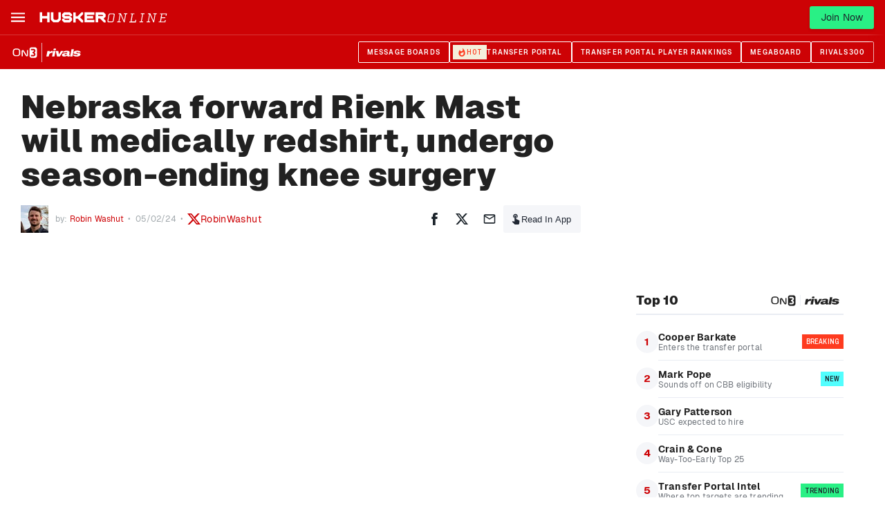

--- FILE ---
content_type: text/html; charset=utf-8
request_url: https://www.on3.com/teams/nebraska-cornhuskers/news/nebraskas-rienk-mast-will-undergo-season-ending-knee-surgery/
body_size: 45043
content:
<!DOCTYPE html><html lang="en"><head><meta content="#cd0205" name="theme-color"/><meta charSet="utf-8"/><meta content="width=device-width, initial-scale=1, viewport-fit=cover" name="viewport"/><meta content="386430152433689" property="fb:app_id"/><meta content="hwer35nvdlw6s5jyhja27j153jth48" name="facebook-domain-verification"/><link href="/favicon.ico" rel="icon"/><link href="/favicon.png" rel="icon" type="image/png"/><link href="https://on3static.com/static/on3/touch-icons/favicon.ico" rel="icon" type="image/x-icon"/><link href="https://on3static.com/static/on3/touch-icons/apple-touch-icon.png" rel="apple-touch-icon"/><link href="https://on3static.com/static/on3/touch-icons/apple-touch-icon-57x57.png" rel="apple-touch-icon" sizes="57x57"/><link href="https://on3static.com/static/on3/touch-icons/apple-touch-icon-72x72.png" rel="apple-touch-icon" sizes="72x72"/><link href="https://on3static.com/static/on3/touch-icons/apple-touch-icon-76x76.png" rel="apple-touch-icon" sizes="76x76"/><link href="https://on3static.com/static/on3/touch-icons/apple-touch-icon-114x114.png" rel="apple-touch-icon" sizes="114x114"/><link href="https://on3static.com/static/on3/touch-icons/apple-touch-icon-120x120.png" rel="apple-touch-icon" sizes="120x120"/><link href="https://on3static.com/static/on3/touch-icons/apple-touch-icon-144x144.png" rel="apple-touch-icon" sizes="144x144"/><link href="https://on3static.com/static/on3/touch-icons/apple-touch-icon-152x152.png" rel="apple-touch-icon" sizes="152x152"/><link href="https://on3static.com/static/on3/touch-icons/apple-touch-icon-180x180.png" rel="apple-touch-icon" sizes="180x180"/><script async="" defer="" src="https://22aec0c5-465e-4cdc-b810-5532dd3de586.redfastlabs.com/assets/redfast.js"></script><script>
                  window.dataLayer = [{"siteKey":370,"userStatus":"guest","authorName":"Robin Washut","authorId":"464226","contentId":"2419558","contentAccess":"free","categoryKey":"89549","siteType":"team","teamName":"nebraska-cornhuskers","siteName":"HuskerOnline","pageType":"article","appEnv":"production"}] || window.dataLayer || [];
                  (function(w,d,s,l,i){w[l]=w[l]||[];w[l].push({'gtm.start':
                  new Date().getTime(),event:'gtm.js'});var f=d.getElementsByTagName(s)[0],
                  j=d.createElement(s),dl=l!='dataLayer'?'&l='+l:'';j.async=true;j.src=
                  'https://www.googletagmanager.com/gtm.js?id='+i+dl;f.parentNode.insertBefore(j,f);
                  })(window,document,'script','dataLayer','GTM-M7CD4SPX');
                </script><meta content="HuskerOnline" property="og:site_name"/><link crossorigin="use-credentials" href="https://cdn-ext.spiny.ai" rel="preconnect"/><link crossorigin="use-credentials" href="https://cdn-ext.spiny.ai" rel="dns-prefetch"/><title>Nebraska&#x27;s Rienk Mast will undergo season-ending knee surgery</title><meta name="description" content="Nebraska&#x27;s 2024-25 roster suffered a significant blow on Thursday after Rienk Mast announced he will undergo season-ending knee surgery."/><meta name="robots" content="index, follow, max-snippet:-1, max-image-preview:large, max-video-preview:-1"/><link rel="canonical" href="https://www.on3.com/teams/nebraska-cornhuskers/news/nebraskas-rienk-mast-will-undergo-season-ending-knee-surgery/"/><meta property="og:locale" content="en_US"/><meta property="og:type" content="article"/><meta property="og:title" content="Nebraska forward Rienk Mast will medically redshirt, undergo season-ending knee surgery"/><meta property="og:description" content="Nebraska&#x27;s 2024-25 roster suffered a significant blow on Thursday after Rienk Mast announced he will undergo season-ending knee surgery."/><meta property="og:url" content="https://www.on3.com/teams/nebraska-cornhuskers/news/nebraskas-rienk-mast-will-undergo-season-ending-knee-surgery/"/><meta property="og:site_name" content="On3"/><meta property="article:published_time" content="2024-05-02T18:26:21+00:00"/><meta property="article:modified_time" content="2024-05-02T18:36:47+00:00"/><meta property="og:image" content="https://on3static.com/uploads/dev/assets/cms/2024/02/28105428/USATSI_22619956.jpg"/><meta property="og:image:width" content="1200"/><meta property="og:image:height" content="630"/><meta property="og:image:type" content="image/jpeg"/><meta name="author" content="Robin Washut"/><meta name="twitter:card" content="summary_large_image"/><meta name="twitter:creator" content="@RobinWashut"/><meta name="twitter:label1" content="Written by"/><meta name="twitter:data1" content="Robin Washut"/><meta name="twitter:label2" content="Est. reading time"/><meta name="twitter:data2" content="2 minutes"/><script type="application/ld+json" class="yoast-schema-graph">{"@context":"https://schema.org","@graph":[{"@type":"NewsArticle","@id":"https://www.on3.com/teams/nebraska-cornhuskers/news/nebraskas-rienk-mast-will-undergo-season-ending-knee-surgery/#article","isPartOf":{"@id":"https://www.on3.com/teams/nebraska-cornhuskers/news/nebraskas-rienk-mast-will-undergo-season-ending-knee-surgery/"},"author":{"name":"Robin Washut","@id":"https://www.on3.com/#/schema/person/17bc494876cf37306a3d60c9f1921d81"},"headline":"Nebraska forward Rienk Mast will medically redshirt, undergo season-ending knee surgery","datePublished":"2024-05-02T18:26:21+00:00","dateModified":"2024-05-02T18:36:47+00:00","mainEntityOfPage":{"@id":"https://www.on3.com/teams/nebraska-cornhuskers/news/nebraskas-rienk-mast-will-undergo-season-ending-knee-surgery/"},"wordCount":344,"commentCount":0,"publisher":{"@id":"https://www.on3.com/#organization"},"keywords":["Rienk Mast (19 - Netherlands)"],"articleSection":["HuskerOnline","HuskerOnline Basketball"],"inLanguage":"en-US","potentialAction":[{"@type":"CommentAction","name":"Comment","target":["https://www.on3.com/teams/nebraska-cornhuskers/news/nebraskas-rienk-mast-will-undergo-season-ending-knee-surgery/#respond"]}],"copyrightYear":"2024","copyrightHolder":{"@id":"https://www.on3.com/#organization"}},{"@type":"WebPage","@id":"https://www.on3.com/teams/nebraska-cornhuskers/news/nebraskas-rienk-mast-will-undergo-season-ending-knee-surgery/","url":"https://www.on3.com/teams/nebraska-cornhuskers/news/nebraskas-rienk-mast-will-undergo-season-ending-knee-surgery/","name":"Nebraska's Rienk Mast will undergo season-ending knee surgery","isPartOf":{"@id":"https://www.on3.com/#website"},"datePublished":"2024-05-02T18:26:21+00:00","dateModified":"2024-05-02T18:36:47+00:00","description":"Nebraska's 2024-25 roster suffered a significant blow on Thursday after Rienk Mast announced he will undergo season-ending knee surgery.","breadcrumb":{"@id":"https://www.on3.com/teams/nebraska-cornhuskers/news/nebraskas-rienk-mast-will-undergo-season-ending-knee-surgery/#breadcrumb"},"inLanguage":"en-US","potentialAction":[{"@type":"ReadAction","target":["https://www.on3.com/teams/nebraska-cornhuskers/news/nebraskas-rienk-mast-will-undergo-season-ending-knee-surgery/"]}]},{"@type":"BreadcrumbList","@id":"https://www.on3.com/teams/nebraska-cornhuskers/news/nebraskas-rienk-mast-will-undergo-season-ending-knee-surgery/#breadcrumb","itemListElement":[{"@type":"ListItem","position":1,"name":"Home","item":"https://www.on3.com/"},{"@type":"ListItem","position":2,"name":"Nebraska forward Rienk Mast will medically redshirt, undergo season-ending knee surgery"}]},{"@type":"WebSite","@id":"https://www.on3.com/#website","url":"https://www.on3.com/","name":"On3","description":"The Best of College Sports and Recruiting","publisher":{"@id":"https://www.on3.com/#organization"},"potentialAction":[{"@type":"SearchAction","target":{"@type":"EntryPoint","urlTemplate":"https://www.on3.com/?s={search_term_string}"},"query-input":"required name=search_term_string"}],"inLanguage":"en-US"},{"@type":"Organization","@id":"https://www.on3.com/#organization","name":"On3","url":"https://www.on3.com/","logo":{"@type":"ImageObject","inLanguage":"en-US","@id":"https://www.on3.com/#/schema/logo/image/","url":"https://on3static.com/uploads/dev/assets/cms/2023/01/23142710/on3-share.jpg","contentUrl":"https://on3static.com/uploads/dev/assets/cms/2023/01/23142710/on3-share.jpg","width":1200,"height":627,"caption":"On3"},"image":{"@id":"https://www.on3.com/#/schema/logo/image/"}},{"@type":"Person","@id":"https://www.on3.com/#/schema/person/17bc494876cf37306a3d60c9f1921d81","name":"Robin Washut","image":{"@type":"ImageObject","inLanguage":"en-US","@id":"https://www.on3.com/#/schema/person/image/","url":"https://on3static.com/uploads/dev/assets/cms/2022/05/20113144/iN_oS9PH_400x400-96x96.jpg","contentUrl":"https://on3static.com/uploads/dev/assets/cms/2022/05/20113144/iN_oS9PH_400x400-96x96.jpg","caption":"Robin Washut"},"description":"Robin is a senior team writer for the Nebraska On3 site, HuskerOnline.com. He joined the staff in 2008 and primarily covers Nebraska Cornhuskers football, men's basketball, and men's basketball recruiting.","sameAs":["https://twitter.com/RobinWashut"],"jobTitle":"Senior Writer","worksFor":"HuskerOnline","url":"https://www.on3.com/author/robin-washut/"}]}</script><meta content="Nebraska forward Rienk Mast will medically redshirt, undergo season-ending knee surgery" property="sailthru.title"/><meta content="rienk-mast-158365" property="sailthru.tags"/><meta content="Robin Washut" property="sailthru.author"/><meta content="Robin Washut" property="og:article:author"/><meta content="Robin Washut" property="cXenseParse:author"/><meta content="article" name="cXenseParse:pageclass"/><meta content="2024-05-02T13:26:21.000Z" name="cXenseParse:publishtime"/><meta content="2024-05-02T13:26:21.000Z" name="sailthru.date"/><meta name="next-head-count" content="54"/><meta content="#fe3b1f" name="theme-color"/><link href="/manifest.json" rel="manifest"/><link href="https://fonts.gstatic.com" rel="preconnect"/><link href="https://on3static.com/fonts/fonts.css" rel="stylesheet"/><script src="https://js.recurly.com/v4/recurly.js"></script><noscript><img alt="." aria-hidden="true" height="1" role="presentation" src="https://sb.scorecardresearch.com/p?c1=2&amp;c2=36671852&amp;cv=3.6.0&amp;cj=1" width="1"/></noscript><script data-admiral="true" defer="" src="/api/admiral/"></script><link rel="preconnect" href="https://fonts.gstatic.com" crossorigin /><script data-nscript="beforeInteractive">
            if (!window.__raptiveEmailDetect) {
              window.__raptiveEmailDetect = true;
              !function(){"use strict";function e(e){const t=e.match(/((?=([a-z0-9._!#$%+^&*()[\]<>-]+))\2@[a-z0-9._-]+\.[a-z0-9._-]+)/gi);return t?t[0]:""}function t(t){return e(a(t.toLowerCase()))}function a(e){return e.replace(/\s/g,"")}async function n(e){const t={sha256Hash:"",sha1Hash:""};if(!("msCrypto"in window)&&"https:"===location.protocol&&"crypto"in window&&"TextEncoder"in window){const a=(new TextEncoder).encode(e),[n,c]=await Promise.all([s("SHA-256",a),s("SHA-1",a)]);t.sha256Hash=n,t.sha1Hash=c}return t}async function s(e,t){const a=await crypto.subtle.digest(e,t);return Array.from(new Uint8Array(a)).map(e=>("00"+e.toString(16)).slice(-2)).join("")}function c(e){let t=!0;return Object.keys(e).forEach(a=>{0===e[a].length&&(t=!1)}),t}function i(e,t,a){e.splice(t,1);const n="?"+e.join("&")+a.hash;history.replaceState(null,"",n)}var o={checkEmail:e,validateEmail:t,trimInput:a,hashEmail:n,hasHashes:c,removeEmailAndReplaceHistory:i,detectEmails:async function(){const e=new URL(window.location.href),a=Array.from(e.searchParams.entries()).map(e=>`${e[0]}=${e[1]}`);let s,o;const r=["adt_eih","sh_kit"];if(a.forEach((e,t)=>{const a=decodeURIComponent(e),[n,c]=a.split("=");if("adt_ei"===n&&(s={value:c,index:t,emsrc:"url"}),r.includes(n)){o={value:c,index:t,emsrc:"sh_kit"===n?"urlhck":"urlh"}}}),s)t(s.value)&&n(s.value).then(e=>{if(c(e)){const t={value:e,created:Date.now()};localStorage.setItem("adt_ei",JSON.stringify(t)),localStorage.setItem("adt_emsrc",s.emsrc)}});else if(o){const e={value:{sha256Hash:o.value,sha1Hash:""},created:Date.now()};localStorage.setItem("adt_ei",JSON.stringify(e)),localStorage.setItem("adt_emsrc",o.emsrc)}s&&i(a,s.index,e),o&&i(a,o.index,e)},cb:"adthrive"};const{detectEmails:r,cb:l}=o;r()}();
            }
            </script><script data-nscript="beforeInteractive">
          window.spiny = window.spiny || {};
          window.spiny.bidroll = window.spiny.bidroll || {};
          window.spiny.bidroll.enabled = false;
        </script><script data-nscript="beforeInteractive">(function(s,p,i,n,y){s[i]=s[i]||{queue:[]};n.forEach(function(m){s[i][m] =s[i][m]||function () {var a = arguments;s[i].queue.push(function () {s[i][m].apply(s[i], a);});};});if(y){var e=p.createElement("script");e.type="text/javascript";e.async=true;e.src=y;var f=p.getElementsByTagName("script")[0];if(f){f.parentNode.insertBefore(e,f)}else{var d=p.getElementsByTagName("head")[0];if(d){d.appendChild(e)}}}})(window, document, "orion", ["init","registerElement","setConfig", "setContext","newPageView"], null);</script><script data-nscript="beforeInteractive">document.cookie = "__adblocker=; expires=Thu, 01 Jan 1970 00:00:00 GMT; path=/";
    var setNptTechAdblockerCookie = function(adblocker) {
        var d = new Date();
        d.setTime(d.getTime() + 60 * 5 * 1000);
        document.cookie = "__adblocker=" + (adblocker ? "true" : "false") + "; expires=" + d.toUTCString() + "; path=/";
    };
    var script = document.createElement("script");
    script.setAttribute("async", true);
    script.setAttribute("src", "//www.npttech.com/advertising.js");
    script.setAttribute("onerror", "setNptTechAdblockerCookie(true);");
    document.getElementsByTagName("head")[0].appendChild(script);</script><link rel="preload" href="/_next/static/css/666f409301d1e8f9.css" as="style"/><link rel="stylesheet" href="/_next/static/css/666f409301d1e8f9.css" data-n-g=""/><link rel="preload" href="/_next/static/css/676616b2ae3922e6.css" as="style"/><link rel="stylesheet" href="/_next/static/css/676616b2ae3922e6.css" data-n-p=""/><link rel="preload" href="/_next/static/css/b2ec1b5cd8f300d7.css" as="style"/><link rel="stylesheet" href="/_next/static/css/b2ec1b5cd8f300d7.css" data-n-p=""/><link rel="preload" href="/_next/static/css/7977da7da8f10d13.css" as="style"/><link rel="stylesheet" href="/_next/static/css/7977da7da8f10d13.css" data-n-p=""/><noscript data-n-css=""></noscript><script defer="" nomodule="" src="/_next/static/chunks/polyfills-42372ed130431b0a.js"></script><script src="/_next/static/chunks/webpack-0fd0be8a75dec99a.js" defer=""></script><script src="/_next/static/chunks/framework-a32fdada02556615.js" defer=""></script><script src="/_next/static/chunks/main-acbc6eddba8169c9.js" defer=""></script><script src="/_next/static/chunks/pages/_app-060c898c57d871b5.js" defer=""></script><script src="/_next/static/chunks/e893f787-08d8ec03b6210fba.js" defer=""></script><script src="/_next/static/chunks/7089-4ea7692619dc3804.js" defer=""></script><script src="/_next/static/chunks/5284-30b8fb335f1dbde8.js" defer=""></script><script src="/_next/static/chunks/435-4ca8046cb074f86f.js" defer=""></script><script src="/_next/static/chunks/4347-288f32bba24305f2.js" defer=""></script><script src="/_next/static/chunks/1323-fabf01534402aba9.js" defer=""></script><script src="/_next/static/chunks/4607-412e21ac1f42a500.js" defer=""></script><script src="/_next/static/chunks/7681-66b15ffeef3d686b.js" defer=""></script><script src="/_next/static/chunks/1025-8d39c582f910067c.js" defer=""></script><script src="/_next/static/chunks/8397-0db0c5f9cfa2d449.js" defer=""></script><script src="/_next/static/chunks/5921-e3c7fa31dfa78cbf.js" defer=""></script><script src="/_next/static/chunks/7213-453bec28290f84f3.js" defer=""></script><script src="/_next/static/chunks/pages/teams/%5Bteam%5D/news/%5Bslug%5D-24ba106917395d0d.js" defer=""></script><script src="/_next/static/9o6Y-zkZonM_NPn26kr95/_buildManifest.js" defer=""></script><script src="/_next/static/9o6Y-zkZonM_NPn26kr95/_ssgManifest.js" defer=""></script><style data-emotion="css-global q77g0h">html{-webkit-font-smoothing:antialiased;-moz-osx-font-smoothing:grayscale;box-sizing:border-box;-webkit-text-size-adjust:100%;}*,*::before,*::after{box-sizing:inherit;}strong,b{font-weight:700;}body{margin:0;color:rgba(0, 0, 0, 0.87);font-size:15px;letter-spacing:0.15px;font-family:Geist,Merriweather,Arial,sans-serif;font-weight:400;line-height:1.5;background-color:#fff;}@media print{body{background-color:#fff;}}body::backdrop{background-color:#fff;}</style><style data-emotion="css i4bv87-MuiSvgIcon-root 1wdtckz-MuiTypography-root 17rcpbw-MuiTypography-root 1719mlm-MuiTypography-root-MuiLink-root tln8t-MuiTypography-root-MuiLink-root m4swty-MuiTypography-root-MuiLink-root d163s0-MuiTypography-root">.css-i4bv87-MuiSvgIcon-root{-webkit-user-select:none;-moz-user-select:none;-ms-user-select:none;user-select:none;width:1em;height:1em;display:inline-block;fill:currentColor;-webkit-flex-shrink:0;-ms-flex-negative:0;flex-shrink:0;-webkit-transition:fill 200ms cubic-bezier(0.4, 0, 0.2, 1) 0ms;transition:fill 200ms cubic-bezier(0.4, 0, 0.2, 1) 0ms;font-size:1.5rem;}.css-1wdtckz-MuiTypography-root{margin:0;font-family:Geist;font-size:24px;font-weight:900;line-height:1.375;letter-spacing:0.25px;color:rgba(0, 0, 0, 0.87);}.css-17rcpbw-MuiTypography-root{margin:0;font-size:15px;letter-spacing:0.15px;font-family:Geist,Merriweather,Arial,sans-serif;font-weight:400;line-height:1.5;color:rgba(0, 0, 0, 0.87);}.css-1719mlm-MuiTypography-root-MuiLink-root{margin:0;font:inherit;color:#cd0205;-webkit-text-decoration:none;text-decoration:none;}.css-1719mlm-MuiTypography-root-MuiLink-root:hover{-webkit-text-decoration:underline;text-decoration:underline;}.css-tln8t-MuiTypography-root-MuiLink-root{margin:0;font-family:Archivo Narrow;font-size:11px;font-weight:600;line-height:0.75;letter-spacing:0.15px;text-transform:uppercase;color:#cd0205;-webkit-text-decoration:none;text-decoration:none;}.css-m4swty-MuiTypography-root-MuiLink-root{margin:0;font-size:12px;line-height:1;letter-spacing:0.15px;font-family:Geist,Merriweather,Arial,sans-serif;font-weight:400;color:#cd0205;-webkit-text-decoration:none;text-decoration:none;}.css-m4swty-MuiTypography-root-MuiLink-root:hover{-webkit-text-decoration:underline;text-decoration:underline;}.css-d163s0-MuiTypography-root{margin:0;font-size:12px;line-height:1;letter-spacing:0.15px;font-family:Geist,Merriweather,Arial,sans-serif;font-weight:400;color:rgba(0, 0, 0, 0.87);}</style><style id="jss-server-side"></style><style data-href="https://fonts.googleapis.com/css2?family=Archivo+Narrow:ital,wght@0,400;0,600;1,600;1,700&family=Merriweather&display=swap">@font-face{font-family:'Archivo Narrow';font-style:italic;font-weight:600;font-display:swap;src:url(https://fonts.gstatic.com/l/font?kit=tss7ApVBdCYD5Q7hcxTE1ArZ0bb1k3JSLwe1hB965BK84Hmq&skey=ec1fde26e7c4f98c&v=v35) format('woff')}@font-face{font-family:'Archivo Narrow';font-style:italic;font-weight:700;font-display:swap;src:url(https://fonts.gstatic.com/l/font?kit=tss7ApVBdCYD5Q7hcxTE1ArZ0bb1k3JSLwe1hB965BKF4Hmq&skey=ec1fde26e7c4f98c&v=v35) format('woff')}@font-face{font-family:'Archivo Narrow';font-style:normal;font-weight:400;font-display:swap;src:url(https://fonts.gstatic.com/l/font?kit=tss5ApVBdCYD5Q7hcxTE1ArZ0Zz8oY2KRmwvKhhvLFGKpw&skey=345333fd7197b162&v=v35) format('woff')}@font-face{font-family:'Archivo Narrow';font-style:normal;font-weight:600;font-display:swap;src:url(https://fonts.gstatic.com/l/font?kit=tss5ApVBdCYD5Q7hcxTE1ArZ0Zz8oY2KRmwvKhhv8laKpw&skey=345333fd7197b162&v=v35) format('woff')}@font-face{font-family:'Merriweather';font-style:normal;font-weight:400;font-stretch:normal;font-display:swap;src:url(https://fonts.gstatic.com/l/font?kit=u-4D0qyriQwlOrhSvowK_l5UcA6zuSYEqOzpPe3HOZJ5eX1WtLaQwmYiScCmDxhtNOKl8yDr3icqEA&skey=379c1eccf863c625&v=v33) format('woff')}@font-face{font-family:'Archivo Narrow';font-style:italic;font-weight:600;font-display:swap;src:url(https://fonts.gstatic.com/s/archivonarrow/v35/tss2ApVBdCYD5Q7hcxTE1ArZ0bb1uXF63v0qNxhX5Q.woff2) format('woff2');unicode-range:U+0102-0103,U+0110-0111,U+0128-0129,U+0168-0169,U+01A0-01A1,U+01AF-01B0,U+0300-0301,U+0303-0304,U+0308-0309,U+0323,U+0329,U+1EA0-1EF9,U+20AB}@font-face{font-family:'Archivo Narrow';font-style:italic;font-weight:600;font-display:swap;src:url(https://fonts.gstatic.com/s/archivonarrow/v35/tss2ApVBdCYD5Q7hcxTE1ArZ0bb1uXB63v0qNxhX5Q.woff2) format('woff2');unicode-range:U+0100-02BA,U+02BD-02C5,U+02C7-02CC,U+02CE-02D7,U+02DD-02FF,U+0304,U+0308,U+0329,U+1D00-1DBF,U+1E00-1E9F,U+1EF2-1EFF,U+2020,U+20A0-20AB,U+20AD-20C0,U+2113,U+2C60-2C7F,U+A720-A7FF}@font-face{font-family:'Archivo Narrow';font-style:italic;font-weight:600;font-display:swap;src:url(https://fonts.gstatic.com/s/archivonarrow/v35/tss2ApVBdCYD5Q7hcxTE1ArZ0bb1uX563v0qNxg.woff2) format('woff2');unicode-range:U+0000-00FF,U+0131,U+0152-0153,U+02BB-02BC,U+02C6,U+02DA,U+02DC,U+0304,U+0308,U+0329,U+2000-206F,U+20AC,U+2122,U+2191,U+2193,U+2212,U+2215,U+FEFF,U+FFFD}@font-face{font-family:'Archivo Narrow';font-style:italic;font-weight:700;font-display:swap;src:url(https://fonts.gstatic.com/s/archivonarrow/v35/tss2ApVBdCYD5Q7hcxTE1ArZ0bb1uXF63v0qNxhX5Q.woff2) format('woff2');unicode-range:U+0102-0103,U+0110-0111,U+0128-0129,U+0168-0169,U+01A0-01A1,U+01AF-01B0,U+0300-0301,U+0303-0304,U+0308-0309,U+0323,U+0329,U+1EA0-1EF9,U+20AB}@font-face{font-family:'Archivo Narrow';font-style:italic;font-weight:700;font-display:swap;src:url(https://fonts.gstatic.com/s/archivonarrow/v35/tss2ApVBdCYD5Q7hcxTE1ArZ0bb1uXB63v0qNxhX5Q.woff2) format('woff2');unicode-range:U+0100-02BA,U+02BD-02C5,U+02C7-02CC,U+02CE-02D7,U+02DD-02FF,U+0304,U+0308,U+0329,U+1D00-1DBF,U+1E00-1E9F,U+1EF2-1EFF,U+2020,U+20A0-20AB,U+20AD-20C0,U+2113,U+2C60-2C7F,U+A720-A7FF}@font-face{font-family:'Archivo Narrow';font-style:italic;font-weight:700;font-display:swap;src:url(https://fonts.gstatic.com/s/archivonarrow/v35/tss2ApVBdCYD5Q7hcxTE1ArZ0bb1uX563v0qNxg.woff2) format('woff2');unicode-range:U+0000-00FF,U+0131,U+0152-0153,U+02BB-02BC,U+02C6,U+02DA,U+02DC,U+0304,U+0308,U+0329,U+2000-206F,U+20AC,U+2122,U+2191,U+2193,U+2212,U+2215,U+FEFF,U+FFFD}@font-face{font-family:'Archivo Narrow';font-style:normal;font-weight:400;font-display:swap;src:url(https://fonts.gstatic.com/s/archivonarrow/v35/tss0ApVBdCYD5Q7hcxTE1ArZ0bb_iXxw2d8oBxk.woff2) format('woff2');unicode-range:U+0102-0103,U+0110-0111,U+0128-0129,U+0168-0169,U+01A0-01A1,U+01AF-01B0,U+0300-0301,U+0303-0304,U+0308-0309,U+0323,U+0329,U+1EA0-1EF9,U+20AB}@font-face{font-family:'Archivo Narrow';font-style:normal;font-weight:400;font-display:swap;src:url(https://fonts.gstatic.com/s/archivonarrow/v35/tss0ApVBdCYD5Q7hcxTE1ArZ0bb-iXxw2d8oBxk.woff2) format('woff2');unicode-range:U+0100-02BA,U+02BD-02C5,U+02C7-02CC,U+02CE-02D7,U+02DD-02FF,U+0304,U+0308,U+0329,U+1D00-1DBF,U+1E00-1E9F,U+1EF2-1EFF,U+2020,U+20A0-20AB,U+20AD-20C0,U+2113,U+2C60-2C7F,U+A720-A7FF}@font-face{font-family:'Archivo Narrow';font-style:normal;font-weight:400;font-display:swap;src:url(https://fonts.gstatic.com/s/archivonarrow/v35/tss0ApVBdCYD5Q7hcxTE1ArZ0bbwiXxw2d8o.woff2) format('woff2');unicode-range:U+0000-00FF,U+0131,U+0152-0153,U+02BB-02BC,U+02C6,U+02DA,U+02DC,U+0304,U+0308,U+0329,U+2000-206F,U+20AC,U+2122,U+2191,U+2193,U+2212,U+2215,U+FEFF,U+FFFD}@font-face{font-family:'Archivo Narrow';font-style:normal;font-weight:600;font-display:swap;src:url(https://fonts.gstatic.com/s/archivonarrow/v35/tss0ApVBdCYD5Q7hcxTE1ArZ0bb_iXxw2d8oBxk.woff2) format('woff2');unicode-range:U+0102-0103,U+0110-0111,U+0128-0129,U+0168-0169,U+01A0-01A1,U+01AF-01B0,U+0300-0301,U+0303-0304,U+0308-0309,U+0323,U+0329,U+1EA0-1EF9,U+20AB}@font-face{font-family:'Archivo Narrow';font-style:normal;font-weight:600;font-display:swap;src:url(https://fonts.gstatic.com/s/archivonarrow/v35/tss0ApVBdCYD5Q7hcxTE1ArZ0bb-iXxw2d8oBxk.woff2) format('woff2');unicode-range:U+0100-02BA,U+02BD-02C5,U+02C7-02CC,U+02CE-02D7,U+02DD-02FF,U+0304,U+0308,U+0329,U+1D00-1DBF,U+1E00-1E9F,U+1EF2-1EFF,U+2020,U+20A0-20AB,U+20AD-20C0,U+2113,U+2C60-2C7F,U+A720-A7FF}@font-face{font-family:'Archivo Narrow';font-style:normal;font-weight:600;font-display:swap;src:url(https://fonts.gstatic.com/s/archivonarrow/v35/tss0ApVBdCYD5Q7hcxTE1ArZ0bbwiXxw2d8o.woff2) format('woff2');unicode-range:U+0000-00FF,U+0131,U+0152-0153,U+02BB-02BC,U+02C6,U+02DA,U+02DC,U+0304,U+0308,U+0329,U+2000-206F,U+20AC,U+2122,U+2191,U+2193,U+2212,U+2215,U+FEFF,U+FFFD}@font-face{font-family:'Merriweather';font-style:normal;font-weight:400;font-stretch:100%;font-display:swap;src:url(https://fonts.gstatic.com/l/font?kit=u-4D0qyriQwlOrhSvowK_l5UcA6zuSYEqOzpPe3HOZJ5eX1WtLaQwmYiScCmDxhtNOKl8yDr3icaGV3zCPDaYKfFQn0&skey=379c1eccf863c625&v=v33) format('woff');unicode-range:U+0460-052F,U+1C80-1C8A,U+20B4,U+2DE0-2DFF,U+A640-A69F,U+FE2E-FE2F}@font-face{font-family:'Merriweather';font-style:normal;font-weight:400;font-stretch:100%;font-display:swap;src:url(https://fonts.gstatic.com/l/font?kit=u-4D0qyriQwlOrhSvowK_l5UcA6zuSYEqOzpPe3HOZJ5eX1WtLaQwmYiScCmDxhtNOKl8yDr3icaEF3zCPDaYKfFQn0&skey=379c1eccf863c625&v=v33) format('woff');unicode-range:U+0301,U+0400-045F,U+0490-0491,U+04B0-04B1,U+2116}@font-face{font-family:'Merriweather';font-style:normal;font-weight:400;font-stretch:100%;font-display:swap;src:url(https://fonts.gstatic.com/l/font?kit=u-4D0qyriQwlOrhSvowK_l5UcA6zuSYEqOzpPe3HOZJ5eX1WtLaQwmYiScCmDxhtNOKl8yDr3icaG13zCPDaYKfFQn0&skey=379c1eccf863c625&v=v33) format('woff');unicode-range:U+0102-0103,U+0110-0111,U+0128-0129,U+0168-0169,U+01A0-01A1,U+01AF-01B0,U+0300-0301,U+0303-0304,U+0308-0309,U+0323,U+0329,U+1EA0-1EF9,U+20AB}@font-face{font-family:'Merriweather';font-style:normal;font-weight:400;font-stretch:100%;font-display:swap;src:url(https://fonts.gstatic.com/l/font?kit=u-4D0qyriQwlOrhSvowK_l5UcA6zuSYEqOzpPe3HOZJ5eX1WtLaQwmYiScCmDxhtNOKl8yDr3icaGl3zCPDaYKfFQn0&skey=379c1eccf863c625&v=v33) format('woff');unicode-range:U+0100-02BA,U+02BD-02C5,U+02C7-02CC,U+02CE-02D7,U+02DD-02FF,U+0304,U+0308,U+0329,U+1D00-1DBF,U+1E00-1E9F,U+1EF2-1EFF,U+2020,U+20A0-20AB,U+20AD-20C0,U+2113,U+2C60-2C7F,U+A720-A7FF}@font-face{font-family:'Merriweather';font-style:normal;font-weight:400;font-stretch:100%;font-display:swap;src:url(https://fonts.gstatic.com/l/font?kit=u-4D0qyriQwlOrhSvowK_l5UcA6zuSYEqOzpPe3HOZJ5eX1WtLaQwmYiScCmDxhtNOKl8yDr3icaFF3zCPDaYKfF&skey=379c1eccf863c625&v=v33) format('woff');unicode-range:U+0000-00FF,U+0131,U+0152-0153,U+02BB-02BC,U+02C6,U+02DA,U+02DC,U+0304,U+0308,U+0329,U+2000-206F,U+20AC,U+2122,U+2191,U+2193,U+2212,U+2215,U+FEFF,U+FFFD}</style></head><body class="on3_guest"><div id="__next"><noscript><div style="display:none"><img alt="Quantcast" height="1" src="http://pixel.quantserve.com/pixel/p-_zRUJy1MUNrxD.gif" width="1"/></div></noscript><a class="PageWrapper_skipToContent__g5zuo" href="#to_content" id="skipToContent">Skip to main content</a><div class="PageWrapper_body__oVv59"><style data-id="theme-styles" type="text/css">:root { --on3-primary-color: #fe3b1f; --rivals-primary-color: #0d8bff; --header-text-color: #fff; --header-bg-color: #cd0205; --site-primary-color: #cd0205; --site-secondary-color: #cd0205; --site-link-color: #cd0205; }</style><div class="ScrollWrapper_base__Ky8il"><header class="Base_base__ockPa Base_isTeam__fSOck" data-header-theme="brand" data-site-theme="site"><div class="Base_primary__gmEGA"><div class="Base_container__NDZaC"><div class="MobileMenu_block__YPtgk" data-menu-ui="mobile"><button aria-label="Mobile Menu" class="MobileMenu_button__R4xvJ" name="mobile-menu" type="button"><svg width="1em" height="1em" viewBox="0 0 18 13" fill="currentColor" xmlns="http://www.w3.org/2000/svg"><path d="M0 .545v2h18v-2H0ZM0 5.545v2h18v-2H0ZM0 10.545v2h18v-2H0Z"></path></svg><span class="sr-only">Mobile Menu</span></button></div><div class="Base_logoWrapper__yRhSN"><a class="Base_logoLink__992EU" title="Home" href="/teams/nebraska-cornhuskers/"><img alt="Nebraska" src="https://on3static.com/uploads/assets/59/447/447059.svg" title="Nebraska" class="Base_logo__XDOXJ"/></a></div><nav class="Menu_block__DNcdl" data-menu-ui="menu"><ul class="Menu_menu__vJAwl"><li class="Menu_menuItem__8glru"><a aria-haspopup="false" data-active="false" data-has-tag="false" data-parent="true" href="/teams/nebraska-cornhuskers/news/">News</a></li><li class="Menu_menuItem__8glru"><a aria-haspopup="true" data-active="false" data-has-tag="false" data-parent="true" href="/boards/categories/nebraska-huskeronline.97/">Forums<svg class="MuiSvgIcon-root MuiSvgIcon-fontSizeMedium Menu_arrow__P90eN css-i4bv87-MuiSvgIcon-root" focusable="false" aria-hidden="true" viewBox="0 0 24 24" data-testid="ArrowDropDownIcon" fill="currentColor"><path d="m7 10 5 5 5-5z"></path></svg></a><ul class="Menu_dropdown__ORhu6" data-menu-ui="dropdown"><li class="Menu_dropdownItem__t9mIl"><a data-active="false" href="/boards/categories/nebraska-huskeronline.97/">Lobby</a></li><li class="Menu_dropdownItem__t9mIl"><a data-active="false" href="/boards/forums/red-sea-scrolls.98/">Red Sea Scrolls</a></li></ul></li><li class="Menu_menuItem__8glru"><a aria-haspopup="true" data-active="false" data-has-tag="false" data-parent="true" href="/teams/nebraska-cornhuskers/category/football/news/">Football<svg class="MuiSvgIcon-root MuiSvgIcon-fontSizeMedium Menu_arrow__P90eN css-i4bv87-MuiSvgIcon-root" focusable="false" aria-hidden="true" viewBox="0 0 24 24" data-testid="ArrowDropDownIcon" fill="currentColor"><path d="m7 10 5 5 5-5z"></path></svg></a><ul class="Menu_dropdown__ORhu6" data-menu-ui="dropdown"><li class="Menu_dropdownItem__t9mIl"><a data-active="false" href="/teams/nebraska-cornhuskers/category/football/news/">News Feed</a></li><li class="Menu_dropdownItem__t9mIl"><a data-active="false" href="/college/nebraska-cornhuskers/football/2025/roster/">Roster</a></li><li class="Menu_dropdownItem__t9mIl"><a data-active="false" href="/college/nebraska-cornhuskers/football/schedule/">Schedule</a></li><li class="Menu_dropdownItem__t9mIl"><a data-active="false" href="/transfer-portal/industry/football/2026/">Transfer Portal Ranking</a></li><li class="Menu_dropdownItem__t9mIl"><a data-active="false" href="/transfer-portal/wire/football/2026/">Transfer Portal</a></li><li class="Menu_dropdownItem__t9mIl"><a data-active="false" href="/nfl/draft/2025/draft-history/draft-by-year/?team-key=16674">Nebraska Draft History</a></li></ul></li><li class="Menu_menuItem__8glru"><a aria-haspopup="true" data-active="false" data-has-tag="false" data-parent="true" href="/teams/nebraska-cornhuskers/category/football-recruiting/news/">FB Recruiting<svg class="MuiSvgIcon-root MuiSvgIcon-fontSizeMedium Menu_arrow__P90eN css-i4bv87-MuiSvgIcon-root" focusable="false" aria-hidden="true" viewBox="0 0 24 24" data-testid="ArrowDropDownIcon" fill="currentColor"><path d="m7 10 5 5 5-5z"></path></svg></a><ul class="Menu_dropdown__ORhu6" data-menu-ui="dropdown"><li class="Menu_dropdownItem__t9mIl"><a data-active="false" href="/teams/nebraska-cornhuskers/category/football-recruiting/news/">News Feed</a></li><li class="Menu_dropdownItem__t9mIl"><a data-active="false" href="/rivals/search/">Search</a></li><li class="Menu_dropdownItem__t9mIl"><a data-active="false" href="/college/nebraska-cornhuskers/football/2026/industry-comparison-commits/">Commitments</a></li><li class="Menu_dropdownItem__t9mIl"><a data-active="false" href="/college/nebraska-cornhuskers/football/2026/transfers/">Transfers</a></li><li class="Menu_dropdownItem__t9mIl"><a data-active="false" href="/rivals/rankings/industry-team/football/2026/">Team Rankings</a></li><li class="Menu_dropdownItem__t9mIl"><a data-active="false" href="/rivals/rankings/industry-player/football/2026/">Player Rankings</a></li><li class="Menu_dropdownItem__t9mIl"><a data-active="false" href="/rivals/rankings/industry-comparison/football/2026/">Industry Comparison</a></li><li class="Menu_dropdownItem__t9mIl"><a data-active="false" href="/college/nebraska-cornhuskers/football/2026/offers/">Offers</a></li><li class="Menu_dropdownItem__t9mIl"><a data-active="false" href="/college/nebraska-cornhuskers/football/2026/visits/">Visits</a></li><li class="Menu_dropdownItem__t9mIl"><a data-active="false" href="/college/nebraska-cornhuskers/expert-predictions/football/2026/">Recruiting Prediction Machine</a></li></ul></li><li class="Menu_menuItem__8glru"><a aria-haspopup="true" data-active="false" data-has-tag="false" data-parent="true" href="/teams/nebraska-cornhuskers/category/basketball/news/">Basketball<svg class="MuiSvgIcon-root MuiSvgIcon-fontSizeMedium Menu_arrow__P90eN css-i4bv87-MuiSvgIcon-root" focusable="false" aria-hidden="true" viewBox="0 0 24 24" data-testid="ArrowDropDownIcon" fill="currentColor"><path d="m7 10 5 5 5-5z"></path></svg></a><ul class="Menu_dropdown__ORhu6" data-menu-ui="dropdown"><li class="Menu_dropdownItem__t9mIl"><a data-active="false" href="/teams/nebraska-cornhuskers/category/basketball/news/">News Feed</a></li><li class="Menu_dropdownItem__t9mIl"><a data-active="false" href="/college/nebraska-cornhuskers/basketball/2025/roster/">Roster</a></li><li class="Menu_dropdownItem__t9mIl"><a data-active="false" href="/college/nebraska-cornhuskers/basketball/schedule/">Schedule</a></li><li class="Menu_dropdownItem__t9mIl"><a data-active="false" href="/transfer-portal/industry/basketball/2026/">Transfer Portal Ranking</a></li><li class="Menu_dropdownItem__t9mIl"><a data-active="false" href="/transfer-portal/wire/basketball/2026/">Transfer Portal</a></li><li class="Menu_dropdownItem__t9mIl"><a data-active="false" href="/nba/draft/2025/draft-history/draft-by-year/?team-key=16674">Nebraska Draft History</a></li></ul></li><li class="Menu_menuItem__8glru"><a aria-haspopup="true" data-active="false" data-has-tag="false" data-parent="true" href="/teams/nebraska-cornhuskers/category/basketball-recruiting/news/">BB Recruiting<svg class="MuiSvgIcon-root MuiSvgIcon-fontSizeMedium Menu_arrow__P90eN css-i4bv87-MuiSvgIcon-root" focusable="false" aria-hidden="true" viewBox="0 0 24 24" data-testid="ArrowDropDownIcon" fill="currentColor"><path d="m7 10 5 5 5-5z"></path></svg></a><ul class="Menu_dropdown__ORhu6" data-menu-ui="dropdown"><li class="Menu_dropdownItem__t9mIl"><a data-active="false" href="/teams/nebraska-cornhuskers/category/basketball-recruiting/news/">News Feed</a></li><li class="Menu_dropdownItem__t9mIl"><a data-active="false" href="/rivals/search/">Search</a></li><li class="Menu_dropdownItem__t9mIl"><a data-active="false" href="/college/nebraska-cornhuskers/basketball/2026/industry-comparison-commits/">Commitments</a></li><li class="Menu_dropdownItem__t9mIl"><a data-active="false" href="/college/nebraska-cornhuskers/basketball/2026/transfers/">Transfers</a></li><li class="Menu_dropdownItem__t9mIl"><a data-active="false" href="/rivals/rankings/industry-team/basketball/2026/">Team Rankings</a></li><li class="Menu_dropdownItem__t9mIl"><a data-active="false" href="/rivals/rankings/industry-player/basketball/2026/">Player Rankings</a></li><li class="Menu_dropdownItem__t9mIl"><a data-active="false" href="/rivals/rankings/industry-comparison/basketball/2026/">Industry Comparison</a></li><li class="Menu_dropdownItem__t9mIl"><a data-active="false" href="/college/nebraska-cornhuskers/basketball/2026/offers/">Offers</a></li><li class="Menu_dropdownItem__t9mIl"><a data-active="false" href="/college/nebraska-cornhuskers/basketball/2026/visits/">Visits</a></li><li class="Menu_dropdownItem__t9mIl"><a data-active="false" href="/college/nebraska-cornhuskers/expert-predictions/basketball/2026/">Recruiting Prediction Machine</a></li></ul></li><li class="Menu_menuItem__8glru"><a aria-haspopup="true" data-active="false" data-has-tag="false" data-parent="true" href="/teams/nebraska-cornhuskers/page/about/">About<svg class="MuiSvgIcon-root MuiSvgIcon-fontSizeMedium Menu_arrow__P90eN css-i4bv87-MuiSvgIcon-root" focusable="false" aria-hidden="true" viewBox="0 0 24 24" data-testid="ArrowDropDownIcon" fill="currentColor"><path d="m7 10 5 5 5-5z"></path></svg></a><ul class="Menu_dropdown__ORhu6" data-menu-ui="dropdown"><li class="Menu_dropdownItem__t9mIl"><a data-active="false" href="/teams/nebraska-cornhuskers/page/about/">About</a></li><li class="Menu_dropdownItem__t9mIl"><a data-active="false" href="/teams/nebraska-cornhuskers/page/staff/">Staff</a></li><li class="Menu_dropdownItem__t9mIl"><a data-active="false" href="/teams/nebraska-cornhuskers/join/">HuskerOnline On3+ Subscription</a></li><li class="Menu_dropdownItem__t9mIl"><a data-active="false" href="/teams/nebraska-cornhuskers/page/contact/">Contact</a></li><li class="Menu_dropdownItem__t9mIl"><a data-active="false" href="/teams/nebraska-cornhuskers/shows/">Podcasts and Shows</a></li></ul></li><li class="Menu_menuItem__8glru"><a aria-haspopup="false" data-active="false" data-has-tag="false" data-parent="true" href="https://amzn.to/49pPNFD">Team Store</a></li></ul></nav><div class="Auth_block__1ZTDa" data-menu-ui="auth"><a class="Auth_search__lAfmd" data-auth-ui="search" title="Rivals Database Hub" href="/rivals/search/"><svg width="16px" height="16px" viewBox="0 0 18 18" fill="currentColor" xmlns="http://www.w3.org/2000/svg"><path d="M12.5 11.255h-.79l-.28-.27A6.471 6.471 0 0 0 13 6.755a6.5 6.5 0 1 0-6.5 6.5c1.61 0 3.09-.59 4.23-1.57l.27.28v.79l5 4.99 1.49-1.49-4.99-5Zm-6 0c-2.49 0-4.5-2.01-4.5-4.5s2.01-4.5 4.5-4.5 4.5 2.01 4.5 4.5-2.01 4.5-4.5 4.5Z"></path></svg></a><a class="JoinButton_join___fk5h Auth_join___D2bs" href="/teams/nebraska-cornhuskers/join/">Join Now</a><a class="Auth_login__SJ59_" href="/teams/nebraska-cornhuskers/login/?returnTo=%2Fteams%2Fnebraska-cornhuskers%2Fnews%2Fnebraskas-rienk-mast-will-undergo-season-ending-knee-surgery%2F">Login</a></div></div></div><div class="Base_secondary__92uVr"><div class="Base_container__NDZaC"><div class="Brands_component__7f7HC Brands_small__AIezb" data-ui="brands"><a class="Brands_brand__M7YbX" data-brand="on3" href="https://www.on3.com"><svg height="70" viewBox="0 0 156 70" width="156" xmlns="http://www.w3.org/2000/svg" class="Brands_on3__tSje3" data-ui="service-logo"><path d="M47.9566 46.4979C47.1637 49.0308 45.9744 51.1638 44.2566 52.8968C42.5388 54.6299 40.4245 56.0964 37.9139 57.0296C35.2711 57.9626 32.2319 58.496 28.6642 58.496H22.4535C18.8858 58.496 15.8465 57.9626 13.2037 57.0296C10.5609 56.0964 8.44669 54.6299 6.861 52.8968C5.14319 51.1638 3.95392 49.0308 3.16109 46.4979C2.36825 43.965 1.97183 41.1654 1.97183 38.0993V30.6338C1.97183 27.4343 2.36825 24.6347 3.16109 22.1018C3.95392 19.5689 5.14319 17.4358 6.861 15.5696C8.57883 13.8365 10.6931 12.3701 13.2037 11.4369C15.8465 10.5037 18.8858 9.97046 22.4535 9.97046H28.6642C32.2319 9.97046 35.2711 10.5037 37.9139 11.4369C40.5566 12.3701 42.6709 13.8365 44.2566 15.5696C45.9744 17.3027 47.1637 19.5689 47.9566 22.1018C48.7494 24.6347 49.1457 27.4343 49.1457 30.6338V38.0993C49.278 41.1654 48.8815 43.965 47.9566 46.4979ZM12.543 49.1642C14.393 51.2971 17.4322 52.3636 21.6607 52.3636H29.7212C33.9497 52.3636 36.9889 51.2971 38.8388 49.1642C40.6889 47.0311 41.4817 43.965 41.4817 39.699V28.7674C41.4817 24.5014 40.5566 21.4353 38.8388 19.3022C36.9889 17.1693 33.9497 16.2361 29.7212 16.2361H21.6607C17.4322 16.2361 14.393 17.3027 12.543 19.3022C10.6931 21.4353 9.7681 24.5014 9.7681 28.7674V39.699C9.7681 43.965 10.6931 47.1645 12.543 49.1642Z"></path><path d="M90.5052 59.4293C88.5231 59.4293 86.9374 58.8962 85.616 57.8296C84.4267 56.7631 83.3696 55.43 82.3124 53.8302L66.3236 27.8345C66.0592 27.3011 65.795 26.9013 65.5307 26.6346C65.3986 26.5013 65.3986 26.5013 65.2665 26.5013C65.0022 26.5013 64.8701 26.6346 64.8701 26.6346C64.7378 26.768 64.7378 27.1678 64.7378 27.5678V58.7628H57.4702V27.8345C57.4702 25.5681 57.9988 23.5685 59.188 21.9688C60.3773 20.2357 62.3594 19.4357 65.0022 19.4357C66.8521 19.4357 68.4378 19.9691 69.7592 21.1688C70.9485 22.2353 72.1378 23.7017 73.3269 25.7014L88.9195 51.2973C89.1839 51.6973 89.448 52.0971 89.7124 52.2304C89.8445 52.3638 89.9766 52.4971 90.1088 52.4971C90.373 52.4971 90.373 52.3638 90.5052 52.3638C90.6373 52.2304 90.6373 51.9639 90.6373 51.6973V20.1024H97.7729V51.4306C97.7729 53.8302 97.1122 55.6966 95.9229 57.1631C94.7336 58.6295 92.8837 59.4293 90.5052 59.4293Z"></path><path clip-rule="evenodd" d="M119.708 68.8943H141.115C148.119 68.8943 153.933 63.0286 153.801 55.8297V14.9031C153.801 7.83755 148.119 1.97183 140.983 1.97183H119.708C112.705 1.97183 106.891 7.70423 106.891 14.9031V55.9631C106.891 63.0286 112.573 68.8943 119.708 68.8943ZM131.733 59.4286C131.998 59.4286 132.394 59.4286 132.526 59.2952C138.208 58.8954 142.965 54.7628 144.155 49.2969C144.287 48.4971 144.419 47.5639 144.419 46.764C144.419 42.6314 142.304 38.7653 138.737 36.3657L137.547 35.4325L138.737 34.4993C142.304 32.233 144.419 28.3669 144.419 24.1009C144.419 23.1678 144.287 22.3679 144.155 21.568C143.097 16.1023 138.208 11.9696 132.526 11.5697H116.141V21.3014H132.262C133.715 21.4347 134.905 22.6346 135.169 23.9676C135.301 24.1009 135.301 24.3676 135.301 24.6343C135.301 27.0118 132.13 29.0756 129.243 30.9549C127.921 31.8154 126.659 32.6372 125.787 33.4328V37.6987C126.66 38.4951 127.924 39.2915 129.248 40.1252C132.134 41.9431 135.301 43.9383 135.301 46.4973C135.301 46.5526 135.278 46.6307 135.252 46.7222C135.214 46.8516 135.169 47.0078 135.169 47.1639C134.905 48.4971 133.715 49.5636 132.13 49.8301H116.141V59.4286H131.733Z" fill-rule="evenodd"></path></svg></a><div class="Brands_divider__iFzcl" data-ui="brands-divider"></div><a class="Brands_brand__M7YbX" data-brand="rivals" href="https://www.on3.com/rivals/"><svg fill="currentColor" height="24" viewBox="0 0 101 24" width="101" xmlns="http://www.w3.org/2000/svg" class="Brands_rivals__E45XX" data-ui="service-logo"><path d="M17.8787 12.9865C17.3351 12.9246 16.8519 12.8628 16.5499 12.8628C14.2546 12.8628 12.2614 13.5429 10.6306 14.8413C9.66415 15.6451 8.99974 16.4488 8.57694 17.3762C8.27493 18.0563 7.97293 19.0456 7.67092 20.344L7.00651 23.4972H0L3.26165 7.73107H10.2682L9.54335 11.1316C10.7514 9.7714 11.9594 8.78215 13.1674 8.16387C14.4358 7.54559 15.8251 7.23645 17.3955 7.23645C17.9995 7.23645 18.5431 7.29828 18.9659 7.36011L17.8787 12.9865Z"></path><path d="M50.0725 7.73114L39.4419 23.5591H31.3482L27.4221 7.73114H35.1534L36.8447 17.7473L42.6432 7.73114H50.0725Z"></path><path d="M68.7364 22.6317C67.4076 23.25 66.0183 23.5591 64.4479 23.5591C62.2735 23.5591 60.9447 22.879 60.4615 21.5806C57.985 22.879 55.3274 23.5591 52.4885 23.5591C50.5557 23.5591 48.9249 23.25 47.7168 22.6317C46.0256 21.7661 45.3612 20.5295 45.7236 18.7983C46.086 17.0672 47.1732 15.7688 48.9249 15.0268C50.1933 14.4704 52.0053 14.0994 54.3006 13.9758C55.9314 13.8521 57.6226 13.7903 59.2534 13.6666C60.5219 13.4811 61.1863 13.1102 61.3071 12.5537C61.4279 11.8736 61.1863 11.379 60.6427 11.0698C60.1594 10.8225 59.5554 10.6989 58.8306 10.6989C57.0186 10.6989 55.7502 11.1935 54.965 12.2446L48.2001 11.6881C49.1665 9.83328 50.9181 8.53489 53.5153 7.6693C55.4482 7.05102 57.6226 6.74188 59.9178 6.74188C63.4211 6.74188 65.7767 7.42199 67.1056 8.78221C68.0116 9.70963 68.2532 11.379 67.8908 13.7903C67.8908 13.7903 67.7096 14.7795 67.2868 16.8198C67.0452 17.9327 66.9848 18.6129 67.1056 18.9838C67.2264 19.3548 67.6492 19.6021 68.374 19.6021C68.676 19.6021 68.978 19.6021 69.4008 19.5403L68.7364 22.6317ZM60.5219 16.1397C60.099 16.2634 58.9514 16.4489 57.1998 16.6344C56.475 16.6962 55.7502 16.758 55.0254 16.8198C53.9985 17.0053 53.4549 17.4381 53.3341 17.9946C53.2133 18.551 53.4549 18.9838 54.059 19.2311C54.4818 19.4784 55.0254 19.5403 55.6898 19.5403C57.1394 19.5403 58.1662 19.293 58.891 18.8602C59.6762 18.4274 60.2198 17.5 60.5219 16.1397Z"></path><path d="M76.2863 23.5592H69.2798L73.5683 2.53766H80.5748L76.2863 23.5592Z"></path><path d="M99.7825 17.9328C99.3597 20.035 97.8497 21.5806 95.3732 22.5699C93.6216 23.25 91.5076 23.5591 89.0311 23.5591C81.9642 23.5591 78.1589 21.828 77.5549 18.3038H85.1655C85.9507 19.1694 87.0983 19.6022 88.6083 19.6022C90.4807 19.6022 91.5076 19.1694 91.7492 18.2419C91.9304 17.4382 90.8431 16.9436 88.6083 16.7581C85.1655 16.4489 83.0514 16.1398 82.3266 15.8925C80.1522 15.2124 79.2462 13.9758 79.6086 12.121C80.3938 8.4113 83.9574 6.55646 90.2995 6.55646C96.5208 6.55646 99.9033 8.28764 100.568 11.8118L93.8028 11.8737C93.1988 10.9462 91.9908 10.4516 90.1787 10.4516C88.5479 10.4516 87.6419 10.8844 87.4607 11.6882C87.3399 12.4301 88.3667 12.9247 90.6619 13.172C94.1048 13.4812 96.2188 13.7903 97.004 14.0995C99.2993 14.7796 100.205 16.0161 99.7825 17.9328Z"></path><path d="M28.4488 3.15586C28.2676 4.08328 27.6636 4.76338 26.6368 5.13435C25.8516 5.44349 24.9456 5.62897 23.9188 5.62897C22.9523 5.62897 22.1067 5.44349 21.5631 5.07252C20.7779 4.63973 20.5363 3.95962 20.7175 3.0322C21.0799 1.36285 22.5295 0.559082 25.1872 0.559082C27.724 0.559082 28.8112 1.42467 28.4488 3.15586Z"></path><path d="M23.6772 23.5591H16.6707L19.8719 7.73114H26.8784L23.6772 23.5591Z"></path></svg></a></div><nav class="Menu_block__DNcdl Menu_isSecondary__yESuc" data-menu-ui="menu"><ul class="Menu_menu__vJAwl"><li class="Menu_menuItem__8glru"><a aria-haspopup="false" data-active="false" data-has-tag="false" data-parent="true" href="/boards/forums/red-sea-scrolls.98/">Message Boards</a></li><li class="Menu_menuItem__8glru"><a aria-haspopup="false" data-active="false" data-has-tag="true" data-parent="true" href="https://www.on3.com/transfer-portal/wire/football/"><span class="Tag_tag__LAaZL" data-type="hot"><svg class="MuiSvgIcon-root MuiSvgIcon-fontSizeMedium css-i4bv87-MuiSvgIcon-root" focusable="false" aria-hidden="true" viewBox="0 0 24 24" data-testid="WhatshotIcon"><path d="M13.5.67s.74 2.65.74 4.8c0 2.06-1.35 3.73-3.41 3.73-2.07 0-3.63-1.67-3.63-3.73l.03-.36C5.21 7.51 4 10.62 4 14c0 4.42 3.58 8 8 8s8-3.58 8-8C20 8.61 17.41 3.8 13.5.67zM11.71 19c-1.78 0-3.22-1.4-3.22-3.14 0-1.62 1.05-2.76 2.81-3.12 1.77-.36 3.6-1.21 4.62-2.58.39 1.29.59 2.65.59 4.04 0 2.65-2.15 4.8-4.8 4.8z"></path></svg>Hot</span>Transfer Portal</a></li><li class="Menu_menuItem__8glru"><a aria-haspopup="false" data-active="false" data-has-tag="false" data-parent="true" href="https://www.on3.com/transfer-portal/industry/football/">Transfer Portal Player Rankings</a></li><li class="Menu_menuItem__8glru"><a aria-haspopup="false" data-active="false" data-has-tag="false" data-parent="true" href="https://www.on3.com/megaboard/">MegaBoard</a></li><li class="Menu_menuItem__8glru"><a aria-haspopup="false" data-active="false" data-has-tag="false" data-parent="true" href="https://www.on3.com/rivals/rankings/player/football/2026/">Rivals300</a></li></ul></nav><div data-ui="header-search"><a class="HeaderSearch_search__7pXTh" href="/rivals/search/"><span class="sr-only">Search</span><svg class="MuiSvgIcon-root MuiSvgIcon-fontSizeMedium css-i4bv87-MuiSvgIcon-root" focusable="false" aria-hidden="true" viewBox="0 0 24 24" data-testid="SearchIcon"><path d="M15.5 14h-.79l-.28-.27C15.41 12.59 16 11.11 16 9.5 16 5.91 13.09 3 9.5 3S3 5.91 3 9.5 5.91 16 9.5 16c1.61 0 3.09-.59 4.23-1.57l.27.28v.79l5 4.99L20.49 19l-4.99-5zm-6 0C7.01 14 5 11.99 5 9.5S7.01 5 9.5 5 14 7.01 14 9.5 11.99 14 9.5 14z"></path></svg></a></div></div></div></header></div><div id="to_content"></div><section class="PageWrapper_central__YjS3_"><main class="ArticleLayout_mainmiddle__FaCa3"><div class="ArticleWrapper_articleWrapper__BDI2N"><div class="infinite-scroll-component__outerdiv"><div class="infinite-scroll-component " style="height:auto;overflow:auto;-webkit-overflow-scrolling:touch"><div class="Article_articleWrapper__qFrKj" data-article="true" data-articlekey="2419558" data-totalads="3"><style>
          :root {
            --primary-color: #cd0205;
          }
        </style><article class="Article_article__0DQr1" id="article-1"><header class="Article_header__CqIVZ"><h1 class="MuiTypography-root MuiTypography-h1 Article_heading__7Iu7_ css-1wdtckz-MuiTypography-root">Nebraska forward Rienk Mast will medically redshirt, undergo season-ending knee surgery</h1><div class="Article_topauthorblock__BgHZY"><img alt="Robin Washut profile pic" width="40" height="40" class="Article_avatar__U5YTT" loading="eager" src="https://on3static.com/cdn-cgi/image/height=40,width=40,quality=90,fit=cover,gravity=0.5x0.5/uploads/dev/assets/cms/2022/05/20113144/iN_oS9PH_400x400.jpg"/><span>by:<!-- --> <a style="color:var(--site-link-color, var(--site-primary-color, #cd0205))" href="/user/robin-washut/">Robin Washut</a></span><span>05/02/24</span><span class="Article_xBlock__twtrH"><a class="Article_xLink__tmO4y" href="https://x.com/RobinWashut" rel="noopener noreferrer" style="color:var(--site-link-color, var(--site-primary-color, #cd0205))" target="_blank"><svg height="44" viewBox="0 0 50 44" width="50" xmlns="http://www.w3.org/2000/svg"><path d="M39.3742 0H47.0448L30.2912 18.6365L50 44H34.5719L22.4794 28.6212L8.65928 44H0.977836L18.894 24.0625L0 0H15.8192L26.7384 14.0567L39.3742 0ZM36.6797 39.5365H40.9279L13.505 4.23077H8.94176L36.6797 39.5365Z"></path></svg><span>RobinWashut</span></a></span></div><div class="Article_shareBlock__tOJJF"><div class="ShareIcons_container__vCRxO" data-testid="shareIconContainer"><div class="ShareIcons_iconContainer__MIRkE"><button class="ShareIcons_shareButton__1xivk ShareIcons_facebook__QiReg" data-testid="shareIcon-facebook" data-url="https://www.facebook.com/sharer/sharer.php?u=https://www.on3.com/teams/nebraska-cornhuskers/news/nebraskas-rienk-mast-will-undergo-season-ending-knee-surgery"><svg height="44" viewBox="0 0 24 44" width="24" xmlns="http://www.w3.org/2000/svg"><path d="M22.468 21.9576H16.4513V44H7.33549V21.9576H3V14.211H7.33549V9.19815C7.33549 5.61337 9.03832 0 16.5324 0L23.2848 0.0282497V7.54761H18.3855C17.5819 7.54761 16.4519 7.94914 16.4519 9.65917V14.2183H23.2644L22.468 21.9576Z"></path></svg></button><button class="ShareIcons_shareButton__1xivk ShareIcons_twitter__EYdB_" data-testid="shareIcon-twitter" data-url="https://twitter.com/share?via=on3&amp;text=Nebraska%20forward%20Rienk%20Mast%20will%20medically%20redshirt%2C%20undergo%20season-ending%20knee%20surgery&amp;url=https://www.on3.com/teams/nebraska-cornhuskers/news/nebraskas-rienk-mast-will-undergo-season-ending-knee-surgery"><svg height="44" viewBox="0 0 50 44" width="50" xmlns="http://www.w3.org/2000/svg"><path d="M39.3742 0H47.0448L30.2912 18.6365L50 44H34.5719L22.4794 28.6212L8.65928 44H0.977836L18.894 24.0625L0 0H15.8192L26.7384 14.0567L39.3742 0ZM36.6797 39.5365H40.9279L13.505 4.23077H8.94176L36.6797 39.5365Z"></path></svg></button><a class="ShareIcons_shareButton__1xivk ShareIcons_email__vN9SP" data-testid="shareIcon-email" href="/cdn-cgi/l/email-protection#[base64]" rel="noopener noreferrer" target="_blank"><svg class="MuiSvgIcon-root MuiSvgIcon-fontSizeMedium css-i4bv87-MuiSvgIcon-root" focusable="false" aria-hidden="true" viewBox="0 0 24 24" data-testid="MailOutlineIcon"><path d="M20 4H4c-1.1 0-1.99.9-1.99 2L2 18c0 1.1.9 2 2 2h16c1.1 0 2-.9 2-2V6c0-1.1-.9-2-2-2zm0 14H4V8l8 5 8-5v10zm-8-7L4 6h16l-8 5z"></path></svg></a></div><button class="ShareIcons_readInAppButton__Qaoqo" type="button"><svg width="1em" height="1em" viewBox="0 0 15 22" fill="currentColor" xmlns="http://www.w3.org/2000/svg"><path d="M4.25 9.177v-3.74a2.5 2.5 0 0 1 5 0v3.74c1.21-.81 2-2.18 2-3.74 0-2.49-2.01-4.5-4.5-4.5s-4.5 2.01-4.5 4.5c0 1.56.79 2.93 2 3.74Zm9.84 4.63-4.54-2.26c-.17-.07-.35-.11-.54-.11h-.76v-6c0-.83-.67-1.5-1.5-1.5s-1.5.67-1.5 1.5v10.74l-3.43-.72c-.08-.01-.15-.03-.24-.03-.31 0-.59.13-.79.33l-.79.8 4.94 4.94c.27.27.65.44 1.06.44h6.79c.75 0 1.33-.55 1.44-1.28l.75-5.27c.01-.07.02-.14.02-.2 0-.62-.38-1.16-.91-1.38Z"></path></svg>Read In App</button></div></div></header><div><div><div class="ExcoPlayer_container__qr9qa"><div class="ExcoPlayer_video__UOZdD" data-exs-config="{&quot;customParams&quot;:{&quot;siteKey&quot;:370}}" id="34c93dc6-f9c2-4ad1-85ce-def4a929874b" subid-function="getSubId"></div></div><div class="Article_innerstyles__epcAZ"><p>loading...</p></div></div></div></article></div><div class="MobileMPU_ad__nZe12 MobileMPU_incontent__LBf0j mobileMpuAd" data-ui="ad" role="presentation"><div id="mobile_banner_bottom-1"></div></div><div class="Leader_ad__bTTc8 leaderAd" data-ui="ad" id="leader_bottom-1"></div></div></div><section><div class="RelatedArticlesList_container__8wU_T"><h3 class="MuiTypography-root MuiTypography-body1 RelatedArticlesList_heading__UgA2D css-17rcpbw-MuiTypography-root">You may also like</h3><div class="RelatedArticlesList_articles__OijQ0"><article class="RelatedArticle_articleContainer__vPMAQ"><a class="MuiTypography-root MuiTypography-inherit MuiLink-root MuiLink-underlineHover RelatedArticle_articleImageLink__I0Rxd css-1719mlm-MuiTypography-root-MuiLink-root" title="WASHUT: Nebraska handled business vs. Washington, but Frager&#x27;s injury looms" href="/teams/nebraska-cornhuskers/news/washut-nebraska-handled-business-vs-washington-but-fragers-injury-looms/"><img alt="Pryce Sandfort Jared Garcia Nebraska basketball" width="393" height="215" class="RelatedArticle_articleImage__SeSwM" loading="lazy" src="https://on3static.com/cdn-cgi/image/height=215,width=393,quality=90,fit=cover,gravity=0.5x0.5/uploads/dev/assets/cms/2026/01/21233513/USATSI_28057224.jpg"/></a><div class="RelatedArticle_articleItemContainer__a1QIT"><a class="MuiTypography-root MuiTypography-subtitle1 MuiLink-root MuiLink-underlineNone RelatedArticle_category__g8kSr css-tln8t-MuiTypography-root-MuiLink-root" href="/teams/nebraska-cornhuskers/category/basketball/news/">HuskerOnline Basketball</a><a class="MuiTypography-root MuiTypography-inherit MuiLink-root MuiLink-underlineHover css-1719mlm-MuiTypography-root-MuiLink-root" title="WASHUT: Nebraska handled business vs. Washington, but Frager&#x27;s injury looms" href="/teams/nebraska-cornhuskers/news/washut-nebraska-handled-business-vs-washington-but-fragers-injury-looms/"><h2 class="MuiTypography-root MuiTypography-body1 RelatedArticle_heading__ge77d css-17rcpbw-MuiTypography-root">WASHUT: Nebraska handled business vs. Washington, but Frager&#x27;s injury looms</h2></a><div class="RelatedArticle_articleAuthorContainer__zSIk4"><a class="MuiTypography-root MuiTypography-caption MuiLink-root MuiLink-underlineHover RelatedArticle_author__tp_Xi css-m4swty-MuiTypography-root-MuiLink-root" href="/user/robin-washut/">Robin Washut</a><span>•</span><span class="MuiTypography-root MuiTypography-caption RelatedArticle_date__ejPxx css-d163s0-MuiTypography-root">45 minutes ago</span></div><p class="MuiTypography-root MuiTypography-body1 RelatedArticle_articleBody__z3m__ css-17rcpbw-MuiTypography-root">Behind 23 points from Pryce Sandfort and 11 3-pointers as a team, Nebraska took care of business with a 76-66 win over Washington on Wednesday night.<!-- -->...</p></div></article><article class="RelatedArticle_articleContainer__vPMAQ"><a class="MuiTypography-root MuiTypography-inherit MuiLink-root MuiLink-underlineHover RelatedArticle_articleImageLink__I0Rxd css-1719mlm-MuiTypography-root-MuiLink-root" title="No. 7 Nebraska keeps perfect season alive by defeating Washington 76-66" href="/teams/nebraska-cornhuskers/news/no-7-nebraska-keeps-perfect-season-alive-by-hammering-washington-76-66/"><img alt="Pryce Sandfort vs. Washington" width="393" height="215" class="RelatedArticle_articleImage__SeSwM" loading="lazy" src="https://on3static.com/cdn-cgi/image/height=215,width=393,quality=90,fit=cover,gravity=0.5x0.5/uploads/dev/assets/cms/2026/01/21205545/Prycevs.Wash_.png"/></a><div class="RelatedArticle_articleItemContainer__a1QIT"><a class="MuiTypography-root MuiTypography-subtitle1 MuiLink-root MuiLink-underlineNone RelatedArticle_category__g8kSr css-tln8t-MuiTypography-root-MuiLink-root" href="/teams/nebraska-cornhuskers/category/basketball/news/">HuskerOnline Basketball</a><a class="MuiTypography-root MuiTypography-inherit MuiLink-root MuiLink-underlineHover css-1719mlm-MuiTypography-root-MuiLink-root" title="No. 7 Nebraska keeps perfect season alive by defeating Washington 76-66" href="/teams/nebraska-cornhuskers/news/no-7-nebraska-keeps-perfect-season-alive-by-hammering-washington-76-66/"><h2 class="MuiTypography-root MuiTypography-body1 RelatedArticle_heading__ge77d css-17rcpbw-MuiTypography-root">No. 7 Nebraska keeps perfect season alive by defeating Washington 76-66</h2></a><div class="RelatedArticle_articleAuthorContainer__zSIk4"><a class="MuiTypography-root MuiTypography-caption MuiLink-root MuiLink-underlineHover RelatedArticle_author__tp_Xi css-m4swty-MuiTypography-root-MuiLink-root" href="/user/bobby-schneider/">Bobby Schneider</a><span>•</span><span class="MuiTypography-root MuiTypography-caption RelatedArticle_date__ejPxx css-d163s0-MuiTypography-root">2 hours ago</span></div><p class="MuiTypography-root MuiTypography-body1 RelatedArticle_articleBody__z3m__ css-17rcpbw-MuiTypography-root">No. 7 Nebraska basketball (19-0, 8-0) kept its miraculous undefeated season going by taking down Washington (10-9, 2-6) in front of a sold-out<!-- -->...</p></div></article><article class="RelatedArticle_articleContainer__vPMAQ"><a class="MuiTypography-root MuiTypography-inherit MuiLink-root MuiLink-underlineHover RelatedArticle_articleImageLink__I0Rxd css-1719mlm-MuiTypography-root-MuiLink-root" title="No. 24 Nebraska&#x27;s second-half surge falls short, loses to Wisconsin 63-60" href="/teams/nebraska-cornhuskers/news/no-24-nebraskas-second-half-surge-falls-short-loses-to-wisconsin-63-60/"><img alt="Nebraska Women’s Basketball Amiah Hargrove" width="393" height="215" class="RelatedArticle_articleImage__SeSwM" loading="lazy" src="https://on3static.com/cdn-cgi/image/height=215,width=393,quality=90,fit=cover,gravity=0.5x0.5/uploads/dev/assets/cms/2026/01/11194239/Nebraska-Womens-Basketball-Amiah-Hargrove.png"/></a><div class="RelatedArticle_articleItemContainer__a1QIT"><a class="MuiTypography-root MuiTypography-subtitle1 MuiLink-root MuiLink-underlineNone RelatedArticle_category__g8kSr css-tln8t-MuiTypography-root-MuiLink-root" href="/teams/nebraska-cornhuskers/category/basketball/news/">HuskerOnline Basketball</a><a class="MuiTypography-root MuiTypography-inherit MuiLink-root MuiLink-underlineHover css-1719mlm-MuiTypography-root-MuiLink-root" title="No. 24 Nebraska&#x27;s second-half surge falls short, loses to Wisconsin 63-60" href="/teams/nebraska-cornhuskers/news/no-24-nebraskas-second-half-surge-falls-short-loses-to-wisconsin-63-60/"><h2 class="MuiTypography-root MuiTypography-body1 RelatedArticle_heading__ge77d css-17rcpbw-MuiTypography-root">No. 24 Nebraska&#x27;s second-half surge falls short, loses to Wisconsin 63-60</h2></a><div class="RelatedArticle_articleAuthorContainer__zSIk4"><a class="MuiTypography-root MuiTypography-caption MuiLink-root MuiLink-underlineHover RelatedArticle_author__tp_Xi css-m4swty-MuiTypography-root-MuiLink-root" href="/user/abby-barmore/">Abby Barmore</a><span>•</span><span class="MuiTypography-root MuiTypography-caption RelatedArticle_date__ejPxx css-d163s0-MuiTypography-root">4 hours ago</span></div><p class="MuiTypography-root MuiTypography-body1 RelatedArticle_articleBody__z3m__ css-17rcpbw-MuiTypography-root">No. 24 Nebraska Women’s Basketball (14-5, 3-5) lost its second straight game by three points or less. Wisconsin (13-7, 5-4) took down the Huskers<!-- -->...</p></div></article><article class="RelatedArticle_articleContainer__vPMAQ"><a class="MuiTypography-root MuiTypography-inherit MuiLink-root MuiLink-underlineHover RelatedArticle_articleImageLink__I0Rxd css-1719mlm-MuiTypography-root-MuiLink-root" title="Nebraska Hoops Game Day: Washington" href="/teams/nebraska-cornhuskers/news/nebraska-hoops-game-day-washington/"><img alt="Nebraska basketball bench" width="393" height="215" class="RelatedArticle_articleImage__SeSwM" loading="lazy" src="https://on3static.com/cdn-cgi/image/height=215,width=393,quality=90,fit=cover,gravity=0.5x0.5/uploads/dev/assets/cms/2026/01/20150242/USATSI_28029356.jpg"/></a><div class="RelatedArticle_articleItemContainer__a1QIT"><a class="MuiTypography-root MuiTypography-subtitle1 MuiLink-root MuiLink-underlineNone RelatedArticle_category__g8kSr css-tln8t-MuiTypography-root-MuiLink-root" href="/teams/nebraska-cornhuskers/category/basketball/news/">HuskerOnline Basketball</a><a class="MuiTypography-root MuiTypography-inherit MuiLink-root MuiLink-underlineHover css-1719mlm-MuiTypography-root-MuiLink-root" title="Nebraska Hoops Game Day: Washington" href="/teams/nebraska-cornhuskers/news/nebraska-hoops-game-day-washington/"><h2 class="MuiTypography-root MuiTypography-body1 RelatedArticle_heading__ge77d css-17rcpbw-MuiTypography-root">Nebraska Hoops Game Day: Washington</h2></a><div class="RelatedArticle_articleAuthorContainer__zSIk4"><a class="MuiTypography-root MuiTypography-caption MuiLink-root MuiLink-underlineHover RelatedArticle_author__tp_Xi css-m4swty-MuiTypography-root-MuiLink-root" href="/user/robin-washut/">Robin Washut</a><span>•</span><span class="MuiTypography-root MuiTypography-caption RelatedArticle_date__ejPxx css-d163s0-MuiTypography-root">19 hours ago</span></div><p class="MuiTypography-root MuiTypography-body1 RelatedArticle_articleBody__z3m__ css-17rcpbw-MuiTypography-root">Now 18-0 and ranked seventh in the nation, Nebraska returns to Pinnacle Bank Arena tonight for a home matchup with Washington.  Here is what you need<!-- -->...</p></div></article><article class="RelatedArticle_articleContainer__vPMAQ"><a class="MuiTypography-root MuiTypography-inherit MuiLink-root MuiLink-underlineHover RelatedArticle_articleImageLink__I0Rxd css-1719mlm-MuiTypography-root-MuiLink-root" title="Fastbreak: Nebraska preaching focus as it returns home vs. Washington" href="/teams/nebraska-cornhuskers/news/fastbreak-nebraska-preaching-focus-as-it-returns-home-vs-washington/"><img alt="Fred Hoiberg Nebraska basketball" width="393" height="215" class="RelatedArticle_articleImage__SeSwM" loading="lazy" src="https://on3static.com/cdn-cgi/image/height=215,width=393,quality=90,fit=cover,gravity=0.5x0.5/uploads/dev/assets/cms/2026/01/20113830/USATSI_28029920.jpg"/></a><div class="RelatedArticle_articleItemContainer__a1QIT"><a class="MuiTypography-root MuiTypography-subtitle1 MuiLink-root MuiLink-underlineNone RelatedArticle_category__g8kSr css-tln8t-MuiTypography-root-MuiLink-root" href="/teams/nebraska-cornhuskers/category/basketball/news/">HuskerOnline Basketball</a><a class="MuiTypography-root MuiTypography-inherit MuiLink-root MuiLink-underlineHover css-1719mlm-MuiTypography-root-MuiLink-root" title="Fastbreak: Nebraska preaching focus as it returns home vs. Washington" href="/teams/nebraska-cornhuskers/news/fastbreak-nebraska-preaching-focus-as-it-returns-home-vs-washington/"><h2 class="MuiTypography-root MuiTypography-body1 RelatedArticle_heading__ge77d css-17rcpbw-MuiTypography-root">Fastbreak: Nebraska preaching focus as it returns home vs. Washington</h2></a><div class="RelatedArticle_articleAuthorContainer__zSIk4"><a class="MuiTypography-root MuiTypography-caption MuiLink-root MuiLink-underlineHover RelatedArticle_author__tp_Xi css-m4swty-MuiTypography-root-MuiLink-root" href="/user/robin-washut/">Robin Washut</a><span>•</span><span class="MuiTypography-root MuiTypography-caption RelatedArticle_date__ejPxx css-d163s0-MuiTypography-root">01/20/26</span></div><p class="MuiTypography-root MuiTypography-body1 RelatedArticle_articleBody__z3m__ css-17rcpbw-MuiTypography-root">Having improved to 18-0 for its highest ranking in program history, No. 7 Nebraska returns to Pinnacle Bank Arena on Wednesday night for a home clash<!-- -->...</p></div></article><div class="MobileMPU_ad__nZe12 MobileMPU_incontent__LBf0j mobileMpuAd" data-ui="ad" role="presentation"><div id="mobile_mpu_bottom-1"></div></div><article class="RelatedArticle_articleContainer__vPMAQ"><a class="MuiTypography-root MuiTypography-inherit MuiLink-root MuiLink-underlineHover RelatedArticle_articleImageLink__I0Rxd css-1719mlm-MuiTypography-root-MuiLink-root" title="Bracket Reaction: Where Nebraska stands after its win over Northwestern" href="/teams/nebraska-cornhuskers/news/bracket-reaction-where-nebraska-stands-after-its-win-over-northwestern/"><img alt="Berke Buyuktuncel Nebraska basketball 2024-25" width="393" height="215" class="RelatedArticle_articleImage__SeSwM" loading="lazy" src="https://on3static.com/cdn-cgi/image/height=215,width=393,quality=90,fit=cover,gravity=0.5x0.5/uploads/dev/assets/cms/2026/01/18073555/USATSI_28030090.jpg"/></a><div class="RelatedArticle_articleItemContainer__a1QIT"><a class="MuiTypography-root MuiTypography-subtitle1 MuiLink-root MuiLink-underlineNone RelatedArticle_category__g8kSr css-tln8t-MuiTypography-root-MuiLink-root" href="/teams/nebraska-cornhuskers/category/basketball/news/">HuskerOnline Basketball</a><a class="MuiTypography-root MuiTypography-inherit MuiLink-root MuiLink-underlineHover css-1719mlm-MuiTypography-root-MuiLink-root" title="Bracket Reaction: Where Nebraska stands after its win over Northwestern" href="/teams/nebraska-cornhuskers/news/bracket-reaction-where-nebraska-stands-after-its-win-over-northwestern/"><h2 class="MuiTypography-root MuiTypography-body1 RelatedArticle_heading__ge77d css-17rcpbw-MuiTypography-root">Bracket Reaction: Where Nebraska stands after its win over Northwestern</h2></a><div class="RelatedArticle_articleAuthorContainer__zSIk4"><a class="MuiTypography-root MuiTypography-caption MuiLink-root MuiLink-underlineHover RelatedArticle_author__tp_Xi css-m4swty-MuiTypography-root-MuiLink-root" href="/user/robin-washut/">Robin Washut</a><span>•</span><span class="MuiTypography-root MuiTypography-caption RelatedArticle_date__ejPxx css-d163s0-MuiTypography-root">01/18/26</span></div><p class="MuiTypography-root MuiTypography-body1 RelatedArticle_articleBody__z3m__ css-17rcpbw-MuiTypography-root">Nebraska made short work of Northwestern on Saturday, cruising to a 77-58 road victory to improve to 18-0 on the season.  Here&#x27;s a look at NU&#x27;s<!-- -->...</p></div></article><article class="RelatedArticle_articleContainer__vPMAQ"><a class="MuiTypography-root MuiTypography-inherit MuiLink-root MuiLink-underlineHover RelatedArticle_articleImageLink__I0Rxd css-1719mlm-MuiTypography-root-MuiLink-root" title="WASHUT: Defense paves the way as Nebraska keeps on rolling at Northwestern" href="/teams/nebraska-cornhuskers/news/washut-defense-paves-the-way-as-nebraska-keeps-on-rolling-at-northwestern/"><img alt="Fred Hoiberg Nebraska basketball" width="393" height="215" class="RelatedArticle_articleImage__SeSwM" loading="lazy" src="https://on3static.com/cdn-cgi/image/height=215,width=393,quality=90,fit=cover,gravity=0.5x0.5/uploads/dev/assets/cms/2026/01/17182649/USATSI_28029365.jpg"/></a><div class="RelatedArticle_articleItemContainer__a1QIT"><a class="MuiTypography-root MuiTypography-subtitle1 MuiLink-root MuiLink-underlineNone RelatedArticle_category__g8kSr css-tln8t-MuiTypography-root-MuiLink-root" href="/teams/nebraska-cornhuskers/category/basketball/news/">HuskerOnline Basketball</a><a class="MuiTypography-root MuiTypography-inherit MuiLink-root MuiLink-underlineHover css-1719mlm-MuiTypography-root-MuiLink-root" title="WASHUT: Defense paves the way as Nebraska keeps on rolling at Northwestern" href="/teams/nebraska-cornhuskers/news/washut-defense-paves-the-way-as-nebraska-keeps-on-rolling-at-northwestern/"><h2 class="MuiTypography-root MuiTypography-body1 RelatedArticle_heading__ge77d css-17rcpbw-MuiTypography-root">WASHUT: Defense paves the way as Nebraska keeps on rolling at Northwestern</h2></a><div class="RelatedArticle_articleAuthorContainer__zSIk4"><a class="MuiTypography-root MuiTypography-caption MuiLink-root MuiLink-underlineHover RelatedArticle_author__tp_Xi css-m4swty-MuiTypography-root-MuiLink-root" href="/user/robin-washut/">Robin Washut</a><span>•</span><span class="MuiTypography-root MuiTypography-caption RelatedArticle_date__ejPxx css-d163s0-MuiTypography-root">01/18/26</span></div><p class="MuiTypography-root MuiTypography-body1 RelatedArticle_articleBody__z3m__ css-17rcpbw-MuiTypography-root">EVANSTON, Illinois - With timely 3-point shooting and suffocating defense, Nebraska blew the game open in the second half and never looked back in a<!-- -->...</p></div></article><article class="RelatedArticle_articleContainer__vPMAQ"><a class="MuiTypography-root MuiTypography-inherit MuiLink-root MuiLink-underlineHover RelatedArticle_articleImageLink__I0Rxd css-1719mlm-MuiTypography-root-MuiLink-root" title="Nebraska men&#x27;s basketball tallies another road win 77-58 over Northwestern" href="/teams/nebraska-cornhuskers/news/nebraska-mens-basketball-tallies-another-road-win-77-58-over-northwestern/"><img alt="Braden Frager Nebraska basketball 2024-25" width="393" height="215" class="RelatedArticle_articleImage__SeSwM" loading="lazy" src="https://on3static.com/cdn-cgi/image/height=215,width=393,quality=90,fit=cover,gravity=0.5x0.5/uploads/dev/assets/cms/2026/01/17160232/USATSI_28029207.jpg"/></a><div class="RelatedArticle_articleItemContainer__a1QIT"><a class="MuiTypography-root MuiTypography-subtitle1 MuiLink-root MuiLink-underlineNone RelatedArticle_category__g8kSr css-tln8t-MuiTypography-root-MuiLink-root" href="/teams/nebraska-cornhuskers/category/basketball/news/">HuskerOnline Basketball</a><a class="MuiTypography-root MuiTypography-inherit MuiLink-root MuiLink-underlineHover css-1719mlm-MuiTypography-root-MuiLink-root" title="Nebraska men&#x27;s basketball tallies another road win 77-58 over Northwestern" href="/teams/nebraska-cornhuskers/news/nebraska-mens-basketball-tallies-another-road-win-77-58-over-northwestern/"><h2 class="MuiTypography-root MuiTypography-body1 RelatedArticle_heading__ge77d css-17rcpbw-MuiTypography-root">Nebraska men&#x27;s basketball tallies another road win 77-58 over Northwestern</h2></a><div class="RelatedArticle_articleAuthorContainer__zSIk4"><a class="MuiTypography-root MuiTypography-caption MuiLink-root MuiLink-underlineHover RelatedArticle_author__tp_Xi css-m4swty-MuiTypography-root-MuiLink-root" href="/user/sam-ojeda/">Sam Ojeda</a><span>•</span><span class="MuiTypography-root MuiTypography-caption RelatedArticle_date__ejPxx css-d163s0-MuiTypography-root">01/17/26</span></div><p class="MuiTypography-root MuiTypography-body1 RelatedArticle_articleBody__z3m__ css-17rcpbw-MuiTypography-root">Nebraska men’s basketball (18-0, 7-0) used an explosive second-half surge to put away Northwestern (8-10, 0-7) 77-58 in a Saturday matinee. The<!-- -->...</p></div></article><article class="RelatedArticle_articleContainer__vPMAQ"><a class="MuiTypography-root MuiTypography-inherit MuiLink-root MuiLink-underlineHover RelatedArticle_articleImageLink__I0Rxd css-1719mlm-MuiTypography-root-MuiLink-root" title="Nebraska Hoops Game Day: at Northwestern" href="/teams/nebraska-cornhuskers/news/nebraska-hoops-game-day-at-northwestern-3/"><img alt="Pryce Sandfort Nebraska basketball" width="393" height="215" class="RelatedArticle_articleImage__SeSwM" loading="lazy" src="https://on3static.com/cdn-cgi/image/height=215,width=393,quality=90,fit=cover,gravity=0.5x0.5/uploads/dev/assets/cms/2026/01/15141658/USATSI_28001448.jpg"/></a><div class="RelatedArticle_articleItemContainer__a1QIT"><a class="MuiTypography-root MuiTypography-subtitle1 MuiLink-root MuiLink-underlineNone RelatedArticle_category__g8kSr css-tln8t-MuiTypography-root-MuiLink-root" href="/teams/nebraska-cornhuskers/category/basketball/news/">HuskerOnline Basketball</a><a class="MuiTypography-root MuiTypography-inherit MuiLink-root MuiLink-underlineHover css-1719mlm-MuiTypography-root-MuiLink-root" title="Nebraska Hoops Game Day: at Northwestern" href="/teams/nebraska-cornhuskers/news/nebraska-hoops-game-day-at-northwestern-3/"><h2 class="MuiTypography-root MuiTypography-body1 RelatedArticle_heading__ge77d css-17rcpbw-MuiTypography-root">Nebraska Hoops Game Day: at Northwestern</h2></a><div class="RelatedArticle_articleAuthorContainer__zSIk4"><a class="MuiTypography-root MuiTypography-caption MuiLink-root MuiLink-underlineHover RelatedArticle_author__tp_Xi css-m4swty-MuiTypography-root-MuiLink-root" href="/user/robin-washut/">Robin Washut</a><span>•</span><span class="MuiTypography-root MuiTypography-caption RelatedArticle_date__ejPxx css-d163s0-MuiTypography-root">01/17/26</span></div><p class="MuiTypography-root MuiTypography-body1 RelatedArticle_articleBody__z3m__ css-17rcpbw-MuiTypography-root">Following one of its most complete performances of the season, No. 8 Nebraska is back in action today for another Big Ten road test at Northwestern.<!-- -->...</p></div></article><article class="RelatedArticle_articleContainer__vPMAQ"><a class="MuiTypography-root MuiTypography-inherit MuiLink-root MuiLink-underlineHover RelatedArticle_articleImageLink__I0Rxd css-1719mlm-MuiTypography-root-MuiLink-root" title="No. 24 Nebraska comes up short, losing to No. 15 Michigan State 73-71" href="/teams/nebraska-cornhuskers/news/no-24-nebraska-comes-up-short-losing-to-no-14-michigan-state-73-71/"><img alt="Amiah Hargrove Nebraska Women’s Basketball" width="393" height="215" class="RelatedArticle_articleImage__SeSwM" loading="lazy" src="https://on3static.com/cdn-cgi/image/height=215,width=393,quality=90,fit=cover,gravity=0.5x0.5/uploads/dev/assets/cms/2025/11/25122212/Amiah-Hargrove-Nebraska-Womens-Basketball.png"/></a><div class="RelatedArticle_articleItemContainer__a1QIT"><a class="MuiTypography-root MuiTypography-subtitle1 MuiLink-root MuiLink-underlineNone RelatedArticle_category__g8kSr css-tln8t-MuiTypography-root-MuiLink-root" href="/teams/nebraska-cornhuskers/category/basketball/news/">HuskerOnline Basketball</a><a class="MuiTypography-root MuiTypography-inherit MuiLink-root MuiLink-underlineHover css-1719mlm-MuiTypography-root-MuiLink-root" title="No. 24 Nebraska comes up short, losing to No. 15 Michigan State 73-71" href="/teams/nebraska-cornhuskers/news/no-24-nebraska-comes-up-short-losing-to-no-14-michigan-state-73-71/"><h2 class="MuiTypography-root MuiTypography-body1 RelatedArticle_heading__ge77d css-17rcpbw-MuiTypography-root">No. 24 Nebraska comes up short, losing to No. 15 Michigan State 73-71</h2></a><div class="RelatedArticle_articleAuthorContainer__zSIk4"><a class="MuiTypography-root MuiTypography-caption MuiLink-root MuiLink-underlineHover RelatedArticle_author__tp_Xi css-m4swty-MuiTypography-root-MuiLink-root" href="/user/abby-barmore/">Abby Barmore</a><span>•</span><span class="MuiTypography-root MuiTypography-caption RelatedArticle_date__ejPxx css-d163s0-MuiTypography-root">01/16/26</span></div><p class="MuiTypography-root MuiTypography-body1 RelatedArticle_articleBody__z3m__ css-17rcpbw-MuiTypography-root">No. 15 Michigan State (17-1, 6-1) and No. 24 Nebraska Women’s Basketball (14-4, 3-4) were tied with 38 seconds remaining. Juliann Woodard was fouled<!-- -->...</p></div></article><div class="MobileMPU_ad__nZe12 MobileMPU_incontent__LBf0j mobileMpuAd" data-ui="ad" role="presentation"><div id="mobile_mpu_bottom-2"></div></div><article class="RelatedArticle_articleContainer__vPMAQ"><a class="MuiTypography-root MuiTypography-inherit MuiLink-root MuiLink-underlineHover RelatedArticle_articleImageLink__I0Rxd css-1719mlm-MuiTypography-root-MuiLink-root" title="Hoops Tunnel Talk: All eyes on Frager, schedule talk, and Nebraska&#x27;s bright future" href="/teams/nebraska-cornhuskers/news/hoops-tunnel-talk-all-eyes-on-frager-schedule-talk-and-nebraskas-bright-future/"><img alt="Braden Frager Nebraska basketball" width="393" height="215" class="RelatedArticle_articleImage__SeSwM" loading="lazy" src="https://on3static.com/cdn-cgi/image/height=215,width=393,quality=90,fit=cover,gravity=0.5x0.5/uploads/dev/assets/cms/2026/01/15132855/USATSI_28001553.jpg"/></a><div class="RelatedArticle_articleItemContainer__a1QIT"><a class="MuiTypography-root MuiTypography-subtitle1 MuiLink-root MuiLink-underlineNone RelatedArticle_category__g8kSr css-tln8t-MuiTypography-root-MuiLink-root" href="/teams/nebraska-cornhuskers/category/basketball/news/">HuskerOnline Basketball</a><a class="MuiTypography-root MuiTypography-inherit MuiLink-root MuiLink-underlineHover css-1719mlm-MuiTypography-root-MuiLink-root" title="Hoops Tunnel Talk: All eyes on Frager, schedule talk, and Nebraska&#x27;s bright future" href="/teams/nebraska-cornhuskers/news/hoops-tunnel-talk-all-eyes-on-frager-schedule-talk-and-nebraskas-bright-future/"><h2 class="MuiTypography-root MuiTypography-body1 RelatedArticle_heading__ge77d css-17rcpbw-MuiTypography-root">Hoops Tunnel Talk: All eyes on Frager, schedule talk, and Nebraska&#x27;s bright future</h2></a><div class="RelatedArticle_articleAuthorContainer__zSIk4"><a class="MuiTypography-root MuiTypography-caption MuiLink-root MuiLink-underlineHover RelatedArticle_author__tp_Xi css-m4swty-MuiTypography-root-MuiLink-root" href="/user/robin-washut/">Robin Washut</a><span>•</span><span class="MuiTypography-root MuiTypography-caption RelatedArticle_date__ejPxx css-d163s0-MuiTypography-root">01/15/26</span></div><p class="MuiTypography-root MuiTypography-body1 RelatedArticle_articleBody__z3m__ css-17rcpbw-MuiTypography-root">Welcome to another edition of Hoops Tunnel Talk, where HuskerOnline&#x27;s&amp;nbsp;Robin Washut&amp;nbsp;gives the inside scoop on all things Nebraska men&#x27;s<!-- -->...</p></div></article><article class="RelatedArticle_articleContainer__vPMAQ"><a class="MuiTypography-root MuiTypography-inherit MuiLink-root MuiLink-underlineHover RelatedArticle_articleImageLink__I0Rxd css-1719mlm-MuiTypography-root-MuiLink-root" title="Tunnel Talk: Nebraska volleyball doesn&#x27;t turn profit, Natalie Potts injury update" href="/teams/nebraska-cornhuskers/news/tunnel-talk-will-natalie-potts-return-to-nebraska-this-season/"><img alt="Nebraska Women’s Basketball Natalie Potts" width="393" height="215" class="RelatedArticle_articleImage__SeSwM" loading="lazy" src="https://on3static.com/cdn-cgi/image/height=215,width=393,quality=90,fit=cover,gravity=0.5x0.5/uploads/dev/assets/cms/2024/11/20103830/Nebraska-Womens-Basketball-Natalie-Potts.png"/></a><div class="RelatedArticle_articleItemContainer__a1QIT"><a class="MuiTypography-root MuiTypography-subtitle1 MuiLink-root MuiLink-underlineNone RelatedArticle_category__g8kSr css-tln8t-MuiTypography-root-MuiLink-root" href="/teams/nebraska-cornhuskers/category/basketball/news/">HuskerOnline Basketball</a><a class="MuiTypography-root MuiTypography-inherit MuiLink-root MuiLink-underlineHover css-1719mlm-MuiTypography-root-MuiLink-root" title="Tunnel Talk: Nebraska volleyball doesn&#x27;t turn profit, Natalie Potts injury update" href="/teams/nebraska-cornhuskers/news/tunnel-talk-will-natalie-potts-return-to-nebraska-this-season/"><h2 class="MuiTypography-root MuiTypography-body1 RelatedArticle_heading__ge77d css-17rcpbw-MuiTypography-root">Tunnel Talk: Nebraska volleyball doesn&#x27;t turn profit, Natalie Potts injury update</h2></a><div class="RelatedArticle_articleAuthorContainer__zSIk4"><a class="MuiTypography-root MuiTypography-caption MuiLink-root MuiLink-underlineHover RelatedArticle_author__tp_Xi css-m4swty-MuiTypography-root-MuiLink-root" href="/user/abby-barmore/">Abby Barmore</a><span>•</span><span class="MuiTypography-root MuiTypography-caption RelatedArticle_date__ejPxx css-d163s0-MuiTypography-root">01/15/26</span></div><p class="MuiTypography-root MuiTypography-body1 RelatedArticle_articleBody__z3m__ css-17rcpbw-MuiTypography-root">Welcome to the latest edition of HuskerOnline’s most popular member feature, Tunnel Talk. In the women’s sports edition,&amp;nbsp;Abby Barmore&amp;nbsp;gives<!-- -->...</p></div></article><article class="RelatedArticle_articleContainer__vPMAQ"><a class="MuiTypography-root MuiTypography-inherit MuiLink-root MuiLink-underlineHover RelatedArticle_articleImageLink__I0Rxd css-1719mlm-MuiTypography-root-MuiLink-root" title="Fastbreak: Hoiberg previews Nebraska&#x27;s next road test at Northwestern" href="/teams/nebraska-cornhuskers/news/fastbreak-hoiberg-previews-nebraskas-next-road-test-at-northwestern/"><img alt="Cale Jacobsen Nebraska basketball" width="393" height="215" class="RelatedArticle_articleImage__SeSwM" loading="lazy" src="https://on3static.com/cdn-cgi/image/height=215,width=393,quality=90,fit=cover,gravity=0.5x0.5/uploads/dev/assets/cms/2026/01/11171601/USATSI_27976527.jpg"/></a><div class="RelatedArticle_articleItemContainer__a1QIT"><a class="MuiTypography-root MuiTypography-subtitle1 MuiLink-root MuiLink-underlineNone RelatedArticle_category__g8kSr css-tln8t-MuiTypography-root-MuiLink-root" href="/teams/nebraska-cornhuskers/category/basketball/news/">HuskerOnline Basketball</a><a class="MuiTypography-root MuiTypography-inherit MuiLink-root MuiLink-underlineHover css-1719mlm-MuiTypography-root-MuiLink-root" title="Fastbreak: Hoiberg previews Nebraska&#x27;s next road test at Northwestern" href="/teams/nebraska-cornhuskers/news/fastbreak-hoiberg-previews-nebraskas-next-road-test-at-northwestern/"><h2 class="MuiTypography-root MuiTypography-body1 RelatedArticle_heading__ge77d css-17rcpbw-MuiTypography-root">Fastbreak: Hoiberg previews Nebraska&#x27;s next road test at Northwestern</h2></a><div class="RelatedArticle_articleAuthorContainer__zSIk4"><a class="MuiTypography-root MuiTypography-caption MuiLink-root MuiLink-underlineHover RelatedArticle_author__tp_Xi css-m4swty-MuiTypography-root-MuiLink-root" href="/user/robin-washut/">Robin Washut</a><span>•</span><span class="MuiTypography-root MuiTypography-caption RelatedArticle_date__ejPxx css-d163s0-MuiTypography-root">01/15/26</span></div><p class="MuiTypography-root MuiTypography-body1 RelatedArticle_articleBody__z3m__ css-17rcpbw-MuiTypography-root">Following its most lopsided Big Ten victory ever, Nebraska hits the road again for a trip to Northwestern on Saturday afternoon.  Head coach Fred<!-- -->...</p></div></article><article class="RelatedArticle_articleContainer__vPMAQ"><a class="MuiTypography-root MuiTypography-inherit MuiLink-root MuiLink-underlineHover RelatedArticle_articleImageLink__I0Rxd css-1719mlm-MuiTypography-root-MuiLink-root" title="WASHUT: Nebraska executed to near perfection, stays perfect in rout of Oregon" href="/teams/nebraska-cornhuskers/news/washut-nebraska-executed-to-near-perfection-stays-perfect-in-rout-of-oregon/"><img alt="Sam Hoiberg Nebraska basketball 2024-25" width="393" height="215" class="RelatedArticle_articleImage__SeSwM" loading="lazy" src="https://on3static.com/cdn-cgi/image/height=215,width=393,quality=90,fit=cover,gravity=0.5x0.5/uploads/dev/assets/cms/2026/01/13215047/USATSI_28000538.jpg"/></a><div class="RelatedArticle_articleItemContainer__a1QIT"><a class="MuiTypography-root MuiTypography-subtitle1 MuiLink-root MuiLink-underlineNone RelatedArticle_category__g8kSr css-tln8t-MuiTypography-root-MuiLink-root" href="/teams/nebraska-cornhuskers/category/basketball/news/">HuskerOnline Basketball</a><a class="MuiTypography-root MuiTypography-inherit MuiLink-root MuiLink-underlineHover css-1719mlm-MuiTypography-root-MuiLink-root" title="WASHUT: Nebraska executed to near perfection, stays perfect in rout of Oregon" href="/teams/nebraska-cornhuskers/news/washut-nebraska-executed-to-near-perfection-stays-perfect-in-rout-of-oregon/"><h2 class="MuiTypography-root MuiTypography-body1 RelatedArticle_heading__ge77d css-17rcpbw-MuiTypography-root">WASHUT: Nebraska executed to near perfection, stays perfect in rout of Oregon</h2></a><div class="RelatedArticle_articleAuthorContainer__zSIk4"><a class="MuiTypography-root MuiTypography-caption MuiLink-root MuiLink-underlineHover RelatedArticle_author__tp_Xi css-m4swty-MuiTypography-root-MuiLink-root" href="/user/robin-washut/">Robin Washut</a><span>•</span><span class="MuiTypography-root MuiTypography-caption RelatedArticle_date__ejPxx css-d163s0-MuiTypography-root">01/14/26</span></div><p class="MuiTypography-root MuiTypography-body1 RelatedArticle_articleBody__z3m__ css-17rcpbw-MuiTypography-root">In a game that was close through much of the first half, Nebraska flipped a switch and never looked back to blow out Oregon 90-55 on Tuesday night.<!-- -->...</p></div></article><article class="RelatedArticle_articleContainer__vPMAQ"><a class="MuiTypography-root MuiTypography-inherit MuiLink-root MuiLink-underlineHover RelatedArticle_articleImageLink__I0Rxd css-1719mlm-MuiTypography-root-MuiLink-root" title="Nebraska basketball thumps Oregon 90-55  thanks to monster 3-point shooting night" href="/teams/nebraska-cornhuskers/news/nebraska-basketball-thumps-oregon-90-55-thanks-to-monster-3-point-shooting-night/"><img alt="NCAA Basketball: Oregon at Nebraska" width="393" height="215" class="RelatedArticle_articleImage__SeSwM" loading="lazy" src="https://on3static.com/cdn-cgi/image/height=215,width=393,quality=90,fit=cover,gravity=0.5x0.5/uploads/dev/assets/cms/2026/01/13214944/Untitled-design-47-1.jpg"/></a><div class="RelatedArticle_articleItemContainer__a1QIT"><a class="MuiTypography-root MuiTypography-subtitle1 MuiLink-root MuiLink-underlineNone RelatedArticle_category__g8kSr css-tln8t-MuiTypography-root-MuiLink-root" href="/teams/nebraska-cornhuskers/category/basketball/news/">HuskerOnline Basketball</a><a class="MuiTypography-root MuiTypography-inherit MuiLink-root MuiLink-underlineHover css-1719mlm-MuiTypography-root-MuiLink-root" title="Nebraska basketball thumps Oregon 90-55  thanks to monster 3-point shooting night" href="/teams/nebraska-cornhuskers/news/nebraska-basketball-thumps-oregon-90-55-thanks-to-monster-3-point-shooting-night/"><h2 class="MuiTypography-root MuiTypography-body1 RelatedArticle_heading__ge77d css-17rcpbw-MuiTypography-root">Nebraska basketball thumps Oregon 90-55  thanks to monster 3-point shooting night</h2></a><div class="RelatedArticle_articleAuthorContainer__zSIk4"><a class="MuiTypography-root MuiTypography-caption MuiLink-root MuiLink-underlineHover RelatedArticle_author__tp_Xi css-m4swty-MuiTypography-root-MuiLink-root" href="/user/josephmaier/">Joseph Maier</a><span>•</span><span class="MuiTypography-root MuiTypography-caption RelatedArticle_date__ejPxx css-d163s0-MuiTypography-root">01/14/26</span></div><p class="MuiTypography-root MuiTypography-body1 RelatedArticle_articleBody__z3m__ css-17rcpbw-MuiTypography-root">Nebraska basketball (17-0, 6-0) routed Oregon 90-55 on Tuesday to keep its undefeated season rolling. The Huskers pulled away late in the first half<!-- -->...</p></div></article><div class="MobileMPU_ad__nZe12 MobileMPU_incontent__LBf0j mobileMpuAd" data-ui="ad" role="presentation"><div id="mobile_mpu_bottom-3"></div></div><article class="RelatedArticle_articleContainer__vPMAQ"><a class="MuiTypography-root MuiTypography-inherit MuiLink-root MuiLink-underlineHover RelatedArticle_articleImageLink__I0Rxd css-1719mlm-MuiTypography-root-MuiLink-root" title="Nebraska Women’s Roundup: Softball picks up preseason honors, Basketball&#x27;s rebounding struggles" href="/teams/nebraska-cornhuskers/news/nebraska-womens-roundup-softball-picks-up-preseason-honors-basketballs-rebounding-struggles/"><img alt="Jordy Bahl" width="393" height="215" class="RelatedArticle_articleImage__SeSwM" loading="lazy" src="https://on3static.com/cdn-cgi/image/height=215,width=393,quality=90,fit=cover,gravity=0.5x0.5/uploads/dev/assets/cms/2025/02/07185512/Jordy-Bahl-5.png"/></a><div class="RelatedArticle_articleItemContainer__a1QIT"><a class="MuiTypography-root MuiTypography-subtitle1 MuiLink-root MuiLink-underlineNone RelatedArticle_category__g8kSr css-tln8t-MuiTypography-root-MuiLink-root" href="/teams/nebraska-cornhuskers/category/basketball/news/">HuskerOnline Basketball</a><a class="MuiTypography-root MuiTypography-inherit MuiLink-root MuiLink-underlineHover css-1719mlm-MuiTypography-root-MuiLink-root" title="Nebraska Women’s Roundup: Softball picks up preseason honors, Basketball&#x27;s rebounding struggles" href="/teams/nebraska-cornhuskers/news/nebraska-womens-roundup-softball-picks-up-preseason-honors-basketballs-rebounding-struggles/"><h2 class="MuiTypography-root MuiTypography-body1 RelatedArticle_heading__ge77d css-17rcpbw-MuiTypography-root">Nebraska Women’s Roundup: Softball picks up preseason honors, Basketball&#x27;s rebounding struggles</h2></a><div class="RelatedArticle_articleAuthorContainer__zSIk4"><a class="MuiTypography-root MuiTypography-caption MuiLink-root MuiLink-underlineHover RelatedArticle_author__tp_Xi css-m4swty-MuiTypography-root-MuiLink-root" href="/user/abby-barmore/">Abby Barmore</a><span>•</span><span class="MuiTypography-root MuiTypography-caption RelatedArticle_date__ejPxx css-d163s0-MuiTypography-root">01/13/26</span></div><p class="MuiTypography-root MuiTypography-body1 RelatedArticle_articleBody__z3m__ css-17rcpbw-MuiTypography-root">Nebraska softball is less than a month away from its first game of the 2026 season. The Huskers are poised for an incredible season after coming up<!-- -->...</p></div></article><article class="RelatedArticle_articleContainer__vPMAQ"><a class="MuiTypography-root MuiTypography-inherit MuiLink-root MuiLink-underlineHover RelatedArticle_articleImageLink__I0Rxd css-1719mlm-MuiTypography-root-MuiLink-root" title="Nebraska Hoops Game Day: Oregon" href="/teams/nebraska-cornhuskers/news/nebraska-hoops-game-day-oregon/"><img alt="Jamarques Lawrence Nebraska basketball" width="393" height="215" class="RelatedArticle_articleImage__SeSwM" loading="lazy" src="https://on3static.com/cdn-cgi/image/height=215,width=393,quality=90,fit=cover,gravity=0.5x0.5/uploads/dev/assets/cms/2026/01/11125435/USATSI_27976524.jpg"/></a><div class="RelatedArticle_articleItemContainer__a1QIT"><a class="MuiTypography-root MuiTypography-subtitle1 MuiLink-root MuiLink-underlineNone RelatedArticle_category__g8kSr css-tln8t-MuiTypography-root-MuiLink-root" href="/teams/nebraska-cornhuskers/category/basketball/news/">HuskerOnline Basketball</a><a class="MuiTypography-root MuiTypography-inherit MuiLink-root MuiLink-underlineHover css-1719mlm-MuiTypography-root-MuiLink-root" title="Nebraska Hoops Game Day: Oregon" href="/teams/nebraska-cornhuskers/news/nebraska-hoops-game-day-oregon/"><h2 class="MuiTypography-root MuiTypography-body1 RelatedArticle_heading__ge77d css-17rcpbw-MuiTypography-root">Nebraska Hoops Game Day: Oregon</h2></a><div class="RelatedArticle_articleAuthorContainer__zSIk4"><a class="MuiTypography-root MuiTypography-caption MuiLink-root MuiLink-underlineHover RelatedArticle_author__tp_Xi css-m4swty-MuiTypography-root-MuiLink-root" href="/user/robin-washut/">Robin Washut</a><span>•</span><span class="MuiTypography-root MuiTypography-caption RelatedArticle_date__ejPxx css-d163s0-MuiTypography-root">01/13/26</span></div><p class="MuiTypography-root MuiTypography-body1 RelatedArticle_articleBody__z3m__ css-17rcpbw-MuiTypography-root">After back-to-back impressive Big Ten road wins, Nebraska returns to Pinnacle Bank Arena for its first home game in 11 days tonight vs. Oregon.  Here<!-- -->...</p></div></article><article class="RelatedArticle_articleContainer__vPMAQ"><a class="MuiTypography-root MuiTypography-inherit MuiLink-root MuiLink-underlineHover RelatedArticle_articleImageLink__I0Rxd css-1719mlm-MuiTypography-root-MuiLink-root" title="Fastbreak: Nebraska turns the page to its next test vs. Oregon" href="/teams/nebraska-cornhuskers/news/fastbreak-nebraska-turns-the-page-to-its-next-test-vs-oregon/"><img alt="Fred Hoiberg Nebraska basketball" width="393" height="215" class="RelatedArticle_articleImage__SeSwM" loading="lazy" src="https://on3static.com/cdn-cgi/image/height=215,width=393,quality=90,fit=cover,gravity=0.5x0.5/uploads/dev/assets/cms/2026/01/11151251/USATSI_27975723.jpg"/></a><div class="RelatedArticle_articleItemContainer__a1QIT"><a class="MuiTypography-root MuiTypography-subtitle1 MuiLink-root MuiLink-underlineNone RelatedArticle_category__g8kSr css-tln8t-MuiTypography-root-MuiLink-root" href="/teams/nebraska-cornhuskers/category/basketball/news/">HuskerOnline Basketball</a><a class="MuiTypography-root MuiTypography-inherit MuiLink-root MuiLink-underlineHover css-1719mlm-MuiTypography-root-MuiLink-root" title="Fastbreak: Nebraska turns the page to its next test vs. Oregon" href="/teams/nebraska-cornhuskers/news/fastbreak-nebraska-turns-the-page-to-its-next-test-vs-oregon/"><h2 class="MuiTypography-root MuiTypography-body1 RelatedArticle_heading__ge77d css-17rcpbw-MuiTypography-root">Fastbreak: Nebraska turns the page to its next test vs. Oregon</h2></a><div class="RelatedArticle_articleAuthorContainer__zSIk4"><a class="MuiTypography-root MuiTypography-caption MuiLink-root MuiLink-underlineHover RelatedArticle_author__tp_Xi css-m4swty-MuiTypography-root-MuiLink-root" href="/user/robin-washut/">Robin Washut</a><span>•</span><span class="MuiTypography-root MuiTypography-caption RelatedArticle_date__ejPxx css-d163s0-MuiTypography-root">01/12/26</span></div><p class="MuiTypography-root MuiTypography-body1 RelatedArticle_articleBody__z3m__ css-17rcpbw-MuiTypography-root">Nebraska&#x27;s unbelievable season hasn&#x27;t slowed down yet, as the 16-0 Huskers return home for a showdown with Oregon on Tuesday night.  Head coach Fred<!-- -->...</p></div></article><article class="RelatedArticle_articleContainer__vPMAQ"><a class="MuiTypography-root MuiTypography-inherit MuiLink-root MuiLink-underlineHover RelatedArticle_articleImageLink__I0Rxd css-1719mlm-MuiTypography-root-MuiLink-root" title="After 16-0 start, Nebraska matches highest AP ranking in program history" href="/teams/nebraska-cornhuskers/news/after-16-0-start-nebraska-matches-highest-ap-ranking-in-program-history/"><img alt="Rienk Mast Nebraska basketball" width="393" height="215" class="RelatedArticle_articleImage__SeSwM" loading="lazy" src="https://on3static.com/cdn-cgi/image/height=215,width=393,quality=90,fit=cover,gravity=0.5x0.5/uploads/dev/assets/cms/2025/11/25230648/USATSI_27682002.jpg"/></a><div class="RelatedArticle_articleItemContainer__a1QIT"><a class="MuiTypography-root MuiTypography-subtitle1 MuiLink-root MuiLink-underlineNone RelatedArticle_category__g8kSr css-tln8t-MuiTypography-root-MuiLink-root" href="/teams/nebraska-cornhuskers/category/basketball/news/">HuskerOnline Basketball</a><a class="MuiTypography-root MuiTypography-inherit MuiLink-root MuiLink-underlineHover css-1719mlm-MuiTypography-root-MuiLink-root" title="After 16-0 start, Nebraska matches highest AP ranking in program history" href="/teams/nebraska-cornhuskers/news/after-16-0-start-nebraska-matches-highest-ap-ranking-in-program-history/"><h2 class="MuiTypography-root MuiTypography-body1 RelatedArticle_heading__ge77d css-17rcpbw-MuiTypography-root">After 16-0 start, Nebraska matches highest AP ranking in program history</h2></a><div class="RelatedArticle_articleAuthorContainer__zSIk4"><a class="MuiTypography-root MuiTypography-caption MuiLink-root MuiLink-underlineHover RelatedArticle_author__tp_Xi css-m4swty-MuiTypography-root-MuiLink-root" href="/user/robin-washut/">Robin Washut</a><span>•</span><span class="MuiTypography-root MuiTypography-caption RelatedArticle_date__ejPxx css-d163s0-MuiTypography-root">01/12/26</span></div><p class="MuiTypography-root MuiTypography-body1 RelatedArticle_articleBody__z3m__ css-17rcpbw-MuiTypography-root">In what has already been an unforgettable season for Nebraska basketball, Monday marked yet another new milestone.  Following their 83-77 win at<!-- -->...</p></div></article><article class="RelatedArticle_articleContainer__vPMAQ"><a class="MuiTypography-root MuiTypography-inherit MuiLink-root MuiLink-underlineHover RelatedArticle_articleImageLink__I0Rxd css-1719mlm-MuiTypography-root-MuiLink-root" title="No. 25 Nebraska gets throttled by No. 4 UCLA 83-61" href="/teams/nebraska-cornhuskers/news/no-25-nebraska-gets-throttled-by-no-4-ucla-83-61/"><img alt="Nebraska Women’s Basketball Amiah Hargrove" width="393" height="215" class="RelatedArticle_articleImage__SeSwM" loading="lazy" src="https://on3static.com/cdn-cgi/image/height=215,width=393,quality=90,fit=cover,gravity=0.5x0.5/uploads/dev/assets/cms/2026/01/11194239/Nebraska-Womens-Basketball-Amiah-Hargrove.png"/></a><div class="RelatedArticle_articleItemContainer__a1QIT"><a class="MuiTypography-root MuiTypography-subtitle1 MuiLink-root MuiLink-underlineNone RelatedArticle_category__g8kSr css-tln8t-MuiTypography-root-MuiLink-root" href="/teams/nebraska-cornhuskers/category/basketball/news/">HuskerOnline Basketball</a><a class="MuiTypography-root MuiTypography-inherit MuiLink-root MuiLink-underlineHover css-1719mlm-MuiTypography-root-MuiLink-root" title="No. 25 Nebraska gets throttled by No. 4 UCLA 83-61" href="/teams/nebraska-cornhuskers/news/no-25-nebraska-gets-throttled-by-no-4-ucla-83-61/"><h2 class="MuiTypography-root MuiTypography-body1 RelatedArticle_heading__ge77d css-17rcpbw-MuiTypography-root">No. 25 Nebraska gets throttled by No. 4 UCLA 83-61</h2></a><div class="RelatedArticle_articleAuthorContainer__zSIk4"><a class="MuiTypography-root MuiTypography-caption MuiLink-root MuiLink-underlineHover RelatedArticle_author__tp_Xi css-m4swty-MuiTypography-root-MuiLink-root" href="/user/abby-barmore/">Abby Barmore</a><span>•</span><span class="MuiTypography-root MuiTypography-caption RelatedArticle_date__ejPxx css-d163s0-MuiTypography-root">01/12/26</span></div><p class="MuiTypography-root MuiTypography-body1 RelatedArticle_articleBody__z3m__ css-17rcpbw-MuiTypography-root">No. 25 Nebraska Women’s Basketball (14-3, 3-3) was trounced by No. 4 UCLA on its home court in Pinnacle Bank Arena. The Bruins (15-1, 5-0) took it to<!-- -->...</p></div></article><div class="MobileMPU_ad__nZe12 MobileMPU_incontent__LBf0j mobileMpuAd" data-ui="ad" role="presentation"><div id="mobile_mpu_bottom-4"></div></div><article class="RelatedArticle_articleContainer__vPMAQ"><a class="MuiTypography-root MuiTypography-inherit MuiLink-root MuiLink-underlineHover RelatedArticle_articleImageLink__I0Rxd css-1719mlm-MuiTypography-root-MuiLink-root" title="Bracket Reaction: Where Nebraska stands after its win over Indiana" href="/teams/nebraska-cornhuskers/news/bracket-reaction-where-nebraska-stands-after-its-win-over-indiana/"><img alt="Fred Hoiberg Nebraska basketball" width="393" height="215" class="RelatedArticle_articleImage__SeSwM" loading="lazy" src="https://on3static.com/cdn-cgi/image/height=215,width=393,quality=90,fit=cover,gravity=0.5x0.5/uploads/dev/assets/cms/2026/01/11100143/Unknown-5.jpeg"/></a><div class="RelatedArticle_articleItemContainer__a1QIT"><a class="MuiTypography-root MuiTypography-subtitle1 MuiLink-root MuiLink-underlineNone RelatedArticle_category__g8kSr css-tln8t-MuiTypography-root-MuiLink-root" href="/teams/nebraska-cornhuskers/category/basketball/news/">HuskerOnline Basketball</a><a class="MuiTypography-root MuiTypography-inherit MuiLink-root MuiLink-underlineHover css-1719mlm-MuiTypography-root-MuiLink-root" title="Bracket Reaction: Where Nebraska stands after its win over Indiana" href="/teams/nebraska-cornhuskers/news/bracket-reaction-where-nebraska-stands-after-its-win-over-indiana/"><h2 class="MuiTypography-root MuiTypography-body1 RelatedArticle_heading__ge77d css-17rcpbw-MuiTypography-root">Bracket Reaction: Where Nebraska stands after its win over Indiana</h2></a><div class="RelatedArticle_articleAuthorContainer__zSIk4"><a class="MuiTypography-root MuiTypography-caption MuiLink-root MuiLink-underlineHover RelatedArticle_author__tp_Xi css-m4swty-MuiTypography-root-MuiLink-root" href="/user/robin-washut/">Robin Washut</a><span>•</span><span class="MuiTypography-root MuiTypography-caption RelatedArticle_date__ejPxx css-d163s0-MuiTypography-root">01/11/26</span></div><p class="MuiTypography-root MuiTypography-body1 RelatedArticle_articleBody__z3m__ css-17rcpbw-MuiTypography-root">Nebraska added another signature piece to its already impressive NCAA Tournament resume with Saturday&#x27;s 83-77 road win at Indiana.  Here&#x27;s a look at<!-- -->...</p></div></article><article class="RelatedArticle_articleContainer__vPMAQ"><a class="MuiTypography-root MuiTypography-inherit MuiLink-root MuiLink-underlineHover RelatedArticle_articleImageLink__I0Rxd css-1719mlm-MuiTypography-root-MuiLink-root" title="WASHUT: Facing its greatest adversity yet, Nebraska still never flinched at Indiana" href="/teams/nebraska-cornhuskers/news/washut-facing-its-greatest-adversity-yet-nebraska-still-never-flinched-at-indiana/"><img alt="Jamarques Lawrence Nebraska basketball" width="393" height="215" class="RelatedArticle_articleImage__SeSwM" loading="lazy" src="https://on3static.com/cdn-cgi/image/height=215,width=393,quality=90,fit=cover,gravity=0.5x0.5/uploads/dev/assets/cms/2026/01/10142154/USATSI_27976200.jpg"/></a><div class="RelatedArticle_articleItemContainer__a1QIT"><a class="MuiTypography-root MuiTypography-subtitle1 MuiLink-root MuiLink-underlineNone RelatedArticle_category__g8kSr css-tln8t-MuiTypography-root-MuiLink-root" href="/teams/nebraska-cornhuskers/category/basketball/news/">HuskerOnline Basketball</a><a class="MuiTypography-root MuiTypography-inherit MuiLink-root MuiLink-underlineHover css-1719mlm-MuiTypography-root-MuiLink-root" title="WASHUT: Facing its greatest adversity yet, Nebraska still never flinched at Indiana" href="/teams/nebraska-cornhuskers/news/washut-facing-its-greatest-adversity-yet-nebraska-still-never-flinched-at-indiana/"><h2 class="MuiTypography-root MuiTypography-body1 RelatedArticle_heading__ge77d css-17rcpbw-MuiTypography-root">WASHUT: Facing its greatest adversity yet, Nebraska still never flinched at Indiana</h2></a><div class="RelatedArticle_articleAuthorContainer__zSIk4"><a class="MuiTypography-root MuiTypography-caption MuiLink-root MuiLink-underlineHover RelatedArticle_author__tp_Xi css-m4swty-MuiTypography-root-MuiLink-root" href="/user/robin-washut/">Robin Washut</a><span>•</span><span class="MuiTypography-root MuiTypography-caption RelatedArticle_date__ejPxx css-d163s0-MuiTypography-root">01/10/26</span></div><p class="MuiTypography-root MuiTypography-body1 RelatedArticle_articleBody__z3m__ css-17rcpbw-MuiTypography-root">BLOOMINGTON, Indiana - Just as it&#x27;s done all season, Nebraska weathered the storm and pulled out another statement victory with an 83-77 comeback win<!-- -->...</p></div></article><article class="RelatedArticle_articleContainer__vPMAQ"><a class="MuiTypography-root MuiTypography-inherit MuiLink-root MuiLink-underlineHover RelatedArticle_articleImageLink__I0Rxd css-1719mlm-MuiTypography-root-MuiLink-root" title="Nebraska basketball overcomes 16-point deficit to keep undefeated season alive" href="/teams/nebraska-cornhuskers/news/nebraska-basketball-overcomes-16-point-deficit-to-keep-undefeated-season-alive/"><img alt="Untitled design (46)" width="393" height="215" class="RelatedArticle_articleImage__SeSwM" loading="lazy" src="https://on3static.com/cdn-cgi/image/height=215,width=393,quality=90,fit=cover,gravity=0.5x0.5/uploads/dev/assets/cms/2026/01/10124541/Untitled-design-46.jpg"/></a><div class="RelatedArticle_articleItemContainer__a1QIT"><a class="MuiTypography-root MuiTypography-subtitle1 MuiLink-root MuiLink-underlineNone RelatedArticle_category__g8kSr css-tln8t-MuiTypography-root-MuiLink-root" href="/teams/nebraska-cornhuskers/category/basketball/news/">HuskerOnline Basketball</a><a class="MuiTypography-root MuiTypography-inherit MuiLink-root MuiLink-underlineHover css-1719mlm-MuiTypography-root-MuiLink-root" title="Nebraska basketball overcomes 16-point deficit to keep undefeated season alive" href="/teams/nebraska-cornhuskers/news/nebraska-basketball-overcomes-16-point-deficit-to-keep-undefeated-season-alive/"><h2 class="MuiTypography-root MuiTypography-body1 RelatedArticle_heading__ge77d css-17rcpbw-MuiTypography-root">Nebraska basketball overcomes 16-point deficit to keep undefeated season alive</h2></a><div class="RelatedArticle_articleAuthorContainer__zSIk4"><a class="MuiTypography-root MuiTypography-caption MuiLink-root MuiLink-underlineHover RelatedArticle_author__tp_Xi css-m4swty-MuiTypography-root-MuiLink-root" href="/user/josephmaier/">Joseph Maier</a><span>•</span><span class="MuiTypography-root MuiTypography-caption RelatedArticle_date__ejPxx css-d163s0-MuiTypography-root">01/10/26</span></div><p class="MuiTypography-root MuiTypography-body1 RelatedArticle_articleBody__z3m__ css-17rcpbw-MuiTypography-root">Nebraska basketball (16-0, 5-0) clawed back from a massive deficit on Saturday, defeating Indiana 83-77 to keep its undefeated season alive. The<!-- -->...</p></div></article><article class="RelatedArticle_articleContainer__vPMAQ"><a class="MuiTypography-root MuiTypography-inherit MuiLink-root MuiLink-underlineHover RelatedArticle_articleImageLink__I0Rxd css-1719mlm-MuiTypography-root-MuiLink-root" title="Nebraska Hoops Game Day: at Indiana" href="/teams/nebraska-cornhuskers/news/nebraska-hoops-game-day-at-indiana-2/"><img alt="Pryce Sandfort Nebraska basketball" width="393" height="215" class="RelatedArticle_articleImage__SeSwM" loading="lazy" src="https://on3static.com/cdn-cgi/image/height=215,width=393,quality=90,fit=cover,gravity=0.5x0.5/uploads/dev/assets/cms/2026/01/09143130/USATSI_27938272.jpg"/></a><div class="RelatedArticle_articleItemContainer__a1QIT"><a class="MuiTypography-root MuiTypography-subtitle1 MuiLink-root MuiLink-underlineNone RelatedArticle_category__g8kSr css-tln8t-MuiTypography-root-MuiLink-root" href="/teams/nebraska-cornhuskers/category/basketball/news/">HuskerOnline Basketball</a><a class="MuiTypography-root MuiTypography-inherit MuiLink-root MuiLink-underlineHover css-1719mlm-MuiTypography-root-MuiLink-root" title="Nebraska Hoops Game Day: at Indiana" href="/teams/nebraska-cornhuskers/news/nebraska-hoops-game-day-at-indiana-2/"><h2 class="MuiTypography-root MuiTypography-body1 RelatedArticle_heading__ge77d css-17rcpbw-MuiTypography-root">Nebraska Hoops Game Day: at Indiana</h2></a><div class="RelatedArticle_articleAuthorContainer__zSIk4"><a class="MuiTypography-root MuiTypography-caption MuiLink-root MuiLink-underlineHover RelatedArticle_author__tp_Xi css-m4swty-MuiTypography-root-MuiLink-root" href="/user/robin-washut/">Robin Washut</a><span>•</span><span class="MuiTypography-root MuiTypography-caption RelatedArticle_date__ejPxx css-d163s0-MuiTypography-root">01/10/26</span></div><p class="MuiTypography-root MuiTypography-body1 RelatedArticle_articleBody__z3m__ css-17rcpbw-MuiTypography-root">Tenth-ranked Nebraska hopes to keep its unprecedented season rolling with another road test today at Indiana.   Here is what you need to know as the<!-- -->...</p></div></article><article class="RelatedArticle_articleContainer__vPMAQ"><a class="MuiTypography-root MuiTypography-inherit MuiLink-root MuiLink-underlineHover RelatedArticle_articleImageLink__I0Rxd css-1719mlm-MuiTypography-root-MuiLink-root" title="No. 25 Nebraska outlasts Indiana 78-73 for second win over Hoosiers in 11 tries" href="/teams/nebraska-cornhuskers/news/no-25-nebraska-outlasts-indiana-78-73-for-second-hoosier-win-in-11-tries/"><img alt="Jessica Petrie Nebraska Women’s Basketball" width="393" height="215" class="RelatedArticle_articleImage__SeSwM" loading="lazy" src="https://on3static.com/cdn-cgi/image/height=215,width=393,quality=90,fit=cover,gravity=0.5x0.5/uploads/dev/assets/cms/2025/11/25122236/Jessica-Petrie-Nebraska-Womens-Basketball.png"/></a><div class="RelatedArticle_articleItemContainer__a1QIT"><a class="MuiTypography-root MuiTypography-subtitle1 MuiLink-root MuiLink-underlineNone RelatedArticle_category__g8kSr css-tln8t-MuiTypography-root-MuiLink-root" href="/teams/nebraska-cornhuskers/category/basketball/news/">HuskerOnline Basketball</a><a class="MuiTypography-root MuiTypography-inherit MuiLink-root MuiLink-underlineHover css-1719mlm-MuiTypography-root-MuiLink-root" title="No. 25 Nebraska outlasts Indiana 78-73 for second win over Hoosiers in 11 tries" href="/teams/nebraska-cornhuskers/news/no-25-nebraska-outlasts-indiana-78-73-for-second-hoosier-win-in-11-tries/"><h2 class="MuiTypography-root MuiTypography-body1 RelatedArticle_heading__ge77d css-17rcpbw-MuiTypography-root">No. 25 Nebraska outlasts Indiana 78-73 for second win over Hoosiers in 11 tries</h2></a><div class="RelatedArticle_articleAuthorContainer__zSIk4"><a class="MuiTypography-root MuiTypography-caption MuiLink-root MuiLink-underlineHover RelatedArticle_author__tp_Xi css-m4swty-MuiTypography-root-MuiLink-root" href="/user/abby-barmore/">Abby Barmore</a><span>•</span><span class="MuiTypography-root MuiTypography-caption RelatedArticle_date__ejPxx css-d163s0-MuiTypography-root">01/09/26</span></div><p class="MuiTypography-root MuiTypography-body1 RelatedArticle_articleBody__z3m__ css-17rcpbw-MuiTypography-root">Nebraska Women’s Basketball (14-2, 3-2) outlasts Indiana (11-6, 0-5) to claim a 78-73 victory on its home court.  The Huskers have now won two of the<!-- -->...</p></div></article><div class="MobileMPU_ad__nZe12 MobileMPU_incontent__LBf0j mobileMpuAd" data-ui="ad" role="presentation"><div id="mobile_mpu_bottom-5"></div></div></div></div></section></div><aside class="ArticleWrapper_sidebar__fPPRS"><div><div class="MPU_ad__oBIdu mpuAd" data-ui="ad" id="mpu_top"></div><div class="ArticleWrapper_trendingWrapper__zxi3H"><section aria-labelledby="top-headlines" class="TopHeadlines_block__EzF3_" data-active-list="0" role="complementary"><h2 class="TopHeadlines_title__9_g_F" id="top-headlines">Top 10<div class="Brands_component__7f7HC Brands_small__AIezb TopHeadlines_logos__oMQ5r" data-ui="brands"><a class="Brands_brand__M7YbX" data-brand="on3" href="https://www.on3.com"><svg height="70" viewBox="0 0 156 70" width="156" xmlns="http://www.w3.org/2000/svg" class="Brands_on3__tSje3" data-ui="service-logo"><path d="M47.9566 46.4979C47.1637 49.0308 45.9744 51.1638 44.2566 52.8968C42.5388 54.6299 40.4245 56.0964 37.9139 57.0296C35.2711 57.9626 32.2319 58.496 28.6642 58.496H22.4535C18.8858 58.496 15.8465 57.9626 13.2037 57.0296C10.5609 56.0964 8.44669 54.6299 6.861 52.8968C5.14319 51.1638 3.95392 49.0308 3.16109 46.4979C2.36825 43.965 1.97183 41.1654 1.97183 38.0993V30.6338C1.97183 27.4343 2.36825 24.6347 3.16109 22.1018C3.95392 19.5689 5.14319 17.4358 6.861 15.5696C8.57883 13.8365 10.6931 12.3701 13.2037 11.4369C15.8465 10.5037 18.8858 9.97046 22.4535 9.97046H28.6642C32.2319 9.97046 35.2711 10.5037 37.9139 11.4369C40.5566 12.3701 42.6709 13.8365 44.2566 15.5696C45.9744 17.3027 47.1637 19.5689 47.9566 22.1018C48.7494 24.6347 49.1457 27.4343 49.1457 30.6338V38.0993C49.278 41.1654 48.8815 43.965 47.9566 46.4979ZM12.543 49.1642C14.393 51.2971 17.4322 52.3636 21.6607 52.3636H29.7212C33.9497 52.3636 36.9889 51.2971 38.8388 49.1642C40.6889 47.0311 41.4817 43.965 41.4817 39.699V28.7674C41.4817 24.5014 40.5566 21.4353 38.8388 19.3022C36.9889 17.1693 33.9497 16.2361 29.7212 16.2361H21.6607C17.4322 16.2361 14.393 17.3027 12.543 19.3022C10.6931 21.4353 9.7681 24.5014 9.7681 28.7674V39.699C9.7681 43.965 10.6931 47.1645 12.543 49.1642Z"></path><path d="M90.5052 59.4293C88.5231 59.4293 86.9374 58.8962 85.616 57.8296C84.4267 56.7631 83.3696 55.43 82.3124 53.8302L66.3236 27.8345C66.0592 27.3011 65.795 26.9013 65.5307 26.6346C65.3986 26.5013 65.3986 26.5013 65.2665 26.5013C65.0022 26.5013 64.8701 26.6346 64.8701 26.6346C64.7378 26.768 64.7378 27.1678 64.7378 27.5678V58.7628H57.4702V27.8345C57.4702 25.5681 57.9988 23.5685 59.188 21.9688C60.3773 20.2357 62.3594 19.4357 65.0022 19.4357C66.8521 19.4357 68.4378 19.9691 69.7592 21.1688C70.9485 22.2353 72.1378 23.7017 73.3269 25.7014L88.9195 51.2973C89.1839 51.6973 89.448 52.0971 89.7124 52.2304C89.8445 52.3638 89.9766 52.4971 90.1088 52.4971C90.373 52.4971 90.373 52.3638 90.5052 52.3638C90.6373 52.2304 90.6373 51.9639 90.6373 51.6973V20.1024H97.7729V51.4306C97.7729 53.8302 97.1122 55.6966 95.9229 57.1631C94.7336 58.6295 92.8837 59.4293 90.5052 59.4293Z"></path><path clip-rule="evenodd" d="M119.708 68.8943H141.115C148.119 68.8943 153.933 63.0286 153.801 55.8297V14.9031C153.801 7.83755 148.119 1.97183 140.983 1.97183H119.708C112.705 1.97183 106.891 7.70423 106.891 14.9031V55.9631C106.891 63.0286 112.573 68.8943 119.708 68.8943ZM131.733 59.4286C131.998 59.4286 132.394 59.4286 132.526 59.2952C138.208 58.8954 142.965 54.7628 144.155 49.2969C144.287 48.4971 144.419 47.5639 144.419 46.764C144.419 42.6314 142.304 38.7653 138.737 36.3657L137.547 35.4325L138.737 34.4993C142.304 32.233 144.419 28.3669 144.419 24.1009C144.419 23.1678 144.287 22.3679 144.155 21.568C143.097 16.1023 138.208 11.9696 132.526 11.5697H116.141V21.3014H132.262C133.715 21.4347 134.905 22.6346 135.169 23.9676C135.301 24.1009 135.301 24.3676 135.301 24.6343C135.301 27.0118 132.13 29.0756 129.243 30.9549C127.921 31.8154 126.659 32.6372 125.787 33.4328V37.6987C126.66 38.4951 127.924 39.2915 129.248 40.1252C132.134 41.9431 135.301 43.9383 135.301 46.4973C135.301 46.5526 135.278 46.6307 135.252 46.7222C135.214 46.8516 135.169 47.0078 135.169 47.1639C134.905 48.4971 133.715 49.5636 132.13 49.8301H116.141V59.4286H131.733Z" fill-rule="evenodd"></path></svg></a><div class="Brands_divider__iFzcl" data-ui="brands-divider"></div><a class="Brands_brand__M7YbX" data-brand="rivals" href="https://www.on3.com/rivals/"><svg fill="currentColor" height="24" viewBox="0 0 101 24" width="101" xmlns="http://www.w3.org/2000/svg" class="Brands_rivals__E45XX" data-ui="service-logo"><path d="M17.8787 12.9865C17.3351 12.9246 16.8519 12.8628 16.5499 12.8628C14.2546 12.8628 12.2614 13.5429 10.6306 14.8413C9.66415 15.6451 8.99974 16.4488 8.57694 17.3762C8.27493 18.0563 7.97293 19.0456 7.67092 20.344L7.00651 23.4972H0L3.26165 7.73107H10.2682L9.54335 11.1316C10.7514 9.7714 11.9594 8.78215 13.1674 8.16387C14.4358 7.54559 15.8251 7.23645 17.3955 7.23645C17.9995 7.23645 18.5431 7.29828 18.9659 7.36011L17.8787 12.9865Z"></path><path d="M50.0725 7.73114L39.4419 23.5591H31.3482L27.4221 7.73114H35.1534L36.8447 17.7473L42.6432 7.73114H50.0725Z"></path><path d="M68.7364 22.6317C67.4076 23.25 66.0183 23.5591 64.4479 23.5591C62.2735 23.5591 60.9447 22.879 60.4615 21.5806C57.985 22.879 55.3274 23.5591 52.4885 23.5591C50.5557 23.5591 48.9249 23.25 47.7168 22.6317C46.0256 21.7661 45.3612 20.5295 45.7236 18.7983C46.086 17.0672 47.1732 15.7688 48.9249 15.0268C50.1933 14.4704 52.0053 14.0994 54.3006 13.9758C55.9314 13.8521 57.6226 13.7903 59.2534 13.6666C60.5219 13.4811 61.1863 13.1102 61.3071 12.5537C61.4279 11.8736 61.1863 11.379 60.6427 11.0698C60.1594 10.8225 59.5554 10.6989 58.8306 10.6989C57.0186 10.6989 55.7502 11.1935 54.965 12.2446L48.2001 11.6881C49.1665 9.83328 50.9181 8.53489 53.5153 7.6693C55.4482 7.05102 57.6226 6.74188 59.9178 6.74188C63.4211 6.74188 65.7767 7.42199 67.1056 8.78221C68.0116 9.70963 68.2532 11.379 67.8908 13.7903C67.8908 13.7903 67.7096 14.7795 67.2868 16.8198C67.0452 17.9327 66.9848 18.6129 67.1056 18.9838C67.2264 19.3548 67.6492 19.6021 68.374 19.6021C68.676 19.6021 68.978 19.6021 69.4008 19.5403L68.7364 22.6317ZM60.5219 16.1397C60.099 16.2634 58.9514 16.4489 57.1998 16.6344C56.475 16.6962 55.7502 16.758 55.0254 16.8198C53.9985 17.0053 53.4549 17.4381 53.3341 17.9946C53.2133 18.551 53.4549 18.9838 54.059 19.2311C54.4818 19.4784 55.0254 19.5403 55.6898 19.5403C57.1394 19.5403 58.1662 19.293 58.891 18.8602C59.6762 18.4274 60.2198 17.5 60.5219 16.1397Z"></path><path d="M76.2863 23.5592H69.2798L73.5683 2.53766H80.5748L76.2863 23.5592Z"></path><path d="M99.7825 17.9328C99.3597 20.035 97.8497 21.5806 95.3732 22.5699C93.6216 23.25 91.5076 23.5591 89.0311 23.5591C81.9642 23.5591 78.1589 21.828 77.5549 18.3038H85.1655C85.9507 19.1694 87.0983 19.6022 88.6083 19.6022C90.4807 19.6022 91.5076 19.1694 91.7492 18.2419C91.9304 17.4382 90.8431 16.9436 88.6083 16.7581C85.1655 16.4489 83.0514 16.1398 82.3266 15.8925C80.1522 15.2124 79.2462 13.9758 79.6086 12.121C80.3938 8.4113 83.9574 6.55646 90.2995 6.55646C96.5208 6.55646 99.9033 8.28764 100.568 11.8118L93.8028 11.8737C93.1988 10.9462 91.9908 10.4516 90.1787 10.4516C88.5479 10.4516 87.6419 10.8844 87.4607 11.6882C87.3399 12.4301 88.3667 12.9247 90.6619 13.172C94.1048 13.4812 96.2188 13.7903 97.004 14.0995C99.2993 14.7796 100.205 16.0161 99.7825 17.9328Z"></path><path d="M28.4488 3.15586C28.2676 4.08328 27.6636 4.76338 26.6368 5.13435C25.8516 5.44349 24.9456 5.62897 23.9188 5.62897C22.9523 5.62897 22.1067 5.44349 21.5631 5.07252C20.7779 4.63973 20.5363 3.95962 20.7175 3.0322C21.0799 1.36285 22.5295 0.559082 25.1872 0.559082C27.724 0.559082 28.8112 1.42467 28.4488 3.15586Z"></path><path d="M23.6772 23.5591H16.6707L19.8719 7.73114H26.8784L23.6772 23.5591Z"></path></svg></a></div></h2><ol aria-live="polite" class="TopHeadlines_list__QKKre"><li><a class="TopHeadlines_listItem__whqg_" title="Enters the transfer portal" href="https://www.on3.com/college/duke-blue-devils/news/duke-wr-cooper-barkate-enters-ncaa-transfer-portal/"><span class="TopHeadlines_index__j0041" data-ui="top-headlines-index">1</span><div class="TopHeadlines_content__cRHzP"><div><h3>Cooper Barkate</h3><p>Enters the transfer portal</p></div><span class="Tag_tag__LAaZL" data-type="breaking">Breaking</span></div></a></li><li><a class="TopHeadlines_listItem__whqg_" title="Sounds off on CBB eligibility" href="https://www.on3.com/news/mark-pope-sounds-off-on-current-state-of-eligibility-in-college-basketball-proposes-solution/"><span class="TopHeadlines_index__j0041" data-ui="top-headlines-index">2</span><div class="TopHeadlines_content__cRHzP"><div><h3>Mark Pope</h3><p>Sounds off on CBB eligibility</p></div><span class="Tag_tag__LAaZL" data-type="new">New</span></div></a></li><li><a class="TopHeadlines_listItem__whqg_" title="USC expected to hire" href="https://www.on3.com/news/usc-working-to-hire-gary-patterson-as-defensive-coordinator/"><span class="TopHeadlines_index__j0041" data-ui="top-headlines-index">3</span><div class="TopHeadlines_content__cRHzP"><div><h3>Gary Patterson</h3><p>USC expected to hire</p></div></div></a></li><li><a class="TopHeadlines_listItem__whqg_" title="Way-Too-Early Top 25" href="https://www.on3.com/news/crain-cone-release-way-too-early-top-25-for-2026-college-football-season/"><span class="TopHeadlines_index__j0041" data-ui="top-headlines-index">4</span><div class="TopHeadlines_content__cRHzP"><div><h3>Crain &amp; Cone</h3><p>Way-Too-Early Top 25</p></div></div></a></li><li><a class="TopHeadlines_listItem__whqg_" title="Where top targets are trending" href="https://www.on3.com/news/where-the-top-remaining-transfer-portal-targets-are-trending-as-commitments-near/"><span class="TopHeadlines_index__j0041" data-ui="top-headlines-index">5</span><div class="TopHeadlines_content__cRHzP"><div><h3>Transfer Portal Intel</h3><p>Where top targets are trending</p></div><span class="Tag_tag__LAaZL" data-type="trending">Trending</span></div></a></li></ol><a class="TopHeadlines_viewAll__JLHu_" href="/">View All</a></section></div><div class="MPU_ad__oBIdu mpuAd" data-ui="ad" id="mpu_middle"></div></div></aside></main></section><footer class="NetworkFooter_block__ckwCC"><div class="NetworkFooter_inner__8Mkf_"><div class="NetworkFooter_menu__WY2OU"><div class="NetworkFooter_logo__QuknA"><a href="/"><svg xmlns="http://www.w3.org/2000/svg" width="100" height="44" viewBox="0 0 100 45" fill="none"><path d="M30.287 29.454c-.522 1.675-1.306 3.086-2.437 4.232-1.132 1.147-2.524 2.117-4.178 2.734-1.74.617-3.742.97-6.092.97h-4.09c-2.35 0-4.352-.353-6.092-.97-1.741-.617-3.133-1.587-4.178-2.734C2.09 32.54 1.305 31.13.783 29.454.261 27.778 0 25.926 0 23.898V18.96c0-2.117.261-3.969.783-5.644.522-1.676 1.306-3.087 2.437-4.321C4.352 7.848 5.744 6.878 7.398 6.26c1.74-.617 3.742-.97 6.092-.97h4.09c2.35 0 4.352.353 6.092.97 1.741.617 3.133 1.587 4.178 2.734 1.131 1.146 1.915 2.645 2.437 4.32.522 1.676.783 3.528.783 5.645v4.938c.087 2.028-.174 3.88-.783 5.556ZM6.962 31.217c1.219 1.411 3.22 2.117 6.006 2.117h5.308c2.785 0 4.787-.706 6.006-2.117 1.218-1.41 1.74-3.439 1.74-6.26v-7.232c0-2.822-.609-4.85-1.74-6.261-1.219-1.411-3.22-2.028-6.006-2.028h-5.308c-2.785 0-4.787.705-6.006 2.028-1.218 1.41-1.827 3.44-1.827 6.261v7.231c0 2.822.609 4.939 1.827 6.261ZM58.31 38.008c-1.305 0-2.35-.353-3.22-1.059-.783-.705-1.479-1.587-2.175-2.645L42.384 17.108c-.174-.353-.348-.617-.522-.794-.087-.088-.087-.088-.174-.088-.174 0-.261.088-.261.088-.087.088-.087.353-.087.617v20.636h-4.787v-20.46c0-1.498.348-2.821 1.131-3.88.784-1.146 2.09-1.675 3.83-1.675 1.218 0 2.262.353 3.133 1.147.783.705 1.566 1.675 2.35 2.998l10.27 16.931c.173.265.347.53.521.618.088.088.175.176.262.176.174 0 .174-.088.26-.088.088-.088.088-.265.088-.441v-20.9h4.7v20.724c0 1.587-.436 2.821-1.219 3.791-.783.97-2.002 1.5-3.568 1.5ZM91.644 44.269h-14.1c-4.7 0-8.441-3.88-8.441-8.554V8.554C69.103 3.792 72.932 0 77.545 0h14.012c4.7 0 8.442 3.88 8.442 8.554v27.073c.087 4.761-3.743 8.642-8.355 8.642Z" fill="#fff"></path><path d="M85.464 38.007H75.195v-6.35h10.53c1.045-.175 1.828-.88 2.002-1.763 0-.176.087-.352.087-.44 0-2.47-4.438-4.145-6.266-5.82V20.81c1.828-1.675 6.266-3.527 6.266-5.82 0-.176 0-.353-.087-.44-.174-.883-.957-1.676-1.915-1.764H75.195V6.349h10.792c3.742.265 6.962 2.998 7.658 6.614.087.529.174 1.058.174 1.675 0 2.822-1.392 5.38-3.742 6.879l-.783.617.783.617c2.35 1.588 3.742 4.145 3.742 6.879 0 .529-.087 1.146-.174 1.675-.783 3.616-3.916 6.35-7.658 6.614-.087.088-.349.088-.523.088Z" fill="#1D252C"></path></svg><span class="sr-only">Go to On3 Home</span></a></div><div class="NetworkFooter_links__prtjq"><span class="NetworkFooter_title__jKwZ0">About On3</span><a href="/about/">About</a><a href="/page/advertise/">Advertisers</a><a href="/page/careers/">Careers</a><a href="/contact/">Contact</a></div><div class="NetworkFooter_links__prtjq"><span class="NetworkFooter_title__jKwZ0">Support</span><a rel="noopener noreferrer" target="_blank" href="https://on3.zendesk.com/hc/en-us">Customer Service</a><a rel="strict-origin-when-cross-origin" target="_self" href="/page/privacy-policy/">Privacy Policy</a><a rel="strict-origin-when-cross-origin" target="_self" href="/page/childrens-privacy-policy/">Children&#x27;s Privacy Policy</a><a rel="strict-origin-when-cross-origin" target="_self" href="/page/terms-of-service/">Terms of Service</a></div><div class="NetworkFooter_links__prtjq"><span class="NetworkFooter_title__jKwZ0">On3 Connect</span><a class="NetworkFooter_social__6ZTLe" rel="noopener noreferrer" target="_blank" href="https://x.com/on3"><svg height="44" viewBox="0 0 50 44" width="50" xmlns="http://www.w3.org/2000/svg"><path d="M39.3742 0H47.0448L30.2912 18.6365L50 44H34.5719L22.4794 28.6212L8.65928 44H0.977836L18.894 24.0625L0 0H15.8192L26.7384 14.0567L39.3742 0ZM36.6797 39.5365H40.9279L13.505 4.23077H8.94176L36.6797 39.5365Z"></path></svg><span>Twitter</span></a><a class="NetworkFooter_social__6ZTLe" rel="noopener noreferrer" target="_blank" href="https://www.facebook.com/On3Sports"><svg height="44" viewBox="0 0 24 44" width="24" xmlns="http://www.w3.org/2000/svg"><path d="M22.468 21.9576H16.4513V44H7.33549V21.9576H3V14.211H7.33549V9.19815C7.33549 5.61337 9.03832 0 16.5324 0L23.2848 0.0282497V7.54761H18.3855C17.5819 7.54761 16.4519 7.94914 16.4519 9.65917V14.2183H23.2644L22.468 21.9576Z"></path></svg><span>Facebook</span></a><a class="NetworkFooter_social__6ZTLe" rel="noopener noreferrer" target="_blank" href="https://instagram.com/on3/"><svg height="44" viewBox="0 0 44 44" width="44" xmlns="http://www.w3.org/2000/svg"><path d="M22.0049 10.719C15.762 10.719 10.7264 15.7557 10.7264 22C10.7264 28.2443 15.762 33.281 22.0049 33.281C28.2479 33.281 33.2834 28.2443 33.2834 22C33.2834 15.7557 28.2479 10.719 22.0049 10.719ZM22.0049 29.3342C17.9706 29.3342 14.6724 26.0451 14.6724 22C14.6724 17.9549 17.9607 14.6658 22.0049 14.6658C26.0491 14.6658 29.3374 17.9549 29.3374 22C29.3374 26.0451 26.0393 29.3342 22.0049 29.3342ZM36.3755 10.2575C36.3755 11.7204 35.1975 12.8888 33.7448 12.8888C32.2822 12.8888 31.1141 11.7106 31.1141 10.2575C31.1141 8.80442 32.292 7.62624 33.7448 7.62624C35.1975 7.62624 36.3755 8.80442 36.3755 10.2575ZM43.8454 12.928C43.6785 9.40332 42.8736 6.28116 40.292 3.7088C37.7202 1.13645 34.5988 0.331362 31.0748 0.154636C27.4429 -0.0515452 16.5571 -0.0515452 12.9252 0.154636C9.41104 0.321544 6.28957 1.12663 3.70798 3.69898C1.12638 6.27134 0.331288 9.39351 0.154601 12.9182C-0.0515337 16.5509 -0.0515337 27.4392 0.154601 31.072C0.321472 34.5967 1.12638 37.7188 3.70798 40.2912C6.28957 42.8635 9.40123 43.6686 12.9252 43.8454C16.5571 44.0515 27.4429 44.0515 31.0748 43.8454C34.5988 43.6785 37.7202 42.8734 40.292 40.2912C42.8638 37.7188 43.6687 34.5967 43.8454 31.072C44.0515 27.4392 44.0515 16.5607 43.8454 12.928ZM39.1534 34.9698C38.3877 36.8941 36.9055 38.3767 34.9718 39.1523C32.0761 40.301 25.2049 40.0359 22.0049 40.0359C18.8049 40.0359 11.9239 40.2912 9.03804 39.1523C7.11411 38.3865 5.6319 36.9039 4.85644 34.9698C3.70798 32.0734 3.97301 25.2007 3.97301 22C3.97301 18.7993 3.71779 11.9168 4.85644 9.03024C5.62209 7.10588 7.10429 5.62334 9.03804 4.84771C11.9337 3.69898 18.8049 3.96407 22.0049 3.96407C25.2049 3.96407 32.0859 3.7088 34.9718 4.84771C36.8957 5.61352 38.3779 7.09606 39.1534 9.03024C40.3018 11.9266 40.0368 18.7993 40.0368 22C40.0368 25.2007 40.3018 32.0832 39.1534 34.9698Z"></path></svg><span>Instagram</span></a></div><div class="NetworkFooter_badges__78r09"><div><span class="NetworkFooter_title__jKwZ0">The On3 App for college sports fans:</span><div class="NetworkFooter_downloads__I_Ccs"><a href="https://apps.apple.com/us/app/on3-app/id1629727374" rel="noreferrer" target="_blank"><img alt="Apple Store Logo" height="36" src="https://on3static.com/static/on3/apple-store.png" width="125"/></a><a href="https://play.google.com/store/apps/details?id=com.on3" rel="noreferrer" target="_blank"><img alt="Google Play Logo" height="36" src="https://on3static.com/static/on3/google-play.png" width="125"/></a></div></div></div></div><p class="NetworkFooter_copyright__FNIZy">© <!-- -->2026<!-- --> On3 Media, Inc. All rights reserved. On3 is a registered trademark of On3 Media, Inc.</p></div></footer><div class="PageWrapper_adhesion___5Wxp adhesionAd"><div class="MobileBanner_ad__Ta3Wh bannerAd" data-ui="ad" id="mobile_adhesion_top_guest"></div></div><div id="image_top" style="height:0"></div><div id="home_adhesion" style="height:0"></div><div id="OOP_1" style="height:0"></div><div id="desktop_adhesion" style="height:0"></div></div><div class="PageWrapper_blocker__guJbe" id="blocker"></div><noscript><iframe height="0" src="https://www.googletagmanager.com/ns.html?id=GTM-M7CD4SPX" style="display:none;visibility:hidden" title="google tag manager" width="0"></iframe></noscript></div><script data-cfasync="false" src="/cdn-cgi/scripts/5c5dd728/cloudflare-static/email-decode.min.js"></script><script id="__NEXT_DATA__" type="application/json">{"props":{"pageProps":{"pageType":"article","siteData":{"currentSite":{"key":370,"defaultAssetKey":447059,"defaultAsset":{"key":447059,"url":null,"slug":null,"fullName":""},"defaultAssetRes":{"key":447059,"domainOverride":null,"domain":"on3static.com","sourceOverride":null,"source":"/uploads/assets/59/447/447059.svg","title":"team image","description":null,"caption":null,"category":null,"altText":null,"height":40,"width":312,"assetType":"Image","fileSystem":"s3","path":"/uploads/assets/59/447","type":"svg","thumbnail":null,"duration":0,"mimeType":"image/svg+xml"},"conference":{"key":3,"name":"Big Ten Conference","abbreviation":"B1G","assetKey":null,"asset":null,"assetRes":null},"organizationKey":16674,"organization":{"key":16674,"name":"Nebraska","knownAs":null,"mascot":"Cornhuskers","abbreviation":"NEB","primaryColor":"#cd0205","secondaryColor":"#cd0205","defaultAssetKey":150086,"defaultAsset":{"fileSystem":"s3","path":"/uploads/assets/86/150","type":"svg","url":"https://on3static.com/uploads/assets/86/150/150086.svg","key":150086,"slug":null,"fullName":""},"defaultAssetRes":{"key":150086,"domainOverride":null,"domain":"on3static.com","sourceOverride":null,"source":"/uploads/assets/86/150/150086.svg","title":"Organization Logo","description":null,"caption":null,"category":null,"altText":null,"height":1600,"width":2000,"assetType":"Image","fileSystem":"s3","path":"/uploads/assets/86/150","type":"svg","thumbnail":null,"duration":0,"mimeType":"image/svg+xml"}},"categoryKey":89546,"menuKey":92,"forumKey":97,"forum":{"title":"Nebraska - HuskerOnline","url":"/boards/categories/nebraska-huskeronline.97/"},"siblingSiteKey":36,"type":"Team","live":true,"template":"Traditional","slug":"nebraska-cornhuskers","url":"/teams/nebraska-cornhuskers","name":"HuskerOnline","primaryColor":"#cd0205","secondaryColor":"#cd0205","tertiaryColor":null,"linkColor":"#cd0205","gtagId":"G-BGMFN4WVVJ","googleAnalyticsProjectId":"G-BGMFN4WVVJ","primaryForumId":98,"primaryForum":{"title":"Red Sea Scrolls","url":"/boards/forums/red-sea-scrolls.98/"},"facebookProfile":"HuskerOnline","twitterHandle":"HuskerOnline","instagramProfile":"huskeronline","youtubeProfile":"HuskerOnline","youTubeChannelId":null,"tagLine":null,"allowSubs":true,"inIndex":true,"newsletterListId":21,"siteCategories":[{"key":3437,"siteKey":370,"categoryKey":89546,"categoryName":"HuskerOnline","url":"","sportKey":null,"sportName":null,"categoryType":"Home"},{"key":3438,"siteKey":370,"categoryKey":89547,"categoryName":"HuskerOnline Football","url":"/football","sportKey":1,"sportName":"Football","categoryType":"Sport"},{"key":3439,"siteKey":370,"categoryKey":89549,"categoryName":"HuskerOnline Basketball","url":"/basketball","sportKey":2,"sportName":"Basketball","categoryType":"Sport"},{"key":3440,"siteKey":370,"categoryKey":89550,"categoryName":"HuskerOnline Basketball Recruiting","url":"/basketball-recruiting","sportKey":2,"sportName":"Basketball","categoryType":"Recruiting"},{"key":3446,"siteKey":370,"categoryKey":89556,"categoryName":"HuskerOnline Baseball","url":"/baseball","sportKey":1,"sportName":"Football","categoryType":"Sport"},{"key":3447,"siteKey":370,"categoryKey":89557,"categoryName":"HuskerOnline Volleyball","url":"/volleyball","sportKey":1,"sportName":"Football","categoryType":"Sport"},{"key":3448,"siteKey":370,"categoryKey":89558,"categoryName":"HuskerOnline Big Red Business","url":"/big-red-business","sportKey":1,"sportName":"Football","categoryType":"Sport"},{"key":3449,"siteKey":370,"categoryKey":89548,"categoryName":"HuskerOnline Football Recruiting","url":"/football-recruiting","sportKey":1,"sportName":"Football","categoryType":"Recruiting"},{"key":3554,"siteKey":370,"categoryKey":548193,"categoryName":"HuskerOnline Softball","url":"/softball","sportKey":null,"sportName":null,"categoryType":"Unknown"},{"key":3996,"siteKey":370,"categoryKey":605891,"categoryName":"HuskerOnline Wrestling","url":"/wrestling","sportKey":20,"sportName":"Wrestling","categoryType":"Sport"}],"siteName":"HuskerOnline","resourceId":"R16674","templateId":null,"subscribeText":"Join Now","amazonAffiliateLink":"https://amzn.to/49pPNFD","alternateLogo":{"key":447060,"domainOverride":null,"domain":"on3static.com","sourceOverride":null,"source":"/uploads/assets/60/447/447060.svg","title":"team image","description":null,"caption":null,"category":null,"altText":null,"height":40,"width":312,"assetType":"Image","fileSystem":"s3","path":"/uploads/assets/60/447","type":"svg","thumbnail":null,"duration":0,"mimeType":"image/svg+xml"},"defaultAvatar":{"key":447061,"domainOverride":null,"domain":"on3static.com","sourceOverride":null,"source":"/uploads/assets/61/447/447061.svg","title":"team image","description":null,"caption":null,"category":null,"altText":null,"height":500,"width":500,"assetType":"Image","fileSystem":"s3","path":"/uploads/assets/61/447","type":"svg","thumbnail":null,"duration":0,"mimeType":"image/svg+xml"},"alternateAvatar":{"key":447062,"domainOverride":null,"domain":"on3static.com","sourceOverride":null,"source":"/uploads/assets/62/447/447062.svg","title":"team image","description":null,"caption":null,"category":null,"altText":null,"height":500,"width":500,"assetType":"Image","fileSystem":"s3","path":"/uploads/assets/62/447","type":"svg","thumbnail":null,"duration":0,"mimeType":"image/svg+xml"},"defaultTrendingListKey":null,"isFollowable":null,"isTeam":true,"isChannel":false,"isNational":false},"siblingSite":{"key":36,"defaultAssetKey":null,"defaultAsset":null,"defaultAssetRes":null,"conference":{"key":3,"name":"Big Ten Conference","abbreviation":"B1G","assetKey":null,"asset":null,"assetRes":null},"organizationKey":16674,"organization":{"key":16674,"name":"Nebraska","knownAs":null,"mascot":"Cornhuskers","abbreviation":"NEB","primaryColor":"#cd0205","secondaryColor":"#cd0205","defaultAssetKey":150086,"defaultAsset":{"fileSystem":"s3","path":"/uploads/assets/86/150","type":"svg","url":"https://on3static.com/uploads/assets/86/150/150086.svg","key":150086,"slug":null,"fullName":""},"defaultAssetRes":{"key":150086,"domainOverride":null,"domain":"on3static.com","sourceOverride":null,"source":"/uploads/assets/86/150/150086.svg","title":"Organization Logo","description":null,"caption":null,"category":null,"altText":null,"height":1600,"width":2000,"assetType":"Image","fileSystem":"s3","path":"/uploads/assets/86/150","type":"svg","thumbnail":null,"duration":0,"mimeType":"image/svg+xml"}},"categoryKey":34,"menuKey":91,"forumKey":null,"forum":null,"siblingSiteKey":370,"type":"Channel","live":true,"template":"Traditional","slug":"nebraska-cornhuskers","url":"/college/nebraska-cornhuskers","name":"Nebraska","primaryColor":"#cd0205","secondaryColor":"#cd0205","tertiaryColor":null,"linkColor":null,"gtagId":null,"googleAnalyticsProjectId":"UA-193678100-1","primaryForumId":null,"primaryForum":null,"facebookProfile":null,"twitterHandle":null,"instagramProfile":null,"youtubeProfile":null,"youTubeChannelId":null,"tagLine":null,"allowSubs":true,"inIndex":true,"newsletterListId":21,"siteCategories":[{"key":41,"siteKey":36,"categoryKey":34,"categoryName":"Nebraska Cornhuskers","url":"","sportKey":null,"sportName":null,"categoryType":"Home"},{"key":312,"siteKey":36,"categoryKey":270,"categoryName":"Nebraska Cornhuskers Football","url":"/football","sportKey":1,"sportName":"Football","categoryType":"Sport"},{"key":313,"siteKey":36,"categoryKey":271,"categoryName":"Nebraska Cornhuskers Football Recruiting","url":"/football-recruiting","sportKey":1,"sportName":"Football","categoryType":"Recruiting"},{"key":314,"siteKey":36,"categoryKey":272,"categoryName":"Nebraska Cornhuskers Basketball","url":"/basketball","sportKey":2,"sportName":"Basketball","categoryType":"Sport"},{"key":315,"siteKey":36,"categoryKey":273,"categoryName":"Nebraska Cornhuskers Basketball Recruiting","url":"/basketball-recruiting","sportKey":2,"sportName":"Basketball","categoryType":"Recruiting"}],"siteName":"Nebraska Cornhuskers","resourceId":"R16674","templateId":null,"subscribeText":"Join Now","amazonAffiliateLink":"https://amzn.to/49pPNFD","alternateLogo":null,"defaultAvatar":null,"alternateAvatar":null,"defaultTrendingListKey":null,"isFollowable":true,"isTeam":false,"isChannel":true,"isNational":false},"siteUrls":[{"key":1,"name":"Alabama","siblingSiteKey":72,"live":true,"url":"/college/alabama-crimson-tide","menuKey":91,"allowSubs":true,"primaryForum":null},{"key":2,"name":"Arizona State","siblingSiteKey":412,"live":true,"url":"/college/arizona-state-sun-devils","menuKey":91,"allowSubs":false,"primaryForum":null},{"key":3,"name":"Arizona","siblingSiteKey":null,"live":true,"url":"/college/arizona-wildcats","menuKey":91,"allowSubs":true,"primaryForum":null},{"key":4,"name":"Arkansas","siblingSiteKey":415,"live":true,"url":"/college/arkansas-razorbacks","menuKey":91,"allowSubs":true,"primaryForum":null},{"key":5,"name":"Auburn","siblingSiteKey":76,"live":true,"url":"/college/auburn-tigers","menuKey":91,"allowSubs":true,"primaryForum":null},{"key":6,"name":"Baylor","siblingSiteKey":null,"live":true,"url":"/college/baylor-bears","menuKey":91,"allowSubs":true,"primaryForum":null},{"key":7,"name":"Boston College","siblingSiteKey":417,"live":true,"url":"/college/boston-college-eagles","menuKey":91,"allowSubs":true,"primaryForum":null},{"key":8,"name":"California","siblingSiteKey":418,"live":true,"url":"/college/california-golden-bears","menuKey":91,"allowSubs":true,"primaryForum":null},{"key":9,"name":"Removed","siblingSiteKey":null,"live":false,"url":"/teams/clemson-tigers","menuKey":92,"allowSubs":false,"primaryForum":null},{"key":10,"name":"Clemson","siblingSiteKey":419,"live":true,"url":"/college/clemson-tigers","menuKey":91,"allowSubs":true,"primaryForum":null},{"key":11,"name":"Colorado","siblingSiteKey":420,"live":true,"url":"/college/colorado-buffaloes","menuKey":91,"allowSubs":true,"primaryForum":null},{"key":12,"name":"Duke","siblingSiteKey":421,"live":true,"url":"/college/duke-blue-devils","menuKey":91,"allowSubs":true,"primaryForum":null},{"key":13,"name":"Florida","siblingSiteKey":83,"live":true,"url":"/college/florida-gators","menuKey":91,"allowSubs":true,"primaryForum":null},{"key":14,"name":"Florida State","siblingSiteKey":372,"live":true,"url":"/college/florida-state-seminoles","menuKey":91,"allowSubs":true,"primaryForum":null},{"key":15,"name":"Georgia","siblingSiteKey":74,"live":true,"url":"/college/georgia-bulldogs","menuKey":91,"allowSubs":true,"primaryForum":null},{"key":16,"name":"Georgia Tech","siblingSiteKey":422,"live":true,"url":"/college/georgia-tech-yellow-jackets","menuKey":91,"allowSubs":true,"primaryForum":null},{"key":17,"name":"Illinois","siblingSiteKey":423,"live":true,"url":"/college/illinois-fighting-illini","menuKey":91,"allowSubs":true,"primaryForum":null},{"key":18,"name":"Indiana","siblingSiteKey":408,"live":true,"url":"/college/indiana-hoosiers","menuKey":91,"allowSubs":true,"primaryForum":null},{"key":19,"name":"Iowa","siblingSiteKey":383,"live":true,"url":"/college/iowa-hawkeyes","menuKey":91,"allowSubs":true,"primaryForum":null},{"key":20,"name":"Iowa State","siblingSiteKey":424,"live":true,"url":"/college/iowa-state-cyclones","menuKey":91,"allowSubs":true,"primaryForum":null},{"key":21,"name":"Kansas","siblingSiteKey":425,"live":true,"url":"/college/kansas-jayhawks","menuKey":91,"allowSubs":true,"primaryForum":null},{"key":22,"name":"Kansas State","siblingSiteKey":374,"live":true,"url":"/college/kansas-state-wildcats","menuKey":91,"allowSubs":true,"primaryForum":null},{"key":23,"name":"Kentucky","siblingSiteKey":395,"live":true,"url":"/college/kentucky-wildcats","menuKey":91,"allowSubs":true,"primaryForum":null},{"key":24,"name":"KSR","siblingSiteKey":23,"live":true,"url":"/teams/kentucky-wildcats","menuKey":134,"allowSubs":true,"primaryForum":null},{"key":25,"name":"Lettermen Row","siblingSiteKey":40,"live":true,"url":"/teams/ohio-state-buckeyes","menuKey":92,"allowSubs":true,"primaryForum":{"title":"Lettermen Lounge","url":"/boards/forums/lettermen-lounge.20/"}},{"key":26,"name":"Louisville","siblingSiteKey":427,"live":true,"url":"/college/louisville-cardinals","menuKey":91,"allowSubs":true,"primaryForum":null},{"key":27,"name":"LSU","siblingSiteKey":364,"live":true,"url":"/college/lsu-tigers","menuKey":91,"allowSubs":true,"primaryForum":null},{"key":28,"name":"Maryland","siblingSiteKey":null,"live":true,"url":"/college/maryland-terrapins","menuKey":91,"allowSubs":true,"primaryForum":null},{"key":29,"name":"Miami","siblingSiteKey":371,"live":true,"url":"/college/miami-hurricanes","menuKey":91,"allowSubs":true,"primaryForum":null},{"key":30,"name":"Michigan State","siblingSiteKey":382,"live":true,"url":"/college/michigan-state-spartans","menuKey":91,"allowSubs":true,"primaryForum":null},{"key":31,"name":"Michigan","siblingSiteKey":80,"live":true,"url":"/college/michigan-wolverines","menuKey":91,"allowSubs":true,"primaryForum":null},{"key":32,"name":"Minnesota","siblingSiteKey":429,"live":true,"url":"/college/minnesota-golden-gophers","menuKey":91,"allowSubs":true,"primaryForum":null},{"key":33,"name":"Mississippi State","siblingSiteKey":376,"live":true,"url":"/college/mississippi-state-bulldogs","menuKey":91,"allowSubs":true,"primaryForum":null},{"key":34,"name":"Missouri","siblingSiteKey":430,"live":true,"url":"/college/missouri-tigers","menuKey":91,"allowSubs":true,"primaryForum":null},{"key":35,"name":"NC State","siblingSiteKey":82,"live":true,"url":"/college/nc-state-wolfpack","menuKey":91,"allowSubs":true,"primaryForum":null},{"key":36,"name":"Nebraska","siblingSiteKey":370,"live":true,"url":"/college/nebraska-cornhuskers","menuKey":91,"allowSubs":true,"primaryForum":null},{"key":37,"name":"North Carolina","siblingSiteKey":432,"live":true,"url":"/college/north-carolina-tar-heels","menuKey":91,"allowSubs":true,"primaryForum":null},{"key":38,"name":"Northwestern","siblingSiteKey":433,"live":true,"url":"/college/northwestern-wildcats","menuKey":91,"allowSubs":true,"primaryForum":null},{"key":39,"name":"Notre Dame","siblingSiteKey":363,"live":true,"url":"/college/notre-dame-fighting-irish","menuKey":91,"allowSubs":true,"primaryForum":null},{"key":40,"name":"Ohio State","siblingSiteKey":25,"live":true,"url":"/college/ohio-state-buckeyes","menuKey":91,"allowSubs":true,"primaryForum":null},{"key":41,"name":"Oklahoma","siblingSiteKey":396,"live":true,"url":"/college/oklahoma-sooners","menuKey":91,"allowSubs":true,"primaryForum":null},{"key":42,"name":"Oklahoma State","siblingSiteKey":434,"live":true,"url":"/college/oklahoma-state-cowboys","menuKey":91,"allowSubs":true,"primaryForum":null},{"key":43,"name":"Ole Miss","siblingSiteKey":362,"live":true,"url":"/college/ole-miss-rebels","menuKey":91,"allowSubs":true,"primaryForum":null},{"key":44,"name":"On3","siblingSiteKey":null,"live":true,"url":"/","menuKey":90,"allowSubs":true,"primaryForum":{"title":"The Main Board","url":"/boards/forums/the-main-board.534/"}},{"key":45,"name":"Oregon","siblingSiteKey":75,"live":true,"url":"/college/oregon-ducks","menuKey":91,"allowSubs":true,"primaryForum":null},{"key":46,"name":"Oregon State","siblingSiteKey":435,"live":true,"url":"/college/oregon-state-beavers","menuKey":91,"allowSubs":true,"primaryForum":null},{"key":47,"name":"Penn State","siblingSiteKey":81,"live":true,"url":"/college/penn-state-nittany-lions","menuKey":91,"allowSubs":true,"primaryForum":null},{"key":48,"name":"Pittsburgh","siblingSiteKey":436,"live":true,"url":"/college/pittsburgh-panthers","menuKey":91,"allowSubs":true,"primaryForum":null},{"key":49,"name":"Purdue","siblingSiteKey":377,"live":true,"url":"/college/purdue-boilermakers","menuKey":91,"allowSubs":true,"primaryForum":null},{"key":50,"name":"Rutgers","siblingSiteKey":437,"live":true,"url":"/college/rutgers-scarlet-knights","menuKey":91,"allowSubs":true,"primaryForum":null},{"key":51,"name":"South Carolina","siblingSiteKey":366,"live":true,"url":"/college/south-carolina-gamecocks","menuKey":91,"allowSubs":true,"primaryForum":null},{"key":52,"name":"Stanford","siblingSiteKey":441,"live":true,"url":"/college/stanford-cardinal","menuKey":91,"allowSubs":true,"primaryForum":null},{"key":53,"name":"Syracuse","siblingSiteKey":null,"live":true,"url":"/college/syracuse-orange","menuKey":91,"allowSubs":true,"primaryForum":null},{"key":54,"name":"TCU","siblingSiteKey":null,"live":true,"url":"/college/tcu-horned-frogs","menuKey":91,"allowSubs":true,"primaryForum":null},{"key":55,"name":"Tennessee","siblingSiteKey":373,"live":true,"url":"/college/tennessee-volunteers","menuKey":91,"allowSubs":true,"primaryForum":null},{"key":56,"name":"Texas A\u0026M","siblingSiteKey":443,"live":true,"url":"/college/texas-am-aggies","menuKey":91,"allowSubs":true,"primaryForum":null},{"key":57,"name":"Texas","siblingSiteKey":73,"live":true,"url":"/college/texas-longhorns","menuKey":91,"allowSubs":true,"primaryForum":null},{"key":58,"name":"Texas Tech","siblingSiteKey":444,"live":true,"url":"/college/texas-tech-red-raiders","menuKey":91,"allowSubs":true,"primaryForum":null},{"key":59,"name":"UCLA","siblingSiteKey":447,"live":true,"url":"/college/ucla-bruins","menuKey":91,"allowSubs":true,"primaryForum":null},{"key":60,"name":"USC","siblingSiteKey":79,"live":true,"url":"/college/usc-trojans","menuKey":91,"allowSubs":true,"primaryForum":null},{"key":61,"name":"Utah","siblingSiteKey":null,"live":true,"url":"/college/utah-utes","menuKey":91,"allowSubs":true,"primaryForum":null},{"key":62,"name":"Vanderbilt","siblingSiteKey":448,"live":true,"url":"/college/vanderbilt-commodores","menuKey":91,"allowSubs":true,"primaryForum":null},{"key":63,"name":"Virginia","siblingSiteKey":449,"live":true,"url":"/college/virginia-cavaliers","menuKey":91,"allowSubs":true,"primaryForum":null},{"key":64,"name":"Virginia Tech","siblingSiteKey":null,"live":true,"url":"/college/virginia-tech-hokies","menuKey":91,"allowSubs":true,"primaryForum":null},{"key":65,"name":"Wake Forest","siblingSiteKey":450,"live":true,"url":"/college/wake-forest-demon-deacons","menuKey":91,"allowSubs":true,"primaryForum":null},{"key":66,"name":"Washington","siblingSiteKey":null,"live":true,"url":"/college/washington-huskies","menuKey":91,"allowSubs":true,"primaryForum":null},{"key":67,"name":"Washington State","siblingSiteKey":null,"live":true,"url":"/college/washington-state-cougars","menuKey":91,"allowSubs":true,"primaryForum":null},{"key":68,"name":"West Virginia","siblingSiteKey":451,"live":true,"url":"/college/west-virginia-mountaineers","menuKey":91,"allowSubs":true,"primaryForum":null},{"key":69,"name":"Wisconsin","siblingSiteKey":452,"live":true,"url":"/college/wisconsin-badgers","menuKey":91,"allowSubs":true,"primaryForum":null},{"key":72,"name":"BamaOnLine","siblingSiteKey":1,"live":true,"url":"/teams/alabama-crimson-tide","menuKey":92,"allowSubs":true,"primaryForum":{"title":"BOL Round Table","url":"/boards/forums/bol-round-table.24/"}},{"key":73,"name":"Inside Texas","siblingSiteKey":57,"live":true,"url":"/teams/texas-longhorns","menuKey":138,"allowSubs":true,"primaryForum":{"title":"IT Members Only","url":"/boards/forums/it-members-only.14/"}},{"key":74,"name":"DawgsHQ","siblingSiteKey":15,"live":true,"url":"/teams/georgia-bulldogs","menuKey":561778,"allowSubs":true,"primaryForum":{"title":"Dawg Walk","url":"/boards/forums/dawg-walk.29/"}},{"key":75,"name":"Scoop Duck","siblingSiteKey":45,"live":true,"url":"/teams/oregon-ducks","menuKey":92,"allowSubs":true,"primaryForum":{"title":"Recruiting \u0026 Sports","url":"/boards/forums/recruiting-sports.26/"}},{"key":76,"name":"AuburnSports","siblingSiteKey":5,"live":true,"url":"/teams/auburn-tigers","menuKey":92,"allowSubs":true,"primaryForum":{"title":"The Corner","url":"/boards/forums/the-corner.22/"}},{"key":79,"name":"WeAreSC","siblingSiteKey":60,"live":true,"url":"/teams/usc-trojans","menuKey":92,"allowSubs":true,"primaryForum":{"title":"GarryP's Trojan Huddle","url":"/boards/forums/garryps-trojan-huddle.34/"}},{"key":80,"name":"The Wolverine","siblingSiteKey":31,"live":true,"url":"/teams/michigan-wolverines","menuKey":92,"allowSubs":true,"primaryForum":{"title":"The Fort","url":"/boards/forums/the-fort.42/"}},{"key":81,"name":"BWI","siblingSiteKey":47,"live":true,"url":"/teams/penn-state-nittany-lions","menuKey":92,"allowSubs":true,"primaryForum":{"title":"The Lions Den","url":"/boards/forums/the-lions-den.47/"}},{"key":82,"name":"The Wolfpacker","siblingSiteKey":35,"live":true,"url":"/teams/nc-state-wolfpack","menuKey":92,"allowSubs":true,"primaryForum":{"title":"The Wolves’ Den","url":"/boards/forums/the-wolves-den.52/"}},{"key":83,"name":"GatorsOnline","siblingSiteKey":13,"live":true,"url":"/teams/florida-gators","menuKey":92,"allowSubs":true,"primaryForum":{"title":"Swamp Talk","url":"/boards/forums/swamp-talk.56/"}},{"key":84,"name":"Alabama A\u0026M","siblingSiteKey":null,"live":true,"url":"/college/alabama-am-bulldogs","menuKey":91,"allowSubs":true,"primaryForum":null},{"key":85,"name":"Alabama State","siblingSiteKey":null,"live":true,"url":"/college/alabama-state-hornets","menuKey":91,"allowSubs":true,"primaryForum":null},{"key":86,"name":"Albany","siblingSiteKey":null,"live":true,"url":"/college/albany-great-danes","menuKey":91,"allowSubs":true,"primaryForum":null},{"key":87,"name":"Alcorn State","siblingSiteKey":null,"live":true,"url":"/college/alcorn-state-braves","menuKey":91,"allowSubs":true,"primaryForum":null},{"key":88,"name":"Abilene Christian","siblingSiteKey":null,"live":true,"url":"/college/abilene-christian-wildcats","menuKey":91,"allowSubs":true,"primaryForum":null},{"key":89,"name":"Appalachian State","siblingSiteKey":null,"live":true,"url":"/college/appalachian-state-mountaineers","menuKey":91,"allowSubs":true,"primaryForum":null},{"key":90,"name":"Akron","siblingSiteKey":null,"live":true,"url":"/college/akron-zips","menuKey":91,"allowSubs":true,"primaryForum":null},{"key":91,"name":"Army","siblingSiteKey":416,"live":true,"url":"/college/army-black-knights","menuKey":91,"allowSubs":true,"primaryForum":null},{"key":92,"name":"Austin Peay","siblingSiteKey":null,"live":true,"url":"/college/austin-peay-governors","menuKey":91,"allowSubs":true,"primaryForum":null},{"key":93,"name":"Arkansas-Pine Bluff","siblingSiteKey":null,"live":true,"url":"/college/arkansas-pine-bluff-golden-lions","menuKey":91,"allowSubs":true,"primaryForum":null},{"key":94,"name":"Arkansas-Little Rock","siblingSiteKey":null,"live":true,"url":"/college/arkansas-little-rock-trojans","menuKey":91,"allowSubs":true,"primaryForum":null},{"key":95,"name":"Arkansas State","siblingSiteKey":null,"live":true,"url":"/college/arkansas-state-red-wolves","menuKey":91,"allowSubs":true,"primaryForum":null},{"key":96,"name":"Air Force","siblingSiteKey":null,"live":true,"url":"/college/air-force-falcons","menuKey":91,"allowSubs":true,"primaryForum":null},{"key":97,"name":"Ball State","siblingSiteKey":null,"live":true,"url":"/college/ball-state-cardinals","menuKey":91,"allowSubs":true,"primaryForum":null},{"key":98,"name":"American","siblingSiteKey":null,"live":true,"url":"/college/american-eagles","menuKey":91,"allowSubs":true,"primaryForum":null},{"key":99,"name":"Wofford","siblingSiteKey":null,"live":true,"url":"/college/wofford-terriers","menuKey":91,"allowSubs":true,"primaryForum":null},{"key":100,"name":"Winthrop","siblingSiteKey":null,"live":true,"url":"/college/winthrop-eagles","menuKey":91,"allowSubs":true,"primaryForum":null},{"key":101,"name":"Wisconsin-Milwaukee","siblingSiteKey":null,"live":true,"url":"/college/wisconsin-milwaukee-panthers","menuKey":91,"allowSubs":true,"primaryForum":null},{"key":102,"name":"Wisconsin-Green Bay","siblingSiteKey":null,"live":true,"url":"/college/wisconsin-green-bay-phoenix","menuKey":91,"allowSubs":true,"primaryForum":null},{"key":103,"name":"Wichita State","siblingSiteKey":null,"live":true,"url":"/college/wichita-state-shockers","menuKey":91,"allowSubs":true,"primaryForum":null},{"key":104,"name":"Western Carolina","siblingSiteKey":null,"live":true,"url":"/college/western-carolina-catamounts","menuKey":91,"allowSubs":true,"primaryForum":null},{"key":105,"name":"Youngstown State","siblingSiteKey":null,"live":true,"url":"/college/youngstown-state-penguins","menuKey":91,"allowSubs":true,"primaryForum":null},{"key":106,"name":"Xavier","siblingSiteKey":null,"live":true,"url":"/college/xavier-musketeers","menuKey":91,"allowSubs":true,"primaryForum":null},{"key":107,"name":"Wright State","siblingSiteKey":null,"live":true,"url":"/college/wright-state-raiders","menuKey":91,"allowSubs":true,"primaryForum":null},{"key":108,"name":"Western Illinois","siblingSiteKey":null,"live":true,"url":"/college/western-illinois-leathernecks","menuKey":91,"allowSubs":true,"primaryForum":null},{"key":109,"name":"Western Michigan","siblingSiteKey":null,"live":true,"url":"/college/western-michigan-broncos","menuKey":91,"allowSubs":true,"primaryForum":null},{"key":110,"name":"Western Kentucky","siblingSiteKey":null,"live":true,"url":"/college/western-kentucky-hilltoppers","menuKey":91,"allowSubs":true,"primaryForum":null},{"key":111,"name":"Wyoming","siblingSiteKey":null,"live":true,"url":"/college/wyoming-cowboys","menuKey":91,"allowSubs":true,"primaryForum":{"title":"Hell's Half Acre","url":"/boards/forums/hells-half-acre.847/"}},{"key":112,"name":"Yale","siblingSiteKey":null,"live":true,"url":"/college/yale-bulldogs","menuKey":91,"allowSubs":true,"primaryForum":null},{"key":113,"name":"Robert Morris","siblingSiteKey":null,"live":true,"url":"/college/robert-morris-colonials","menuKey":91,"allowSubs":true,"primaryForum":null},{"key":114,"name":"Pennsylvania","siblingSiteKey":null,"live":true,"url":"/college/pennsylvania-quakers","menuKey":91,"allowSubs":true,"primaryForum":null},{"key":115,"name":"Jacksonville State","siblingSiteKey":null,"live":true,"url":"/college/jacksonville-state-gamecocks","menuKey":91,"allowSubs":true,"primaryForum":null},{"key":116,"name":"Jackson State","siblingSiteKey":null,"live":true,"url":"/college/jackson-state-tigers","menuKey":91,"allowSubs":true,"primaryForum":null},{"key":117,"name":"Presbyterian","siblingSiteKey":null,"live":true,"url":"/college/presbyterian-blue-hose","menuKey":91,"allowSubs":true,"primaryForum":null},{"key":118,"name":"Houston","siblingSiteKey":null,"live":true,"url":"/college/houston-cougars","menuKey":91,"allowSubs":true,"primaryForum":null},{"key":119,"name":"Rice","siblingSiteKey":null,"live":true,"url":"/college/rice-owls","menuKey":91,"allowSubs":true,"primaryForum":null},{"key":120,"name":"Houston Baptist","siblingSiteKey":null,"live":true,"url":"/college/houston-baptist-huskies","menuKey":91,"allowSubs":true,"primaryForum":null},{"key":121,"name":"Prairie View A\u0026M","siblingSiteKey":null,"live":true,"url":"/college/prairie-view-am-panthers","menuKey":91,"allowSubs":true,"primaryForum":null},{"key":122,"name":"Incarnate Word","siblingSiteKey":null,"live":true,"url":"/college/incarnate-word-cardinals","menuKey":91,"allowSubs":true,"primaryForum":null},{"key":123,"name":"Idaho State","siblingSiteKey":null,"live":true,"url":"/college/idaho-state-bengals","menuKey":91,"allowSubs":true,"primaryForum":null},{"key":124,"name":"Idaho","siblingSiteKey":null,"live":true,"url":"/college/idaho-vandals","menuKey":91,"allowSubs":true,"primaryForum":null},{"key":125,"name":"High Point","siblingSiteKey":null,"live":true,"url":"/college/high-point-panthers","menuKey":91,"allowSubs":true,"primaryForum":null},{"key":126,"name":"Illinois-Chicago","siblingSiteKey":null,"live":true,"url":"/college/illinois-chicago-flames","menuKey":91,"allowSubs":true,"primaryForum":null},{"key":127,"name":"Illinois State","siblingSiteKey":null,"live":true,"url":"/college/illinois-state-redbirds","menuKey":91,"allowSubs":true,"primaryForum":null},{"key":128,"name":"Richmond","siblingSiteKey":null,"live":true,"url":"/college/richmond-spiders","menuKey":91,"allowSubs":true,"primaryForum":null},{"key":129,"name":"Hampton","siblingSiteKey":null,"live":true,"url":"/college/hampton-pirates","menuKey":91,"allowSubs":true,"primaryForum":null},{"key":130,"name":"Radford","siblingSiteKey":null,"live":true,"url":"/college/radford-highlanders","menuKey":91,"allowSubs":true,"primaryForum":null},{"key":131,"name":"Holy Cross","siblingSiteKey":null,"live":true,"url":"/college/holy-cross-crusaders","menuKey":91,"allowSubs":true,"primaryForum":null},{"key":132,"name":"Harvard","siblingSiteKey":null,"live":true,"url":"/college/harvard-crimson","menuKey":91,"allowSubs":true,"primaryForum":null},{"key":133,"name":"Princeton","siblingSiteKey":null,"live":true,"url":"/college/princeton-tigers","menuKey":91,"allowSubs":true,"primaryForum":null},{"key":134,"name":"Rider","siblingSiteKey":null,"live":true,"url":"/college/rider-broncs","menuKey":91,"allowSubs":true,"primaryForum":null},{"key":135,"name":"Pepperdine","siblingSiteKey":null,"live":true,"url":"/college/pepperdine-waves","menuKey":91,"allowSubs":true,"primaryForum":null},{"key":136,"name":"Sacramento State","siblingSiteKey":null,"live":true,"url":"/college/sacramento-state-hornets","menuKey":91,"allowSubs":true,"primaryForum":null},{"key":137,"name":"Iona","siblingSiteKey":null,"live":true,"url":"/college/iona-gaels","menuKey":91,"allowSubs":true,"primaryForum":null},{"key":138,"name":"Pacific","siblingSiteKey":null,"live":true,"url":"/college/pacific-tigers","menuKey":91,"allowSubs":true,"primaryForum":null},{"key":139,"name":"Portland","siblingSiteKey":null,"live":true,"url":"/college/portland-pilots","menuKey":91,"allowSubs":true,"primaryForum":null},{"key":140,"name":"Portland State","siblingSiteKey":null,"live":true,"url":"/college/portland-state-vikings","menuKey":91,"allowSubs":true,"primaryForum":null},{"key":141,"name":"Hawaii","siblingSiteKey":null,"live":true,"url":"/college/hawaii-rainbow-warriors","menuKey":91,"allowSubs":true,"primaryForum":null},{"key":142,"name":"IUPUI","siblingSiteKey":null,"live":true,"url":"/college/iupui-jaguars","menuKey":91,"allowSubs":true,"primaryForum":null},{"key":143,"name":"IPFW","siblingSiteKey":null,"live":true,"url":"/college/ipfw-mastodons","menuKey":91,"allowSubs":true,"primaryForum":null},{"key":144,"name":"Indiana State","siblingSiteKey":null,"live":true,"url":"/college/indiana-state-sycamores","menuKey":91,"allowSubs":true,"primaryForum":null},{"key":145,"name":"Jacksonville","siblingSiteKey":null,"live":true,"url":"/college/jacksonville-dolphins","menuKey":91,"allowSubs":true,"primaryForum":null},{"key":146,"name":"Hartford","siblingSiteKey":null,"live":true,"url":"/college/hartford-hawks","menuKey":91,"allowSubs":true,"primaryForum":null},{"key":147,"name":"Quinnipiac","siblingSiteKey":null,"live":true,"url":"/college/quinnipiac-bobcats","menuKey":91,"allowSubs":true,"primaryForum":null},{"key":148,"name":"Rhode Island","siblingSiteKey":null,"live":true,"url":"/college/rhode-island-rams","menuKey":91,"allowSubs":true,"primaryForum":null},{"key":149,"name":"Providence","siblingSiteKey":null,"live":true,"url":"/college/providence-friars","menuKey":91,"allowSubs":true,"primaryForum":null},{"key":150,"name":"Howard","siblingSiteKey":null,"live":true,"url":"/college/howard-bison","menuKey":91,"allowSubs":true,"primaryForum":null},{"key":151,"name":"Northwestern State","siblingSiteKey":null,"live":true,"url":"/college/northwestern-state-demons","menuKey":91,"allowSubs":true,"primaryForum":null},{"key":152,"name":"North Texas","siblingSiteKey":null,"live":true,"url":"/college/north-texas-mean-green","menuKey":91,"allowSubs":true,"primaryForum":null},{"key":153,"name":"North Carolina A\u0026T","siblingSiteKey":null,"live":true,"url":"/college/north-carolina-at-aggies","menuKey":91,"allowSubs":true,"primaryForum":null},{"key":154,"name":"North Carolina Central","siblingSiteKey":null,"live":true,"url":"/college/north-carolina-central-eagles","menuKey":91,"allowSubs":true,"primaryForum":null},{"key":155,"name":"Ohio","siblingSiteKey":null,"live":true,"url":"/college/ohio-bobcats","menuKey":91,"allowSubs":true,"primaryForum":null},{"key":156,"name":"Northern Illinois","siblingSiteKey":null,"live":true,"url":"/college/northern-illinois-huskies","menuKey":91,"allowSubs":true,"primaryForum":null},{"key":157,"name":"Old Dominion","siblingSiteKey":null,"live":true,"url":"/college/old-dominion-monarchs","menuKey":91,"allowSubs":true,"primaryForum":null},{"key":158,"name":"Northern Iowa","siblingSiteKey":null,"live":true,"url":"/college/northern-iowa-panthers","menuKey":91,"allowSubs":true,"primaryForum":null},{"key":159,"name":"Oakland","siblingSiteKey":null,"live":true,"url":"/college/oakland-golden-grizzlies","menuKey":91,"allowSubs":true,"primaryForum":null},{"key":160,"name":"Oral Roberts","siblingSiteKey":null,"live":true,"url":"/college/oral-roberts-golden-eagles","menuKey":91,"allowSubs":true,"primaryForum":null},{"key":161,"name":"Northern Kentucky","siblingSiteKey":null,"live":true,"url":"/college/northern-kentucky-norse","menuKey":91,"allowSubs":true,"primaryForum":null},{"key":162,"name":"North Dakota State","siblingSiteKey":null,"live":true,"url":"/college/north-dakota-state-bison","menuKey":91,"allowSubs":true,"primaryForum":null},{"key":163,"name":"North Dakota","siblingSiteKey":null,"live":true,"url":"/college/north-dakota-fighting-hawks","menuKey":91,"allowSubs":true,"primaryForum":null},{"key":164,"name":"Northern Colorado","siblingSiteKey":null,"live":true,"url":"/college/northern-colorado-bears","menuKey":91,"allowSubs":true,"primaryForum":null},{"key":165,"name":"Northern Arizona","siblingSiteKey":null,"live":true,"url":"/college/northern-arizona-lumberjacks","menuKey":91,"allowSubs":true,"primaryForum":null},{"key":166,"name":"North Florida","siblingSiteKey":null,"live":true,"url":"/college/north-florida-ospreys","menuKey":91,"allowSubs":true,"primaryForum":null},{"key":167,"name":"Lehigh","siblingSiteKey":null,"live":true,"url":"/college/lehigh-mountain-hawks","menuKey":91,"allowSubs":true,"primaryForum":null},{"key":168,"name":"Lafayette","siblingSiteKey":null,"live":true,"url":"/college/lafayette-leopards","menuKey":91,"allowSubs":true,"primaryForum":null},{"key":169,"name":"La Salle","siblingSiteKey":null,"live":true,"url":"/college/la-salle-explorers","menuKey":91,"allowSubs":true,"primaryForum":null},{"key":170,"name":"Kennesaw State","siblingSiteKey":null,"live":true,"url":"/college/kennesaw-state-owls","menuKey":91,"allowSubs":true,"primaryForum":null},{"key":171,"name":"Louisiana","siblingSiteKey":null,"live":true,"url":"/college/louisiana-ragin-cajuns","menuKey":91,"allowSubs":true,"primaryForum":null},{"key":172,"name":"Louisiana-Monroe","siblingSiteKey":481,"live":true,"url":"/college/louisiana-monroe-warhawks","menuKey":91,"allowSubs":true,"primaryForum":null},{"key":173,"name":"Louisiana Tech","siblingSiteKey":426,"live":true,"url":"/college/louisiana-tech-bulldogs","menuKey":91,"allowSubs":true,"primaryForum":null},{"key":174,"name":"Lamar","siblingSiteKey":null,"live":true,"url":"/college/lamar-cardinals","menuKey":91,"allowSubs":true,"primaryForum":null},{"key":175,"name":"Loyola Maryland","siblingSiteKey":null,"live":true,"url":"/college/loyola-maryland-greyhounds","menuKey":91,"allowSubs":true,"primaryForum":null},{"key":176,"name":"Kent State","siblingSiteKey":null,"live":true,"url":"/college/kent-state-golden-flashes","menuKey":91,"allowSubs":true,"primaryForum":null},{"key":177,"name":"Loyola (Chi)","siblingSiteKey":null,"live":true,"url":"/college/loyola-chi-ramblers","menuKey":91,"allowSubs":true,"primaryForum":null},{"key":178,"name":"Longwood","siblingSiteKey":null,"live":true,"url":"/college/longwood-lancers","menuKey":91,"allowSubs":true,"primaryForum":null},{"key":179,"name":"Liberty","siblingSiteKey":null,"live":true,"url":"/college/liberty-flames","menuKey":91,"allowSubs":true,"primaryForum":null},{"key":180,"name":"Loyola Marymount","siblingSiteKey":null,"live":true,"url":"/college/loyola-marymount-lions","menuKey":91,"allowSubs":true,"primaryForum":null},{"key":181,"name":"Long Beach State","siblingSiteKey":null,"live":true,"url":"/college/long-beach-state-49ers","menuKey":91,"allowSubs":true,"primaryForum":null},{"key":182,"name":"LIU Post","siblingSiteKey":null,"live":true,"url":"/college/liu-post-sharks","menuKey":91,"allowSubs":true,"primaryForum":null},{"key":183,"name":"Long Island","siblingSiteKey":null,"live":true,"url":"/college/long-island-sharks","menuKey":91,"allowSubs":true,"primaryForum":null},{"key":184,"name":"Lipscomb","siblingSiteKey":null,"live":true,"url":"/college/lipscomb-bisons","menuKey":91,"allowSubs":true,"primaryForum":null},{"key":185,"name":"Duquesne","siblingSiteKey":null,"live":true,"url":"/college/duquesne-dukes","menuKey":91,"allowSubs":true,"primaryForum":null},{"key":186,"name":"Elon","siblingSiteKey":null,"live":true,"url":"/college/elon-phoenix","menuKey":91,"allowSubs":true,"primaryForum":null},{"key":187,"name":"East Carolina","siblingSiteKey":null,"live":true,"url":"/college/east-carolina-pirates","menuKey":91,"allowSubs":true,"primaryForum":null},{"key":188,"name":"Davidson","siblingSiteKey":null,"live":true,"url":"/college/davidson-wildcats","menuKey":91,"allowSubs":true,"primaryForum":null},{"key":189,"name":"Dayton","siblingSiteKey":null,"live":true,"url":"/college/dayton-flyers","menuKey":91,"allowSubs":true,"primaryForum":null},{"key":190,"name":"Eastern Washington","siblingSiteKey":null,"live":true,"url":"/college/eastern-washington-eagles","menuKey":91,"allowSubs":true,"primaryForum":null},{"key":191,"name":"Creighton","siblingSiteKey":null,"live":true,"url":"/college/creighton-bluejays","menuKey":91,"allowSubs":true,"primaryForum":{"title":"The Bluejay Banter","url":"/boards/forums/the-bluejay-banter.618/"}},{"key":192,"name":"DePaul","siblingSiteKey":null,"live":true,"url":"/college/depaul-blue-demons","menuKey":91,"allowSubs":true,"primaryForum":null},{"key":193,"name":"Eastern Illinois","siblingSiteKey":null,"live":true,"url":"/college/eastern-illinois-panthers","menuKey":91,"allowSubs":true,"primaryForum":null},{"key":194,"name":"Cornell","siblingSiteKey":null,"live":true,"url":"/college/cornell-big-red","menuKey":91,"allowSubs":true,"primaryForum":null},{"key":195,"name":"Drake","siblingSiteKey":null,"live":true,"url":"/college/drake-bulldogs","menuKey":91,"allowSubs":true,"primaryForum":null},{"key":196,"name":"Detroit","siblingSiteKey":null,"live":true,"url":"/college/detroit-titans","menuKey":91,"allowSubs":true,"primaryForum":null},{"key":197,"name":"Eastern Michigan","siblingSiteKey":null,"live":true,"url":"/college/eastern-michigan-eagles","menuKey":91,"allowSubs":true,"primaryForum":null},{"key":198,"name":"Eastern Kentucky","siblingSiteKey":null,"live":true,"url":"/college/eastern-kentucky-colonels","menuKey":91,"allowSubs":true,"primaryForum":null},{"key":199,"name":"East Tennessee State","siblingSiteKey":null,"live":true,"url":"/college/east-tennessee-state-buccaneers","menuKey":91,"allowSubs":true,"primaryForum":null},{"key":200,"name":"Denver","siblingSiteKey":null,"live":true,"url":"/college/denver-pioneers","menuKey":91,"allowSubs":true,"primaryForum":null},{"key":201,"name":"Evansville","siblingSiteKey":null,"live":true,"url":"/college/evansville-aces","menuKey":91,"allowSubs":true,"primaryForum":null},{"key":202,"name":"Dartmouth","siblingSiteKey":null,"live":true,"url":"/college/dartmouth-big-green","menuKey":91,"allowSubs":true,"primaryForum":null},{"key":203,"name":"Delaware State","siblingSiteKey":null,"live":true,"url":"/college/delaware-state-hornets","menuKey":91,"allowSubs":true,"primaryForum":null},{"key":204,"name":"Saint Francis (PA)","siblingSiteKey":null,"live":true,"url":"/college/saint-francis-pa-red-flash","menuKey":91,"allowSubs":true,"primaryForum":null},{"key":205,"name":"Saint Joseph's","siblingSiteKey":null,"live":true,"url":"/college/saint-josephs-hawks","menuKey":91,"allowSubs":true,"primaryForum":null},{"key":206,"name":"Samford","siblingSiteKey":null,"live":true,"url":"/college/samford-bulldogs","menuKey":91,"allowSubs":true,"primaryForum":null},{"key":207,"name":"Mercer","siblingSiteKey":null,"live":true,"url":"/college/mercer-bears","menuKey":91,"allowSubs":true,"primaryForum":null},{"key":208,"name":"Savannah State","siblingSiteKey":null,"live":true,"url":"/college/savannah-state-tigers","menuKey":91,"allowSubs":true,"primaryForum":null},{"key":209,"name":"McNeese State","siblingSiteKey":null,"live":true,"url":"/college/mcneese-state-cowboys","menuKey":91,"allowSubs":true,"primaryForum":null},{"key":210,"name":"Southern University","siblingSiteKey":null,"live":true,"url":"/college/southern-university-jaguars","menuKey":91,"allowSubs":true,"primaryForum":null},{"key":211,"name":"Southern Miss","siblingSiteKey":440,"live":true,"url":"/college/southern-miss-golden-eagles","menuKey":91,"allowSubs":true,"primaryForum":null},{"key":212,"name":"Maine","siblingSiteKey":null,"live":true,"url":"/college/maine-black-bears","menuKey":91,"allowSubs":true,"primaryForum":null},{"key":213,"name":"Marquette","siblingSiteKey":null,"live":true,"url":"/college/marquette-golden-eagles","menuKey":91,"allowSubs":true,"primaryForum":null},{"key":214,"name":"Stephen F. Austin","siblingSiteKey":null,"live":true,"url":"/college/stephen-f-austin-lumberjacks","menuKey":91,"allowSubs":true,"primaryForum":null},{"key":215,"name":"Sam Houston State","siblingSiteKey":null,"live":true,"url":"/college/sam-houston-state-bearkats","menuKey":91,"allowSubs":true,"primaryForum":null},{"key":216,"name":"Maryland Eastern Shore","siblingSiteKey":null,"live":true,"url":"/college/maryland-eastern-shore-hawks","menuKey":91,"allowSubs":true,"primaryForum":null},{"key":217,"name":"Miami (OH)","siblingSiteKey":null,"live":true,"url":"/college/miami-oh-redhawks","menuKey":91,"allowSubs":true,"primaryForum":null},{"key":218,"name":"Seattle","siblingSiteKey":null,"live":true,"url":"/college/seattle-redhawks","menuKey":91,"allowSubs":true,"primaryForum":null},{"key":219,"name":"Southern Illinois","siblingSiteKey":null,"live":true,"url":"/college/southern-illinois-salukis","menuKey":91,"allowSubs":true,"primaryForum":null},{"key":220,"name":"Massachusetts","siblingSiteKey":null,"live":true,"url":"/college/massachusetts-minutemen","menuKey":91,"allowSubs":true,"primaryForum":null},{"key":221,"name":"Saint Peter's","siblingSiteKey":null,"live":true,"url":"/college/saint-peters-peacocks","menuKey":91,"allowSubs":true,"primaryForum":null},{"key":222,"name":"San Diego","siblingSiteKey":null,"live":true,"url":"/college/san-diego-toreros","menuKey":91,"allowSubs":true,"primaryForum":null},{"key":223,"name":"San Diego State","siblingSiteKey":null,"live":true,"url":"/college/san-diego-state-aztecs","menuKey":91,"allowSubs":true,"primaryForum":null},{"key":224,"name":"San Francisco","siblingSiteKey":null,"live":true,"url":"/college/san-francisco-dons","menuKey":91,"allowSubs":true,"primaryForum":null},{"key":225,"name":"St. Mary's","siblingSiteKey":null,"live":true,"url":"/college/saint-marys-gaels","menuKey":91,"allowSubs":true,"primaryForum":null},{"key":226,"name":"Santa Clara","siblingSiteKey":null,"live":true,"url":"/college/santa-clara-broncos","menuKey":91,"allowSubs":true,"primaryForum":null},{"key":227,"name":"San Jose State","siblingSiteKey":null,"live":true,"url":"/college/san-jose-state-spartans","menuKey":91,"allowSubs":true,"primaryForum":null},{"key":228,"name":"Manhattan","siblingSiteKey":null,"live":true,"url":"/college/manhattan-jaspers","menuKey":91,"allowSubs":true,"primaryForum":null},{"key":229,"name":"St. Francis (NY)","siblingSiteKey":null,"live":true,"url":"/college/st-francis-ny-terriers","menuKey":91,"allowSubs":true,"primaryForum":null},{"key":230,"name":"St. John's","siblingSiteKey":null,"live":true,"url":"/college/st-johns-red-storm","menuKey":91,"allowSubs":true,"primaryForum":null},{"key":231,"name":"Stony Brook","siblingSiteKey":null,"live":true,"url":"/college/stony-brook-seawolves","menuKey":91,"allowSubs":true,"primaryForum":null},{"key":232,"name":"Marist","siblingSiteKey":null,"live":true,"url":"/college/marist-red-foxes","menuKey":91,"allowSubs":true,"primaryForum":null},{"key":233,"name":"St. Bonaventure","siblingSiteKey":null,"live":true,"url":"/college/st-bonaventure-bonnies","menuKey":91,"allowSubs":true,"primaryForum":null},{"key":234,"name":"Middle Tennessee State","siblingSiteKey":null,"live":true,"url":"/college/middle-tennessee-state-blue-raiders","menuKey":91,"allowSubs":true,"primaryForum":null},{"key":235,"name":"Memphis","siblingSiteKey":480,"live":true,"url":"/college/memphis-tigers","menuKey":91,"allowSubs":true,"primaryForum":null},{"key":236,"name":"Saint Louis","siblingSiteKey":null,"live":true,"url":"/college/saint-louis-billikens","menuKey":91,"allowSubs":true,"primaryForum":null},{"key":237,"name":"Marshall","siblingSiteKey":null,"live":true,"url":"/college/marshall-thundering-herd","menuKey":91,"allowSubs":true,"primaryForum":null},{"key":238,"name":"Stetson","siblingSiteKey":null,"live":true,"url":"/college/stetson-hatters","menuKey":91,"allowSubs":true,"primaryForum":null},{"key":239,"name":"Southern Utah","siblingSiteKey":null,"live":true,"url":"/college/southern-utah-thunderbirds","menuKey":91,"allowSubs":true,"primaryForum":null},{"key":240,"name":"Sacred Heart","siblingSiteKey":null,"live":true,"url":"/college/sacred-heart-pioneers","menuKey":91,"allowSubs":true,"primaryForum":null},{"key":241,"name":"South Alabama","siblingSiteKey":null,"live":true,"url":"/college/south-alabama-jaguars","menuKey":91,"allowSubs":true,"primaryForum":null},{"key":242,"name":"New Orleans","siblingSiteKey":null,"live":true,"url":"/college/new-orleans-privateers","menuKey":91,"allowSubs":true,"primaryForum":null},{"key":243,"name":"Nicholls State","siblingSiteKey":null,"live":true,"url":"/college/nicholls-state-colonels","menuKey":91,"allowSubs":true,"primaryForum":null},{"key":244,"name":"Southeastern Louisiana","siblingSiteKey":null,"live":true,"url":"/college/southeastern-louisiana-lions","menuKey":91,"allowSubs":true,"primaryForum":null},{"key":245,"name":"Mississippi Valley State","siblingSiteKey":null,"live":true,"url":"/college/mississippi-valley-state-delta-devils","menuKey":91,"allowSubs":true,"primaryForum":null},{"key":246,"name":"South Carolina State","siblingSiteKey":null,"live":true,"url":"/college/south-carolina-state-bulldogs","menuKey":91,"allowSubs":true,"primaryForum":null},{"key":247,"name":"South Carolina Upstate","siblingSiteKey":null,"live":true,"url":"/college/south-carolina-upstate-spartans","menuKey":91,"allowSubs":true,"primaryForum":null},{"key":248,"name":"SMU","siblingSiteKey":365,"live":true,"url":"/college/smu-mustangs","menuKey":91,"allowSubs":true,"primaryForum":null},{"key":249,"name":"Morgan State","siblingSiteKey":null,"live":true,"url":"/college/morgan-state-golden-bears","menuKey":91,"allowSubs":true,"primaryForum":null},{"key":250,"name":"Navy","siblingSiteKey":431,"live":true,"url":"/college/navy-midshipmen","menuKey":91,"allowSubs":true,"primaryForum":null},{"key":251,"name":"Mount St. Mary's","siblingSiteKey":null,"live":true,"url":"/college/mount-st-marys-mountaineers","menuKey":91,"allowSubs":true,"primaryForum":null},{"key":252,"name":"South Dakota State","siblingSiteKey":null,"live":true,"url":"/college/south-dakota-state-jackrabbits","menuKey":91,"allowSubs":true,"primaryForum":null},{"key":253,"name":"South Dakota","siblingSiteKey":null,"live":true,"url":"/college/south-dakota-coyotes","menuKey":91,"allowSubs":true,"primaryForum":null},{"key":254,"name":"Nebraska Omaha","siblingSiteKey":null,"live":true,"url":"/college/nebraska-omaha-mavericks","menuKey":91,"allowSubs":true,"primaryForum":null},{"key":255,"name":"SIU Edwardsville","siblingSiteKey":null,"live":true,"url":"/college/siu-edwardsville-cougars","menuKey":91,"allowSubs":true,"primaryForum":null},{"key":256,"name":"Norfolk State","siblingSiteKey":null,"live":true,"url":"/college/norfolk-state-spartans","menuKey":91,"allowSubs":true,"primaryForum":null},{"key":257,"name":"New Mexico","siblingSiteKey":null,"live":true,"url":"/college/new-mexico-lobos","menuKey":91,"allowSubs":true,"primaryForum":null},{"key":258,"name":"New Mexico State","siblingSiteKey":null,"live":true,"url":"/college/new-mexico-state-aggies","menuKey":91,"allowSubs":true,"primaryForum":null},{"key":259,"name":"Montana State","siblingSiteKey":null,"live":true,"url":"/college/montana-state-bobcats","menuKey":91,"allowSubs":true,"primaryForum":null},{"key":260,"name":"Montana","siblingSiteKey":null,"live":true,"url":"/college/montana-grizzlies","menuKey":91,"allowSubs":true,"primaryForum":null},{"key":261,"name":"Seton Hall","siblingSiteKey":null,"live":true,"url":"/college/seton-hall-pirates","menuKey":91,"allowSubs":true,"primaryForum":{"title":"Treasure Trove","url":"/boards/forums/treasure-trove.337/"}},{"key":262,"name":"N.J.I.T.","siblingSiteKey":null,"live":true,"url":"/college/njit-highlanders","menuKey":91,"allowSubs":true,"primaryForum":null},{"key":263,"name":"Monmouth","siblingSiteKey":null,"live":true,"url":"/college/monmouth-hawks","menuKey":91,"allowSubs":true,"primaryForum":null},{"key":264,"name":"Siena","siblingSiteKey":null,"live":true,"url":"/college/siena-saints","menuKey":91,"allowSubs":true,"primaryForum":null},{"key":265,"name":"Niagara","siblingSiteKey":null,"live":true,"url":"/college/niagara-purple-eagles","menuKey":91,"allowSubs":true,"primaryForum":null},{"key":266,"name":"Morehead State","siblingSiteKey":null,"live":true,"url":"/college/morehead-state-eagles","menuKey":91,"allowSubs":true,"primaryForum":null},{"key":267,"name":"Murray State","siblingSiteKey":null,"live":true,"url":"/college/murray-state-racers","menuKey":91,"allowSubs":true,"primaryForum":null},{"key":268,"name":"Southeast Missouri State","siblingSiteKey":null,"live":true,"url":"/college/southeast-missouri-state-redhawks","menuKey":91,"allowSubs":true,"primaryForum":null},{"key":269,"name":"Missouri-Kansas City","siblingSiteKey":null,"live":true,"url":"/college/missouri-kansas-city-kangaroos","menuKey":91,"allowSubs":true,"primaryForum":null},{"key":270,"name":"Missouri State","siblingSiteKey":null,"live":true,"url":"/college/missouri-state-bears","menuKey":91,"allowSubs":true,"primaryForum":null},{"key":271,"name":"Nevada","siblingSiteKey":null,"live":true,"url":"/college/nevada-wolf-pack","menuKey":91,"allowSubs":true,"primaryForum":null},{"key":272,"name":"New Hampshire","siblingSiteKey":null,"live":true,"url":"/college/new-hampshire-wildcats","menuKey":91,"allowSubs":true,"primaryForum":null},{"key":273,"name":"Georgia State","siblingSiteKey":null,"live":true,"url":"/college/georgia-state-panthers","menuKey":91,"allowSubs":true,"primaryForum":null},{"key":274,"name":"Georgia Southern","siblingSiteKey":null,"live":true,"url":"/college/georgia-southern-eagles","menuKey":91,"allowSubs":true,"primaryForum":null},{"key":275,"name":"Grambling State","siblingSiteKey":null,"live":true,"url":"/college/grambling-state-tigers","menuKey":91,"allowSubs":true,"primaryForum":null},{"key":276,"name":"Furman","siblingSiteKey":null,"live":true,"url":"/college/furman-paladins","menuKey":91,"allowSubs":true,"primaryForum":null},{"key":277,"name":"Gardner-Webb","siblingSiteKey":null,"live":true,"url":"/college/gardner-webb-runnin-bulldogs","menuKey":91,"allowSubs":true,"primaryForum":null},{"key":278,"name":"Gonzaga","siblingSiteKey":null,"live":true,"url":"/college/gonzaga-bulldogs","menuKey":91,"allowSubs":true,"primaryForum":null},{"key":279,"name":"George Mason","siblingSiteKey":null,"live":true,"url":"/college/george-mason-patriots","menuKey":91,"allowSubs":true,"primaryForum":null},{"key":280,"name":"Fairleigh Dickinson","siblingSiteKey":null,"live":true,"url":"/college/fairleigh-dickinson-knights","menuKey":91,"allowSubs":true,"primaryForum":null},{"key":281,"name":"Fresno State","siblingSiteKey":null,"live":true,"url":"/college/fresno-state-bulldogs","menuKey":91,"allowSubs":true,"primaryForum":null},{"key":282,"name":"Fordham","siblingSiteKey":null,"live":true,"url":"/college/fordham-rams","menuKey":91,"allowSubs":true,"primaryForum":null},{"key":283,"name":"Florida A\u0026M","siblingSiteKey":null,"live":true,"url":"/college/florida-am-rattlers","menuKey":91,"allowSubs":true,"primaryForum":null},{"key":284,"name":"FIU","siblingSiteKey":null,"live":true,"url":"/college/fiu-golden-panthers","menuKey":91,"allowSubs":true,"primaryForum":null},{"key":285,"name":"Florida Atlantic","siblingSiteKey":null,"live":true,"url":"/college/florida-atlantic-owls","menuKey":91,"allowSubs":true,"primaryForum":null},{"key":286,"name":"Florida Gulf Coast","siblingSiteKey":null,"live":true,"url":"/college/florida-gulf-coast-eagles","menuKey":91,"allowSubs":true,"primaryForum":null},{"key":287,"name":"Fairfield","siblingSiteKey":null,"live":true,"url":"/college/fairfield-stags","menuKey":91,"allowSubs":true,"primaryForum":null},{"key":288,"name":"George Washington","siblingSiteKey":null,"live":true,"url":"/college/george-washington-colonials","menuKey":91,"allowSubs":true,"primaryForum":null},{"key":289,"name":"Georgetown","siblingSiteKey":null,"live":true,"url":"/college/georgetown-hoyas","menuKey":91,"allowSubs":true,"primaryForum":null},{"key":290,"name":"Bucknell","siblingSiteKey":null,"live":true,"url":"/college/bucknell-bison","menuKey":91,"allowSubs":true,"primaryForum":null},{"key":291,"name":"Villanova","siblingSiteKey":null,"live":true,"url":"/college/villanova-wildcats","menuKey":91,"allowSubs":true,"primaryForum":null},{"key":292,"name":"UT-Arlington","siblingSiteKey":null,"live":true,"url":"/college/ut-arlington-mavericks","menuKey":91,"allowSubs":true,"primaryForum":null},{"key":293,"name":"UTSA","siblingSiteKey":null,"live":true,"url":"/college/utsa-roadrunners","menuKey":91,"allowSubs":true,"primaryForum":null},{"key":294,"name":"UTEP","siblingSiteKey":null,"live":true,"url":"/college/utep-miners","menuKey":91,"allowSubs":true,"primaryForum":null},{"key":295,"name":"Boise State","siblingSiteKey":null,"live":true,"url":"/college/boise-state-broncos","menuKey":91,"allowSubs":true,"primaryForum":null},{"key":296,"name":"Campbell","siblingSiteKey":null,"live":true,"url":"/college/campbell-fighting-camels","menuKey":91,"allowSubs":true,"primaryForum":null},{"key":297,"name":"Bowling Green","siblingSiteKey":null,"live":true,"url":"/college/bowling-green-falcons","menuKey":91,"allowSubs":true,"primaryForum":null},{"key":298,"name":"Bradley","siblingSiteKey":null,"live":true,"url":"/college/bradley-braves","menuKey":91,"allowSubs":true,"primaryForum":null},{"key":299,"name":"VCU","siblingSiteKey":null,"live":true,"url":"/college/vcu-rams","menuKey":91,"allowSubs":true,"primaryForum":null},{"key":300,"name":"Virginia Military Institute","siblingSiteKey":null,"live":true,"url":"/college/virginia-military-institute-keydets","menuKey":91,"allowSubs":true,"primaryForum":null},{"key":301,"name":"Boston University","siblingSiteKey":null,"live":true,"url":"/college/boston-university-terriers","menuKey":91,"allowSubs":true,"primaryForum":null},{"key":302,"name":"Cal State Northridge","siblingSiteKey":null,"live":true,"url":"/college/cal-state-northridge-matadors","menuKey":91,"allowSubs":true,"primaryForum":null},{"key":303,"name":"California Baptist","siblingSiteKey":null,"live":true,"url":"/college/california-baptist-lancers","menuKey":91,"allowSubs":true,"primaryForum":null},{"key":304,"name":"Cal State Fullerton","siblingSiteKey":null,"live":true,"url":"/college/cal-state-fullerton-titans","menuKey":91,"allowSubs":true,"primaryForum":null},{"key":305,"name":"Cal State Bakersfield","siblingSiteKey":null,"live":true,"url":"/college/cal-state-bakersfield-roadrunners","menuKey":91,"allowSubs":true,"primaryForum":null},{"key":306,"name":"Cal Poly","siblingSiteKey":null,"live":true,"url":"/college/cal-poly-mustangs","menuKey":91,"allowSubs":true,"primaryForum":null},{"key":307,"name":"Wagner","siblingSiteKey":null,"live":true,"url":"/college/wagner-seahawks","menuKey":91,"allowSubs":true,"primaryForum":null},{"key":308,"name":"Binghamton","siblingSiteKey":null,"live":true,"url":"/college/binghamton-bearcats","menuKey":91,"allowSubs":true,"primaryForum":null},{"key":309,"name":"Canisius","siblingSiteKey":null,"live":true,"url":"/college/canisius-golden-griffins","menuKey":91,"allowSubs":true,"primaryForum":null},{"key":310,"name":"Buffalo","siblingSiteKey":null,"live":true,"url":"/college/buffalo-bulls","menuKey":91,"allowSubs":true,"primaryForum":null},{"key":311,"name":"Vermont","siblingSiteKey":null,"live":true,"url":"/college/vermont-catamounts","menuKey":91,"allowSubs":true,"primaryForum":null},{"key":312,"name":"Belmont","siblingSiteKey":null,"live":true,"url":"/college/belmont-bruins","menuKey":91,"allowSubs":true,"primaryForum":null},{"key":313,"name":"UT Martin","siblingSiteKey":null,"live":true,"url":"/college/ut-martin-skyhawks","menuKey":91,"allowSubs":true,"primaryForum":null},{"key":314,"name":"Butler","siblingSiteKey":null,"live":true,"url":"/college/butler-bulldogs","menuKey":91,"allowSubs":true,"primaryForum":null},{"key":315,"name":"Valparaiso","siblingSiteKey":null,"live":true,"url":"/college/valparaiso","menuKey":91,"allowSubs":true,"primaryForum":null},{"key":316,"name":"Bethune-Cookman","siblingSiteKey":null,"live":true,"url":"/college/bethune-cookman-wildcats","menuKey":91,"allowSubs":true,"primaryForum":null},{"key":317,"name":"USF","siblingSiteKey":439,"live":true,"url":"/college/usf-bulls","menuKey":91,"allowSubs":true,"primaryForum":null},{"key":318,"name":"UNLV","siblingSiteKey":null,"live":true,"url":"/college/unlv-rebels","menuKey":91,"allowSubs":true,"primaryForum":{"title":"Rebel Football","url":"/boards/forums/rebel-football.858/"}},{"key":319,"name":"Utah Valley","siblingSiteKey":null,"live":true,"url":"/college/utah-valley-wolverines","menuKey":91,"allowSubs":true,"primaryForum":null},{"key":320,"name":"Utah State","siblingSiteKey":null,"live":true,"url":"/college/utah-state-aggies","menuKey":91,"allowSubs":true,"primaryForum":null},{"key":321,"name":"Weber State","siblingSiteKey":null,"live":true,"url":"/college/weber-state-wildcats","menuKey":91,"allowSubs":true,"primaryForum":null},{"key":322,"name":"BYU","siblingSiteKey":null,"live":true,"url":"/college/byu-cougars","menuKey":91,"allowSubs":true,"primaryForum":null},{"key":323,"name":"Brown","siblingSiteKey":null,"live":true,"url":"/college/brown-bears","menuKey":91,"allowSubs":true,"primaryForum":null},{"key":324,"name":"Bryant","siblingSiteKey":null,"live":true,"url":"/college/bryant-bulldogs","menuKey":91,"allowSubs":true,"primaryForum":null},{"key":325,"name":"Temple","siblingSiteKey":442,"live":true,"url":"/college/temple-owls","menuKey":91,"allowSubs":true,"primaryForum":null},{"key":326,"name":"UAB","siblingSiteKey":null,"live":true,"url":"/college/uab-blazers","menuKey":91,"allowSubs":true,"primaryForum":null},{"key":327,"name":"Troy","siblingSiteKey":null,"live":true,"url":"/college/troy-trojans","menuKey":91,"allowSubs":true,"primaryForum":null},{"key":328,"name":"Tulane","siblingSiteKey":null,"live":true,"url":"/college/tulane-green-wave","menuKey":91,"allowSubs":true,"primaryForum":null},{"key":329,"name":"The Citadel","siblingSiteKey":null,"live":true,"url":"/college/the-citadel-bulldogs","menuKey":91,"allowSubs":true,"primaryForum":null},{"key":330,"name":"Charleston Southern","siblingSiteKey":null,"live":true,"url":"/college/charleston-southern-buccaneers","menuKey":91,"allowSubs":true,"primaryForum":null},{"key":331,"name":"Coastal Carolina","siblingSiteKey":null,"live":true,"url":"/college/coastal-carolina-chanticleers","menuKey":91,"allowSubs":true,"primaryForum":null},{"key":332,"name":"Texas Southern","siblingSiteKey":null,"live":true,"url":"/college/texas-southern-tigers","menuKey":91,"allowSubs":true,"primaryForum":null},{"key":333,"name":"Texas A\u0026M Corpus Christi","siblingSiteKey":null,"live":true,"url":"/college/texas-am-corpus-christi-islanders","menuKey":91,"allowSubs":true,"primaryForum":null},{"key":334,"name":"Texas-Rio Grande Valley","siblingSiteKey":null,"live":true,"url":"/college/texas-rio-grande-valley-vaqueros","menuKey":91,"allowSubs":true,"primaryForum":null},{"key":335,"name":"Texas State","siblingSiteKey":null,"live":true,"url":"/college/texas-state-bobcats","menuKey":91,"allowSubs":true,"primaryForum":null},{"key":336,"name":"UMBC","siblingSiteKey":null,"live":true,"url":"/college/umbc-retrievers","menuKey":91,"allowSubs":true,"primaryForum":null},{"key":337,"name":"Coppin State","siblingSiteKey":null,"live":true,"url":"/college/coppin-state-eagles","menuKey":91,"allowSubs":true,"primaryForum":null},{"key":338,"name":"UNC Greensboro","siblingSiteKey":null,"live":true,"url":"/college/unc-greensboro-spartans","menuKey":91,"allowSubs":true,"primaryForum":null},{"key":339,"name":"Charlotte","siblingSiteKey":null,"live":true,"url":"/college/charlotte-49ers","menuKey":91,"allowSubs":true,"primaryForum":null},{"key":340,"name":"UNC Asheville","siblingSiteKey":null,"live":true,"url":"/college/unc-asheville-bulldogs","menuKey":91,"allowSubs":true,"primaryForum":null},{"key":341,"name":"Toledo","siblingSiteKey":null,"live":true,"url":"/college/toledo-rockets","menuKey":91,"allowSubs":true,"primaryForum":null},{"key":342,"name":"Cleveland State","siblingSiteKey":null,"live":true,"url":"/college/cleveland-state-vikings","menuKey":91,"allowSubs":true,"primaryForum":null},{"key":343,"name":"Cincinnati","siblingSiteKey":null,"live":true,"url":"/college/cincinnati-bearcats","menuKey":91,"allowSubs":true,"primaryForum":null},{"key":344,"name":"Chicago State","siblingSiteKey":null,"live":true,"url":"/college/chicago-state-cougars","menuKey":91,"allowSubs":true,"primaryForum":null},{"key":345,"name":"UMass Lowell","siblingSiteKey":null,"live":true,"url":"/college/umass-lowell-river-hawks","menuKey":91,"allowSubs":true,"primaryForum":null},{"key":346,"name":"UC Riverside","siblingSiteKey":null,"live":true,"url":"/college/uc-riverside-highlanders","menuKey":91,"allowSubs":true,"primaryForum":null},{"key":347,"name":"UC Irvine","siblingSiteKey":null,"live":true,"url":"/college/uc-irvine-anteaters","menuKey":91,"allowSubs":true,"primaryForum":null},{"key":348,"name":"UC Santa Barbara","siblingSiteKey":null,"live":true,"url":"/college/uc-santa-barbara-gauchos","menuKey":91,"allowSubs":true,"primaryForum":null},{"key":349,"name":"UC Davis","siblingSiteKey":null,"live":true,"url":"/college/uc-davis-aggies","menuKey":91,"allowSubs":true,"primaryForum":null},{"key":350,"name":"Columbia","siblingSiteKey":null,"live":true,"url":"/college/columbia-lions","menuKey":91,"allowSubs":true,"primaryForum":null},{"key":351,"name":"Colgate","siblingSiteKey":null,"live":true,"url":"/college/colgate-raiders","menuKey":91,"allowSubs":true,"primaryForum":null},{"key":352,"name":"Central Michigan","siblingSiteKey":null,"live":true,"url":"/college/central-michigan-chippewas","menuKey":91,"allowSubs":true,"primaryForum":null},{"key":353,"name":"Tulsa","siblingSiteKey":445,"live":true,"url":"/college/tulsa-golden-hurricane","menuKey":91,"allowSubs":true,"primaryForum":null},{"key":354,"name":"Tennessee State","siblingSiteKey":null,"live":true,"url":"/college/tennessee-state-tigers","menuKey":91,"allowSubs":true,"primaryForum":null},{"key":355,"name":"Chattanooga","siblingSiteKey":null,"live":true,"url":"/college/chattanooga-mocs","menuKey":91,"allowSubs":true,"primaryForum":null},{"key":356,"name":"Tennessee Tech","siblingSiteKey":null,"live":true,"url":"/college/tennessee-tech-golden-eagles","menuKey":91,"allowSubs":true,"primaryForum":null},{"key":357,"name":"Central Arkansas","siblingSiteKey":null,"live":true,"url":"/college/central-arkansas-bears","menuKey":91,"allowSubs":true,"primaryForum":null},{"key":358,"name":"Colorado State","siblingSiteKey":null,"live":true,"url":"/college/colorado-state-rams","menuKey":91,"allowSubs":true,"primaryForum":null},{"key":359,"name":"UCF","siblingSiteKey":446,"live":true,"url":"/college/ucf-knights","menuKey":91,"allowSubs":true,"primaryForum":null},{"key":360,"name":"Central Connecticut State","siblingSiteKey":null,"live":true,"url":"/college/central-connecticut-state-blue-devils","menuKey":91,"allowSubs":true,"primaryForum":null},{"key":361,"name":"Connecticut","siblingSiteKey":485,"live":true,"url":"/college/connecticut-huskies","menuKey":91,"allowSubs":true,"primaryForum":null},{"key":362,"name":"OMSpirit","siblingSiteKey":43,"live":true,"url":"/teams/ole-miss-rebels","menuKey":569150,"allowSubs":true,"primaryForum":{"title":"The Grove","url":"/boards/forums/the-grove.597/"}},{"key":363,"name":"Blue and Gold","siblingSiteKey":39,"live":true,"url":"/teams/notre-dame-fighting-irish","menuKey":92,"allowSubs":true,"primaryForum":{"title":"The Lou Somogyi Board","url":"/boards/forums/the-lou-somogyi-board.64/"}},{"key":364,"name":"The Bengal Tiger","siblingSiteKey":27,"live":true,"url":"/teams/lsu-tigers","menuKey":92,"allowSubs":true,"primaryForum":{"title":"The Ponderosa","url":"/boards/forums/the-ponderosa.70/"}},{"key":365,"name":"On The Pony Express","siblingSiteKey":248,"live":true,"url":"/teams/smu-mustangs","menuKey":92,"allowSubs":true,"primaryForum":{"title":"Hail to the Rhett and the Blue Board","url":"/boards/forums/hail-to-the-rhett-and-the-blue-board.72/"}},{"key":366,"name":"GamecockCentral","siblingSiteKey":51,"live":true,"url":"/teams/south-carolina-gamecocks","menuKey":105602,"allowSubs":true,"primaryForum":{"title":"The Insiders Forum","url":"/boards/forums/the-insiders-forum.75/"}},{"key":367,"name":"Removed","siblingSiteKey":null,"live":false,"url":"/teams/texas-am-aggies","menuKey":92,"allowSubs":false,"primaryForum":null},{"key":368,"name":"NIL","siblingSiteKey":null,"live":true,"url":"/nil","menuKey":536220,"allowSubs":false,"primaryForum":null},{"key":369,"name":"Transfer Portal","siblingSiteKey":null,"live":true,"url":"/transfer-portal","menuKey":117349,"allowSubs":false,"primaryForum":null},{"key":370,"name":"HuskerOnline","siblingSiteKey":36,"live":true,"url":"/teams/nebraska-cornhuskers","menuKey":92,"allowSubs":true,"primaryForum":{"title":"Red Sea Scrolls","url":"/boards/forums/red-sea-scrolls.98/"}},{"key":371,"name":"CaneSport","siblingSiteKey":29,"live":true,"url":"/teams/miami-hurricanes","menuKey":92,"allowSubs":true,"primaryForum":{"title":"Gary Ferman's War Room","url":"/boards/forums/gary-fermans-war-room.103/"}},{"key":372,"name":"Warchant","siblingSiteKey":14,"live":true,"url":"/teams/florida-state-seminoles","menuKey":129863,"allowSubs":true,"primaryForum":{"title":"The Tribal Council","url":"/boards/forums/the-tribal-council.85/"}},{"key":373,"name":"Volquest","siblingSiteKey":55,"live":true,"url":"/teams/tennessee-volunteers","menuKey":569150,"allowSubs":true,"primaryForum":{"title":"The General's Quarters","url":"/boards/forums/the-generals-quarters.113/"}},{"key":374,"name":"K-State Online","siblingSiteKey":22,"live":true,"url":"/teams/kansas-state-wildcats","menuKey":92,"allowSubs":true,"primaryForum":{"title":"The Foundation","url":"/boards/forums/the-foundation.117/"}},{"key":375,"name":"Removed","siblingSiteKey":null,"live":false,"url":"#","menuKey":92,"allowSubs":false,"primaryForum":null},{"key":376,"name":"Maroon and White","siblingSiteKey":33,"live":true,"url":"/teams/mississippi-state-bulldogs","menuKey":92,"allowSubs":true,"primaryForum":{"title":"True Maroon","url":"/boards/forums/true-maroon.183/"}},{"key":377,"name":"Gold and Black","siblingSiteKey":49,"live":true,"url":"/teams/purdue-boilermakers","menuKey":92,"allowSubs":true,"primaryForum":{"title":"Knucklehead Central","url":"/boards/forums/knucklehead-central.157/"}},{"key":380,"name":"Elite","siblingSiteKey":null,"live":true,"url":"/elite","menuKey":90,"allowSubs":false,"primaryForum":null},{"key":381,"name":"James Madison","siblingSiteKey":null,"live":true,"url":"/college/james-madison-dukes","menuKey":91,"allowSubs":true,"primaryForum":null},{"key":382,"name":"SpartanMag","siblingSiteKey":30,"live":true,"url":"/teams/michigan-state-spartans","menuKey":92,"allowSubs":true,"primaryForum":{"title":"The Underground Bunker","url":"/boards/forums/the-underground-bunker.163/"}},{"key":383,"name":"Hawkeye Report","siblingSiteKey":19,"live":true,"url":"/teams/iowa-hawkeyes","menuKey":92,"allowSubs":true,"primaryForum":{"title":"Iowa Swarm Lounge","url":"/boards/forums/iowa-swarm-lounge.166/"}},{"key":384,"name":"Prospex","siblingSiteKey":null,"live":true,"url":"/prospex","menuKey":90,"allowSubs":false,"primaryForum":null},{"key":394,"name":"On3 OS","siblingSiteKey":null,"live":true,"url":"/os","menuKey":536220,"allowSubs":false,"primaryForum":null},{"key":395,"name":"KSR+","siblingSiteKey":23,"live":true,"url":"/sites/kentucky-wildcats","menuKey":536353,"allowSubs":true,"primaryForum":{"title":"KSBoard","url":"/boards/forums/ksboard.172/"}},{"key":396,"name":"Sooner Scoop","siblingSiteKey":41,"live":true,"url":"/teams/oklahoma-sooners","menuKey":92,"allowSubs":true,"primaryForum":{"title":"The Crimson Corner","url":"/boards/forums/the-crimson-corner.175/"}},{"key":397,"name":"5GOATs","siblingSiteKey":null,"live":true,"url":"/pro","menuKey":541524,"allowSubs":false,"primaryForum":null},{"key":398,"name":"Kentucky Wesleyan","siblingSiteKey":null,"live":true,"url":"/college/kentucky-wesleyan-cougars","menuKey":91,"allowSubs":true,"primaryForum":null},{"key":399,"name":"Bethel","siblingSiteKey":null,"live":true,"url":"/college/bethel-wildcats","menuKey":91,"allowSubs":true,"primaryForum":null},{"key":400,"name":"Women's Sports","siblingSiteKey":null,"live":true,"url":"/her","menuKey":550975,"allowSubs":true,"primaryForum":null},{"key":401,"name":"Softball America","siblingSiteKey":null,"live":true,"url":"/softball","menuKey":551958,"allowSubs":true,"primaryForum":{"title":"The Dugout","url":"/boards/forums/the-dugout.187/"}},{"key":402,"name":"High School","siblingSiteKey":null,"live":true,"url":"/high-school","menuKey":583031,"allowSubs":false,"primaryForum":null},{"key":403,"name":"Deleware","siblingSiteKey":null,"live":true,"url":"/college/delaware-fightin-blue-hens","menuKey":91,"allowSubs":true,"primaryForum":null},{"key":404,"name":"Removed","siblingSiteKey":null,"live":false,"url":"/betting","menuKey":92,"allowSubs":false,"primaryForum":null},{"key":405,"name":"Towson","siblingSiteKey":null,"live":true,"url":"/college/towson-tigers","menuKey":91,"allowSubs":true,"primaryForum":null},{"key":406,"name":"Lindenwood","siblingSiteKey":null,"live":true,"url":"/college/lindenwood-university-lions","menuKey":91,"allowSubs":true,"primaryForum":null},{"key":407,"name":"Cumberland","siblingSiteKey":null,"live":true,"url":"/college/cumberland-phoenix","menuKey":91,"allowSubs":true,"primaryForum":null},{"key":408,"name":"TheHoosier","siblingSiteKey":18,"live":true,"url":"/teams/indiana-hoosiers","menuKey":92,"allowSubs":true,"primaryForum":{"title":"The Hoosier Hangout","url":"/boards/forums/the-hoosier-hangout.193/"}},{"key":409,"name":"Recruits","siblingSiteKey":null,"live":true,"url":"/recruits","menuKey":570517,"allowSubs":false,"primaryForum":null},{"key":410,"name":"Grand Canyon","siblingSiteKey":null,"live":true,"url":"/college/grand-canyon-antelopes","menuKey":91,"allowSubs":true,"primaryForum":null},{"key":411,"name":"Rivals","siblingSiteKey":null,"live":true,"url":"/rivals","menuKey":582125,"allowSubs":true,"primaryForum":{"title":"Recruiting Board","url":"/boards/forums/recruiting-board.728/"}},{"key":412,"name":"Devils Digest","siblingSiteKey":2,"live":true,"url":"/sites/asu-devils","menuKey":582389,"allowSubs":true,"primaryForum":{"title":"Devil's Huddle","url":"/boards/forums/devils-huddle.195/"}},{"key":413,"name":"Removed","siblingSiteKey":null,"live":false,"url":"/rivals/football-recruiting","menuKey":92,"allowSubs":false,"primaryForum":null},{"key":414,"name":"Removed","siblingSiteKey":null,"live":false,"url":"/rivals/basketball-recruiting","menuKey":92,"allowSubs":false,"primaryForum":null},{"key":415,"name":"HawgBeat","siblingSiteKey":4,"live":true,"url":"/sites/hawg-beat","menuKey":582389,"allowSubs":true,"primaryForum":{"title":"The Trough","url":"/boards/forums/the-trough.207/"}},{"key":416,"name":"GoBlackKnights.com","siblingSiteKey":91,"live":true,"url":"/sites/go-black-knights","menuKey":582389,"allowSubs":true,"primaryForum":{"title":"The 12th Knight","url":"/boards/forums/the-12th-knight.227/"}},{"key":417,"name":"Eagle Action","siblingSiteKey":7,"live":true,"url":"/sites/eagle-action","menuKey":582389,"allowSubs":true,"primaryForum":{"title":"The Eagles Nest","url":"/boards/forums/the-eagles-nest.247/"}},{"key":418,"name":"Golden Bear Report","siblingSiteKey":8,"live":true,"url":"/sites/golden-bear-report","menuKey":582389,"allowSubs":true,"primaryForum":{"title":"The Bears' Lair","url":"/boards/forums/the-bears-lair.259/"}},{"key":419,"name":"Tiger Illustrated","siblingSiteKey":10,"live":true,"url":"/sites/tiger-illustrated","menuKey":582389,"allowSubs":true,"primaryForum":{"title":"The West Zone","url":"/boards/forums/the-west-zone.284/"}},{"key":420,"name":"CU Sports Report","siblingSiteKey":11,"live":true,"url":"/sites/cu-sports-report","menuKey":582389,"allowSubs":true,"primaryForum":{"title":"Buff Nation","url":"/boards/forums/buff-nation.296/"}},{"key":421,"name":"Devils Illustrated","siblingSiteKey":12,"live":true,"url":"/sites/devils-illustrated","menuKey":582389,"allowSubs":true,"primaryForum":{"title":"Devil Insider","url":"/boards/forums/devil-insider.327/"}},{"key":422,"name":"Jackets Online","siblingSiteKey":16,"live":true,"url":"/sites/jackets-online","menuKey":582389,"allowSubs":true,"primaryForum":{"title":"The Buzz","url":"/boards/forums/the-buzz.400/"}},{"key":423,"name":"Orange \u0026 Blue News","siblingSiteKey":17,"live":true,"url":"/sites/orange-blue-news","menuKey":582389,"allowSubs":true,"primaryForum":{"title":"Henson Court","url":"/boards/forums/henson-court.416/"}},{"key":424,"name":"Cyclone Report","siblingSiteKey":20,"live":true,"url":"/sites/cyclone-report","menuKey":582389,"allowSubs":true,"primaryForum":{"title":"ISU Confidential 2.0","url":"/boards/forums/isu-confidential-20.495/"}},{"key":425,"name":"Jayhawk Slant","siblingSiteKey":21,"live":true,"url":"/sites/jayhawk-slant","menuKey":582389,"allowSubs":true,"primaryForum":{"title":"Memorial Stadium Slant Suite","url":"/boards/forums/memorial-stadium-slant-suite.505/"}},{"key":426,"name":"Bleed Tech Blue","siblingSiteKey":173,"live":true,"url":"/sites/bleed-tech-blue","menuKey":582389,"allowSubs":true,"primaryForum":{"title":"Tech Drive","url":"/boards/forums/tech-drive.510/"}},{"key":427,"name":"Cardinal Sports","siblingSiteKey":26,"live":true,"url":"/sites/cardinal-sports","menuKey":582389,"allowSubs":true,"primaryForum":{"title":"Premium: Collision Course","url":"/boards/forums/premium-collision-course.490/"}},{"key":428,"name":"Removed","siblingSiteKey":null,"live":false,"url":"/sites/terrapin-sports-report","menuKey":92,"allowSubs":false,"primaryForum":null},{"key":429,"name":"Gophers Nation","siblingSiteKey":32,"live":true,"url":"/sites/gophers-nation","menuKey":582389,"allowSubs":true,"primaryForum":{"title":"Inside Gophers Nation","url":"/boards/forums/inside-gophers-nation.467/"}},{"key":430,"name":"MizzouToday","siblingSiteKey":34,"live":true,"url":"/sites/mizzou-today","menuKey":582389,"allowSubs":true,"primaryForum":{"title":"The Tiger Walk","url":"/boards/forums/the-tiger-walk.441/"}},{"key":431,"name":"The Mid Report","siblingSiteKey":250,"live":true,"url":"/sites/the-mid-report","menuKey":582389,"allowSubs":true,"primaryForum":{"title":"The Gouge","url":"/boards/forums/the-gouge.445/"}},{"key":432,"name":"Inside Carolina","siblingSiteKey":37,"live":true,"url":"/teams/north-carolina-tar-heels","menuKey":583645,"allowSubs":true,"primaryForum":{"title":"The Tar Pit Premium","url":"/boards/forums/the-tar-pit-premium.546/"}},{"key":433,"name":"Wildcat Report","siblingSiteKey":38,"live":true,"url":"/sites/wildcat-report","menuKey":582389,"allowSubs":true,"primaryForum":{"title":"The Rock","url":"/boards/forums/the-rock.387/"}},{"key":434,"name":"OState Illustrated","siblingSiteKey":42,"live":true,"url":"/sites/o-state-illustrated","menuKey":582389,"allowSubs":true,"primaryForum":{"title":"The Corral","url":"/boards/forums/the-corral.384/"}},{"key":435,"name":"BeaversEdge","siblingSiteKey":46,"live":true,"url":"/sites/beavers-edge","menuKey":582389,"allowSubs":true,"primaryForum":{"title":"The Dam Board","url":"/boards/forums/the-dam-board.385/"}},{"key":436,"name":"Pittsburgh Sports Now","siblingSiteKey":48,"live":true,"url":"/sites/pitt-sports-news","menuKey":582389,"allowSubs":true,"primaryForum":{"title":"Tony Dorsett Way (Football)","url":"/boards/forums/tony-dorsett-way-football.355/"}},{"key":437,"name":"The Knight Report","siblingSiteKey":50,"live":true,"url":"/sites/the-knight-report","menuKey":582389,"allowSubs":true,"primaryForum":{"title":"The Round Table","url":"/boards/forums/the-round-table.334/"}},{"key":438,"name":"Removed","siblingSiteKey":null,"live":false,"url":"/sites/pirate-crew","menuKey":92,"allowSubs":false,"primaryForum":null},{"key":439,"name":"Bulls Insider","siblingSiteKey":317,"live":true,"url":"/sites/bulls-insider","menuKey":582389,"allowSubs":true,"primaryForum":{"title":"The Bullpen","url":"/boards/forums/the-bullpen.325/"}},{"key":440,"name":"Big Gold Nation","siblingSiteKey":211,"live":true,"url":"/sites/big-gold-nation","menuKey":582389,"allowSubs":true,"primaryForum":{"title":"The Loyalty Board","url":"/boards/forums/the-loyalty-board.326/"}},{"key":441,"name":"Cardinal Sports Report","siblingSiteKey":52,"live":true,"url":"/sites/cardinal-sports-report","menuKey":582389,"allowSubs":true,"primaryForum":{"title":"The Farm Report","url":"/boards/forums/the-farm-report.314/"}},{"key":442,"name":"OwlScoop","siblingSiteKey":325,"live":true,"url":"/sites/owl-scoop","menuKey":582389,"allowSubs":true,"primaryForum":{"title":"Temple Football","url":"/boards/forums/temple-football.317/"}},{"key":443,"name":"Aggie Yell","siblingSiteKey":56,"live":true,"url":"/sites/aggie-yell","menuKey":582389,"allowSubs":true,"primaryForum":{"title":"Northgate","url":"/boards/forums/northgate.298/"}},{"key":444,"name":"Red Raider Sports","siblingSiteKey":58,"live":true,"url":"/sites/red-raider-sports","menuKey":582389,"allowSubs":true,"primaryForum":{"title":"Inside The Double T","url":"/boards/forums/inside-the-double-t.282/"}},{"key":445,"name":"Inside Tulsa Sports","siblingSiteKey":353,"live":true,"url":"/sites/inside-tulsa-sports","menuKey":582389,"allowSubs":true,"primaryForum":{"title":"Hurricane Alley","url":"/boards/forums/hurricane-alley.562/"}},{"key":446,"name":"UCF Sports","siblingSiteKey":359,"live":true,"url":"/sites/ucf-sports","menuKey":582389,"allowSubs":true,"primaryForum":{"title":"The Dungeon","url":"/boards/forums/the-dungeon.280/"}},{"key":447,"name":"Bruin Blitz","siblingSiteKey":59,"live":true,"url":"/sites/bruin-blitz","menuKey":582389,"allowSubs":true,"primaryForum":{"title":"Bruin Tracks","url":"/boards/forums/bruin-tracks.274/"}},{"key":448,"name":"The DORE Report","siblingSiteKey":62,"live":true,"url":"/sites/the-dore-report","menuKey":582389,"allowSubs":true,"primaryForum":{"title":"Behind Closed Dores","url":"/boards/forums/behind-closed-dores.254/"}},{"key":449,"name":"CavsCorner","siblingSiteKey":63,"live":true,"url":"/sites/cavs-corner","menuKey":582389,"allowSubs":true,"primaryForum":{"title":"Hoos Next?","url":"/boards/forums/hoos-next.244/"}},{"key":450,"name":"Deacons Illustrated","siblingSiteKey":65,"live":true,"url":"/sites/deacons-illustrated","menuKey":582389,"allowSubs":true,"primaryForum":{"title":"The Pulpit - Premium","url":"/boards/forums/the-pulpit-premium.237/"}},{"key":451,"name":"WV Sports","siblingSiteKey":68,"live":true,"url":"/sites/wv-sports","menuKey":582389,"allowSubs":true,"primaryForum":{"title":"The Blue Lot","url":"/boards/forums/the-blue-lot.205/"}},{"key":452,"name":"Badger Blitz","siblingSiteKey":69,"live":true,"url":"/sites/badger-blitz","menuKey":582389,"allowSubs":true,"primaryForum":{"title":"The Badgers' Den","url":"/boards/forums/the-badgers-den.200/"}},{"key":453,"name":"UGASports","siblingSiteKey":15,"live":true,"url":"/sites/uga-sports","menuKey":582389,"allowSubs":true,"primaryForum":{"title":"The Dawgvent","url":"/boards/forums/the-dawgvent.371/"}},{"key":454,"name":"Cats Illustrated","siblingSiteKey":23,"live":false,"url":"/sites/cats-illustrated","menuKey":582389,"allowSubs":false,"primaryForum":{"title":"Wildcat Lair - Football Forum","url":"/boards/forums/wildcat-lair-football-forum.512/"}},{"key":455,"name":"Maize \u0026 Blue Review","siblingSiteKey":80,"live":true,"url":"/sites/maize-blue-review","menuKey":582389,"allowSubs":true,"primaryForum":{"title":"The Den","url":"/boards/forums/the-den.460/"}},{"key":456,"name":"Removed","siblingSiteKey":null,"live":false,"url":"/sites/spartans-illustrated","menuKey":92,"allowSubs":false,"primaryForum":null},{"key":457,"name":"Inside Nebraska","siblingSiteKey":36,"live":true,"url":"/sites/inside-nebraska","menuKey":582389,"allowSubs":true,"primaryForum":{"title":"Husker Board","url":"/boards/forums/husker-board.559/"}},{"key":458,"name":"OUInsider","siblingSiteKey":41,"live":true,"url":"/sites/ou-insider","menuKey":582389,"allowSubs":true,"primaryForum":{"title":"Oklahoma - OUInsider","url":"/boards/categories/oklahoma-ouinsider.525/"}},{"key":459,"name":"Removed","siblingSiteKey":null,"live":false,"url":"/sites/alabama-varsity","menuKey":92,"allowSubs":false,"primaryForum":null},{"key":460,"name":"Removed","siblingSiteKey":null,"live":false,"url":"/sites/arizona-varsity","menuKey":92,"allowSubs":false,"primaryForum":null},{"key":461,"name":"Removed","siblingSiteKey":null,"live":false,"url":"/sites/colorado-prep-report","menuKey":92,"allowSubs":false,"primaryForum":null},{"key":462,"name":"Removed","siblingSiteKey":null,"live":false,"url":"/sites/fla-varsity","menuKey":92,"allowSubs":false,"primaryForum":null},{"key":463,"name":"Removed","siblingSiteKey":null,"live":false,"url":"/sites/ga-varsity","menuKey":92,"allowSubs":false,"primaryForum":null},{"key":464,"name":"Edgy Tim","siblingSiteKey":null,"live":true,"url":"/sites/edgy-tim","menuKey":580941,"allowSubs":true,"primaryForum":{"title":"The EDGY Nation","url":"/boards/forums/the-edgy-nation.431/"}},{"key":465,"name":"Removed","siblingSiteKey":null,"live":false,"url":"/sites/hickory-husker","menuKey":92,"allowSubs":false,"primaryForum":null},{"key":466,"name":"Removed","siblingSiteKey":null,"live":false,"url":"/sites/iowa-preps","menuKey":92,"allowSubs":false,"primaryForum":null},{"key":467,"name":"Removed","siblingSiteKey":null,"live":false,"url":"/sites/maryland-varsity","menuKey":92,"allowSubs":false,"primaryForum":null},{"key":468,"name":"Huskerland Preps","siblingSiteKey":null,"live":true,"url":"/sites/huskerland-preps","menuKey":580941,"allowSubs":true,"primaryForum":{"title":"Huskerland Prep Sports","url":"/boards/forums/huskerland-prep-sports.449/"}},{"key":469,"name":"NJ Hoops","siblingSiteKey":null,"live":true,"url":"/sites/nj-hoops","menuKey":581912,"allowSubs":true,"primaryForum":null},{"key":470,"name":"NMPreps","siblingSiteKey":null,"live":true,"url":"/sites/nm-preps","menuKey":580941,"allowSubs":true,"primaryForum":{"title":"New Mexico High School Football","url":"/boards/forums/new-mexico-high-school-football.1205/"}},{"key":471,"name":"Removed","siblingSiteKey":null,"live":false,"url":"/sites/nyc-hoops","menuKey":92,"allowSubs":false,"primaryForum":null},{"key":472,"name":"NorCalPreps","siblingSiteKey":null,"live":true,"url":"/sites/nor-cal-preps","menuKey":580941,"allowSubs":true,"primaryForum":{"title":"The NCP Insider","url":"/boards/forums/the-ncp-insider.427/"}},{"key":473,"name":"NC Preps","siblingSiteKey":null,"live":true,"url":"/sites/nc-preps","menuKey":580941,"allowSubs":true,"primaryForum":{"title":"1A/2A Sports","url":"/boards/forums/1a2a-sports.430/"}},{"key":474,"name":"Removed","siblingSiteKey":null,"live":false,"url":"/sites/ohio-preps","menuKey":92,"allowSubs":false,"primaryForum":null},{"key":475,"name":"Removed","siblingSiteKey":null,"live":false,"url":"/sites/pa-preps","menuKey":92,"allowSubs":false,"primaryForum":null},{"key":476,"name":"Removed","siblingSiteKey":null,"live":false,"url":"/sites/tn-varsity","menuKey":92,"allowSubs":false,"primaryForum":null},{"key":477,"name":"Removed","siblingSiteKey":null,"live":false,"url":"/sites/lone-star-preps","menuKey":92,"allowSubs":false,"primaryForum":null},{"key":478,"name":"VirginiaPreps","siblingSiteKey":null,"live":true,"url":"/sites/virginia-preps","menuKey":580941,"allowSubs":true,"primaryForum":{"title":"Premium Forums (3)","url":"/boards/forums/premium-forums-3.245/"}},{"key":479,"name":"Washington Preps","siblingSiteKey":null,"live":true,"url":"/sites/washington-preps","menuKey":580941,"allowSubs":false,"primaryForum":null},{"key":480,"name":"Tiger Sports Report","siblingSiteKey":235,"live":true,"url":"/sites/tiger-sports-report","menuKey":582389,"allowSubs":true,"primaryForum":{"title":"The Tiger's Lair","url":"/boards/forums/the-tigers-lair.459/"}},{"key":481,"name":"Removed","siblingSiteKey":null,"live":false,"url":"/sites/warhawk-report","menuKey":92,"allowSubs":false,"primaryForum":null},{"key":485,"name":"Uconn Report","siblingSiteKey":361,"live":true,"url":"/sites/uconn-report","menuKey":582389,"allowSubs":true,"primaryForum":{"title":"UConn Basketball","url":"/boards/forums/uconn-basketball.308/"}},{"key":486,"name":"Removed","siblingSiteKey":null,"live":false,"url":"/sites/ute-nation","menuKey":92,"allowSubs":false,"primaryForum":null},{"key":487,"name":"JCGridiron","siblingSiteKey":null,"live":true,"url":"/sites/jcgridiron","menuKey":584465,"allowSubs":true,"primaryForum":{"title":"JC Gridiron Sky Box","url":"/boards/forums/jc-gridiron-sky-box.698/"}},{"key":488,"name":"Josh Pate","siblingSiteKey":null,"live":true,"url":"/sites/josh-pate","menuKey":92,"allowSubs":true,"primaryForum":null},{"key":489,"name":"On3 Bet","siblingSiteKey":null,"live":true,"url":"/bet","menuKey":604417,"allowSubs":true,"primaryForum":{"title":"Sports Book","url":"/boards/forums/sports-book.1236/"}},{"key":490,"name":"Field of 68","siblingSiteKey":null,"live":true,"url":"/sites/field-of-68","menuKey":604553,"allowSubs":false,"primaryForum":null}],"menuData":[{"key":92,"id":11326,"title":"News","titleAttribute":"News","url":"/teams/nebraska-cornhuskers/news/","target":null,"parent":0,"order":1,"children":null},{"key":92,"id":13942,"title":"Forums","titleAttribute":"Forums","url":"/boards/categories/nebraska-huskeronline.97/","target":null,"parent":0,"order":2,"children":[{"key":92,"id":13942,"title":"Lobby","titleAttribute":null,"url":"/boards/categories/nebraska-huskeronline.97/","target":null,"parent":0,"order":null,"children":null},{"key":92,"id":13955,"title":"Red Sea Scrolls","titleAttribute":null,"url":"/boards/forums/red-sea-scrolls.98/","target":null,"parent":13942,"order":null,"children":null}]},{"key":92,"id":11327,"title":"Football","titleAttribute":"Football","url":"/teams/nebraska-cornhuskers/category/football/news/","target":null,"parent":0,"order":4,"children":[{"key":92,"id":11328,"title":"News Feed","titleAttribute":"News Feed","url":"/teams/nebraska-cornhuskers/category/football/news/","target":null,"parent":11327,"order":5,"children":null},{"key":92,"id":888521,"title":"Roster","titleAttribute":"Roster","url":"/college/nebraska-cornhuskers/football/2025/roster/","target":null,"parent":11327,"order":6,"children":null},{"key":92,"id":1786514,"title":"Schedule","titleAttribute":"Schedule","url":"/college/nebraska-cornhuskers/football/schedule/","target":null,"parent":11327,"order":7,"children":null},{"key":92,"id":519282,"title":"Transfer Portal Ranking","titleAttribute":"Transfer Portal Ranking","url":"/transfer-portal/industry/football/2026/","target":null,"parent":11327,"order":8,"children":null},{"key":92,"id":519283,"title":"Transfer Portal","titleAttribute":"Transfer Portal","url":"/transfer-portal/wire/football/2026/","target":null,"parent":11327,"order":9,"children":null},{"key":92,"id":681467,"title":"Nebraska Draft History","titleAttribute":"[site-team] Draft History","url":"/nfl/draft/2025/draft-history/draft-by-year/?team-key=16674","target":null,"parent":11327,"order":10,"children":null}]},{"key":92,"id":11329,"title":"FB Recruiting","titleAttribute":"FB Recruiting","url":"/teams/nebraska-cornhuskers/category/football-recruiting/news/","target":null,"parent":0,"order":11,"children":[{"key":92,"id":11330,"title":"News Feed","titleAttribute":"News Feed","url":"/teams/nebraska-cornhuskers/category/football-recruiting/news/","target":null,"parent":11329,"order":12,"children":null},{"key":92,"id":511670,"title":"Search","titleAttribute":"Search","url":"/rivals/search/","target":null,"parent":11329,"order":13,"children":null},{"key":92,"id":387869,"title":"Commitments","titleAttribute":"Commitments","url":"/college/nebraska-cornhuskers/football/2026/industry-comparison-commits/","target":null,"parent":11329,"order":14,"children":null},{"key":92,"id":2070926,"title":"Transfers","titleAttribute":"Transfers","url":"/college/nebraska-cornhuskers/football/2026/transfers/","target":null,"parent":11329,"order":15,"children":null},{"key":92,"id":11331,"title":"Team Rankings","titleAttribute":"Team Rankings","url":"/rivals/rankings/industry-team/football/2026/","target":null,"parent":11329,"order":16,"children":null},{"key":92,"id":387867,"title":"Player Rankings","titleAttribute":"Player Rankings","url":"/rivals/rankings/industry-player/football/2026/","target":null,"parent":11329,"order":17,"children":null},{"key":92,"id":525821,"title":"Industry Comparison","titleAttribute":"Industry Comparison","url":"/rivals/rankings/industry-comparison/football/2026/","target":null,"parent":11329,"order":18,"children":null},{"key":92,"id":387872,"title":"Offers","titleAttribute":"Offers","url":"/college/nebraska-cornhuskers/football/2026/offers/","target":null,"parent":11329,"order":19,"children":null},{"key":92,"id":387873,"title":"Visits","titleAttribute":"Visits","url":"/college/nebraska-cornhuskers/football/2026/visits/","target":null,"parent":11329,"order":20,"children":null},{"key":92,"id":770470,"title":"Recruiting Prediction Machine","titleAttribute":"Recruiting Prediction Machine","url":"/college/nebraska-cornhuskers/expert-predictions/football/2026/","target":null,"parent":11329,"order":21,"children":null}]},{"key":92,"id":11332,"title":"Basketball","titleAttribute":"Basketball","url":"/teams/nebraska-cornhuskers/category/basketball/news/","target":null,"parent":0,"order":22,"children":[{"key":92,"id":11333,"title":"News Feed","titleAttribute":"News Feed","url":"/teams/nebraska-cornhuskers/category/basketball/news/","target":null,"parent":11332,"order":23,"children":null},{"key":92,"id":888523,"title":"Roster","titleAttribute":"Roster","url":"/college/nebraska-cornhuskers/basketball/2025/roster/","target":null,"parent":11332,"order":24,"children":null},{"key":92,"id":2040939,"title":"Schedule","titleAttribute":"Schedule","url":"/college/nebraska-cornhuskers/basketball/schedule/","target":null,"parent":11332,"order":25,"children":null},{"key":92,"id":519280,"title":"Transfer Portal Ranking","titleAttribute":"Transfer Portal Ranking","url":"/transfer-portal/industry/basketball/2026/","target":null,"parent":11332,"order":26,"children":null},{"key":92,"id":519278,"title":"Transfer Portal","titleAttribute":"Transfer Portal","url":"/transfer-portal/wire/basketball/2026/","target":null,"parent":11332,"order":27,"children":null},{"key":92,"id":681468,"title":"Nebraska Draft History","titleAttribute":"[site-team] Draft History","url":"/nba/draft/2025/draft-history/draft-by-year/?team-key=16674","target":null,"parent":11332,"order":28,"children":null}]},{"key":92,"id":11334,"title":"BB Recruiting","titleAttribute":"BB Recruiting","url":"/teams/nebraska-cornhuskers/category/basketball-recruiting/news/","target":null,"parent":0,"order":29,"children":[{"key":92,"id":11335,"title":"News Feed","titleAttribute":"News Feed","url":"/teams/nebraska-cornhuskers/category/basketball-recruiting/news/","target":null,"parent":11334,"order":30,"children":null},{"key":92,"id":511669,"title":"Search","titleAttribute":"Search","url":"/rivals/search/","target":null,"parent":11334,"order":31,"children":null},{"key":92,"id":387876,"title":"Commitments","titleAttribute":"Commitments","url":"/college/nebraska-cornhuskers/basketball/2026/industry-comparison-commits/","target":null,"parent":11334,"order":32,"children":null},{"key":92,"id":2070936,"title":"Transfers","titleAttribute":"Transfers","url":"/college/nebraska-cornhuskers/basketball/2026/transfers/","target":null,"parent":11334,"order":33,"children":null},{"key":92,"id":387877,"title":"Team Rankings","titleAttribute":"Team Rankings","url":"/rivals/rankings/industry-team/basketball/2026/","target":null,"parent":11334,"order":34,"children":null},{"key":92,"id":387879,"title":"Player Rankings","titleAttribute":"Player Rankings","url":"/rivals/rankings/industry-player/basketball/2026/","target":null,"parent":11334,"order":35,"children":null},{"key":92,"id":525820,"title":"Industry Comparison","titleAttribute":"Industry Comparison","url":"/rivals/rankings/industry-comparison/basketball/2026/","target":null,"parent":11334,"order":36,"children":null},{"key":92,"id":387881,"title":"Offers","titleAttribute":"Offers","url":"/college/nebraska-cornhuskers/basketball/2026/offers/","target":null,"parent":11334,"order":37,"children":null},{"key":92,"id":387882,"title":"Visits","titleAttribute":"Visits","url":"/college/nebraska-cornhuskers/basketball/2026/visits/","target":null,"parent":11334,"order":38,"children":null},{"key":92,"id":770472,"title":"Recruiting Prediction Machine","titleAttribute":"Recruiting Prediction Machine","url":"/college/nebraska-cornhuskers/expert-predictions/basketball/2026/","target":null,"parent":11334,"order":39,"children":null}]},{"key":92,"id":11336,"title":"About","titleAttribute":"About","url":"/teams/nebraska-cornhuskers/page/about/","target":null,"parent":0,"order":40,"children":[{"key":92,"id":11337,"title":"About","titleAttribute":"About","url":"/teams/nebraska-cornhuskers/page/about/","target":null,"parent":11336,"order":41,"children":null},{"key":92,"id":11338,"title":"Staff","titleAttribute":"Staff","url":"/teams/nebraska-cornhuskers/page/staff/","target":null,"parent":11336,"order":42,"children":null},{"key":92,"id":11340,"title":"HuskerOnline On3+ Subscription","titleAttribute":"[site-name] On3+ Subscription","url":"/teams/nebraska-cornhuskers/join/","target":null,"parent":11336,"order":43,"children":null},{"key":92,"id":11341,"title":"Contact","titleAttribute":"Contact","url":"/teams/nebraska-cornhuskers/page/contact/","target":null,"parent":11336,"order":44,"children":null},{"key":92,"id":370511,"title":"Podcasts and Shows","titleAttribute":"Podcasts and Shows","url":"/teams/nebraska-cornhuskers/shows/","target":null,"parent":11336,"order":45,"children":null}]},{"key":92,"id":2949199,"title":"Team Store","titleAttribute":"Team Store","url":"https://amzn.to/49pPNFD","target":null,"parent":0,"order":46,"children":null}],"secondaryMenuData":[{"key":0,"id":0,"parent":0,"title":"Message Boards","url":"/boards/forums/red-sea-scrolls.98/"},{"key":605007,"id":4046437,"title":"Transfer Portal {{ hot }}","titleAttribute":"Transfer Portal {{ hot }}","url":"https://www.on3.com/transfer-portal/wire/football/","target":null,"parent":0,"order":1,"children":null},{"key":605007,"id":4098188,"title":"Transfer Portal Player Rankings","titleAttribute":"Transfer Portal Player Rankings","url":"https://www.on3.com/transfer-portal/industry/football/","target":null,"parent":0,"order":2,"children":null},{"key":605007,"id":3741462,"title":"MegaBoard","titleAttribute":"MegaBoard","url":"https://www.on3.com/megaboard/","target":null,"parent":0,"order":3,"children":null},{"key":605007,"id":3761424,"title":"Rivals300","titleAttribute":"Rivals300","url":"https://www.on3.com/rivals/rankings/player/football/2026/","target":null,"parent":0,"order":4,"children":null}],"trendingMenuData":null,"sportsData":[{"isRankable":true,"isIndustryRankable":true,"abbreviation":"FB","key":1,"name":"Football"},{"isRankable":true,"isIndustryRankable":true,"abbreviation":"BK","key":2,"name":"Basketball"},{"isRankable":false,"isIndustryRankable":false,"abbreviation":"BB","key":4,"name":"Baseball"},{"isRankable":true,"isIndustryRankable":true,"abbreviation":"WBK","key":5,"name":"Women's Basketball"},{"isRankable":false,"isIndustryRankable":false,"abbreviation":"VB","key":6,"name":"Volleyball"},{"isRankable":false,"isIndustryRankable":false,"abbreviation":"GYM","key":7,"name":"Gymnastics"},{"isRankable":false,"isIndustryRankable":false,"abbreviation":"ML","key":8,"name":"Men's Lacrosse"},{"isRankable":false,"isIndustryRankable":false,"abbreviation":"WL","key":9,"name":"Women's Lacrosse"},{"isRankable":false,"isIndustryRankable":false,"abbreviation":"SOC","key":10,"name":"Men's Soccer"},{"isRankable":false,"isIndustryRankable":false,"abbreviation":"WSOC","key":11,"name":"Women's Soccer"},{"isRankable":true,"isIndustryRankable":false,"abbreviation":"SB","key":12,"name":"Softball"},{"isRankable":false,"isIndustryRankable":false,"abbreviation":"WTRK","key":13,"name":"Women's Track"},{"isRankable":false,"isIndustryRankable":false,"abbreviation":"Golf","key":14,"name":"Men's Golf"},{"isRankable":false,"isIndustryRankable":false,"abbreviation":"Golf","key":15,"name":"Women's Golf"},{"isRankable":false,"isIndustryRankable":false,"abbreviation":"Hockey","key":16,"name":"Men's Hockey"},{"isRankable":false,"isIndustryRankable":false,"abbreviation":"Hockey","key":17,"name":"Women's Hockey"},{"isRankable":false,"isIndustryRankable":false,"abbreviation":"MSWIM","key":18,"name":"Men's Swimming"},{"isRankable":false,"isIndustryRankable":false,"abbreviation":"WSWIM","key":19,"name":"Women's Swimming"},{"isRankable":false,"isIndustryRankable":false,"abbreviation":"WR","key":20,"name":"Wrestling"},{"isRankable":false,"isIndustryRankable":false,"abbreviation":"MTEN","key":21,"name":"Men's Tennis"},{"isRankable":false,"isIndustryRankable":false,"abbreviation":"WTEN","key":22,"name":"Women's Tennis"}],"rankingSports":[{"isRankable":true,"isIndustryRankable":true,"abbreviation":"FB","key":1,"name":"Football"},{"isRankable":true,"isIndustryRankable":true,"abbreviation":"BK","key":2,"name":"Basketball"},{"isRankable":true,"isIndustryRankable":true,"abbreviation":"WBK","key":5,"name":"Women's Basketball"},{"isRankable":true,"isIndustryRankable":false,"abbreviation":"SB","key":12,"name":"Softball"}],"scheduleSports":[{"isRankable":true,"isIndustryRankable":true,"abbreviation":"FB","key":1,"name":"Football"},{"isRankable":true,"isIndustryRankable":true,"abbreviation":"BK","key":2,"name":"Basketball"},{"isRankable":true,"isIndustryRankable":true,"abbreviation":"WBK","key":5,"name":"Women's Basketball"},{"isRankable":true,"isIndustryRankable":false,"abbreviation":"SB","key":12,"name":"Softball"},{"isRankable":false,"isIndustryRankable":false,"abbreviation":"BB","key":4,"name":"Baseball"}],"defaultYears":{"footballRecruitingYear":2026,"nonFootballRecruitingYear":2026,"footballSeasonYear":2025,"nonFootballSeasonYear":2025,"transferYear":2026,"nbaDraftYear":2025,"nflDraftYear":2025,"highSchoolYear":2025,"nilYear":2025},"subscriptionData":{"key":37,"siteKey":370,"promotionEligible":true,"endAt":null,"plans":{"annual":{"id":"y2f97jsrmy4k","code":"pl_annual_11999_trial_5_days","name":"Annual $1","pricingModel":"Ramp","currencies":[{"currency":"CAD","setupFee":0,"unitAmount":null,"priceSegmentId":null},{"currency":"GBP","setupFee":0,"unitAmount":null,"priceSegmentId":null},{"currency":"MXN","setupFee":0,"unitAmount":null,"priceSegmentId":null},{"currency":"USD","setupFee":1,"unitAmount":null,"priceSegmentId":null}],"rampIntervals":[{"startingBillingCycle":1,"currencies":[{"currency":"USD","unitAmount":119.99,"priceSegmentId":null}]}],"setupFees":[{"currency":"USD","unitAmount":1}],"intervalUnit":"Months","intervalLength":12,"trialUnit":"Days","trialLength":5,"trialRequiresBillingInfo":true,"customFields":[]},"annualPremium":{"id":"xub1kzapl659","code":"pl_annual_14999_premium","name":"Annual Premium","pricingModel":"Ramp","currencies":[{"currency":"USD","setupFee":0,"unitAmount":null,"priceSegmentId":null}],"rampIntervals":[{"startingBillingCycle":1,"currencies":[{"currency":"USD","unitAmount":149.99,"priceSegmentId":null}]}],"setupFees":[{"currency":"USD","unitAmount":0}],"intervalUnit":"Months","intervalLength":12,"trialUnit":"Days","trialLength":0,"trialRequiresBillingInfo":true,"customFields":[]},"intro":{"id":"xub1l33zc0ns","code":"pl_annual_11999_trial_1_week","name":"Annual $1 ","pricingModel":"Ramp","currencies":[{"currency":"USD","setupFee":1,"unitAmount":null,"priceSegmentId":null}],"rampIntervals":[{"startingBillingCycle":1,"currencies":[{"currency":"USD","unitAmount":119.99,"priceSegmentId":null}]}],"setupFees":[{"currency":"USD","unitAmount":1}],"intervalUnit":"Months","intervalLength":12,"trialUnit":"Days","trialLength":7,"trialRequiresBillingInfo":true,"customFields":[]},"monthly":{"id":"xub1kxg12ryw","code":"pl_monthly_1199_base","name":"Monthly","pricingModel":"Ramp","currencies":[{"currency":"USD","setupFee":0,"unitAmount":null,"priceSegmentId":null}],"rampIntervals":[{"startingBillingCycle":1,"currencies":[{"currency":"USD","unitAmount":11.99,"priceSegmentId":null}]}],"setupFees":[{"currency":"USD","unitAmount":0}],"intervalUnit":"Months","intervalLength":1,"trialUnit":"Days","trialLength":0,"trialRequiresBillingInfo":true,"customFields":[]},"monthlyPremium":null,"winback":{"id":"xub1lb0wawhm","code":"pl_annual_11999_winback_5999","name":"Annual","pricingModel":"Ramp","currencies":[{"currency":"USD","setupFee":0,"unitAmount":null,"priceSegmentId":null}],"rampIntervals":[{"startingBillingCycle":1,"currencies":[{"currency":"USD","unitAmount":59.99,"priceSegmentId":null}]},{"startingBillingCycle":2,"currencies":[{"currency":"USD","unitAmount":119.99,"priceSegmentId":null}]}],"setupFees":[{"currency":"USD","unitAmount":0}],"intervalUnit":"Months","intervalLength":12,"trialUnit":"Days","trialLength":0,"trialRequiresBillingInfo":true,"customFields":[]}},"templates":{"article":{"key":"article-on3-plus-rivals","name":"Article (On3 Plus Rivals)","type":"Article","data":{"title":"Unlimited Access to This and All Articles.","line1":"Join for $1","line2":"then billed annually","line3":null,"line4":null,"line5":null},"planKey1":"y2f97jsrmy4k","planData1":{"title":null,"line1":null,"line2":null,"line3":null,"line4":null,"line5":null,"buttonText":"Join for $1"},"planKey2":null,"planData2":null,"planKey3":null,"planData3":null},"forums":{"key":"forums-on3-plus-rivals","name":"Forum (On3 Plus Rivals)","type":"Forum","data":{"title":null,"line1":"Join for $1","line2":"then billed annually","line3":null,"line4":null,"line5":null},"planKey1":"y2f97jsrmy4k","planData1":{"title":null,"line1":null,"line2":null,"line3":null,"line4":null,"line5":null,"buttonText":"Join for $1"},"planKey2":null,"planData2":null,"planKey3":null,"planData3":null},"intro":{"key":"intro","name":"Intro","type":"Intro","data":{"title":null,"line1":null,"line2":null,"line3":null,"line4":null,"line5":null},"planKey1":"xub1l33zc0ns","planData1":{"title":null,"line1":"Annual","line2":"Intro offer","line3":"$1 for the first week and get The Athletic for one year.","line4":"1.00","line5":null,"buttonText":"Join for $1"},"planKey2":null,"planData2":null,"planKey3":null,"planData3":null},"join":{"key":"join","name":"Join","type":"Join","data":{"title":null,"line1":null,"line2":"then billed annually","line3":null,"line4":null,"line5":null},"planKey1":"xub1kxg12ryw","planData1":{"title":null,"line1":"Monthly","line2":null,"line3":null,"line4":"11.99","line5":"per month","buttonText":null},"planKey2":"y2f97jsrmy4k","planData2":{"title":null,"line1":"Annual","line2":"Most popular","line3":null,"line4":"1.00 trial","line5":"then billed $119.99 per year","buttonText":"Join for $1"},"planKey3":null,"planData3":null},"topOfContent":{"key":"toc-on3-plus-rivals","name":"Top of Content (On3 Plus Rivals)","type":"TopOfContent","data":{"title":"College scoop, experts, and community - all in one.","line1":"Join for $1","line2":"then billed annually","line3":null,"line4":null,"line5":null},"planKey1":"y2f97jsrmy4k","planData1":{"title":null,"line1":null,"line2":null,"line3":null,"line4":null,"line5":null,"buttonText":"Join for $1"},"planKey2":null,"planData2":{"title":null,"line1":null,"line2":null,"line3":null,"line4":null,"line5":null,"buttonText":null},"planKey3":null,"planData3":{"title":null,"line1":null,"line2":null,"line3":null,"line4":null,"line5":null,"buttonText":null}},"winback":{"key":"winback","name":"Winback","type":"Winback","data":{"title":null,"line1":"$1 for the first week","line2":"then billed annually","line3":null,"line4":null,"line5":null},"planKey1":"xub1lb0wawhm","planData1":{"title":null,"line1":"Annual","line2":"Exclusive offer","line3":null,"line4":"59.99 for the first year","line5":"renews at $119.99 per year","buttonText":"Redeem Offer"},"planKey2":null,"planData2":null,"planKey3":null,"planData3":null}},"site":{"key":370,"defaultAssetKey":447059,"defaultAsset":{"key":447059,"url":null,"slug":null,"fullName":""},"defaultAssetRes":{"key":447059,"domainOverride":null,"domain":"on3static.com","sourceOverride":null,"source":"/uploads/assets/59/447/447059.svg","title":"team image","description":null,"caption":null,"category":null,"altText":null,"height":40,"width":312,"assetType":"Image","fileSystem":"s3","path":"/uploads/assets/59/447","type":"svg","thumbnail":null,"duration":0,"mimeType":"image/svg+xml"},"conference":{"key":3,"name":"Big Ten Conference","abbreviation":"B1G","assetKey":null,"asset":null,"assetRes":null},"organizationKey":16674,"organization":{"key":16674,"name":"Nebraska","knownAs":null,"mascot":"Cornhuskers","abbreviation":"NEB","primaryColor":"#cd0205","secondaryColor":"#cd0205","defaultAssetKey":150086,"defaultAsset":{"fileSystem":"s3","path":"/uploads/assets/86/150","type":"svg","url":"https://on3static.com/uploads/assets/86/150/150086.svg","key":150086,"slug":null,"fullName":""},"defaultAssetRes":{"key":150086,"domainOverride":null,"domain":"on3static.com","sourceOverride":null,"source":"/uploads/assets/86/150/150086.svg","title":"Organization Logo","description":null,"caption":null,"category":null,"altText":null,"height":1600,"width":2000,"assetType":"Image","fileSystem":"s3","path":"/uploads/assets/86/150","type":"svg","thumbnail":null,"duration":0,"mimeType":"image/svg+xml"}},"categoryKey":89546,"menuKey":92,"forumKey":97,"forum":{"title":"Nebraska - HuskerOnline","url":"/boards/categories/nebraska-huskeronline.97/"},"siblingSiteKey":36,"type":"Team","live":true,"template":"Traditional","slug":"nebraska-cornhuskers","url":"/teams/nebraska-cornhuskers","name":"HuskerOnline","primaryColor":"#cd0205","secondaryColor":"#cd0205","tertiaryColor":null,"linkColor":"#cd0205","gtagId":"G-BGMFN4WVVJ","googleAnalyticsProjectId":"G-BGMFN4WVVJ","primaryForumId":98,"primaryForum":{"title":"Red Sea Scrolls","url":"/boards/forums/red-sea-scrolls.98/"},"facebookProfile":"HuskerOnline","twitterHandle":"HuskerOnline","instagramProfile":"huskeronline","youtubeProfile":"HuskerOnline","youTubeChannelId":null,"tagLine":null,"allowSubs":true,"inIndex":true,"newsletterListId":21,"siteCategories":[{"key":3437,"siteKey":370,"categoryKey":89546,"categoryName":"HuskerOnline","url":"","sportKey":null,"sportName":null,"categoryType":"Home"},{"key":3438,"siteKey":370,"categoryKey":89547,"categoryName":"HuskerOnline Football","url":"/football","sportKey":1,"sportName":"Football","categoryType":"Sport"},{"key":3439,"siteKey":370,"categoryKey":89549,"categoryName":"HuskerOnline Basketball","url":"/basketball","sportKey":2,"sportName":"Basketball","categoryType":"Sport"},{"key":3440,"siteKey":370,"categoryKey":89550,"categoryName":"HuskerOnline Basketball Recruiting","url":"/basketball-recruiting","sportKey":2,"sportName":"Basketball","categoryType":"Recruiting"},{"key":3446,"siteKey":370,"categoryKey":89556,"categoryName":"HuskerOnline Baseball","url":"/baseball","sportKey":1,"sportName":"Football","categoryType":"Sport"},{"key":3447,"siteKey":370,"categoryKey":89557,"categoryName":"HuskerOnline Volleyball","url":"/volleyball","sportKey":1,"sportName":"Football","categoryType":"Sport"},{"key":3448,"siteKey":370,"categoryKey":89558,"categoryName":"HuskerOnline Big Red Business","url":"/big-red-business","sportKey":1,"sportName":"Football","categoryType":"Sport"},{"key":3449,"siteKey":370,"categoryKey":89548,"categoryName":"HuskerOnline Football Recruiting","url":"/football-recruiting","sportKey":1,"sportName":"Football","categoryType":"Recruiting"},{"key":3554,"siteKey":370,"categoryKey":548193,"categoryName":"HuskerOnline Softball","url":"/softball","sportKey":null,"sportName":null,"categoryType":"Unknown"},{"key":3996,"siteKey":370,"categoryKey":605891,"categoryName":"HuskerOnline Wrestling","url":"/wrestling","sportKey":20,"sportName":"Wrestling","categoryType":"Sport"}],"siteName":"HuskerOnline","resourceId":"R16674","templateId":null,"subscribeText":"Join Now","amazonAffiliateLink":"https://amzn.to/49pPNFD","alternateLogo":{"key":447060,"domainOverride":null,"domain":"on3static.com","sourceOverride":null,"source":"/uploads/assets/60/447/447060.svg","title":"team image","description":null,"caption":null,"category":null,"altText":null,"height":40,"width":312,"assetType":"Image","fileSystem":"s3","path":"/uploads/assets/60/447","type":"svg","thumbnail":null,"duration":0,"mimeType":"image/svg+xml"},"defaultAvatar":{"key":447061,"domainOverride":null,"domain":"on3static.com","sourceOverride":null,"source":"/uploads/assets/61/447/447061.svg","title":"team image","description":null,"caption":null,"category":null,"altText":null,"height":500,"width":500,"assetType":"Image","fileSystem":"s3","path":"/uploads/assets/61/447","type":"svg","thumbnail":null,"duration":0,"mimeType":"image/svg+xml"},"alternateAvatar":{"key":447062,"domainOverride":null,"domain":"on3static.com","sourceOverride":null,"source":"/uploads/assets/62/447/447062.svg","title":"team image","description":null,"caption":null,"category":null,"altText":null,"height":500,"width":500,"assetType":"Image","fileSystem":"s3","path":"/uploads/assets/62/447","type":"svg","thumbnail":null,"duration":0,"mimeType":"image/svg+xml"},"defaultTrendingListKey":null,"isFollowable":null,"isTeam":true,"isChannel":false,"isNational":false}}},"userData":{},"article":{"key":2419558,"slug":"nebraskas-rienk-mast-will-undergo-season-ending-knee-surgery","fullUrl":"/teams/nebraska-cornhuskers/news/nebraskas-rienk-mast-will-undergo-season-ending-knee-surgery","postDate":"2024-05-02T13:26:21","postDateGMT":"2024-05-02T18:26:21","modifiedDate":"2024-05-02T13:36:47","modifiedDateGMT":"2024-05-02T18:36:47","title":"Nebraska forward Rienk Mast will medically redshirt, undergo season-ending knee surgery","status":"publish","author":{"key":464226,"name":"Robin Washut","niceName":"robin-washut","twitterHandle":"RobinWashut","instagramHandle":null,"youtubeUrl":null,"bio":"Robin is a senior team writer for the Nebraska On3 site, HuskerOnline.com. He joined the staff in 2008 and primarily covers Nebraska Cornhuskers football, men's basketball, and men's basketball recruiting.","jobTitle":"Senior Writer","profilePicture":{"key":131262,"url":"https://on3static.com/uploads/dev/assets/cms/2022/05/20113144/iN_oS9PH_400x400.jpg","slug":null,"fullName":""},"profilePictureResponse":{"key":716945,"domainOverride":"on3static.com","domain":"on3static.com","sourceOverride":"uploads/dev/assets/cms/2022/05/20113144/iN_oS9PH_400x400.jpg","source":"uploads/dev/assets/cms/2022/05/20113144/iN_oS9PH_400x400.jpg","title":"Robin Washut profile pic","description":"Robin Washut profile pic","caption":"","category":null,"altText":"Robin Washut profile pic","height":null,"width":null,"assetType":"Unknown","fileSystem":null,"path":null,"type":null,"thumbnail":null,"duration":0,"mimeType":null}},"excerpt":"Nebraska's 2024-25 roster suffered a significant blow on Thursday after Rienk Mast announced he will undergo season-ending knee surgery.","body":"\n\u003cp\u003eNebraska finally provided an update on \u003cstrong\u003e\u003ca href=\"https://www.on3.com/db/rienk-mast-158365/\"\u003eRienk Mast’s\u003c/a\u003e\u003c/strong\u003e future on Thursday, and it was news no one wanted to hear.\u003c/p\u003e\n\n\n\n\u003cp\u003eThe senior forward announced that he will undergo knee surgery that will sideline him for the entire 2024-25 season. Mast will medically redshirt and remain with the program during his recovery. He plans to return to the Huskers in 2025-26.\u003c/p\u003e\n\n\n\n\u003cp\u003e“Rienk has put a lot of thought into this decision and worked closely with our medical staff in looking at all of the options to get his knee healthy,” NU head coach \u003cstrong\u003e\u003ca href=\"https://huskers.com/sports/mens-basketball/roster/season/2023-24/staff/fred-hoiberg\"\u003eFred Hoiberg\u003c/a\u003e\u003c/strong\u003e said via press release. “He has been in contact with our staff throughout this process, and we are in agreement that this is Rienk’s best long-term option for his basketball career. \u003c/p\u003e\n\n\n\n\u003cp\u003e“Although he will not be on the court next season, Rienk will have a different role, one where we can take advantage of his experience and leadership skills. We know that Rienk will be diligent in his rehab and will do everything he can to return to full health.”\u003c/p\u003e\n\n\n\n\u003cp\u003e\u003cstrong\u003e\u003ca href=\"https://www.on3.com/teams/nebraska-cornhuskers/join/\" target=\"_blank\" rel=\"noreferrer noopener\"\u003eJoin HuskerOnline today and get your first month of a premium subscription for just $1!\u003c/a\u003e\u003c/strong\u003e\u003c/p\u003e\n\n\n\n\u003cfigure class=\"wp-block-embed is-type-rich is-provider-twitter wp-block-embed-twitter\"\u003e\u003cdiv class=\"wp-block-embed__wrapper\"\u003e\n\u003cspan class=\"0WmG5BIfjwoer9lnqEyLbVD4pkJCuzP3QZXMYOg7h6NstdcFaS28AvR1H\"\u003e\u003cblockquote class=\"twitter-tweet\" data-width=\"500\" data-dnt=\"true\"\u003e\u003cp lang=\"en\" dir=\"ltr\"\u003eBest wishes on your recovery, Rienk. ✊ \u003ca href=\"https://t.co/281YQN8RF7\"\u003epic.twitter.com/281YQN8RF7\u003c/a\u003e\u003c/p\u003e— Nebraska Men's Basketball (@HuskerMBB) \u003ca href=\"https://twitter.com/HuskerMBB/status/1786093939126137289?ref_src=twsrc%5Etfw\"\u003eMay 2, 2024\u003c/a\u003e\u003c/blockquote\u003e\u003cscript async src=\"https://platform.twitter.com/widgets.js\" charset=\"utf-8\"\u003e\u003c/script\u003e\u003c/span\u003e\n\u003c/div\u003e\u003c/figure\u003e\n\n\n\n\u003ch2 class=\"wp-block-heading\" id=\"h-mast-s-absence-leaves-a-significant-void-in-nu-s-frontcourt\"\u003eMast’s absence leaves a significant void in NU’s frontcourt\u003c/h2\u003e\n\n\n\n\u003cp\u003eThe 6-foot-10, 250-pound native of Groningen, Netherlands, transferred to Nebraska last offseason after three years at Bradley. He earned third-team All-Big Ten honors after averaging 12.3 ppg and leading NU with 7.5 rpg and 3.0 apg. \u003c/p\u003e\n\n\n\n\u003cp\u003eHe posted six double-doubles on the year, which were the most by a Husker since 2007-08. That included 20 double-figure scoring efforts, highlighted by his career-high 34 points against Ohio State. \u003c/p\u003e\n\n\n\n\u003cp\u003eNebraska has two available scholarships for 2024-25, as Mast will still count toward next season’s scholarship limit. This offseason, NU added some needed frontcourt depth in North Dakota State center \u003cstrong\u003e\u003ca href=\"https://www.on3.com/db/andrew-morgan-5236/\"\u003eAndrew Morgan\u003c/a\u003e\u003c/strong\u003e and Washington center \u003cstrong\u003e\u003ca href=\"https://www.on3.com/db/braxton-meah-13487/\"\u003eBraxton Meah\u003c/a\u003e\u003c/strong\u003e. \u003c/p\u003e\n\n\n\n\u003cp\u003e\u003cstrong\u003e\u003ca href=\"https://www.on3.com/teams/nebraska-cornhuskers/news/2024-25-nebraska-basketball-scholarship-distribution-chart/\"\u003eRELATED: 2024-25 Nebraska basketball scholarship distribution chart\u003c/a\u003e\u003c/strong\u003e\u003c/p\u003e\n\n\n\n\u003chr class=\"wp-block-separator has-alpha-channel-opacity\"/\u003e\n\n\n\n\u003cp\u003e\u003cstrong\u003e\u003ca href=\"https://www.on3.com/teams/nebraska-cornhuskers/newsletter/join/\"\u003eNever miss breaking news or another HuskerOnline article again. Click HERE to sign up for HuskerOnline’s Daily and Breaking News Newsletters.\u003c/a\u003e\u003c/strong\u003e\u003c/p\u003e\n","head":"\u003c!-- This site is optimized with the Yoast SEO Premium plugin v21.3 (Yoast SEO v21.3) - https://yoast.com/wordpress/plugins/seo/ --\u003e\n\u003ctitle\u003eNebraska\u0026#039;s Rienk Mast will undergo season-ending knee surgery\u003c/title\u003e\n\u003cmeta name=\"description\" content=\"Nebraska\u0026#039;s 2024-25 roster suffered a significant blow on Thursday after Rienk Mast announced he will undergo season-ending knee surgery.\" /\u003e\n\u003cmeta name=\"robots\" content=\"index, follow, max-snippet:-1, max-image-preview:large, max-video-preview:-1\" /\u003e\n\u003clink rel=\"canonical\" href=\"https://www.on3.com/teams/nebraska-cornhuskers/news/nebraskas-rienk-mast-will-undergo-season-ending-knee-surgery/\" /\u003e\n\u003cmeta property=\"og:locale\" content=\"en_US\" /\u003e\n\u003cmeta property=\"og:type\" content=\"article\" /\u003e\n\u003cmeta property=\"og:title\" content=\"Nebraska forward Rienk Mast will medically redshirt, undergo season-ending knee surgery\" /\u003e\n\u003cmeta property=\"og:description\" content=\"Nebraska\u0026#039;s 2024-25 roster suffered a significant blow on Thursday after Rienk Mast announced he will undergo season-ending knee surgery.\" /\u003e\n\u003cmeta property=\"og:url\" content=\"https://www.on3.com/teams/nebraska-cornhuskers/news/nebraskas-rienk-mast-will-undergo-season-ending-knee-surgery/\" /\u003e\n\u003cmeta property=\"og:site_name\" content=\"On3\" /\u003e\n\u003cmeta property=\"article:published_time\" content=\"2024-05-02T18:26:21+00:00\" /\u003e\n\u003cmeta property=\"article:modified_time\" content=\"2024-05-02T18:36:47+00:00\" /\u003e\n\u003cmeta property=\"og:image\" content=\"https://on3static.com/uploads/dev/assets/cms/2024/02/28105428/USATSI_22619956.jpg\" /\u003e\n\t\u003cmeta property=\"og:image:width\" content=\"1200\" /\u003e\n\t\u003cmeta property=\"og:image:height\" content=\"630\" /\u003e\n\t\u003cmeta property=\"og:image:type\" content=\"image/jpeg\" /\u003e\n\u003cmeta name=\"author\" content=\"Robin Washut\" /\u003e\n\u003cmeta name=\"twitter:card\" content=\"summary_large_image\" /\u003e\n\u003cmeta name=\"twitter:creator\" content=\"@RobinWashut\" /\u003e\n\u003cmeta name=\"twitter:label1\" content=\"Written by\" /\u003e\n\t\u003cmeta name=\"twitter:data1\" content=\"Robin Washut\" /\u003e\n\t\u003cmeta name=\"twitter:label2\" content=\"Est. reading time\" /\u003e\n\t\u003cmeta name=\"twitter:data2\" content=\"2 minutes\" /\u003e\n\u003cscript type=\"application/ld+json\" class=\"yoast-schema-graph\"\u003e{\"@context\":\"https://schema.org\",\"@graph\":[{\"@type\":\"NewsArticle\",\"@id\":\"https://www.on3.com/teams/nebraska-cornhuskers/news/nebraskas-rienk-mast-will-undergo-season-ending-knee-surgery/#article\",\"isPartOf\":{\"@id\":\"https://www.on3.com/teams/nebraska-cornhuskers/news/nebraskas-rienk-mast-will-undergo-season-ending-knee-surgery/\"},\"author\":{\"name\":\"Robin Washut\",\"@id\":\"https://www.on3.com/#/schema/person/17bc494876cf37306a3d60c9f1921d81\"},\"headline\":\"Nebraska forward Rienk Mast will medically redshirt, undergo season-ending knee surgery\",\"datePublished\":\"2024-05-02T18:26:21+00:00\",\"dateModified\":\"2024-05-02T18:36:47+00:00\",\"mainEntityOfPage\":{\"@id\":\"https://www.on3.com/teams/nebraska-cornhuskers/news/nebraskas-rienk-mast-will-undergo-season-ending-knee-surgery/\"},\"wordCount\":344,\"commentCount\":0,\"publisher\":{\"@id\":\"https://www.on3.com/#organization\"},\"keywords\":[\"Rienk Mast (19 - Netherlands)\"],\"articleSection\":[\"HuskerOnline\",\"HuskerOnline Basketball\"],\"inLanguage\":\"en-US\",\"potentialAction\":[{\"@type\":\"CommentAction\",\"name\":\"Comment\",\"target\":[\"https://www.on3.com/teams/nebraska-cornhuskers/news/nebraskas-rienk-mast-will-undergo-season-ending-knee-surgery/#respond\"]}],\"copyrightYear\":\"2024\",\"copyrightHolder\":{\"@id\":\"https://www.on3.com/#organization\"}},{\"@type\":\"WebPage\",\"@id\":\"https://www.on3.com/teams/nebraska-cornhuskers/news/nebraskas-rienk-mast-will-undergo-season-ending-knee-surgery/\",\"url\":\"https://www.on3.com/teams/nebraska-cornhuskers/news/nebraskas-rienk-mast-will-undergo-season-ending-knee-surgery/\",\"name\":\"Nebraska's Rienk Mast will undergo season-ending knee surgery\",\"isPartOf\":{\"@id\":\"https://www.on3.com/#website\"},\"datePublished\":\"2024-05-02T18:26:21+00:00\",\"dateModified\":\"2024-05-02T18:36:47+00:00\",\"description\":\"Nebraska's 2024-25 roster suffered a significant blow on Thursday after Rienk Mast announced he will undergo season-ending knee surgery.\",\"breadcrumb\":{\"@id\":\"https://www.on3.com/teams/nebraska-cornhuskers/news/nebraskas-rienk-mast-will-undergo-season-ending-knee-surgery/#breadcrumb\"},\"inLanguage\":\"en-US\",\"potentialAction\":[{\"@type\":\"ReadAction\",\"target\":[\"https://www.on3.com/teams/nebraska-cornhuskers/news/nebraskas-rienk-mast-will-undergo-season-ending-knee-surgery/\"]}]},{\"@type\":\"BreadcrumbList\",\"@id\":\"https://www.on3.com/teams/nebraska-cornhuskers/news/nebraskas-rienk-mast-will-undergo-season-ending-knee-surgery/#breadcrumb\",\"itemListElement\":[{\"@type\":\"ListItem\",\"position\":1,\"name\":\"Home\",\"item\":\"https://www.on3.com/\"},{\"@type\":\"ListItem\",\"position\":2,\"name\":\"Nebraska forward Rienk Mast will medically redshirt, undergo season-ending knee surgery\"}]},{\"@type\":\"WebSite\",\"@id\":\"https://www.on3.com/#website\",\"url\":\"https://www.on3.com/\",\"name\":\"On3\",\"description\":\"The Best of College Sports and Recruiting\",\"publisher\":{\"@id\":\"https://www.on3.com/#organization\"},\"potentialAction\":[{\"@type\":\"SearchAction\",\"target\":{\"@type\":\"EntryPoint\",\"urlTemplate\":\"https://www.on3.com/?s={search_term_string}\"},\"query-input\":\"required name=search_term_string\"}],\"inLanguage\":\"en-US\"},{\"@type\":\"Organization\",\"@id\":\"https://www.on3.com/#organization\",\"name\":\"On3\",\"url\":\"https://www.on3.com/\",\"logo\":{\"@type\":\"ImageObject\",\"inLanguage\":\"en-US\",\"@id\":\"https://www.on3.com/#/schema/logo/image/\",\"url\":\"https://on3static.com/uploads/dev/assets/cms/2023/01/23142710/on3-share.jpg\",\"contentUrl\":\"https://on3static.com/uploads/dev/assets/cms/2023/01/23142710/on3-share.jpg\",\"width\":1200,\"height\":627,\"caption\":\"On3\"},\"image\":{\"@id\":\"https://www.on3.com/#/schema/logo/image/\"}},{\"@type\":\"Person\",\"@id\":\"https://www.on3.com/#/schema/person/17bc494876cf37306a3d60c9f1921d81\",\"name\":\"Robin Washut\",\"image\":{\"@type\":\"ImageObject\",\"inLanguage\":\"en-US\",\"@id\":\"https://www.on3.com/#/schema/person/image/\",\"url\":\"https://on3static.com/uploads/dev/assets/cms/2022/05/20113144/iN_oS9PH_400x400-96x96.jpg\",\"contentUrl\":\"https://on3static.com/uploads/dev/assets/cms/2022/05/20113144/iN_oS9PH_400x400-96x96.jpg\",\"caption\":\"Robin Washut\"},\"description\":\"Robin is a senior team writer for the Nebraska On3 site, HuskerOnline.com. He joined the staff in 2008 and primarily covers Nebraska Cornhuskers football, men's basketball, and men's basketball recruiting.\",\"sameAs\":[\"https://twitter.com/RobinWashut\"],\"jobTitle\":\"Senior Writer\",\"worksFor\":\"HuskerOnline\",\"url\":\"https://www.on3.com/author/robin-washut/\"}]}\u003c/script\u003e\n\u003c!-- / Yoast SEO Premium plugin. --\u003e","isPremium":false,"featuredImage":{"key":2261718,"domainOverride":"on3static.com","domain":"on3static.com","sourceOverride":"uploads/dev/assets/cms/2024/02/28105428/USATSI_22619956.jpg","source":"uploads/dev/assets/cms/2024/02/28105428/USATSI_22619956.jpg","title":"Rienk Mast Nebraska basketball","description":"","caption":"Nebraska forward Rienk Mast (51) drives against Minnesota forward Pharrel Payne (21) during the first half at Pinnacle Bank Arena. (PHOTO: Dylan Widger-USA TODAY Sports)","category":null,"altText":"Rienk Mast Nebraska basketball","height":null,"width":null,"assetType":"Unknown","fileSystem":null,"path":null,"type":null,"thumbnail":null,"duration":0,"mimeType":null},"primaryCategoryKey":89549,"primaryCategory":{"fullUrl":"/teams/nebraska-cornhuskers/category/basketball","key":89549,"termKey":89549,"name":"HuskerOnline Basketball","taxonomy":"category","parent":89546,"count":765,"slug":"huskeronline-basketball"},"categories":[{"fullUrl":"/teams/nebraska-cornhuskers","key":89546,"termKey":89546,"name":"HuskerOnline","taxonomy":"category","parent":0,"count":7072,"slug":"huskeronline"},{"fullUrl":"/teams/nebraska-cornhuskers/category/basketball","key":89549,"termKey":89549,"name":"HuskerOnline Basketball","taxonomy":"category","parent":89546,"count":765,"slug":"huskeronline-basketball"}],"tags":[{"key":131308,"termKey":131308,"name":"Rienk Mast (19 - Netherlands)","taxonomy":"post_tag","parent":0,"count":72,"slug":"rienk-mast-158365"}],"hasYouTubeVideo":false,"hideVideos":false,"site":{"key":370,"name":"HuskerOnline","siblingSiteKey":36,"live":true,"url":"/teams/nebraska-cornhuskers","menuKey":92,"allowSubs":true,"primaryForum":null}},"relatedArticles":[{"key":4177392,"slug":"washut-nebraska-handled-business-vs-washington-but-fragers-injury-looms","fullUrl":"/teams/nebraska-cornhuskers/news/washut-nebraska-handled-business-vs-washington-but-fragers-injury-looms/","postDate":"2026-01-21T23:41:41","postDateGMT":"2026-01-22T05:41:41","modifiedDate":"2026-01-21T23:41:46","modifiedDateGMT":"2026-01-22T05:41:46","title":"WASHUT: Nebraska handled business vs. Washington, but Frager's injury looms","isPremium":true,"isPlus":true,"primaryCategoryKey":89549,"primaryCategory":{"fullUrl":"/teams/nebraska-cornhuskers/category/basketball","key":89549,"termKey":89549,"name":"HuskerOnline Basketball","taxonomy":"category","parent":89546,"count":765,"slug":"huskeronline-basketball"},"excerpt":"Behind 23 points from Pryce Sandfort and 11 3-pointers as a team, Nebraska took care of business with a 76-66 win over Washington on Wednesday night.","author":{"key":464226,"displayName":"Robin Washut","slug":"robin-washut"},"featuredImage":{"key":4177504,"domainOverride":"on3static.com","domain":"on3static.com","sourceOverride":"uploads/dev/assets/cms/2026/01/21233513/USATSI_28057224.jpg","source":"uploads/dev/assets/cms/2026/01/21233513/USATSI_28057224.jpg","title":"Pryce Sandfort Jared Garcia Nebraska basketball","description":"","caption":"Nebraska Cornhuskers forward Pryce Sandfort (21) and forward Jared Garcia (15) embrace after a timeout is called during the first half against the Washington Huskies at Pinnacle Bank Arena. Mandatory Credit: Dylan Widger-Imagn Images","category":null,"altText":"Pryce Sandfort Jared Garcia Nebraska basketball","height":null,"width":null,"assetType":"Unknown","fileSystem":null,"path":null,"type":null,"thumbnail":null,"duration":0,"mimeType":null}},{"key":4176593,"slug":"no-7-nebraska-keeps-perfect-season-alive-by-hammering-washington-76-66","fullUrl":"/teams/nebraska-cornhuskers/news/no-7-nebraska-keeps-perfect-season-alive-by-hammering-washington-76-66/","postDate":"2026-01-21T22:02:47","postDateGMT":"2026-01-22T04:02:47","modifiedDate":"2026-01-21T23:44:33","modifiedDateGMT":"2026-01-22T05:44:33","title":"No. 7 Nebraska keeps perfect season alive by defeating Washington 76-66","isPremium":false,"isPlus":false,"primaryCategoryKey":89549,"primaryCategory":{"fullUrl":"/teams/nebraska-cornhuskers/category/basketball","key":89549,"termKey":89549,"name":"HuskerOnline Basketball","taxonomy":"category","parent":89546,"count":765,"slug":"huskeronline-basketball"},"excerpt":"No. 7 Nebraska basketball (19-0, 8-0) kept its miraculous undefeated season going by taking down Washington (10-9, 2-6) in front of a sold-out","author":{"key":972849,"displayName":"Bobby Schneider","slug":"bobby-schneider"},"featuredImage":{"key":4177014,"domainOverride":"on3static.com","domain":"on3static.com","sourceOverride":"uploads/dev/assets/cms/2026/01/21205545/Prycevs.Wash_.png","source":"uploads/dev/assets/cms/2026/01/21205545/Prycevs.Wash_.png","title":"Pryce Sandfort vs. Washington","description":"","caption":"Jan 21, 2026; Lincoln, Nebraska, USA; Nebraska Cornhuskers forward Pryce Sandfort (21) shoots a three-point basket against Washington Huskies forward Bryson Tucker (8) during the first half at Pinnacle Bank Arena. Mandatory Credit: Dylan Widger-Imagn Images","category":null,"altText":"Pryce Sandfort vs. Washington","height":null,"width":null,"assetType":"Unknown","fileSystem":null,"path":null,"type":null,"thumbnail":null,"duration":0,"mimeType":null}},{"key":4176603,"slug":"no-24-nebraskas-second-half-surge-falls-short-loses-to-wisconsin-63-60","fullUrl":"/teams/nebraska-cornhuskers/news/no-24-nebraskas-second-half-surge-falls-short-loses-to-wisconsin-63-60/","postDate":"2026-01-21T20:25:23","postDateGMT":"2026-01-22T02:25:23","modifiedDate":"2026-01-21T20:30:39","modifiedDateGMT":"2026-01-22T02:30:39","title":"No. 24 Nebraska's second-half surge falls short, loses to Wisconsin 63-60","isPremium":false,"isPlus":false,"primaryCategoryKey":89549,"primaryCategory":{"fullUrl":"/teams/nebraska-cornhuskers/category/basketball","key":89549,"termKey":89549,"name":"HuskerOnline Basketball","taxonomy":"category","parent":89546,"count":765,"slug":"huskeronline-basketball"},"excerpt":"No. 24 Nebraska Women’s Basketball (14-5, 3-5) lost its second straight game by three points or less. Wisconsin (13-7, 5-4) took down the Huskers","author":{"key":466617,"displayName":"Abby Barmore","slug":"abby-barmore"},"featuredImage":{"key":4143100,"domainOverride":"on3static.com","domain":"on3static.com","sourceOverride":"uploads/dev/assets/cms/2026/01/11194239/Nebraska-Womens-Basketball-Amiah-Hargrove.png","source":"uploads/dev/assets/cms/2026/01/11194239/Nebraska-Womens-Basketball-Amiah-Hargrove.png","title":"Nebraska Women’s Basketball Amiah Hargrove","description":"","caption":"Nebraska Women’s Basketball Amiah Hargrove (Photo by Nebraska Athletics)","category":null,"altText":"Nebraska Women’s Basketball Amiah Hargrove","height":null,"width":null,"assetType":"Unknown","fileSystem":null,"path":null,"type":null,"thumbnail":null,"duration":0,"mimeType":null}},{"key":4172404,"slug":"nebraska-hoops-game-day-washington","fullUrl":"/teams/nebraska-cornhuskers/news/nebraska-hoops-game-day-washington/","postDate":"2026-01-21T05:00:00","postDateGMT":"2026-01-21T11:00:00","modifiedDate":"2026-01-20T23:26:51","modifiedDateGMT":"2026-01-21T05:26:51","title":"Nebraska Hoops Game Day: Washington","isPremium":true,"isPlus":true,"primaryCategoryKey":89549,"primaryCategory":{"fullUrl":"/teams/nebraska-cornhuskers/category/basketball","key":89549,"termKey":89549,"name":"HuskerOnline Basketball","taxonomy":"category","parent":89546,"count":765,"slug":"huskeronline-basketball"},"excerpt":"Now 18-0 and ranked seventh in the nation, Nebraska returns to Pinnacle Bank Arena tonight for a home matchup with Washington.  Here is what you need","author":{"key":464226,"displayName":"Robin Washut","slug":"robin-washut"},"featuredImage":{"key":4172760,"domainOverride":"on3static.com","domain":"on3static.com","sourceOverride":"uploads/dev/assets/cms/2026/01/20150242/USATSI_28029356.jpg","source":"uploads/dev/assets/cms/2026/01/20150242/USATSI_28029356.jpg","title":"Nebraska basketball bench","description":"","caption":"Nebraska Cornhuskers celebrates three point basket against the Northwestern Wildcats during the first half at Welsh-Ryan Arena. Mandatory Credit: David Banks-Imagn Images","category":null,"altText":"Nebraska basketball bench","height":null,"width":null,"assetType":"Unknown","fileSystem":null,"path":null,"type":null,"thumbnail":null,"duration":0,"mimeType":null}},{"key":4171861,"slug":"fastbreak-nebraska-preaching-focus-as-it-returns-home-vs-washington","fullUrl":"/teams/nebraska-cornhuskers/news/fastbreak-nebraska-preaching-focus-as-it-returns-home-vs-washington/","postDate":"2026-01-20T12:22:06","postDateGMT":"2026-01-20T18:22:06","modifiedDate":"2026-01-20T14:57:46","modifiedDateGMT":"2026-01-20T20:57:46","title":"Fastbreak: Nebraska preaching focus as it returns home vs. Washington","isPremium":true,"isPlus":true,"primaryCategoryKey":89549,"primaryCategory":{"fullUrl":"/teams/nebraska-cornhuskers/category/basketball","key":89549,"termKey":89549,"name":"HuskerOnline Basketball","taxonomy":"category","parent":89546,"count":765,"slug":"huskeronline-basketball"},"excerpt":"Having improved to 18-0 for its highest ranking in program history, No. 7 Nebraska returns to Pinnacle Bank Arena on Wednesday night for a home clash","author":{"key":464226,"displayName":"Robin Washut","slug":"robin-washut"},"featuredImage":{"key":4171890,"domainOverride":"on3static.com","domain":"on3static.com","sourceOverride":"uploads/dev/assets/cms/2026/01/20113830/USATSI_28029920.jpg","source":"uploads/dev/assets/cms/2026/01/20113830/USATSI_28029920.jpg","title":"Fred Hoiberg Nebraska basketball","description":"","caption":"Nebraska Cornhuskers head coach Fred Hoiberg gestures to his team against the Northwestern Wildcats during the second half at Welsh-Ryan Arena. Mandatory Credit: David Banks-Imagn Images","category":null,"altText":"Fred Hoiberg Nebraska basketball","height":null,"width":null,"assetType":"Unknown","fileSystem":null,"path":null,"type":null,"thumbnail":null,"duration":0,"mimeType":null}},{"key":4165186,"slug":"bracket-reaction-where-nebraska-stands-after-its-win-over-northwestern","fullUrl":"/teams/nebraska-cornhuskers/news/bracket-reaction-where-nebraska-stands-after-its-win-over-northwestern/","postDate":"2026-01-18T07:36:44","postDateGMT":"2026-01-18T13:36:44","modifiedDate":"2026-01-18T07:36:48","modifiedDateGMT":"2026-01-18T13:36:48","title":"Bracket Reaction: Where Nebraska stands after its win over Northwestern","isPremium":false,"isPlus":false,"primaryCategoryKey":89549,"primaryCategory":{"fullUrl":"/teams/nebraska-cornhuskers/category/basketball","key":89549,"termKey":89549,"name":"HuskerOnline Basketball","taxonomy":"category","parent":89546,"count":765,"slug":"huskeronline-basketball"},"excerpt":"Nebraska made short work of Northwestern on Saturday, cruising to a 77-58 road victory to improve to 18-0 on the season.  Here's a look at NU's","author":{"key":464226,"displayName":"Robin Washut","slug":"robin-washut"},"featuredImage":{"key":4165216,"domainOverride":"on3static.com","domain":"on3static.com","sourceOverride":"uploads/dev/assets/cms/2026/01/18073555/USATSI_28030090.jpg","source":"uploads/dev/assets/cms/2026/01/18073555/USATSI_28030090.jpg","title":"Berke Buyuktuncel Nebraska basketball 2024-25","description":"","caption":"Nebraska Cornhuskers forward Berke Buyuktuncel (9) dunks the ball on Northwestern Wildcats guard Angelo Ciaravino (44) during the second half at Welsh-Ryan Arena. Mandatory Credit: David Banks-Imagn Images","category":null,"altText":"Berke Buyuktuncel Nebraska basketball 2024-25","height":null,"width":null,"assetType":"Unknown","fileSystem":null,"path":null,"type":null,"thumbnail":null,"duration":0,"mimeType":null}},{"key":4163828,"slug":"washut-defense-paves-the-way-as-nebraska-keeps-on-rolling-at-northwestern","fullUrl":"/teams/nebraska-cornhuskers/news/washut-defense-paves-the-way-as-nebraska-keeps-on-rolling-at-northwestern/","postDate":"2026-01-17T18:40:38","postDateGMT":"2026-01-18T00:40:38","modifiedDate":"2026-01-17T19:16:35","modifiedDateGMT":"2026-01-18T01:16:35","title":"WASHUT: Defense paves the way as Nebraska keeps on rolling at Northwestern","isPremium":true,"isPlus":true,"primaryCategoryKey":89549,"primaryCategory":{"fullUrl":"/teams/nebraska-cornhuskers/category/basketball","key":89549,"termKey":89549,"name":"HuskerOnline Basketball","taxonomy":"category","parent":89546,"count":765,"slug":"huskeronline-basketball"},"excerpt":"EVANSTON, Illinois - With timely 3-point shooting and suffocating defense, Nebraska blew the game open in the second half and never looked back in a","author":{"key":464226,"displayName":"Robin Washut","slug":"robin-washut"},"featuredImage":{"key":4164398,"domainOverride":"on3static.com","domain":"on3static.com","sourceOverride":"uploads/dev/assets/cms/2026/01/17182649/USATSI_28029365.jpg","source":"uploads/dev/assets/cms/2026/01/17182649/USATSI_28029365.jpg","title":"Fred Hoiberg Nebraska basketball","description":"","caption":"Nebraska Cornhuskers head coach Fred Hoiberg gestures to his team against the Northwestern Wildcats during the first half at Welsh-Ryan Arena. Mandatory Credit: David Banks-Imagn Images","category":null,"altText":"Fred Hoiberg Nebraska basketball","height":null,"width":null,"assetType":"Unknown","fileSystem":null,"path":null,"type":null,"thumbnail":null,"duration":0,"mimeType":null}},{"key":4163524,"slug":"nebraska-mens-basketball-tallies-another-road-win-77-58-over-northwestern","fullUrl":"/teams/nebraska-cornhuskers/news/nebraska-mens-basketball-tallies-another-road-win-77-58-over-northwestern/","postDate":"2026-01-17T16:50:33","postDateGMT":"2026-01-17T22:50:33","modifiedDate":"2026-01-17T16:55:47","modifiedDateGMT":"2026-01-17T22:55:47","title":"Nebraska men's basketball tallies another road win 77-58 over Northwestern","isPremium":false,"isPlus":false,"primaryCategoryKey":89549,"primaryCategory":{"fullUrl":"/teams/nebraska-cornhuskers/category/basketball","key":89549,"termKey":89549,"name":"HuskerOnline Basketball","taxonomy":"category","parent":89546,"count":765,"slug":"huskeronline-basketball"},"excerpt":"Nebraska men’s basketball (18-0, 7-0) used an explosive second-half surge to put away Northwestern (8-10, 0-7) 77-58 in a Saturday matinee. The","author":{"key":2062802,"displayName":"Sam Ojeda","slug":"sam-ojeda"},"featuredImage":{"key":4163834,"domainOverride":"on3static.com","domain":"on3static.com","sourceOverride":"uploads/dev/assets/cms/2026/01/17160232/USATSI_28029207.jpg","source":"uploads/dev/assets/cms/2026/01/17160232/USATSI_28029207.jpg","title":"Braden Frager Nebraska basketball 2024-25","description":"","caption":"Northwestern Wildcats forward Nick Martinelli (2) defends Nebraska Cornhuskers forward Braden Frager (5) during the first half at Welsh-Ryan Arena. Mandatory Credit: David Banks-Imagn Images","category":null,"altText":"Braden Frager Nebraska basketball 2024-25","height":null,"width":null,"assetType":"Unknown","fileSystem":null,"path":null,"type":null,"thumbnail":null,"duration":0,"mimeType":null}},{"key":4157154,"slug":"nebraska-hoops-game-day-at-northwestern-3","fullUrl":"/teams/nebraska-cornhuskers/news/nebraska-hoops-game-day-at-northwestern-3/","postDate":"2026-01-17T05:00:00","postDateGMT":"2026-01-17T11:00:00","modifiedDate":"2026-01-16T13:26:16","modifiedDateGMT":"2026-01-16T19:26:16","title":"Nebraska Hoops Game Day: at Northwestern","isPremium":false,"isPlus":false,"primaryCategoryKey":89549,"primaryCategory":{"fullUrl":"/teams/nebraska-cornhuskers/category/basketball","key":89549,"termKey":89549,"name":"HuskerOnline Basketball","taxonomy":"category","parent":89546,"count":765,"slug":"huskeronline-basketball"},"excerpt":"Following one of its most complete performances of the season, No. 8 Nebraska is back in action today for another Big Ten road test at Northwestern.","author":{"key":464226,"displayName":"Robin Washut","slug":"robin-washut"},"featuredImage":{"key":4157215,"domainOverride":"on3static.com","domain":"on3static.com","sourceOverride":"uploads/dev/assets/cms/2026/01/15141658/USATSI_28001448.jpg","source":"uploads/dev/assets/cms/2026/01/15141658/USATSI_28001448.jpg","title":"Pryce Sandfort Nebraska basketball","description":"","caption":"Nebraska Cornhuskers forward Pryce Sandfort (21) reacts after a three point basket against the Oregon Ducks during the second half at Pinnacle Bank Arena. Mandatory Credit: Dylan Widger-Imagn Images","category":null,"altText":"Pryce Sandfort Nebraska basketball","height":null,"width":null,"assetType":"Unknown","fileSystem":null,"path":null,"type":null,"thumbnail":null,"duration":0,"mimeType":null}},{"key":4157995,"slug":"no-24-nebraska-comes-up-short-losing-to-no-14-michigan-state-73-71","fullUrl":"/teams/nebraska-cornhuskers/news/no-24-nebraska-comes-up-short-losing-to-no-14-michigan-state-73-71/","postDate":"2026-01-15T20:10:59","postDateGMT":"2026-01-16T02:10:59","modifiedDate":"2026-01-15T20:18:19","modifiedDateGMT":"2026-01-16T02:18:19","title":"No. 24 Nebraska comes up short, losing to No. 15 Michigan State 73-71","isPremium":false,"isPlus":false,"primaryCategoryKey":89549,"primaryCategory":{"fullUrl":"/teams/nebraska-cornhuskers/category/basketball","key":89549,"termKey":89549,"name":"HuskerOnline Basketball","taxonomy":"category","parent":89546,"count":765,"slug":"huskeronline-basketball"},"excerpt":"No. 15 Michigan State (17-1, 6-1) and No. 24 Nebraska Women’s Basketball (14-4, 3-4) were tied with 38 seconds remaining. Juliann Woodard was fouled","author":{"key":466617,"displayName":"Abby Barmore","slug":"abby-barmore"},"featuredImage":{"key":3977450,"domainOverride":"on3static.com","domain":"on3static.com","sourceOverride":"uploads/dev/assets/cms/2025/11/25122212/Amiah-Hargrove-Nebraska-Womens-Basketball.png","source":"uploads/dev/assets/cms/2025/11/25122212/Amiah-Hargrove-Nebraska-Womens-Basketball.png","title":"Amiah Hargrove Nebraska Women’s Basketball","description":"","caption":"Amiah Hargrove Nebraska Women’s Basketball (Photo by Nebraska Athletics)","category":null,"altText":"Amiah Hargrove Nebraska Women’s Basketball","height":null,"width":null,"assetType":"Unknown","fileSystem":null,"path":null,"type":null,"thumbnail":null,"duration":0,"mimeType":null}},{"key":4142498,"slug":"hoops-tunnel-talk-all-eyes-on-frager-schedule-talk-and-nebraskas-bright-future","fullUrl":"/teams/nebraska-cornhuskers/news/hoops-tunnel-talk-all-eyes-on-frager-schedule-talk-and-nebraskas-bright-future/","postDate":"2026-01-15T17:00:00","postDateGMT":"2026-01-15T23:00:00","modifiedDate":"2026-01-15T14:02:38","modifiedDateGMT":"2026-01-15T20:02:38","title":"Hoops Tunnel Talk: All eyes on Frager, schedule talk, and Nebraska's bright future","isPremium":true,"isPlus":true,"primaryCategoryKey":89549,"primaryCategory":{"fullUrl":"/teams/nebraska-cornhuskers/category/basketball","key":89549,"termKey":89549,"name":"HuskerOnline Basketball","taxonomy":"category","parent":89546,"count":765,"slug":"huskeronline-basketball"},"excerpt":"Welcome to another edition of Hoops Tunnel Talk, where HuskerOnline's\u0026nbsp;Robin Washut\u0026nbsp;gives the inside scoop on all things Nebraska men's","author":{"key":464226,"displayName":"Robin Washut","slug":"robin-washut"},"featuredImage":{"key":4157004,"domainOverride":"on3static.com","domain":"on3static.com","sourceOverride":"uploads/dev/assets/cms/2026/01/15132855/USATSI_28001553.jpg","source":"uploads/dev/assets/cms/2026/01/15132855/USATSI_28001553.jpg","title":"Braden Frager Nebraska basketball","description":"","caption":"Nebraska Cornhuskers forward Braden Frager (5) celebrates after a three point basket against the Oregon Ducks during the first half at Pinnacle Bank Arena. Mandatory Credit: Dylan Widger-Imagn Images","category":null,"altText":"Braden Frager Nebraska basketball","height":null,"width":null,"assetType":"Unknown","fileSystem":null,"path":null,"type":null,"thumbnail":null,"duration":0,"mimeType":null}},{"key":4152761,"slug":"tunnel-talk-will-natalie-potts-return-to-nebraska-this-season","fullUrl":"/teams/nebraska-cornhuskers/news/tunnel-talk-will-natalie-potts-return-to-nebraska-this-season/","postDate":"2026-01-15T14:00:00","postDateGMT":"2026-01-15T20:00:00","modifiedDate":"2026-01-15T17:21:45","modifiedDateGMT":"2026-01-15T23:21:45","title":"Tunnel Talk: Nebraska volleyball doesn't turn profit, Natalie Potts injury update","isPremium":true,"isPlus":true,"primaryCategoryKey":89549,"primaryCategory":{"fullUrl":"/teams/nebraska-cornhuskers/category/basketball","key":89549,"termKey":89549,"name":"HuskerOnline Basketball","taxonomy":"category","parent":89546,"count":765,"slug":"huskeronline-basketball"},"excerpt":"Welcome to the latest edition of HuskerOnline’s most popular member feature, Tunnel Talk. In the women’s sports edition,\u0026nbsp;Abby Barmore\u0026nbsp;gives","author":{"key":466617,"displayName":"Abby Barmore","slug":"abby-barmore"},"featuredImage":{"key":2897677,"domainOverride":"on3static.com","domain":"on3static.com","sourceOverride":"uploads/dev/assets/cms/2024/11/20103830/Nebraska-Womens-Basketball-Natalie-Potts.png","source":"uploads/dev/assets/cms/2024/11/20103830/Nebraska-Womens-Basketball-Natalie-Potts.png","title":"Nebraska Women’s Basketball Natalie Potts","description":"","caption":"Nebraska Women’s Basketball Natalie Potts (Photo by Nebraska Communications)","category":null,"altText":"Nebraska Women’s Basketball Natalie Potts","height":null,"width":null,"assetType":"Unknown","fileSystem":null,"path":null,"type":null,"thumbnail":null,"duration":0,"mimeType":null}},{"key":4156395,"slug":"fastbreak-hoiberg-previews-nebraskas-next-road-test-at-northwestern","fullUrl":"/teams/nebraska-cornhuskers/news/fastbreak-hoiberg-previews-nebraskas-next-road-test-at-northwestern/","postDate":"2026-01-15T12:31:32","postDateGMT":"2026-01-15T18:31:32","modifiedDate":"2026-01-15T12:31:37","modifiedDateGMT":"2026-01-15T18:31:37","title":"Fastbreak: Hoiberg previews Nebraska's next road test at Northwestern","isPremium":true,"isPlus":true,"primaryCategoryKey":89549,"primaryCategory":{"fullUrl":"/teams/nebraska-cornhuskers/category/basketball","key":89549,"termKey":89549,"name":"HuskerOnline Basketball","taxonomy":"category","parent":89546,"count":765,"slug":"huskeronline-basketball"},"excerpt":"Following its most lopsided Big Ten victory ever, Nebraska hits the road again for a trip to Northwestern on Saturday afternoon.  Head coach Fred","author":{"key":464226,"displayName":"Robin Washut","slug":"robin-washut"},"featuredImage":{"key":4142531,"domainOverride":"on3static.com","domain":"on3static.com","sourceOverride":"uploads/dev/assets/cms/2026/01/11171601/USATSI_27976527.jpg","source":"uploads/dev/assets/cms/2026/01/11171601/USATSI_27976527.jpg","title":"Cale Jacobsen Nebraska basketball","description":"","caption":"Nebraska Cornhuskers guard Jamarques Lawrence (10) and Nebraska Cornhuskers guard Cale Jacobsen (31) celebrate after a play against the Indiana Hoosiers during the second half at Simon Skjodt Assembly Hall. Mandatory Credit: Robert Goddin-Imagn Images","category":null,"altText":"Cale Jacobsen Nebraska basketball","height":null,"width":null,"assetType":"Unknown","fileSystem":null,"path":null,"type":null,"thumbnail":null,"duration":0,"mimeType":null}},{"key":4151046,"slug":"washut-nebraska-executed-to-near-perfection-stays-perfect-in-rout-of-oregon","fullUrl":"/teams/nebraska-cornhuskers/news/washut-nebraska-executed-to-near-perfection-stays-perfect-in-rout-of-oregon/","postDate":"2026-01-13T23:42:40","postDateGMT":"2026-01-14T05:42:40","modifiedDate":"2026-01-13T23:44:12","modifiedDateGMT":"2026-01-14T05:44:12","title":"WASHUT: Nebraska executed to near perfection, stays perfect in rout of Oregon","isPremium":true,"isPlus":true,"primaryCategoryKey":89549,"primaryCategory":{"fullUrl":"/teams/nebraska-cornhuskers/category/basketball","key":89549,"termKey":89549,"name":"HuskerOnline Basketball","taxonomy":"category","parent":89546,"count":765,"slug":"huskeronline-basketball"},"excerpt":"In a game that was close through much of the first half, Nebraska flipped a switch and never looked back to blow out Oregon 90-55 on Tuesday night.","author":{"key":464226,"displayName":"Robin Washut","slug":"robin-washut"},"featuredImage":{"key":4151119,"domainOverride":"on3static.com","domain":"on3static.com","sourceOverride":"uploads/dev/assets/cms/2026/01/13215047/USATSI_28000538.jpg","source":"uploads/dev/assets/cms/2026/01/13215047/USATSI_28000538.jpg","title":"Sam Hoiberg Nebraska basketball 2024-25","description":"","caption":"Nebraska Cornhuskers guard Sam Hoiberg (1) shoots the ball against  Oregon Ducks forward Devon Pryor (22) and guard Jamari Phillips (24) during the first half at Pinnacle Bank Arena. Mandatory Credit: Dylan Widger-Imagn Images","category":null,"altText":"Sam Hoiberg Nebraska basketball 2024-25","height":null,"width":null,"assetType":"Unknown","fileSystem":null,"path":null,"type":null,"thumbnail":null,"duration":0,"mimeType":null}},{"key":4150593,"slug":"nebraska-basketball-thumps-oregon-90-55-thanks-to-monster-3-point-shooting-night","fullUrl":"/teams/nebraska-cornhuskers/news/nebraska-basketball-thumps-oregon-90-55-thanks-to-monster-3-point-shooting-night/","postDate":"2026-01-13T21:58:44","postDateGMT":"2026-01-14T03:58:44","modifiedDate":"2026-01-13T22:11:13","modifiedDateGMT":"2026-01-14T04:11:13","title":"Nebraska basketball thumps Oregon 90-55  thanks to monster 3-point shooting night","isPremium":false,"isPlus":false,"primaryCategoryKey":89549,"primaryCategory":{"fullUrl":"/teams/nebraska-cornhuskers/category/basketball","key":89549,"termKey":89549,"name":"HuskerOnline Basketball","taxonomy":"category","parent":89546,"count":765,"slug":"huskeronline-basketball"},"excerpt":"Nebraska basketball (17-0, 6-0) routed Oregon 90-55 on Tuesday to keep its undefeated season rolling. The Huskers pulled away late in the first half","author":{"key":967384,"displayName":"Joseph Maier","slug":"josephmaier"},"featuredImage":{"key":4151114,"domainOverride":"on3static.com","domain":"on3static.com","sourceOverride":"uploads/dev/assets/cms/2026/01/13214944/Untitled-design-47-1.jpg","source":"uploads/dev/assets/cms/2026/01/13214944/Untitled-design-47-1.jpg","title":"NCAA Basketball: Oregon at Nebraska","description":"","caption":"Jan 13, 2026; Lincoln, Nebraska, USA; Nebraska Cornhuskers forward Pryce Sandfort (21) shoots a three point basket against Oregon Ducks forward Devon Pryor (22) and center Nate Bittle (32) during the first half at Pinnacle Bank Arena. Mandatory Credit: Dylan Widger-Imagn Images","category":null,"altText":"NCAA Basketball: Oregon at Nebraska","height":null,"width":null,"assetType":"Unknown","fileSystem":null,"path":null,"type":null,"thumbnail":null,"duration":0,"mimeType":null}},{"key":4144631,"slug":"nebraska-womens-roundup-softball-picks-up-preseason-honors-basketballs-rebounding-struggles","fullUrl":"/teams/nebraska-cornhuskers/news/nebraska-womens-roundup-softball-picks-up-preseason-honors-basketballs-rebounding-struggles/","postDate":"2026-01-13T12:00:00","postDateGMT":"2026-01-13T18:00:00","modifiedDate":"2026-01-13T14:43:57","modifiedDateGMT":"2026-01-13T20:43:57","title":"Nebraska Women’s Roundup: Softball picks up preseason honors, Basketball's rebounding struggles","isPremium":true,"isPlus":true,"primaryCategoryKey":89549,"primaryCategory":{"fullUrl":"/teams/nebraska-cornhuskers/category/basketball","key":89549,"termKey":89549,"name":"HuskerOnline Basketball","taxonomy":"category","parent":89546,"count":765,"slug":"huskeronline-basketball"},"excerpt":"Nebraska softball is less than a month away from its first game of the 2026 season. The Huskers are poised for an incredible season after coming up","author":{"key":466617,"displayName":"Abby Barmore","slug":"abby-barmore"},"featuredImage":{"key":3101540,"domainOverride":"on3static.com","domain":"on3static.com","sourceOverride":"uploads/dev/assets/cms/2025/02/07185512/Jordy-Bahl-5.png","source":"uploads/dev/assets/cms/2025/02/07185512/Jordy-Bahl-5.png","title":"Jordy Bahl","description":"","caption":"Nebraska pitcher \nJordy Bahl (Photo by Nebraska Communications)","category":null,"altText":"Jordy Bahl","height":null,"width":null,"assetType":"Unknown","fileSystem":null,"path":null,"type":null,"thumbnail":null,"duration":0,"mimeType":null}},{"key":4141241,"slug":"nebraska-hoops-game-day-oregon","fullUrl":"/teams/nebraska-cornhuskers/news/nebraska-hoops-game-day-oregon/","postDate":"2026-01-13T06:00:00","postDateGMT":"2026-01-13T12:00:00","modifiedDate":"2026-01-13T11:56:08","modifiedDateGMT":"2026-01-13T17:56:08","title":"Nebraska Hoops Game Day: Oregon","isPremium":false,"isPlus":false,"primaryCategoryKey":89549,"primaryCategory":{"fullUrl":"/teams/nebraska-cornhuskers/category/basketball","key":89549,"termKey":89549,"name":"HuskerOnline Basketball","taxonomy":"category","parent":89546,"count":765,"slug":"huskeronline-basketball"},"excerpt":"After back-to-back impressive Big Ten road wins, Nebraska returns to Pinnacle Bank Arena for its first home game in 11 days tonight vs. Oregon.  Here","author":{"key":464226,"displayName":"Robin Washut","slug":"robin-washut"},"featuredImage":{"key":4141282,"domainOverride":"on3static.com","domain":"on3static.com","sourceOverride":"uploads/dev/assets/cms/2026/01/11125435/USATSI_27976524.jpg","source":"uploads/dev/assets/cms/2026/01/11125435/USATSI_27976524.jpg","title":"Jamarques Lawrence Nebraska basketball","description":"","caption":"Nebraska Cornhuskers guard Jamarques Lawrence (10) makes a layup against the Indiana Hoosiers during the second half at Simon Skjodt Assembly Hall. Mandatory Credit: Robert Goddin-Imagn Images","category":null,"altText":"Jamarques Lawrence Nebraska basketball","height":null,"width":null,"assetType":"Unknown","fileSystem":null,"path":null,"type":null,"thumbnail":null,"duration":0,"mimeType":null}},{"key":4141916,"slug":"fastbreak-nebraska-turns-the-page-to-its-next-test-vs-oregon","fullUrl":"/teams/nebraska-cornhuskers/news/fastbreak-nebraska-turns-the-page-to-its-next-test-vs-oregon/","postDate":"2026-01-12T12:16:13","postDateGMT":"2026-01-12T18:16:13","modifiedDate":"2026-01-12T12:20:03","modifiedDateGMT":"2026-01-12T18:20:03","title":"Fastbreak: Nebraska turns the page to its next test vs. Oregon","isPremium":true,"isPlus":true,"primaryCategoryKey":89549,"primaryCategory":{"fullUrl":"/teams/nebraska-cornhuskers/category/basketball","key":89549,"termKey":89549,"name":"HuskerOnline Basketball","taxonomy":"category","parent":89546,"count":765,"slug":"huskeronline-basketball"},"excerpt":"Nebraska's unbelievable season hasn't slowed down yet, as the 16-0 Huskers return home for a showdown with Oregon on Tuesday night.  Head coach Fred","author":{"key":464226,"displayName":"Robin Washut","slug":"robin-washut"},"featuredImage":{"key":4141959,"domainOverride":"on3static.com","domain":"on3static.com","sourceOverride":"uploads/dev/assets/cms/2026/01/11151251/USATSI_27975723.jpg","source":"uploads/dev/assets/cms/2026/01/11151251/USATSI_27975723.jpg","title":"Fred Hoiberg Nebraska basketball","description":"","caption":"Nebraska Cornhuskers head coach Fred Hoiberg claps his hands against the Indiana Hoosiers during the first half at Simon Skjodt Assembly Hall. Mandatory Credit: Robert Goddin-Imagn Images","category":null,"altText":"Fred Hoiberg Nebraska basketball","height":null,"width":null,"assetType":"Unknown","fileSystem":null,"path":null,"type":null,"thumbnail":null,"duration":0,"mimeType":null}},{"key":4144895,"slug":"after-16-0-start-nebraska-matches-highest-ap-ranking-in-program-history","fullUrl":"/teams/nebraska-cornhuskers/news/after-16-0-start-nebraska-matches-highest-ap-ranking-in-program-history/","postDate":"2026-01-12T12:02:42","postDateGMT":"2026-01-12T18:02:42","modifiedDate":"2026-01-12T12:02:45","modifiedDateGMT":"2026-01-12T18:02:45","title":"After 16-0 start, Nebraska matches highest AP ranking in program history","isPremium":false,"isPlus":false,"primaryCategoryKey":89549,"primaryCategory":{"fullUrl":"/teams/nebraska-cornhuskers/category/basketball","key":89549,"termKey":89549,"name":"HuskerOnline Basketball","taxonomy":"category","parent":89546,"count":765,"slug":"huskeronline-basketball"},"excerpt":"In what has already been an unforgettable season for Nebraska basketball, Monday marked yet another new milestone.  Following their 83-77 win at","author":{"key":464226,"displayName":"Robin Washut","slug":"robin-washut"},"featuredImage":{"key":3979998,"domainOverride":"on3static.com","domain":"on3static.com","sourceOverride":"uploads/dev/assets/cms/2025/11/25230648/USATSI_27682002.jpg","source":"uploads/dev/assets/cms/2025/11/25230648/USATSI_27682002.jpg","title":"Rienk Mast Nebraska basketball","description":"","caption":"Nebraska Cornhuskers forward Rienk Mast (51) high fives guard Jamarques Lawrence (10) after defeating the Winthrop Eagles at Pinnacle Bank Arena. Mandatory Credit: Dylan Widger-Imagn Images","category":null,"altText":"Rienk Mast Nebraska basketball","height":null,"width":null,"assetType":"Unknown","fileSystem":null,"path":null,"type":null,"thumbnail":null,"duration":0,"mimeType":null}},{"key":4142686,"slug":"no-25-nebraska-gets-throttled-by-no-4-ucla-83-61","fullUrl":"/teams/nebraska-cornhuskers/news/no-25-nebraska-gets-throttled-by-no-4-ucla-83-61/","postDate":"2026-01-11T18:05:00","postDateGMT":"2026-01-12T00:05:00","modifiedDate":"2026-01-11T21:45:30","modifiedDateGMT":"2026-01-12T03:45:30","title":"No. 25 Nebraska gets throttled by No. 4 UCLA 83-61","isPremium":false,"isPlus":false,"primaryCategoryKey":89549,"primaryCategory":{"fullUrl":"/teams/nebraska-cornhuskers/category/basketball","key":89549,"termKey":89549,"name":"HuskerOnline Basketball","taxonomy":"category","parent":89546,"count":765,"slug":"huskeronline-basketball"},"excerpt":"No. 25 Nebraska Women’s Basketball (14-3, 3-3) was trounced by No. 4 UCLA on its home court in Pinnacle Bank Arena. The Bruins (15-1, 5-0) took it to","author":{"key":466617,"displayName":"Abby Barmore","slug":"abby-barmore"},"featuredImage":{"key":4143100,"domainOverride":"on3static.com","domain":"on3static.com","sourceOverride":"uploads/dev/assets/cms/2026/01/11194239/Nebraska-Womens-Basketball-Amiah-Hargrove.png","source":"uploads/dev/assets/cms/2026/01/11194239/Nebraska-Womens-Basketball-Amiah-Hargrove.png","title":"Nebraska Women’s Basketball Amiah Hargrove","description":"","caption":"Nebraska Women’s Basketball Amiah Hargrove (Photo by Nebraska Athletics)","category":null,"altText":"Nebraska Women’s Basketball Amiah Hargrove","height":null,"width":null,"assetType":"Unknown","fileSystem":null,"path":null,"type":null,"thumbnail":null,"duration":0,"mimeType":null}},{"key":4140339,"slug":"bracket-reaction-where-nebraska-stands-after-its-win-over-indiana","fullUrl":"/teams/nebraska-cornhuskers/news/bracket-reaction-where-nebraska-stands-after-its-win-over-indiana/","postDate":"2026-01-11T10:04:07","postDateGMT":"2026-01-11T16:04:07","modifiedDate":"2026-01-11T10:18:50","modifiedDateGMT":"2026-01-11T16:18:50","title":"Bracket Reaction: Where Nebraska stands after its win over Indiana","isPremium":false,"isPlus":false,"primaryCategoryKey":89549,"primaryCategory":{"fullUrl":"/teams/nebraska-cornhuskers/category/basketball","key":89549,"termKey":89549,"name":"HuskerOnline Basketball","taxonomy":"category","parent":89546,"count":765,"slug":"huskeronline-basketball"},"excerpt":"Nebraska added another signature piece to its already impressive NCAA Tournament resume with Saturday's 83-77 road win at Indiana.  Here's a look at","author":{"key":464226,"displayName":"Robin Washut","slug":"robin-washut"},"featuredImage":{"key":4140507,"domainOverride":"on3static.com","domain":"on3static.com","sourceOverride":"uploads/dev/assets/cms/2026/01/11100143/Unknown-5.jpeg","source":"uploads/dev/assets/cms/2026/01/11100143/Unknown-5.jpeg","title":"Fred Hoiberg Nebraska basketball","description":"","caption":"Nebraska Head Coach Fred Hoiberg during the Indiana versus Nebraska mens basketball game at Simon Skjodt Assembly Hall on Saturday, Jan. 10, 2026. (Photo: Rich Janzaruk/The Herald-Times)","category":null,"altText":"Fred Hoiberg Nebraska basketball","height":null,"width":null,"assetType":"Unknown","fileSystem":null,"path":null,"type":null,"thumbnail":null,"duration":0,"mimeType":null}},{"key":4136948,"slug":"washut-facing-its-greatest-adversity-yet-nebraska-still-never-flinched-at-indiana","fullUrl":"/teams/nebraska-cornhuskers/news/washut-facing-its-greatest-adversity-yet-nebraska-still-never-flinched-at-indiana/","postDate":"2026-01-10T14:22:28","postDateGMT":"2026-01-10T20:22:28","modifiedDate":"2026-01-10T14:25:58","modifiedDateGMT":"2026-01-10T20:25:58","title":"WASHUT: Facing its greatest adversity yet, Nebraska still never flinched at Indiana","isPremium":true,"isPlus":true,"primaryCategoryKey":89549,"primaryCategory":{"fullUrl":"/teams/nebraska-cornhuskers/category/basketball","key":89549,"termKey":89549,"name":"HuskerOnline Basketball","taxonomy":"category","parent":89546,"count":765,"slug":"huskeronline-basketball"},"excerpt":"BLOOMINGTON, Indiana - Just as it's done all season, Nebraska weathered the storm and pulled out another statement victory with an 83-77 comeback win","author":{"key":464226,"displayName":"Robin Washut","slug":"robin-washut"},"featuredImage":{"key":4137186,"domainOverride":"on3static.com","domain":"on3static.com","sourceOverride":"uploads/dev/assets/cms/2026/01/10142154/USATSI_27976200.jpg","source":"uploads/dev/assets/cms/2026/01/10142154/USATSI_27976200.jpg","title":"Jamarques Lawrence Nebraska basketball","description":"","caption":"Nebraska Cornhuskers guard Jamarques Lawrence (10) celebrates after a play against the Indiana Hoosiers during the second half at Simon Skjodt Assembly Hall. Mandatory Credit: Robert Goddin-Imagn Images","category":null,"altText":"Jamarques Lawrence Nebraska basketball","height":null,"width":null,"assetType":"Unknown","fileSystem":null,"path":null,"type":null,"thumbnail":null,"duration":0,"mimeType":null}},{"key":4136214,"slug":"nebraska-basketball-overcomes-16-point-deficit-to-keep-undefeated-season-alive","fullUrl":"/teams/nebraska-cornhuskers/news/nebraska-basketball-overcomes-16-point-deficit-to-keep-undefeated-season-alive/","postDate":"2026-01-10T12:52:43","postDateGMT":"2026-01-10T18:52:43","modifiedDate":"2026-01-10T13:12:23","modifiedDateGMT":"2026-01-10T19:12:23","title":"Nebraska basketball overcomes 16-point deficit to keep undefeated season alive","isPremium":false,"isPlus":false,"primaryCategoryKey":89549,"primaryCategory":{"fullUrl":"/teams/nebraska-cornhuskers/category/basketball","key":89549,"termKey":89549,"name":"HuskerOnline Basketball","taxonomy":"category","parent":89546,"count":765,"slug":"huskeronline-basketball"},"excerpt":"Nebraska basketball (16-0, 5-0) clawed back from a massive deficit on Saturday, defeating Indiana 83-77 to keep its undefeated season alive. The","author":{"key":967384,"displayName":"Joseph Maier","slug":"josephmaier"},"featuredImage":{"key":4136673,"domainOverride":"on3static.com","domain":"on3static.com","sourceOverride":"uploads/dev/assets/cms/2026/01/10124541/Untitled-design-46.jpg","source":"uploads/dev/assets/cms/2026/01/10124541/Untitled-design-46.jpg","title":"Untitled design (46)","description":"","caption":"","category":null,"altText":"Untitled design (46)","height":null,"width":null,"assetType":"Unknown","fileSystem":null,"path":null,"type":null,"thumbnail":null,"duration":0,"mimeType":null}},{"key":4132170,"slug":"nebraska-hoops-game-day-at-indiana-2","fullUrl":"/teams/nebraska-cornhuskers/news/nebraska-hoops-game-day-at-indiana-2/","postDate":"2026-01-10T05:00:00","postDateGMT":"2026-01-10T11:00:00","modifiedDate":"2026-01-09T14:47:59","modifiedDateGMT":"2026-01-09T20:47:59","title":"Nebraska Hoops Game Day: at Indiana","isPremium":false,"isPlus":false,"primaryCategoryKey":89549,"primaryCategory":{"fullUrl":"/teams/nebraska-cornhuskers/category/basketball","key":89549,"termKey":89549,"name":"HuskerOnline Basketball","taxonomy":"category","parent":89546,"count":765,"slug":"huskeronline-basketball"},"excerpt":"Tenth-ranked Nebraska hopes to keep its unprecedented season rolling with another road test today at Indiana.   Here is what you need to know as the","author":{"key":464226,"displayName":"Robin Washut","slug":"robin-washut"},"featuredImage":{"key":4133431,"domainOverride":"on3static.com","domain":"on3static.com","sourceOverride":"uploads/dev/assets/cms/2026/01/09143130/USATSI_27938272.jpg","source":"uploads/dev/assets/cms/2026/01/09143130/USATSI_27938272.jpg","title":"Pryce Sandfort Nebraska basketball","description":"","caption":"Cornhuskers forward Pryce Sandfort (21) drives to the basket as Ohio State Buckeyes center Christoph Tilly (13) defends during the first half at Value City Arena. Mandatory Credit: Joseph Maiorana-Imagn Images","category":null,"altText":"Pryce Sandfort Nebraska basketball","height":null,"width":null,"assetType":"Unknown","fileSystem":null,"path":null,"type":null,"thumbnail":null,"duration":0,"mimeType":null}},{"key":4130032,"slug":"no-25-nebraska-outlasts-indiana-78-73-for-second-hoosier-win-in-11-tries","fullUrl":"/teams/nebraska-cornhuskers/news/no-25-nebraska-outlasts-indiana-78-73-for-second-hoosier-win-in-11-tries/","postDate":"2026-01-08T20:57:49","postDateGMT":"2026-01-09T02:57:49","modifiedDate":"2026-01-08T21:51:40","modifiedDateGMT":"2026-01-09T03:51:40","title":"No. 25 Nebraska outlasts Indiana 78-73 for second win over Hoosiers in 11 tries","isPremium":false,"isPlus":false,"primaryCategoryKey":89549,"primaryCategory":{"fullUrl":"/teams/nebraska-cornhuskers/category/basketball","key":89549,"termKey":89549,"name":"HuskerOnline Basketball","taxonomy":"category","parent":89546,"count":765,"slug":"huskeronline-basketball"},"excerpt":"Nebraska Women’s Basketball (14-2, 3-2) outlasts Indiana (11-6, 0-5) to claim a 78-73 victory on its home court.  The Huskers have now won two of the","author":{"key":466617,"displayName":"Abby Barmore","slug":"abby-barmore"},"featuredImage":{"key":3977454,"domainOverride":"on3static.com","domain":"on3static.com","sourceOverride":"uploads/dev/assets/cms/2025/11/25122236/Jessica-Petrie-Nebraska-Womens-Basketball.png","source":"uploads/dev/assets/cms/2025/11/25122236/Jessica-Petrie-Nebraska-Womens-Basketball.png","title":"Jessica Petrie Nebraska Women’s Basketball","description":"","caption":"Jessica Petrie Nebraska Women’s Basketball (Photo by Nebraska Athletics)","category":null,"altText":"Jessica Petrie Nebraska Women’s Basketball","height":null,"width":null,"assetType":"Unknown","fileSystem":null,"path":null,"type":null,"thumbnail":null,"duration":0,"mimeType":null}}],"trendingList":[{"relatedModel":{"key":1,"name":"Top 10","displayName":null,"sites":[]},"pagination":{"count":1384,"offset":0,"limit":5,"itemsPerPage":5,"currentPage":1,"pageCount":277},"list":[{"key":5329,"trendingListKey":1,"url":"https://www.on3.com/college/duke-blue-devils/news/duke-wr-cooper-barkate-enters-ncaa-transfer-portal/","subject":"Cooper Barkate","headline":"Enters the transfer portal","displayOrder":1,"type":"Breaking"},{"key":5330,"trendingListKey":1,"url":"https://www.on3.com/news/mark-pope-sounds-off-on-current-state-of-eligibility-in-college-basketball-proposes-solution/","subject":"Mark Pope","headline":"Sounds off on CBB eligibility","displayOrder":2,"type":"New"},{"key":5324,"trendingListKey":1,"url":"https://www.on3.com/news/usc-working-to-hire-gary-patterson-as-defensive-coordinator/","subject":"Gary Patterson","headline":"USC expected to hire","displayOrder":3,"type":null},{"key":5317,"trendingListKey":1,"url":"https://www.on3.com/news/crain-cone-release-way-too-early-top-25-for-2026-college-football-season/","subject":"Crain \u0026 Cone","headline":"Way-Too-Early Top 25","displayOrder":4,"type":null},{"key":5311,"trendingListKey":1,"url":"https://www.on3.com/news/where-the-top-remaining-transfer-portal-targets-are-trending-as-commitments-near/","subject":"Transfer Portal Intel","headline":"Where top targets are trending","displayOrder":5,"type":"Trending"}]}],"newsFeed":null},"__N_SSP":true},"page":"/teams/[team]/news/[slug]","query":{"team":"nebraska-cornhuskers","slug":"nebraskas-rienk-mast-will-undergo-season-ending-knee-surgery"},"buildId":"9o6Y-zkZonM_NPn26kr95","isFallback":false,"gssp":true,"scriptLoader":[]}</script><script async="" src="https://b-code.liadm.com/a-087j.min.js"></script><script async="" defer="" id="hs-script-loader" src="//js-na1.hs-scripts.com/41318052.js" type="text/javascript"></script><div id="portal-root" role="presentation"></div><script defer src="https://static.cloudflareinsights.com/beacon.min.js/vcd15cbe7772f49c399c6a5babf22c1241717689176015" integrity="sha512-ZpsOmlRQV6y907TI0dKBHq9Md29nnaEIPlkf84rnaERnq6zvWvPUqr2ft8M1aS28oN72PdrCzSjY4U6VaAw1EQ==" data-cf-beacon='{"version":"2024.11.0","token":"6ce42633ec004208b8f905b9b991664f","server_timing":{"name":{"cfCacheStatus":true,"cfEdge":true,"cfExtPri":true,"cfL4":true,"cfOrigin":true,"cfSpeedBrain":true},"location_startswith":null}}' crossorigin="anonymous"></script>
</body></html>

--- FILE ---
content_type: application/javascript; charset=UTF-8
request_url: https://www.on3.com/_next/static/chunks/pages/_app-060c898c57d871b5.js
body_size: 109163
content:
(self.webpackChunk_N_E=self.webpackChunk_N_E||[]).push([[2888],{2107:function(e,t,r){"use strict";r.d(t,{Z:function(){return z}});var n=function(){function e(e){var t=this;this._insertTag=function(e){var r;r=0===t.tags.length?t.insertionPoint?t.insertionPoint.nextSibling:t.prepend?t.container.firstChild:t.before:t.tags[t.tags.length-1].nextSibling,t.container.insertBefore(e,r),t.tags.push(e)},this.isSpeedy=void 0===e.speedy||e.speedy,this.tags=[],this.ctr=0,this.nonce=e.nonce,this.key=e.key,this.container=e.container,this.prepend=e.prepend,this.insertionPoint=e.insertionPoint,this.before=null}var t=e.prototype;return t.hydrate=function(e){e.forEach(this._insertTag)},t.insert=function(e){if(this.ctr%(this.isSpeedy?65e3:1)==0){var t;this._insertTag(((t=document.createElement("style")).setAttribute("data-emotion",this.key),void 0!==this.nonce&&t.setAttribute("nonce",this.nonce),t.appendChild(document.createTextNode("")),t.setAttribute("data-s",""),t))}var r=this.tags[this.tags.length-1];if(this.isSpeedy){var n=function(e){if(e.sheet)return e.sheet;for(var t=0;t<document.styleSheets.length;t++)if(document.styleSheets[t].ownerNode===e)return document.styleSheets[t]}(r);try{n.insertRule(e,n.cssRules.length)}catch(e){}}else r.appendChild(document.createTextNode(e));this.ctr++},t.flush=function(){this.tags.forEach(function(e){return e.parentNode&&e.parentNode.removeChild(e)}),this.tags=[],this.ctr=0},e}(),o=Math.abs,i=String.fromCharCode,a=Object.assign;function s(e,t,r){return e.replace(t,r)}function l(e,t){return e.indexOf(t)}function u(e,t){return 0|e.charCodeAt(t)}function c(e,t,r){return e.slice(t,r)}function d(e){return e.length}function f(e,t){return t.push(e),e}var p=1,h=1,y=0,m=0,g=0,v="";function b(e,t,r,n,o,i,a){return{value:e,root:t,parent:r,type:n,props:o,children:i,line:p,column:h,length:a,return:""}}function S(e,t){return a(b("",null,null,"",null,null,0),e,{length:-e.length},t)}function w(){return g=m<y?u(v,m++):0,h++,10===g&&(h=1,p++),g}function _(){return u(v,m)}function k(e){switch(e){case 0:case 9:case 10:case 13:case 32:return 5;case 33:case 43:case 44:case 47:case 62:case 64:case 126:case 59:case 123:case 125:return 4;case 58:return 3;case 34:case 39:case 40:case 91:return 2;case 41:case 93:return 1}return 0}function A(e){return p=h=1,y=d(v=e),m=0,[]}function P(e){var t,r;return(t=m-1,r=function e(t){for(;w();)switch(g){case t:return m;case 34:case 39:34!==t&&39!==t&&e(g);break;case 40:41===t&&e(t);break;case 92:w()}return m}(91===e?e+2:40===e?e+1:e),c(v,t,r)).trim()}var T="-ms-",C="-moz-",E="-webkit-",x="comm",R="rule",O="decl",U="@keyframes";function I(e,t){for(var r="",n=e.length,o=0;o<n;o++)r+=t(e[o],o,e,t)||"";return r}function j(e,t,r,n){switch(e.type){case"@layer":if(e.children.length)break;case"@import":case O:return e.return=e.return||e.value;case x:return"";case U:return e.return=e.value+"{"+I(e.children,n)+"}";case R:e.value=e.props.join(",")}return d(r=I(e.children,n))?e.return=e.value+"{"+r+"}":""}function N(e,t,r,n,i,a,l,u,d,f,p){for(var h=i-1,y=0===i?a:[""],m=y.length,g=0,v=0,S=0;g<n;++g)for(var w=0,_=c(e,h+1,h=o(v=l[g])),k=e;w<m;++w)(k=(v>0?y[w]+" "+_:s(_,/&\f/g,y[w])).trim())&&(d[S++]=k);return b(e,t,r,0===i?R:u,d,f,p)}function M(e,t,r,n){return b(e,t,r,O,c(e,0,n),c(e,n+1,-1),n)}var F=function(e,t,r){for(var n=0,o=0;n=o,o=_(),38===n&&12===o&&(t[r]=1),!k(o);)w();return c(v,e,m)},B=function(e,t){var r=-1,n=44;do switch(k(n)){case 0:38===n&&12===_()&&(t[r]=1),e[r]+=F(m-1,t,r);break;case 2:e[r]+=P(n);break;case 4:if(44===n){e[++r]=58===_()?"&\f":"",t[r]=e[r].length;break}default:e[r]+=i(n)}while(n=w());return e},D=function(e,t){var r;return r=B(A(e),t),v="",r},L=new WeakMap,H=function(e){if("rule"===e.type&&e.parent&&!(e.length<1)){for(var t=e.value,r=e.parent,n=e.column===r.column&&e.line===r.line;"rule"!==r.type;)if(!(r=r.parent))return;if((1!==e.props.length||58===t.charCodeAt(0)||L.get(r))&&!n){L.set(e,!0);for(var o=[],i=D(t,o),a=r.props,s=0,l=0;s<i.length;s++)for(var u=0;u<a.length;u++,l++)e.props[l]=o[s]?i[s].replace(/&\f/g,a[u]):a[u]+" "+i[s]}}},G=function(e){if("decl"===e.type){var t=e.value;108===t.charCodeAt(0)&&98===t.charCodeAt(2)&&(e.return="",e.value="")}},W=[function(e,t,r,n){if(e.length>-1&&!e.return)switch(e.type){case O:e.return=function e(t,r){switch(45^u(t,0)?(((r<<2^u(t,0))<<2^u(t,1))<<2^u(t,2))<<2^u(t,3):0){case 5103:return E+"print-"+t+t;case 5737:case 4201:case 3177:case 3433:case 1641:case 4457:case 2921:case 5572:case 6356:case 5844:case 3191:case 6645:case 3005:case 6391:case 5879:case 5623:case 6135:case 4599:case 4855:case 4215:case 6389:case 5109:case 5365:case 5621:case 3829:return E+t+t;case 5349:case 4246:case 4810:case 6968:case 2756:return E+t+C+t+T+t+t;case 6828:case 4268:return E+t+T+t+t;case 6165:return E+t+T+"flex-"+t+t;case 5187:return E+t+s(t,/(\w+).+(:[^]+)/,E+"box-$1$2"+T+"flex-$1$2")+t;case 5443:return E+t+T+"flex-item-"+s(t,/flex-|-self/,"")+t;case 4675:return E+t+T+"flex-line-pack"+s(t,/align-content|flex-|-self/,"")+t;case 5548:return E+t+T+s(t,"shrink","negative")+t;case 5292:return E+t+T+s(t,"basis","preferred-size")+t;case 6060:return E+"box-"+s(t,"-grow","")+E+t+T+s(t,"grow","positive")+t;case 4554:return E+s(t,/([^-])(transform)/g,"$1"+E+"$2")+t;case 6187:return s(s(s(t,/(zoom-|grab)/,E+"$1"),/(image-set)/,E+"$1"),t,"")+t;case 5495:case 3959:return s(t,/(image-set\([^]*)/,E+"$1$`$1");case 4968:return s(s(t,/(.+:)(flex-)?(.*)/,E+"box-pack:$3"+T+"flex-pack:$3"),/s.+-b[^;]+/,"justify")+E+t+t;case 4095:case 3583:case 4068:case 2532:return s(t,/(.+)-inline(.+)/,E+"$1$2")+t;case 8116:case 7059:case 5753:case 5535:case 5445:case 5701:case 4933:case 4677:case 5533:case 5789:case 5021:case 4765:if(d(t)-1-r>6)switch(u(t,r+1)){case 109:if(45!==u(t,r+4))break;case 102:return s(t,/(.+:)(.+)-([^]+)/,"$1"+E+"$2-$3$1"+C+(108==u(t,r+3)?"$3":"$2-$3"))+t;case 115:return~l(t,"stretch")?e(s(t,"stretch","fill-available"),r)+t:t}break;case 4949:if(115!==u(t,r+1))break;case 6444:switch(u(t,d(t)-3-(~l(t,"!important")&&10))){case 107:return s(t,":",":"+E)+t;case 101:return s(t,/(.+:)([^;!]+)(;|!.+)?/,"$1"+E+(45===u(t,14)?"inline-":"")+"box$3$1"+E+"$2$3$1"+T+"$2box$3")+t}break;case 5936:switch(u(t,r+11)){case 114:return E+t+T+s(t,/[svh]\w+-[tblr]{2}/,"tb")+t;case 108:return E+t+T+s(t,/[svh]\w+-[tblr]{2}/,"tb-rl")+t;case 45:return E+t+T+s(t,/[svh]\w+-[tblr]{2}/,"lr")+t}return E+t+T+t+t}return t}(e.value,e.length);break;case U:return I([S(e,{value:s(e.value,"@","@"+E)})],n);case R:if(e.length){var o,i;return o=e.props,i=function(t){var r;switch(r=t,(r=/(::plac\w+|:read-\w+)/.exec(r))?r[0]:r){case":read-only":case":read-write":return I([S(e,{props:[s(t,/:(read-\w+)/,":"+C+"$1")]})],n);case"::placeholder":return I([S(e,{props:[s(t,/:(plac\w+)/,":"+E+"input-$1")]}),S(e,{props:[s(t,/:(plac\w+)/,":"+C+"$1")]}),S(e,{props:[s(t,/:(plac\w+)/,T+"input-$1")]})],n)}return""},o.map(i).join("")}}}],z=function(e){var t,r,o,a,y,S,T=e.key;if("css"===T){var C=document.querySelectorAll("style[data-emotion]:not([data-s])");Array.prototype.forEach.call(C,function(e){-1!==e.getAttribute("data-emotion").indexOf(" ")&&(document.head.appendChild(e),e.setAttribute("data-s",""))})}var E=e.stylisPlugins||W,R={},O=[];a=e.container||document.head,Array.prototype.forEach.call(document.querySelectorAll('style[data-emotion^="'+T+' "]'),function(e){for(var t=e.getAttribute("data-emotion").split(" "),r=1;r<t.length;r++)R[t[r]]=!0;O.push(e)});var U=(r=(t=[H,G].concat(E,[j,(o=function(e){S.insert(e)},function(e){!e.root&&(e=e.return)&&o(e)})])).length,function(e,n,o,i){for(var a="",s=0;s<r;s++)a+=t[s](e,n,o,i)||"";return a}),F=function(e){var t,r;return I((r=function e(t,r,n,o,a,y,S,A,T){for(var C,E=0,R=0,O=S,U=0,I=0,j=0,F=1,B=1,D=1,L=0,H="",G=a,W=y,z=o,Z=H;B;)switch(j=L,L=w()){case 40:if(108!=j&&58==u(Z,O-1)){-1!=l(Z+=s(P(L),"&","&\f"),"&\f")&&(D=-1);break}case 34:case 39:case 91:Z+=P(L);break;case 9:case 10:case 13:case 32:Z+=function(e){for(;g=_();)if(g<33)w();else break;return k(e)>2||k(g)>3?"":" "}(j);break;case 92:Z+=function(e,t){for(var r;--t&&w()&&!(g<48)&&!(g>102)&&(!(g>57)||!(g<65))&&(!(g>70)||!(g<97)););return r=m+(t<6&&32==_()&&32==w()),c(v,e,r)}(m-1,7);continue;case 47:switch(_()){case 42:case 47:f(b(C=function(e,t){for(;w();)if(e+g===57)break;else if(e+g===84&&47===_())break;return"/*"+c(v,t,m-1)+"*"+i(47===e?e:w())}(w(),m),r,n,x,i(g),c(C,2,-2),0),T);break;default:Z+="/"}break;case 123*F:A[E++]=d(Z)*D;case 125*F:case 59:case 0:switch(L){case 0:case 125:B=0;case 59+R:-1==D&&(Z=s(Z,/\f/g,"")),I>0&&d(Z)-O&&f(I>32?M(Z+";",o,n,O-1):M(s(Z," ","")+";",o,n,O-2),T);break;case 59:Z+=";";default:if(f(z=N(Z,r,n,E,R,a,A,H,G=[],W=[],O),y),123===L){if(0===R)e(Z,r,z,z,G,y,O,A,W);else switch(99===U&&110===u(Z,3)?100:U){case 100:case 108:case 109:case 115:e(t,z,z,o&&f(N(t,z,z,0,0,a,A,H,a,G=[],O),W),a,W,O,A,o?G:W);break;default:e(Z,z,z,z,[""],W,0,A,W)}}}E=R=I=0,F=D=1,H=Z="",O=S;break;case 58:O=1+d(Z),I=j;default:if(F<1){if(123==L)--F;else if(125==L&&0==F++&&125==(g=m>0?u(v,--m):0,h--,10===g&&(h=1,p--),g))continue}switch(Z+=i(L),L*F){case 38:D=R>0?1:(Z+="\f",-1);break;case 44:A[E++]=(d(Z)-1)*D,D=1;break;case 64:45===_()&&(Z+=P(w())),U=_(),R=O=d(H=Z+=function(e){for(;!k(_());)w();return c(v,e,m)}(m)),L++;break;case 45:45===j&&2==d(Z)&&(F=0)}}return y}("",null,null,null,[""],t=A(t=e),0,[0],t),v="",r),U)};y=function(e,t,r,n){S=r,F(e?e+"{"+t.styles+"}":t.styles),n&&(B.inserted[t.name]=!0)};var B={key:T,sheet:new n({key:T,container:a,nonce:e.nonce,speedy:e.speedy,prepend:e.prepend,insertionPoint:e.insertionPoint}),nonce:e.nonce,inserted:R,registered:{},insert:y};return B.sheet.hydrate(O),B}},86894:function(e,t,r){"use strict";function n(e){var t=Object.create(null);return function(r){return void 0===t[r]&&(t[r]=e(r)),t[r]}}r.d(t,{Z:function(){return n}})},79396:function(e,t,r){"use strict";r.d(t,{C:function(){return s},T:function(){return u},i:function(){return i},w:function(){return l}});var n=r(2784),o=r(2107);r(40653),r(82668);var i=!0,a=n.createContext("undefined"!=typeof HTMLElement?(0,o.Z)({key:"css"}):null),s=a.Provider,l=function(e){return(0,n.forwardRef)(function(t,r){return e(t,(0,n.useContext)(a),r)})};i||(l=function(e){return function(t){var r=(0,n.useContext)(a);return null===r?(r=(0,o.Z)({key:"css"}),n.createElement(a.Provider,{value:r},e(t,r))):e(t,r)}});var u=n.createContext({})},28165:function(e,t,r){"use strict";r.d(t,{F4:function(){return c},iv:function(){return u},xB:function(){return l}});var n=r(79396),o=r(2784),i=r(82792),a=r(82668),s=r(40653);r(2107),r(73463);var l=(0,n.w)(function(e,t){var r=e.styles,l=(0,s.O)([r],void 0,o.useContext(n.T));if(!n.i){for(var u,c=l.name,d=l.styles,f=l.next;void 0!==f;)c+=" "+f.name,d+=f.styles,f=f.next;var p=!0===t.compat,h=t.insert("",{name:c,styles:d},t.sheet,p);return p?null:o.createElement("style",((u={})["data-emotion"]=t.key+"-global "+c,u.dangerouslySetInnerHTML={__html:h},u.nonce=t.sheet.nonce,u))}var y=o.useRef();return(0,a.j)(function(){var e=t.key+"-global",r=new t.sheet.constructor({key:e,nonce:t.sheet.nonce,container:t.sheet.container,speedy:t.sheet.isSpeedy}),n=!1,o=document.querySelector('style[data-emotion="'+e+" "+l.name+'"]');return t.sheet.tags.length&&(r.before=t.sheet.tags[0]),null!==o&&(n=!0,o.setAttribute("data-emotion",e),r.hydrate([o])),y.current=[r,n],function(){r.flush()}},[t]),(0,a.j)(function(){var e=y.current,r=e[0];if(e[1]){e[1]=!1;return}if(void 0!==l.next&&(0,i.My)(t,l.next,!0),r.tags.length){var n=r.tags[r.tags.length-1].nextElementSibling;r.before=n,r.flush()}t.insert("",l,r,!1)},[t,l.name]),null});function u(){for(var e=arguments.length,t=Array(e),r=0;r<e;r++)t[r]=arguments[r];return(0,s.O)(t)}var c=function(){var e=u.apply(void 0,arguments),t="animation-"+e.name;return{name:t,styles:"@keyframes "+t+"{"+e.styles+"}",anim:1,toString:function(){return"_EMO_"+this.name+"_"+this.styles+"_EMO_"}}}},40653:function(e,t,r){"use strict";r.d(t,{O:function(){return h}});var n,o={animationIterationCount:1,aspectRatio:1,borderImageOutset:1,borderImageSlice:1,borderImageWidth:1,boxFlex:1,boxFlexGroup:1,boxOrdinalGroup:1,columnCount:1,columns:1,flex:1,flexGrow:1,flexPositive:1,flexShrink:1,flexNegative:1,flexOrder:1,gridRow:1,gridRowEnd:1,gridRowSpan:1,gridRowStart:1,gridColumn:1,gridColumnEnd:1,gridColumnSpan:1,gridColumnStart:1,msGridRow:1,msGridRowSpan:1,msGridColumn:1,msGridColumnSpan:1,fontWeight:1,lineHeight:1,opacity:1,order:1,orphans:1,tabSize:1,widows:1,zIndex:1,zoom:1,WebkitLineClamp:1,fillOpacity:1,floodOpacity:1,stopOpacity:1,strokeDasharray:1,strokeDashoffset:1,strokeMiterlimit:1,strokeOpacity:1,strokeWidth:1},i=r(86894),a=/[A-Z]|^ms/g,s=/_EMO_([^_]+?)_([^]*?)_EMO_/g,l=function(e){return 45===e.charCodeAt(1)},u=function(e){return null!=e&&"boolean"!=typeof e},c=(0,i.Z)(function(e){return l(e)?e:e.replace(a,"-$&").toLowerCase()}),d=function(e,t){switch(e){case"animation":case"animationName":if("string"==typeof t)return t.replace(s,function(e,t,r){return n={name:t,styles:r,next:n},t})}return 1===o[e]||l(e)||"number"!=typeof t||0===t?t:t+"px"};function f(e,t,r){if(null==r)return"";if(void 0!==r.__emotion_styles)return r;switch(typeof r){case"boolean":return"";case"object":if(1===r.anim)return n={name:r.name,styles:r.styles,next:n},r.name;if(void 0!==r.styles){var o=r.next;if(void 0!==o)for(;void 0!==o;)n={name:o.name,styles:o.styles,next:n},o=o.next;return r.styles+";"}return function(e,t,r){var n="";if(Array.isArray(r))for(var o=0;o<r.length;o++)n+=f(e,t,r[o])+";";else for(var i in r){var a=r[i];if("object"!=typeof a)null!=t&&void 0!==t[a]?n+=i+"{"+t[a]+"}":u(a)&&(n+=c(i)+":"+d(i,a)+";");else if(Array.isArray(a)&&"string"==typeof a[0]&&(null==t||void 0===t[a[0]]))for(var s=0;s<a.length;s++)u(a[s])&&(n+=c(i)+":"+d(i,a[s])+";");else{var l=f(e,t,a);switch(i){case"animation":case"animationName":n+=c(i)+":"+l+";";break;default:n+=i+"{"+l+"}"}}}return n}(e,t,r);case"function":if(void 0!==e){var i=n,a=r(e);return n=i,f(e,t,a)}}if(null==t)return r;var s=t[r];return void 0!==s?s:r}var p=/label:\s*([^\s;\n{]+)\s*(;|$)/g,h=function(e,t,r){if(1===e.length&&"object"==typeof e[0]&&null!==e[0]&&void 0!==e[0].styles)return e[0];var o,i=!0,a="";n=void 0;var s=e[0];null==s||void 0===s.raw?(i=!1,a+=f(r,t,s)):a+=s[0];for(var l=1;l<e.length;l++)a+=f(r,t,e[l]),i&&(a+=s[l]);p.lastIndex=0;for(var u="";null!==(o=p.exec(a));)u+="-"+o[1];return{name:function(e){for(var t,r=0,n=0,o=e.length;o>=4;++n,o-=4)t=(65535&(t=255&e.charCodeAt(n)|(255&e.charCodeAt(++n))<<8|(255&e.charCodeAt(++n))<<16|(255&e.charCodeAt(++n))<<24))*1540483477+((t>>>16)*59797<<16),t^=t>>>24,r=(65535&t)*1540483477+((t>>>16)*59797<<16)^(65535&r)*1540483477+((r>>>16)*59797<<16);switch(o){case 3:r^=(255&e.charCodeAt(n+2))<<16;case 2:r^=(255&e.charCodeAt(n+1))<<8;case 1:r^=255&e.charCodeAt(n),r=(65535&r)*1540483477+((r>>>16)*59797<<16)}return r^=r>>>13,(((r=(65535&r)*1540483477+((r>>>16)*59797<<16))^r>>>15)>>>0).toString(36)}(a)+u,styles:a,next:n}}},82668:function(e,t,r){"use strict";r.d(t,{L:function(){return a},j:function(){return s}});var n,o=r(2784),i=!!(n||(n=r.t(o,2))).useInsertionEffect&&(n||(n=r.t(o,2))).useInsertionEffect,a=i||function(e){return e()},s=i||o.useLayoutEffect},82792:function(e,t,r){"use strict";function n(e,t,r){var n="";return r.split(" ").forEach(function(r){void 0!==e[r]?t.push(e[r]+";"):n+=r+" "}),n}r.d(t,{My:function(){return i},fp:function(){return n},hC:function(){return o}});var o=function(e,t,r){var n=e.key+"-"+t.name;!1===r&&void 0===e.registered[n]&&(e.registered[n]=t.styles)},i=function(e,t,r){o(e,t,r);var n=e.key+"-"+t.name;if(void 0===e.inserted[t.name]){var i=t;do e.insert(t===i?"."+n:"",i,e.sheet,!0),i=i.next;while(void 0!==i)}}},53227:function(e,t){"use strict";let r="function"==typeof Symbol&&Symbol.for;t.Z=r?Symbol.for("mui.nested"):"__THEME_NESTED__"},10553:function(e,t,r){"use strict";let n=r(2784).createContext(null);t.Z=n},47903:function(e,t,r){"use strict";r.d(t,{Z:function(){return i}});var n=r(2784),o=r(10553);function i(){return n.useContext(o.Z)}},25165:function(e,t,r){"use strict";r.d(t,{ZP:function(){return g},Co:function(){return v}});var n=r(7896),o=r(2784),i=r(86894),a=/^((children|dangerouslySetInnerHTML|key|ref|autoFocus|defaultValue|defaultChecked|innerHTML|suppressContentEditableWarning|suppressHydrationWarning|valueLink|abbr|accept|acceptCharset|accessKey|action|allow|allowUserMedia|allowPaymentRequest|allowFullScreen|allowTransparency|alt|async|autoComplete|autoPlay|capture|cellPadding|cellSpacing|challenge|charSet|checked|cite|classID|className|cols|colSpan|content|contentEditable|contextMenu|controls|controlsList|coords|crossOrigin|data|dateTime|decoding|default|defer|dir|disabled|disablePictureInPicture|download|draggable|encType|enterKeyHint|form|formAction|formEncType|formMethod|formNoValidate|formTarget|frameBorder|headers|height|hidden|high|href|hrefLang|htmlFor|httpEquiv|id|inputMode|integrity|is|keyParams|keyType|kind|label|lang|list|loading|loop|low|marginHeight|marginWidth|max|maxLength|media|mediaGroup|method|min|minLength|multiple|muted|name|nonce|noValidate|open|optimum|pattern|placeholder|playsInline|poster|preload|profile|radioGroup|readOnly|referrerPolicy|rel|required|reversed|role|rows|rowSpan|sandbox|scope|scoped|scrolling|seamless|selected|shape|size|sizes|slot|span|spellCheck|src|srcDoc|srcLang|srcSet|start|step|style|summary|tabIndex|target|title|translate|type|useMap|value|width|wmode|wrap|about|datatype|inlist|prefix|property|resource|typeof|vocab|autoCapitalize|autoCorrect|autoSave|color|incremental|fallback|inert|itemProp|itemScope|itemType|itemID|itemRef|on|option|results|security|unselectable|accentHeight|accumulate|additive|alignmentBaseline|allowReorder|alphabetic|amplitude|arabicForm|ascent|attributeName|attributeType|autoReverse|azimuth|baseFrequency|baselineShift|baseProfile|bbox|begin|bias|by|calcMode|capHeight|clip|clipPathUnits|clipPath|clipRule|colorInterpolation|colorInterpolationFilters|colorProfile|colorRendering|contentScriptType|contentStyleType|cursor|cx|cy|d|decelerate|descent|diffuseConstant|direction|display|divisor|dominantBaseline|dur|dx|dy|edgeMode|elevation|enableBackground|end|exponent|externalResourcesRequired|fill|fillOpacity|fillRule|filter|filterRes|filterUnits|floodColor|floodOpacity|focusable|fontFamily|fontSize|fontSizeAdjust|fontStretch|fontStyle|fontVariant|fontWeight|format|from|fr|fx|fy|g1|g2|glyphName|glyphOrientationHorizontal|glyphOrientationVertical|glyphRef|gradientTransform|gradientUnits|hanging|horizAdvX|horizOriginX|ideographic|imageRendering|in|in2|intercept|k|k1|k2|k3|k4|kernelMatrix|kernelUnitLength|kerning|keyPoints|keySplines|keyTimes|lengthAdjust|letterSpacing|lightingColor|limitingConeAngle|local|markerEnd|markerMid|markerStart|markerHeight|markerUnits|markerWidth|mask|maskContentUnits|maskUnits|mathematical|mode|numOctaves|offset|opacity|operator|order|orient|orientation|origin|overflow|overlinePosition|overlineThickness|panose1|paintOrder|pathLength|patternContentUnits|patternTransform|patternUnits|pointerEvents|points|pointsAtX|pointsAtY|pointsAtZ|preserveAlpha|preserveAspectRatio|primitiveUnits|r|radius|refX|refY|renderingIntent|repeatCount|repeatDur|requiredExtensions|requiredFeatures|restart|result|rotate|rx|ry|scale|seed|shapeRendering|slope|spacing|specularConstant|specularExponent|speed|spreadMethod|startOffset|stdDeviation|stemh|stemv|stitchTiles|stopColor|stopOpacity|strikethroughPosition|strikethroughThickness|string|stroke|strokeDasharray|strokeDashoffset|strokeLinecap|strokeLinejoin|strokeMiterlimit|strokeOpacity|strokeWidth|surfaceScale|systemLanguage|tableValues|targetX|targetY|textAnchor|textDecoration|textRendering|textLength|to|transform|u1|u2|underlinePosition|underlineThickness|unicode|unicodeBidi|unicodeRange|unitsPerEm|vAlphabetic|vHanging|vIdeographic|vMathematical|values|vectorEffect|version|vertAdvY|vertOriginX|vertOriginY|viewBox|viewTarget|visibility|widths|wordSpacing|writingMode|x|xHeight|x1|x2|xChannelSelector|xlinkActuate|xlinkArcrole|xlinkHref|xlinkRole|xlinkShow|xlinkTitle|xlinkType|xmlBase|xmlns|xmlnsXlink|xmlLang|xmlSpace|y|y1|y2|yChannelSelector|z|zoomAndPan|for|class|autofocus)|(([Dd][Aa][Tt][Aa]|[Aa][Rr][Ii][Aa]|x)-.*))$/,s=(0,i.Z)(function(e){return a.test(e)||111===e.charCodeAt(0)&&110===e.charCodeAt(1)&&91>e.charCodeAt(2)}),l=r(79396),u=r(82792),c=r(40653),d=r(82668),f=function(e){return"theme"!==e},p=function(e){return"string"==typeof e&&e.charCodeAt(0)>96?s:f},h=function(e,t,r){var n;if(t){var o=t.shouldForwardProp;n=e.__emotion_forwardProp&&o?function(t){return e.__emotion_forwardProp(t)&&o(t)}:o}return"function"!=typeof n&&r&&(n=e.__emotion_forwardProp),n},y=function(e){var t=e.cache,r=e.serialized,n=e.isStringTag;return(0,u.hC)(t,r,n),(0,d.L)(function(){return(0,u.My)(t,r,n)}),null},m=(function e(t,r){var i,a,s=t.__emotion_real===t,d=s&&t.__emotion_base||t;void 0!==r&&(i=r.label,a=r.target);var f=h(t,r,s),m=f||p(d),g=!m("as");return function(){var v=arguments,b=s&&void 0!==t.__emotion_styles?t.__emotion_styles.slice(0):[];if(void 0!==i&&b.push("label:"+i+";"),null==v[0]||void 0===v[0].raw)b.push.apply(b,v);else{b.push(v[0][0]);for(var S=v.length,w=1;w<S;w++)b.push(v[w],v[0][w])}var _=(0,l.w)(function(e,t,r){var n=g&&e.as||d,i="",s=[],h=e;if(null==e.theme){for(var v in h={},e)h[v]=e[v];h.theme=o.useContext(l.T)}"string"==typeof e.className?i=(0,u.fp)(t.registered,s,e.className):null!=e.className&&(i=e.className+" ");var S=(0,c.O)(b.concat(s),t.registered,h);i+=t.key+"-"+S.name,void 0!==a&&(i+=" "+a);var w=g&&void 0===f?p(n):m,_={};for(var k in e)(!g||"as"!==k)&&w(k)&&(_[k]=e[k]);return _.className=i,_.ref=r,o.createElement(o.Fragment,null,o.createElement(y,{cache:t,serialized:S,isStringTag:"string"==typeof n}),o.createElement(n,_))});return _.displayName=void 0!==i?i:"Styled("+("string"==typeof d?d:d.displayName||d.name||"Component")+")",_.defaultProps=t.defaultProps,_.__emotion_real=_,_.__emotion_base=d,_.__emotion_styles=b,_.__emotion_forwardProp=f,Object.defineProperty(_,"toString",{value:function(){return"."+a}}),_.withComponent=function(t,o){return e(t,(0,n.Z)({},r,o,{shouldForwardProp:h(_,o,!0)})).apply(void 0,b)},_}}).bind();function g(e,t){return m(e,t)}["a","abbr","address","area","article","aside","audio","b","base","bdi","bdo","big","blockquote","body","br","button","canvas","caption","cite","code","col","colgroup","data","datalist","dd","del","details","dfn","dialog","div","dl","dt","em","embed","fieldset","figcaption","figure","footer","form","h1","h2","h3","h4","h5","h6","head","header","hgroup","hr","html","i","iframe","img","input","ins","kbd","keygen","label","legend","li","link","main","map","mark","marquee","menu","menuitem","meta","meter","nav","noscript","object","ol","optgroup","option","output","p","param","picture","pre","progress","q","rp","rt","ruby","s","samp","script","section","select","small","source","span","strong","style","sub","summary","sup","table","tbody","td","textarea","tfoot","th","thead","time","title","tr","track","u","ul","var","video","wbr","circle","clipPath","defs","ellipse","foreignObject","g","image","line","linearGradient","mask","path","pattern","polygon","polyline","radialGradient","rect","stop","svg","text","tspan"].forEach(function(e){m[e]=m(e)});let v=(e,t)=>{Array.isArray(e.__emotion_styles)&&(e.__emotion_styles=t(e.__emotion_styles))}},86791:function(e,t,r){"use strict";let n;r.d(t,{NU:function(){return e_},ZP:function(){return ek}});var o,i,a=r(7896),s=r(31461),l=r(2784),u=r(70882),c=r(53227);let d=["checked","disabled","error","focused","focusVisible","required","expanded","selected"];var f=Date.now(),p="fnValues"+f,h="fnStyle"+ ++f,y="@global",m="@global ",g=function(){function e(e,t,r){for(var n in this.type="global",this.at=y,this.isProcessed=!1,this.key=e,this.options=r,this.rules=new u.RB((0,a.Z)({},r,{parent:this})),t)this.rules.add(n,t[n]);this.rules.process()}var t=e.prototype;return t.getRule=function(e){return this.rules.get(e)},t.addRule=function(e,t,r){var n=this.rules.add(e,t,r);return n&&this.options.jss.plugins.onProcessRule(n),n},t.replaceRule=function(e,t,r){var n=this.rules.replace(e,t,r);return n&&this.options.jss.plugins.onProcessRule(n),n},t.indexOf=function(e){return this.rules.indexOf(e)},t.toString=function(e){return this.rules.toString(e)},e}(),v=function(){function e(e,t,r){this.type="global",this.at=y,this.isProcessed=!1,this.key=e,this.options=r;var n=e.substr(m.length);this.rule=r.jss.createRule(n,t,(0,a.Z)({},r,{parent:this}))}return e.prototype.toString=function(e){return this.rule?this.rule.toString(e):""},e}(),b=/\s*,\s*/g;function S(e,t){for(var r=e.split(b),n="",o=0;o<r.length;o++)n+=t+" "+r[o].trim(),r[o+1]&&(n+=", ");return n}var w=/\s*,\s*/g,_=/&/g,k=/\$([\w-]+)/g,A=/[A-Z]/g,P=/^ms-/,T={};function C(e){return"-"+e.toLowerCase()}var E=function(e){if(T.hasOwnProperty(e))return T[e];var t=e.replace(A,C);return T[e]=P.test(t)?"-"+t:t};function x(e){var t={};for(var r in e)t[0===r.indexOf("--")?r:E(r)]=e[r];return e.fallbacks&&(Array.isArray(e.fallbacks)?t.fallbacks=e.fallbacks.map(x):t.fallbacks=x(e.fallbacks)),t}var R=u.HZ&&CSS?CSS.px:"px",O=u.HZ&&CSS?CSS.ms:"ms",U=u.HZ&&CSS?CSS.percent:"%";function I(e){var t=/(-[a-z])/g,r=function(e){return e[1].toUpperCase()},n={};for(var o in e)n[o]=e[o],n[o.replace(t,r)]=e[o];return n}var j=I({"animation-delay":O,"animation-duration":O,"background-position":R,"background-position-x":R,"background-position-y":R,"background-size":R,border:R,"border-bottom":R,"border-bottom-left-radius":R,"border-bottom-right-radius":R,"border-bottom-width":R,"border-left":R,"border-left-width":R,"border-radius":R,"border-right":R,"border-right-width":R,"border-top":R,"border-top-left-radius":R,"border-top-right-radius":R,"border-top-width":R,"border-width":R,"border-block":R,"border-block-end":R,"border-block-end-width":R,"border-block-start":R,"border-block-start-width":R,"border-block-width":R,"border-inline":R,"border-inline-end":R,"border-inline-end-width":R,"border-inline-start":R,"border-inline-start-width":R,"border-inline-width":R,"border-start-start-radius":R,"border-start-end-radius":R,"border-end-start-radius":R,"border-end-end-radius":R,margin:R,"margin-bottom":R,"margin-left":R,"margin-right":R,"margin-top":R,"margin-block":R,"margin-block-end":R,"margin-block-start":R,"margin-inline":R,"margin-inline-end":R,"margin-inline-start":R,padding:R,"padding-bottom":R,"padding-left":R,"padding-right":R,"padding-top":R,"padding-block":R,"padding-block-end":R,"padding-block-start":R,"padding-inline":R,"padding-inline-end":R,"padding-inline-start":R,"mask-position-x":R,"mask-position-y":R,"mask-size":R,height:R,width:R,"min-height":R,"max-height":R,"min-width":R,"max-width":R,bottom:R,left:R,top:R,right:R,inset:R,"inset-block":R,"inset-block-end":R,"inset-block-start":R,"inset-inline":R,"inset-inline-end":R,"inset-inline-start":R,"box-shadow":R,"text-shadow":R,"column-gap":R,"column-rule":R,"column-rule-width":R,"column-width":R,"font-size":R,"font-size-delta":R,"letter-spacing":R,"text-decoration-thickness":R,"text-indent":R,"text-stroke":R,"text-stroke-width":R,"word-spacing":R,motion:R,"motion-offset":R,outline:R,"outline-offset":R,"outline-width":R,perspective:R,"perspective-origin-x":U,"perspective-origin-y":U,"transform-origin":U,"transform-origin-x":U,"transform-origin-y":U,"transform-origin-z":U,"transition-delay":O,"transition-duration":O,"vertical-align":R,"flex-basis":R,"shape-margin":R,size:R,gap:R,grid:R,"grid-gap":R,"row-gap":R,"grid-row-gap":R,"grid-column-gap":R,"grid-template-rows":R,"grid-template-columns":R,"grid-auto-rows":R,"grid-auto-columns":R,"box-shadow-x":R,"box-shadow-y":R,"box-shadow-blur":R,"box-shadow-spread":R,"font-line-height":R,"text-shadow-x":R,"text-shadow-y":R,"text-shadow-blur":R});function N(e,t,r){if(null==t)return t;if(Array.isArray(t))for(var n=0;n<t.length;n++)t[n]=N(e,t[n],r);else if("object"==typeof t){if("fallbacks"===e)for(var o in t)t[o]=N(o,t[o],r);else for(var i in t)t[i]=N(e+"-"+i,t[i],r)}else if("number"==typeof t&&!1===isNaN(t)){var a=r[e]||j[e];return a&&!(0===t&&a===R)?"function"==typeof a?a(t).toString():""+t+a:t.toString()}return t}var M=function(e){void 0===e&&(e={});var t=I(e);return{onProcessStyle:function(e,r){if("style"!==r.type)return e;for(var n in e)e[n]=N(n,e[n],t);return e},onChangeValue:function(e,r){return N(r,e,t)}}},F=r(20653),B=r(926),D=r(59147),L="",H="",G="",W="",z=F.Z&&"ontouchstart"in document.documentElement;if(F.Z){var Z={Moz:"-moz-",ms:"-ms-",O:"-o-",Webkit:"-webkit-"},q=document.createElement("p").style;for(var V in Z)if(V+"Transform" in q){L=V,H=Z[V];break}"Webkit"===L&&"msHyphens"in q&&(L="ms",H=Z.ms,W="edge"),"Webkit"===L&&"-apple-trailing-word"in q&&(G="apple")}var $={js:L,css:H,vendor:G,browser:W,isTouch:z},J=/[-\s]+(.)?/g;function K(e,t){return t?t.toUpperCase():""}function Y(e){return e.replace(J,K)}function X(e){return Y("-"+e)}var Q={"flex-grow":"flex-positive","flex-shrink":"flex-negative","flex-basis":"flex-preferred-size","justify-content":"flex-pack",order:"flex-order","align-items":"flex-align","align-content":"flex-line-pack"},ee={flex:"box-flex","flex-grow":"box-flex","flex-direction":["box-orient","box-direction"],order:"box-ordinal-group","align-items":"box-align","flex-flow":["box-orient","box-direction"],"justify-content":"box-pack"},et=Object.keys(ee),er=function(e){return $.css+e},en=[{noPrefill:["appearance"],supportedProperty:function(e){return"appearance"===e&&("ms"===$.js?"-webkit-"+e:$.css+e)}},{noPrefill:["color-adjust"],supportedProperty:function(e){return"color-adjust"===e&&("Webkit"===$.js?$.css+"print-"+e:e)}},{noPrefill:["mask"],supportedProperty:function(e,t){if(!/^mask/.test(e))return!1;if("Webkit"===$.js){var r="mask-image";if(Y(r) in t)return e;if($.js+X(r) in t)return $.css+e}return e}},{noPrefill:["text-orientation"],supportedProperty:function(e){return"text-orientation"===e&&("apple"!==$.vendor||$.isTouch?e:$.css+e)}},{noPrefill:["transform"],supportedProperty:function(e,t,r){return"transform"===e&&(r.transform?e:$.css+e)}},{noPrefill:["transition"],supportedProperty:function(e,t,r){return"transition"===e&&(r.transition?e:$.css+e)}},{noPrefill:["writing-mode"],supportedProperty:function(e){return"writing-mode"===e&&("Webkit"===$.js||"ms"===$.js&&"edge"!==$.browser?$.css+e:e)}},{noPrefill:["user-select"],supportedProperty:function(e){return"user-select"===e&&("Moz"===$.js||"ms"===$.js||"apple"===$.vendor?$.css+e:e)}},{supportedProperty:function(e,t){return!!/^break-/.test(e)&&("Webkit"===$.js?"WebkitColumn"+X(e) in t&&$.css+"column-"+e:"Moz"===$.js&&"page"+X(e) in t&&"page-"+e)}},{supportedProperty:function(e,t){if(!/^(border|margin|padding)-inline/.test(e))return!1;if("Moz"===$.js)return e;var r=e.replace("-inline","");return $.js+X(r) in t&&$.css+r}},{supportedProperty:function(e,t){return Y(e) in t&&e}},{supportedProperty:function(e,t){var r=X(e);return"-"===e[0]||"-"===e[0]&&"-"===e[1]?e:$.js+r in t?$.css+e:"Webkit"!==$.js&&"Webkit"+r in t&&"-webkit-"+e}},{supportedProperty:function(e){return"scroll-snap"===e.substring(0,11)&&("ms"===$.js?""+$.css+e:e)}},{supportedProperty:function(e){return"overscroll-behavior"===e&&("ms"===$.js?$.css+"scroll-chaining":e)}},{supportedProperty:function(e,t){var r=Q[e];return!!r&&$.js+X(r) in t&&$.css+r}},{supportedProperty:function(e,t,r){var n=r.multiple;if(et.indexOf(e)>-1){var o=ee[e];if(!Array.isArray(o))return $.js+X(o) in t&&$.css+o;if(!n)return!1;for(var i=0;i<o.length;i++)if(!($.js+X(o[0]) in t))return!1;return o.map(er)}return!1}}],eo=en.filter(function(e){return e.supportedProperty}).map(function(e){return e.supportedProperty}),ei=en.filter(function(e){return e.noPrefill}).reduce(function(e,t){var r;return e.push.apply(e,function(e){if(Array.isArray(e))return(0,B.Z)(e)}(r=t.noPrefill)||function(e){if("undefined"!=typeof Symbol&&null!=e[Symbol.iterator]||null!=e["@@iterator"])return Array.from(e)}(r)||(0,D.Z)(r)||function(){throw TypeError("Invalid attempt to spread non-iterable instance.\nIn order to be iterable, non-array objects must have a [Symbol.iterator]() method.")}()),e},[]),ea={};if(F.Z){o=document.createElement("p");var es=window.getComputedStyle(document.documentElement,"");for(var el in es)isNaN(el)||(ea[es[el]]=es[el]);ei.forEach(function(e){return delete ea[e]})}function eu(e,t){if(void 0===t&&(t={}),!o)return e;if(null!=ea[e])return ea[e];("transition"===e||"transform"===e)&&(t[e]=e in o.style);for(var r=0;r<eo.length&&(ea[e]=eo[r](e,o.style,t),!ea[e]);r++);try{o.style[e]=""}catch(e){return!1}return ea[e]}var ec={},ed={transition:1,"transition-property":1,"-webkit-transition":1,"-webkit-transition-property":1},ef=/(^\s*[\w-]+)|, (\s*[\w-]+)(?![^()]*\))/g;function ep(e,t,r){return"var"===t?"var":"all"===t?"all":"all"===r?", all":(t?eu(t):", "+eu(r))||t||r}function eh(e,t){var r=t;if(!i||"content"===e)return t;if("string"!=typeof r||!isNaN(parseInt(r,10)))return r;var n=e+r;if(null!=ec[n])return ec[n];try{i.style[e]=r}catch(e){return ec[n]=!1,!1}if(ed[e])r=r.replace(ef,ep);else if(""===i.style[e]&&("-ms-flex"===(r=$.css+r)&&(i.style[e]="-ms-flexbox"),i.style[e]=r,""===i.style[e]))return ec[n]=!1,!1;return i.style[e]="",ec[n]=r,ec[n]}F.Z&&(i=document.createElement("p"));var ey=function(){var e=function(e,t){return e.length===t.length?e>t?1:-1:e.length-t.length};return{onProcessStyle:function(t,r){if("style"!==r.type)return t;for(var n={},o=Object.keys(t).sort(e),i=0;i<o.length;i++)n[o[i]]=t[o[i]];return n}}};function em(){return{plugins:[{onCreateRule:function(e,t,r){if("function"!=typeof t)return null;var n=(0,u.JH)(e,{},r);return n[h]=t,n},onProcessStyle:function(e,t){if(p in t||h in t)return e;var r={};for(var n in e){var o=e[n];"function"==typeof o&&(delete e[n],r[n]=o)}return t[p]=r,e},onUpdate:function(e,t,r,n){var o=t[h];o&&(t.style=o(e)||{});var i=t[p];if(i)for(var a in i)t.prop(a,i[a](e),n)}},{onCreateRule:function(e,t,r){if(!e)return null;if(e===y)return new g(e,t,r);if("@"===e[0]&&e.substr(0,m.length)===m)return new v(e,t,r);var n=r.parent;return n&&("global"===n.type||n.options.parent&&"global"===n.options.parent.type)&&(r.scoped=!1),r.selector||!1!==r.scoped||(r.selector=e),null},onProcessRule:function(e,t){"style"===e.type&&t&&(!function(e,t){var r=e.options,n=e.style,o=n?n[y]:null;if(o){for(var i in o)t.addRule(i,o[i],(0,a.Z)({},r,{selector:S(i,e.selector)}));delete n[y]}}(e,t),function(e,t){var r=e.options,n=e.style;for(var o in n)if("@"===o[0]&&o.substr(0,y.length)===y){var i=S(o.substr(y.length),e.selector);t.addRule(i,n[o],(0,a.Z)({},r,{selector:i})),delete n[o]}}(e,t))}},{onProcessStyle:function(e,t,r){if("style"!==t.type)return e;var n,o,i=t.options.parent;for(var s in e){var l=-1!==s.indexOf("&"),u="@"===s[0];if(l||u){if(n=function(e,t,r){if(r)return(0,a.Z)({},r,{index:r.index+1});var n=e.options.nestingLevel;n=void 0===n?1:n+1;var o=(0,a.Z)({},e.options,{nestingLevel:n,index:t.indexOf(e)+1});return delete o.name,o}(t,i,n),l){var c=function(e,t){for(var r=t.split(w),n=e.split(w),o="",i=0;i<r.length;i++)for(var a=r[i],s=0;s<n.length;s++){var l=n[s];o&&(o+=", "),o+=-1!==l.indexOf("&")?l.replace(_,a):a+" "+l}return o}(s,t.selector);o||(o=function(e,t){return function(r,n){var o=e.getRule(n)||t&&t.getRule(n);return o?o.selector:n}}(i,r)),c=c.replace(k,o);var d=t.key+"-"+s;"replaceRule"in i?i.replaceRule(d,e[s],(0,a.Z)({},n,{selector:c})):i.addRule(d,e[s],(0,a.Z)({},n,{selector:c}))}else u&&i.addRule(s,{},n).addRule(t.key,e[s],{selector:t.selector});delete e[s]}}return e}},{onProcessStyle:function(e){if(Array.isArray(e)){for(var t=0;t<e.length;t++)e[t]=x(e[t]);return e}return x(e)},onChangeValue:function(e,t,r){if(0===t.indexOf("--"))return e;var n=E(t);return t===n?e:(r.prop(n,e),null)}},M(),"undefined"==typeof window?null:{onProcessRule:function(e){if("keyframes"===e.type){var t;e.at="-"===(t=e.at)[1]||"ms"===$.js?t:"@"+$.css+"keyframes"+t.substr(10)}},onProcessStyle:function(e,t){return"style"!==t.type?e:function e(t){for(var r in t){var n=t[r];if("fallbacks"===r&&Array.isArray(n)){t[r]=n.map(e);continue}var o=!1,i=eu(r);i&&i!==r&&(o=!0);var a=!1,s=eh(i,(0,u.EK)(n));s&&s!==n&&(a=!0),(o||a)&&(o&&delete t[r],t[i||r]=s||n)}return t}(e)},onChangeValue:function(e,t){return eh(t,(0,u.EK)(e))||e}},ey()]}}var eg=r(52322);let ev=["children","injectFirst","disableGeneration"],eb=(0,u.Ue)(em()),eS=function(e={}){let{disableGlobal:t=!1,productionPrefix:r="jss",seed:n=""}=e,o=""===n?"":`${n}-`,i=0,a=()=>i+=1;return(e,i)=>{let s=i.options.name;if(s&&0===s.indexOf("Mui")&&!i.options.link&&!t){if(-1!==d.indexOf(e.key))return`Mui-${e.key}`;let t=`${o}${s}-${e.key}`;return i.options.theme[c.Z]&&""===n?`${t}-${a()}`:t}return`${o}${r}${a()}`}}(),ew=new Map,e_=l.createContext({disableGeneration:!1,generateClassName:eS,jss:eb,sheetsCache:null,sheetsManager:ew,sheetsRegistry:null});function ek(e){let{children:t,injectFirst:r=!1,disableGeneration:o=!1}=e,i=(0,s.Z)(e,ev),c=l.useContext(e_),{generateClassName:d,jss:f,serverGenerateClassName:p,sheetsCache:h,sheetsManager:y,sheetsRegistry:m}=(0,a.Z)({},c,i),g=l.useMemo(()=>{let e={disableGeneration:o,generateClassName:d,jss:f,serverGenerateClassName:p,sheetsCache:h,sheetsManager:y,sheetsRegistry:m};if(!e.jss.options.insertionPoint&&r&&"undefined"!=typeof window){if(!n){let e=document.head;n=document.createComment("mui-inject-first"),e.insertBefore(n,e.firstChild)}e.jss=(0,u.Ue)({plugins:em().plugins,insertionPoint:n})}return e},[r,o,d,f,p,h,y,m]);return(0,eg.jsx)(e_.Provider,{value:g,children:t})}},99929:function(e,t,r){"use strict";r.d(t,{L7:function(){return s},VO:function(){return n},W8:function(){return a},k9:function(){return i}});let n={xs:0,sm:600,md:900,lg:1200,xl:1536},o={keys:["xs","sm","md","lg","xl"],up:e=>`@media (min-width:${n[e]}px)`};function i(e,t,r){let i=e.theme||{};if(Array.isArray(t)){let e=i.breakpoints||o;return t.reduce((n,o,i)=>(n[e.up(e.keys[i])]=r(t[i]),n),{})}if("object"==typeof t){let e=i.breakpoints||o;return Object.keys(t).reduce((o,i)=>(-1!==Object.keys(e.values||n).indexOf(i)?o[e.up(i)]=r(t[i],i):o[i]=t[i],o),{})}return r(t)}function a(e={}){var t;return(null==(t=e.keys)?void 0:t.reduce((t,r)=>(t[e.up(r)]={},t),{}))||{}}function s(e,t){return e.reduce((e,t)=>{let r=e[t];return r&&0!==Object.keys(r).length||delete e[t],e},t)}},47591:function(e,t,r){"use strict";r.d(t,{$n:function(){return d},Fq:function(){return u},_j:function(){return c},mi:function(){return l}});var n=r(81512);function o(e,t=0,r=1){return Math.min(Math.max(t,e),r)}function i(e){let t;if(e.type)return e;if("#"===e.charAt(0))return i(function(e){e=e.slice(1);let t=RegExp(`.{1,${e.length>=6?2:1}}`,"g"),r=e.match(t);return r&&1===r[0].length&&(r=r.map(e=>e+e)),r?`rgb${4===r.length?"a":""}(${r.map((e,t)=>t<3?parseInt(e,16):Math.round(parseInt(e,16)/255*1e3)/1e3).join(", ")})`:""}(e));let r=e.indexOf("("),o=e.substring(0,r);if(-1===["rgb","rgba","hsl","hsla","color"].indexOf(o))throw Error((0,n.Z)(9,e));let a=e.substring(r+1,e.length-1);if("color"===o){if(t=(a=a.split(" ")).shift(),4===a.length&&"/"===a[3].charAt(0)&&(a[3]=a[3].slice(1)),-1===["srgb","display-p3","a98-rgb","prophoto-rgb","rec-2020"].indexOf(t))throw Error((0,n.Z)(10,t))}else a=a.split(",");return{type:o,values:a=a.map(e=>parseFloat(e)),colorSpace:t}}function a(e){let{type:t,colorSpace:r}=e,{values:n}=e;return -1!==t.indexOf("rgb")?n=n.map((e,t)=>t<3?parseInt(e,10):e):-1!==t.indexOf("hsl")&&(n[1]=`${n[1]}%`,n[2]=`${n[2]}%`),n=-1!==t.indexOf("color")?`${r} ${n.join(" ")}`:`${n.join(", ")}`,`${t}(${n})`}function s(e){let t="hsl"===(e=i(e)).type||"hsla"===e.type?i(function(e){let{values:t}=e=i(e),r=t[0],n=t[1]/100,o=t[2]/100,s=n*Math.min(o,1-o),l=(e,t=(e+r/30)%12)=>o-s*Math.max(Math.min(t-3,9-t,1),-1),u="rgb",c=[Math.round(255*l(0)),Math.round(255*l(8)),Math.round(255*l(4))];return"hsla"===e.type&&(u+="a",c.push(t[3])),a({type:u,values:c})}(e)).values:e.values;return Number((.2126*(t=t.map(t=>("color"!==e.type&&(t/=255),t<=.03928?t/12.92:((t+.055)/1.055)**2.4)))[0]+.7152*t[1]+.0722*t[2]).toFixed(3))}function l(e,t){let r=s(e),n=s(t);return(Math.max(r,n)+.05)/(Math.min(r,n)+.05)}function u(e,t){return e=i(e),t=o(t),("rgb"===e.type||"hsl"===e.type)&&(e.type+="a"),"color"===e.type?e.values[3]=`/${t}`:e.values[3]=t,a(e)}function c(e,t){if(e=i(e),t=o(t),-1!==e.type.indexOf("hsl"))e.values[2]*=1-t;else if(-1!==e.type.indexOf("rgb")||-1!==e.type.indexOf("color"))for(let r=0;r<3;r+=1)e.values[r]*=1-t;return a(e)}function d(e,t){if(e=i(e),t=o(t),-1!==e.type.indexOf("hsl"))e.values[2]+=(100-e.values[2])*t;else if(-1!==e.type.indexOf("rgb"))for(let r=0;r<3;r+=1)e.values[r]+=(255-e.values[r])*t;else if(-1!==e.type.indexOf("color"))for(let r=0;r<3;r+=1)e.values[r]+=(1-e.values[r])*t;return a(e)}},52423:function(e,t,r){"use strict";r.d(t,{Z:function(){return p}});var n=r(7896),o=r(31461),i=r(48970);let a=["values","unit","step"],s=e=>{let t=Object.keys(e).map(t=>({key:t,val:e[t]}))||[];return t.sort((e,t)=>e.val-t.val),t.reduce((e,t)=>(0,n.Z)({},e,{[t.key]:t.val}),{})};var l={borderRadius:4},u=r(58862),c=r(37450),d=r(766);let f=["breakpoints","palette","spacing","shape"];var p=function(e={},...t){let{breakpoints:r={},palette:p={},spacing:h,shape:y={}}=e,m=(0,o.Z)(e,f),g=function(e){let{values:t={xs:0,sm:600,md:900,lg:1200,xl:1536},unit:r="px",step:i=5}=e,l=(0,o.Z)(e,a),u=s(t),c=Object.keys(u);function d(e){let n="number"==typeof t[e]?t[e]:e;return`@media (min-width:${n}${r})`}function f(e){let n="number"==typeof t[e]?t[e]:e;return`@media (max-width:${n-i/100}${r})`}function p(e,n){let o=c.indexOf(n);return`@media (min-width:${"number"==typeof t[e]?t[e]:e}${r}) and (max-width:${(-1!==o&&"number"==typeof t[c[o]]?t[c[o]]:n)-i/100}${r})`}return(0,n.Z)({keys:c,values:u,up:d,down:f,between:p,only:function(e){return c.indexOf(e)+1<c.length?p(e,c[c.indexOf(e)+1]):d(e)},not:function(e){let t=c.indexOf(e);return 0===t?d(c[1]):t===c.length-1?f(c[t]):p(e,c[c.indexOf(e)+1]).replace("@media","@media not all and")},unit:r},l)}(r),v=function(e=8){if(e.mui)return e;let t=(0,u.hB)({spacing:e}),r=(...e)=>(0===e.length?[1]:e).map(e=>{let r=t(e);return"number"==typeof r?`${r}px`:r}).join(" ");return r.mui=!0,r}(h),b=(0,i.Z)({breakpoints:g,direction:"ltr",components:{},palette:(0,n.Z)({mode:"light"},p),spacing:v,shape:(0,n.Z)({},l,y)},m);return(b=t.reduce((e,t)=>(0,i.Z)(e,t),b)).unstable_sxConfig=(0,n.Z)({},d.Z,null==m?void 0:m.unstable_sxConfig),b.unstable_sx=function(e){return(0,c.Z)({sx:e,theme:this})},b}},8329:function(e,t,r){"use strict";var n=r(48970);t.Z=function(e,t){return t?(0,n.Z)(e,t,{clone:!1}):e}},58862:function(e,t,r){"use strict";r.d(t,{hB:function(){return h},eI:function(){return p},NA:function(){return y},e6:function(){return g},o3:function(){return v}});var n=r(99929),o=r(2818),i=r(8329);let a={m:"margin",p:"padding"},s={t:"Top",r:"Right",b:"Bottom",l:"Left",x:["Left","Right"],y:["Top","Bottom"]},l={marginX:"mx",marginY:"my",paddingX:"px",paddingY:"py"},u=function(e){let t={};return r=>(void 0===t[r]&&(t[r]=e(r)),t[r])}(e=>{if(e.length>2){if(!l[e])return[e];e=l[e]}let[t,r]=e.split(""),n=a[t],o=s[r]||"";return Array.isArray(o)?o.map(e=>n+e):[n+o]}),c=["m","mt","mr","mb","ml","mx","my","margin","marginTop","marginRight","marginBottom","marginLeft","marginX","marginY","marginInline","marginInlineStart","marginInlineEnd","marginBlock","marginBlockStart","marginBlockEnd"],d=["p","pt","pr","pb","pl","px","py","padding","paddingTop","paddingRight","paddingBottom","paddingLeft","paddingX","paddingY","paddingInline","paddingInlineStart","paddingInlineEnd","paddingBlock","paddingBlockStart","paddingBlockEnd"],f=[...c,...d];function p(e,t,r,n){var i;let a=null!=(i=(0,o.DW)(e,t,!1))?i:r;return"number"==typeof a?e=>"string"==typeof e?e:a*e:Array.isArray(a)?e=>"string"==typeof e?e:a[e]:"function"==typeof a?a:()=>void 0}function h(e){return p(e,"spacing",8,"spacing")}function y(e,t){if("string"==typeof t||null==t)return t;let r=e(Math.abs(t));return t>=0?r:"number"==typeof r?-r:`-${r}`}function m(e,t){let r=h(e.theme);return Object.keys(e).map(o=>(function(e,t,r,o){var i;if(-1===t.indexOf(r))return null;let a=(i=u(r),e=>i.reduce((t,r)=>(t[r]=y(o,e),t),{})),s=e[r];return(0,n.k9)(e,s,a)})(e,t,o,r)).reduce(i.Z,{})}function g(e){return m(e,c)}function v(e){return m(e,d)}function b(e){return m(e,f)}g.propTypes={},g.filterProps=c,v.propTypes={},v.filterProps=d,b.propTypes={},b.filterProps=f},2818:function(e,t,r){"use strict";r.d(t,{DW:function(){return i},Jq:function(){return a}});var n=r(2651),o=r(99929);function i(e,t,r=!0){if(!t||"string"!=typeof t)return null;if(e&&e.vars&&r){let r=`vars.${t}`.split(".").reduce((e,t)=>e&&e[t]?e[t]:null,e);if(null!=r)return r}return t.split(".").reduce((e,t)=>e&&null!=e[t]?e[t]:null,e)}function a(e,t,r,n=r){let o;return o="function"==typeof e?e(r):Array.isArray(e)?e[r]||n:i(e,r)||n,t&&(o=t(o,n,e)),o}t.ZP=function(e){let{prop:t,cssProperty:r=e.prop,themeKey:s,transform:l}=e,u=e=>{if(null==e[t])return null;let u=e[t],c=i(e.theme,s)||{};return(0,o.k9)(e,u,e=>{let o=a(c,l,e);return(e===o&&"string"==typeof e&&(o=a(c,l,`${t}${"default"===e?"":(0,n.Z)(e)}`,e)),!1===r)?o:{[r]:o}})};return u.propTypes={},u.filterProps=[t],u}},766:function(e,t,r){"use strict";r.d(t,{Z:function(){return L}});var n=r(58862),o=r(2818),i=r(8329),a=function(...e){let t=e.reduce((e,t)=>(t.filterProps.forEach(r=>{e[r]=t}),e),{}),r=e=>Object.keys(e).reduce((r,n)=>t[n]?(0,i.Z)(r,t[n](e)):r,{});return r.propTypes={},r.filterProps=e.reduce((e,t)=>e.concat(t.filterProps),[]),r},s=r(99929);function l(e){return"number"!=typeof e?e:`${e}px solid`}function u(e,t){return(0,o.ZP)({prop:e,themeKey:"borders",transform:t})}let c=u("border",l),d=u("borderTop",l),f=u("borderRight",l),p=u("borderBottom",l),h=u("borderLeft",l),y=u("borderColor"),m=u("borderTopColor"),g=u("borderRightColor"),v=u("borderBottomColor"),b=u("borderLeftColor"),S=u("outline",l),w=u("outlineColor"),_=e=>{if(void 0!==e.borderRadius&&null!==e.borderRadius){let t=(0,n.eI)(e.theme,"shape.borderRadius",4,"borderRadius");return(0,s.k9)(e,e.borderRadius,e=>({borderRadius:(0,n.NA)(t,e)}))}return null};_.propTypes={},_.filterProps=["borderRadius"],a(c,d,f,p,h,y,m,g,v,b,_,S,w);let k=e=>{if(void 0!==e.gap&&null!==e.gap){let t=(0,n.eI)(e.theme,"spacing",8,"gap");return(0,s.k9)(e,e.gap,e=>({gap:(0,n.NA)(t,e)}))}return null};k.propTypes={},k.filterProps=["gap"];let A=e=>{if(void 0!==e.columnGap&&null!==e.columnGap){let t=(0,n.eI)(e.theme,"spacing",8,"columnGap");return(0,s.k9)(e,e.columnGap,e=>({columnGap:(0,n.NA)(t,e)}))}return null};A.propTypes={},A.filterProps=["columnGap"];let P=e=>{if(void 0!==e.rowGap&&null!==e.rowGap){let t=(0,n.eI)(e.theme,"spacing",8,"rowGap");return(0,s.k9)(e,e.rowGap,e=>({rowGap:(0,n.NA)(t,e)}))}return null};P.propTypes={},P.filterProps=["rowGap"];let T=(0,o.ZP)({prop:"gridColumn"}),C=(0,o.ZP)({prop:"gridRow"}),E=(0,o.ZP)({prop:"gridAutoFlow"}),x=(0,o.ZP)({prop:"gridAutoColumns"}),R=(0,o.ZP)({prop:"gridAutoRows"}),O=(0,o.ZP)({prop:"gridTemplateColumns"});function U(e,t){return"grey"===t?t:e}function I(e){return e<=1&&0!==e?`${100*e}%`:e}a(k,A,P,T,C,E,x,R,O,(0,o.ZP)({prop:"gridTemplateRows"}),(0,o.ZP)({prop:"gridTemplateAreas"}),(0,o.ZP)({prop:"gridArea"})),a((0,o.ZP)({prop:"color",themeKey:"palette",transform:U}),(0,o.ZP)({prop:"bgcolor",cssProperty:"backgroundColor",themeKey:"palette",transform:U}),(0,o.ZP)({prop:"backgroundColor",themeKey:"palette",transform:U}));let j=(0,o.ZP)({prop:"width",transform:I}),N=e=>void 0!==e.maxWidth&&null!==e.maxWidth?(0,s.k9)(e,e.maxWidth,t=>{var r,n;let o=(null==(r=e.theme)||null==(r=r.breakpoints)||null==(r=r.values)?void 0:r[t])||s.VO[t];return o?(null==(n=e.theme)||null==(n=n.breakpoints)?void 0:n.unit)!=="px"?{maxWidth:`${o}${e.theme.breakpoints.unit}`}:{maxWidth:o}:{maxWidth:I(t)}}):null;N.filterProps=["maxWidth"];let M=(0,o.ZP)({prop:"minWidth",transform:I}),F=(0,o.ZP)({prop:"height",transform:I}),B=(0,o.ZP)({prop:"maxHeight",transform:I}),D=(0,o.ZP)({prop:"minHeight",transform:I});(0,o.ZP)({prop:"size",cssProperty:"width",transform:I}),(0,o.ZP)({prop:"size",cssProperty:"height",transform:I}),a(j,N,M,F,B,D,(0,o.ZP)({prop:"boxSizing"}));var L={border:{themeKey:"borders",transform:l},borderTop:{themeKey:"borders",transform:l},borderRight:{themeKey:"borders",transform:l},borderBottom:{themeKey:"borders",transform:l},borderLeft:{themeKey:"borders",transform:l},borderColor:{themeKey:"palette"},borderTopColor:{themeKey:"palette"},borderRightColor:{themeKey:"palette"},borderBottomColor:{themeKey:"palette"},borderLeftColor:{themeKey:"palette"},outline:{themeKey:"borders",transform:l},outlineColor:{themeKey:"palette"},borderRadius:{themeKey:"shape.borderRadius",style:_},color:{themeKey:"palette",transform:U},bgcolor:{themeKey:"palette",cssProperty:"backgroundColor",transform:U},backgroundColor:{themeKey:"palette",transform:U},p:{style:n.o3},pt:{style:n.o3},pr:{style:n.o3},pb:{style:n.o3},pl:{style:n.o3},px:{style:n.o3},py:{style:n.o3},padding:{style:n.o3},paddingTop:{style:n.o3},paddingRight:{style:n.o3},paddingBottom:{style:n.o3},paddingLeft:{style:n.o3},paddingX:{style:n.o3},paddingY:{style:n.o3},paddingInline:{style:n.o3},paddingInlineStart:{style:n.o3},paddingInlineEnd:{style:n.o3},paddingBlock:{style:n.o3},paddingBlockStart:{style:n.o3},paddingBlockEnd:{style:n.o3},m:{style:n.e6},mt:{style:n.e6},mr:{style:n.e6},mb:{style:n.e6},ml:{style:n.e6},mx:{style:n.e6},my:{style:n.e6},margin:{style:n.e6},marginTop:{style:n.e6},marginRight:{style:n.e6},marginBottom:{style:n.e6},marginLeft:{style:n.e6},marginX:{style:n.e6},marginY:{style:n.e6},marginInline:{style:n.e6},marginInlineStart:{style:n.e6},marginInlineEnd:{style:n.e6},marginBlock:{style:n.e6},marginBlockStart:{style:n.e6},marginBlockEnd:{style:n.e6},displayPrint:{cssProperty:!1,transform:e=>({"@media print":{display:e}})},display:{},overflow:{},textOverflow:{},visibility:{},whiteSpace:{},flexBasis:{},flexDirection:{},flexWrap:{},justifyContent:{},alignItems:{},alignContent:{},order:{},flex:{},flexGrow:{},flexShrink:{},alignSelf:{},justifyItems:{},justifySelf:{},gap:{style:k},rowGap:{style:P},columnGap:{style:A},gridColumn:{},gridRow:{},gridAutoFlow:{},gridAutoColumns:{},gridAutoRows:{},gridTemplateColumns:{},gridTemplateRows:{},gridTemplateAreas:{},gridArea:{},position:{},zIndex:{themeKey:"zIndex"},top:{},right:{},bottom:{},left:{},boxShadow:{themeKey:"shadows"},width:{transform:I},maxWidth:{style:N},minWidth:{transform:I},height:{transform:I},maxHeight:{transform:I},minHeight:{transform:I},boxSizing:{},fontFamily:{themeKey:"typography"},fontSize:{themeKey:"typography"},fontStyle:{themeKey:"typography"},fontWeight:{themeKey:"typography"},letterSpacing:{},textTransform:{},lineHeight:{},textAlign:{},typography:{cssProperty:!1,themeKey:"typography"}}},37450:function(e,t,r){"use strict";var n=r(2651),o=r(8329),i=r(2818),a=r(99929),s=r(766);let l=function(){function e(e,t,r,o){let s={[e]:t,theme:r},l=o[e];if(!l)return{[e]:t};let{cssProperty:u=e,themeKey:c,transform:d,style:f}=l;if(null==t)return null;if("typography"===c&&"inherit"===t)return{[e]:t};let p=(0,i.DW)(r,c)||{};return f?f(s):(0,a.k9)(s,t,t=>{let r=(0,i.Jq)(p,d,t);return(t===r&&"string"==typeof t&&(r=(0,i.Jq)(p,d,`${e}${"default"===t?"":(0,n.Z)(t)}`,t)),!1===u)?r:{[u]:r}})}return function t(r){var n;let{sx:i,theme:l={}}=r||{};if(!i)return null;let u=null!=(n=l.unstable_sxConfig)?n:s.Z;function c(r){let n=r;if("function"==typeof r)n=r(l);else if("object"!=typeof r)return r;if(!n)return null;let i=(0,a.W8)(l.breakpoints),s=Object.keys(i),c=i;return Object.keys(n).forEach(r=>{var i;let s="function"==typeof(i=n[r])?i(l):i;if(null!=s){if("object"==typeof s){if(u[r])c=(0,o.Z)(c,e(r,s,l,u));else{let e=(0,a.k9)({theme:l},s,e=>({[r]:e}));(function(...e){let t=new Set(e.reduce((e,t)=>e.concat(Object.keys(t)),[]));return e.every(e=>t.size===Object.keys(e).length)})(e,s)?c[r]=t({sx:s,theme:l}):c=(0,o.Z)(c,e)}}else c=(0,o.Z)(c,e(r,s,l,u))}}),(0,a.L7)(s,c)}return Array.isArray(i)?i.map(c):c(i)}}();l.filterProps=["sx"],t.Z=l},16933:function(e,t,r){"use strict";var n=r(52423),o=r(38457);let i=(0,n.Z)();t.Z=function(e=i){return(0,o.Z)(e)}},98135:function(e,t,r){"use strict";r.d(t,{Z:function(){return o}});var n=r(73022);function o(e){let{theme:t,name:r,props:o}=e;return t&&t.components&&t.components[r]&&t.components[r].defaultProps?(0,n.Z)(t.components[r].defaultProps,o):o}},38457:function(e,t,r){"use strict";var n=r(2784),o=r(79396);t.Z=function(e=null){let t=n.useContext(o.T);return t&&0!==Object.keys(t).length?t:e}},68542:function(e,t){"use strict";let r;let n=e=>e,o=(r=n,{configure(e){r=e},generate:e=>r(e),reset(){r=n}});t.Z=o},2651:function(e,t,r){"use strict";r.d(t,{Z:function(){return o}});var n=r(81512);function o(e){if("string"!=typeof e)throw Error((0,n.Z)(7));return e.charAt(0).toUpperCase()+e.slice(1)}},69075:function(e,t,r){"use strict";function n(e,t,r){let n={};return Object.keys(e).forEach(o=>{n[o]=e[o].reduce((e,n)=>{if(n){let o=t(n);""!==o&&e.push(o),r&&r[n]&&e.push(r[n])}return e},[]).join(" ")}),n}r.d(t,{Z:function(){return n}})},48970:function(e,t,r){"use strict";r.d(t,{P:function(){return o},Z:function(){return function e(t,r,i={clone:!0}){let a=i.clone?(0,n.Z)({},t):t;return o(t)&&o(r)&&Object.keys(r).forEach(n=>{"__proto__"!==n&&(o(r[n])&&n in t&&o(t[n])?a[n]=e(t[n],r[n],i):i.clone?a[n]=o(r[n])?function e(t){if(!o(t))return t;let r={};return Object.keys(t).forEach(n=>{r[n]=e(t[n])}),r}(r[n]):r[n]:a[n]=r[n])}),a}}});var n=r(7896);function o(e){return null!==e&&"object"==typeof e&&e.constructor===Object}},81512:function(e,t,r){"use strict";function n(e){let t="https://mui.com/production-error/?code="+e;for(let e=1;e<arguments.length;e+=1)t+="&args[]="+encodeURIComponent(arguments[e]);return"Minified MUI error #"+e+"; visit "+t+" for the full message."}r.d(t,{Z:function(){return n}})},15672:function(e,t,r){"use strict";r.d(t,{Z:function(){return i}});var n=r(68542);let o={active:"active",checked:"checked",completed:"completed",disabled:"disabled",error:"error",expanded:"expanded",focused:"focused",focusVisible:"focusVisible",open:"open",readOnly:"readOnly",required:"required",selected:"selected"};function i(e,t,r="Mui"){let i=o[t];return i?`${r}-${i}`:`${n.Z.generate(e)}-${t}`}},69222:function(e,t,r){"use strict";r.d(t,{Z:function(){return o}});var n=r(15672);function o(e,t,r="Mui"){let o={};return t.forEach(t=>{o[t]=(0,n.Z)(e,t,r)}),o}},73022:function(e,t,r){"use strict";r.d(t,{Z:function(){return function e(t,r){let o=(0,n.Z)({},r);return Object.keys(t).forEach(i=>{if(i.toString().match(/^(components|slots)$/))o[i]=(0,n.Z)({},t[i],o[i]);else if(i.toString().match(/^(componentsProps|slotProps)$/)){let a=t[i]||{},s=r[i];o[i]={},s&&Object.keys(s)?a&&Object.keys(a)?(o[i]=(0,n.Z)({},s),Object.keys(a).forEach(t=>{o[i][t]=e(a[t],s[t])})):o[i]=s:o[i]=a}else void 0===o[i]&&(o[i]=t[i])}),o}}});var n=r(7896)},95766:function(e,t){"use strict";t.byteLength=function(e){var t=l(e),r=t[0],n=t[1];return(r+n)*3/4-n},t.toByteArray=function(e){var t,r,i=l(e),a=i[0],s=i[1],u=new o((a+s)*3/4-s),c=0,d=s>0?a-4:a;for(r=0;r<d;r+=4)t=n[e.charCodeAt(r)]<<18|n[e.charCodeAt(r+1)]<<12|n[e.charCodeAt(r+2)]<<6|n[e.charCodeAt(r+3)],u[c++]=t>>16&255,u[c++]=t>>8&255,u[c++]=255&t;return 2===s&&(t=n[e.charCodeAt(r)]<<2|n[e.charCodeAt(r+1)]>>4,u[c++]=255&t),1===s&&(t=n[e.charCodeAt(r)]<<10|n[e.charCodeAt(r+1)]<<4|n[e.charCodeAt(r+2)]>>2,u[c++]=t>>8&255,u[c++]=255&t),u},t.fromByteArray=function(e){for(var t,n=e.length,o=n%3,i=[],a=0,s=n-o;a<s;a+=16383)i.push(function(e,t,n){for(var o,i=[],a=t;a<n;a+=3)i.push(r[(o=(e[a]<<16&16711680)+(e[a+1]<<8&65280)+(255&e[a+2]))>>18&63]+r[o>>12&63]+r[o>>6&63]+r[63&o]);return i.join("")}(e,a,a+16383>s?s:a+16383));return 1===o?i.push(r[(t=e[n-1])>>2]+r[t<<4&63]+"=="):2===o&&i.push(r[(t=(e[n-2]<<8)+e[n-1])>>10]+r[t>>4&63]+r[t<<2&63]+"="),i.join("")};for(var r=[],n=[],o="undefined"!=typeof Uint8Array?Uint8Array:Array,i="ABCDEFGHIJKLMNOPQRSTUVWXYZabcdefghijklmnopqrstuvwxyz0123456789+/",a=0,s=i.length;a<s;++a)r[a]=i[a],n[i.charCodeAt(a)]=a;function l(e){var t=e.length;if(t%4>0)throw Error("Invalid string. Length must be a multiple of 4");var r=e.indexOf("=");-1===r&&(r=t);var n=r===t?0:4-r%4;return[r,n]}n["-".charCodeAt(0)]=62,n["_".charCodeAt(0)]=63},48834:function(e,t,r){"use strict";let n=r(95766),o=r(62333),i="function"==typeof Symbol&&"function"==typeof Symbol.for?Symbol.for("nodejs.util.inspect.custom"):null;function a(e){if(e>2147483647)throw RangeError('The value "'+e+'" is invalid for option "size"');let t=new Uint8Array(e);return Object.setPrototypeOf(t,s.prototype),t}function s(e,t,r){if("number"==typeof e){if("string"==typeof t)throw TypeError('The "string" argument must be of type string. Received type number');return c(e)}return l(e,t,r)}function l(e,t,r){if("string"==typeof e)return function(e,t){if(("string"!=typeof t||""===t)&&(t="utf8"),!s.isEncoding(t))throw TypeError("Unknown encoding: "+t);let r=0|h(e,t),n=a(r),o=n.write(e,t);return o!==r&&(n=n.slice(0,o)),n}(e,t);if(ArrayBuffer.isView(e))return function(e){if(F(e,Uint8Array)){let t=new Uint8Array(e);return f(t.buffer,t.byteOffset,t.byteLength)}return d(e)}(e);if(null==e)throw TypeError("The first argument must be one of type string, Buffer, ArrayBuffer, Array, or Array-like Object. Received type "+typeof e);if(F(e,ArrayBuffer)||e&&F(e.buffer,ArrayBuffer)||"undefined"!=typeof SharedArrayBuffer&&(F(e,SharedArrayBuffer)||e&&F(e.buffer,SharedArrayBuffer)))return f(e,t,r);if("number"==typeof e)throw TypeError('The "value" argument must not be of type number. Received type number');let n=e.valueOf&&e.valueOf();if(null!=n&&n!==e)return s.from(n,t,r);let o=function(e){var t;if(s.isBuffer(e)){let t=0|p(e.length),r=a(t);return 0===r.length||e.copy(r,0,0,t),r}return void 0!==e.length?"number"!=typeof e.length||(t=e.length)!=t?a(0):d(e):"Buffer"===e.type&&Array.isArray(e.data)?d(e.data):void 0}(e);if(o)return o;if("undefined"!=typeof Symbol&&null!=Symbol.toPrimitive&&"function"==typeof e[Symbol.toPrimitive])return s.from(e[Symbol.toPrimitive]("string"),t,r);throw TypeError("The first argument must be one of type string, Buffer, ArrayBuffer, Array, or Array-like Object. Received type "+typeof e)}function u(e){if("number"!=typeof e)throw TypeError('"size" argument must be of type number');if(e<0)throw RangeError('The value "'+e+'" is invalid for option "size"')}function c(e){return u(e),a(e<0?0:0|p(e))}function d(e){let t=e.length<0?0:0|p(e.length),r=a(t);for(let n=0;n<t;n+=1)r[n]=255&e[n];return r}function f(e,t,r){let n;if(t<0||e.byteLength<t)throw RangeError('"offset" is outside of buffer bounds');if(e.byteLength<t+(r||0))throw RangeError('"length" is outside of buffer bounds');return Object.setPrototypeOf(n=void 0===t&&void 0===r?new Uint8Array(e):void 0===r?new Uint8Array(e,t):new Uint8Array(e,t,r),s.prototype),n}function p(e){if(e>=2147483647)throw RangeError("Attempt to allocate Buffer larger than maximum size: 0x7fffffff bytes");return 0|e}function h(e,t){if(s.isBuffer(e))return e.length;if(ArrayBuffer.isView(e)||F(e,ArrayBuffer))return e.byteLength;if("string"!=typeof e)throw TypeError('The "string" argument must be one of type string, Buffer, or ArrayBuffer. Received type '+typeof e);let r=e.length,n=arguments.length>2&&!0===arguments[2];if(!n&&0===r)return 0;let o=!1;for(;;)switch(t){case"ascii":case"latin1":case"binary":return r;case"utf8":case"utf-8":return j(e).length;case"ucs2":case"ucs-2":case"utf16le":case"utf-16le":return 2*r;case"hex":return r>>>1;case"base64":return N(e).length;default:if(o)return n?-1:j(e).length;t=(""+t).toLowerCase(),o=!0}}function y(e,t,r){let o=!1;if((void 0===t||t<0)&&(t=0),t>this.length||((void 0===r||r>this.length)&&(r=this.length),r<=0||(r>>>=0)<=(t>>>=0)))return"";for(e||(e="utf8");;)switch(e){case"hex":return function(e,t,r){let n=e.length;(!t||t<0)&&(t=0),(!r||r<0||r>n)&&(r=n);let o="";for(let n=t;n<r;++n)o+=B[e[n]];return o}(this,t,r);case"utf8":case"utf-8":return b(this,t,r);case"ascii":return function(e,t,r){let n="";r=Math.min(e.length,r);for(let o=t;o<r;++o)n+=String.fromCharCode(127&e[o]);return n}(this,t,r);case"latin1":case"binary":return function(e,t,r){let n="";r=Math.min(e.length,r);for(let o=t;o<r;++o)n+=String.fromCharCode(e[o]);return n}(this,t,r);case"base64":var i,a;return i=t,a=r,0===i&&a===this.length?n.fromByteArray(this):n.fromByteArray(this.slice(i,a));case"ucs2":case"ucs-2":case"utf16le":case"utf-16le":return function(e,t,r){let n=e.slice(t,r),o="";for(let e=0;e<n.length-1;e+=2)o+=String.fromCharCode(n[e]+256*n[e+1]);return o}(this,t,r);default:if(o)throw TypeError("Unknown encoding: "+e);e=(e+"").toLowerCase(),o=!0}}function m(e,t,r){let n=e[t];e[t]=e[r],e[r]=n}function g(e,t,r,n,o){var i;if(0===e.length)return -1;if("string"==typeof r?(n=r,r=0):r>2147483647?r=2147483647:r<-2147483648&&(r=-2147483648),(i=r=+r)!=i&&(r=o?0:e.length-1),r<0&&(r=e.length+r),r>=e.length){if(o)return -1;r=e.length-1}else if(r<0){if(!o)return -1;r=0}if("string"==typeof t&&(t=s.from(t,n)),s.isBuffer(t))return 0===t.length?-1:v(e,t,r,n,o);if("number"==typeof t)return(t&=255,"function"==typeof Uint8Array.prototype.indexOf)?o?Uint8Array.prototype.indexOf.call(e,t,r):Uint8Array.prototype.lastIndexOf.call(e,t,r):v(e,[t],r,n,o);throw TypeError("val must be string, number or Buffer")}function v(e,t,r,n,o){let i,a=1,s=e.length,l=t.length;if(void 0!==n&&("ucs2"===(n=String(n).toLowerCase())||"ucs-2"===n||"utf16le"===n||"utf-16le"===n)){if(e.length<2||t.length<2)return -1;a=2,s/=2,l/=2,r/=2}function u(e,t){return 1===a?e[t]:e.readUInt16BE(t*a)}if(o){let n=-1;for(i=r;i<s;i++)if(u(e,i)===u(t,-1===n?0:i-n)){if(-1===n&&(n=i),i-n+1===l)return n*a}else -1!==n&&(i-=i-n),n=-1}else for(r+l>s&&(r=s-l),i=r;i>=0;i--){let r=!0;for(let n=0;n<l;n++)if(u(e,i+n)!==u(t,n)){r=!1;break}if(r)return i}return -1}function b(e,t,r){r=Math.min(e.length,r);let n=[],o=t;for(;o<r;){let t=e[o],i=null,a=t>239?4:t>223?3:t>191?2:1;if(o+a<=r){let r,n,s,l;switch(a){case 1:t<128&&(i=t);break;case 2:(192&(r=e[o+1]))==128&&(l=(31&t)<<6|63&r)>127&&(i=l);break;case 3:r=e[o+1],n=e[o+2],(192&r)==128&&(192&n)==128&&(l=(15&t)<<12|(63&r)<<6|63&n)>2047&&(l<55296||l>57343)&&(i=l);break;case 4:r=e[o+1],n=e[o+2],s=e[o+3],(192&r)==128&&(192&n)==128&&(192&s)==128&&(l=(15&t)<<18|(63&r)<<12|(63&n)<<6|63&s)>65535&&l<1114112&&(i=l)}}null===i?(i=65533,a=1):i>65535&&(i-=65536,n.push(i>>>10&1023|55296),i=56320|1023&i),n.push(i),o+=a}return function(e){let t=e.length;if(t<=4096)return String.fromCharCode.apply(String,e);let r="",n=0;for(;n<t;)r+=String.fromCharCode.apply(String,e.slice(n,n+=4096));return r}(n)}function S(e,t,r){if(e%1!=0||e<0)throw RangeError("offset is not uint");if(e+t>r)throw RangeError("Trying to access beyond buffer length")}function w(e,t,r,n,o,i){if(!s.isBuffer(e))throw TypeError('"buffer" argument must be a Buffer instance');if(t>o||t<i)throw RangeError('"value" argument is out of bounds');if(r+n>e.length)throw RangeError("Index out of range")}function _(e,t,r,n,o){R(t,n,o,e,r,7);let i=Number(t&BigInt(4294967295));e[r++]=i,i>>=8,e[r++]=i,i>>=8,e[r++]=i,i>>=8,e[r++]=i;let a=Number(t>>BigInt(32)&BigInt(4294967295));return e[r++]=a,a>>=8,e[r++]=a,a>>=8,e[r++]=a,a>>=8,e[r++]=a,r}function k(e,t,r,n,o){R(t,n,o,e,r,7);let i=Number(t&BigInt(4294967295));e[r+7]=i,i>>=8,e[r+6]=i,i>>=8,e[r+5]=i,i>>=8,e[r+4]=i;let a=Number(t>>BigInt(32)&BigInt(4294967295));return e[r+3]=a,a>>=8,e[r+2]=a,a>>=8,e[r+1]=a,a>>=8,e[r]=a,r+8}function A(e,t,r,n,o,i){if(r+n>e.length||r<0)throw RangeError("Index out of range")}function P(e,t,r,n,i){return t=+t,r>>>=0,i||A(e,t,r,4,34028234663852886e22,-34028234663852886e22),o.write(e,t,r,n,23,4),r+4}function T(e,t,r,n,i){return t=+t,r>>>=0,i||A(e,t,r,8,17976931348623157e292,-17976931348623157e292),o.write(e,t,r,n,52,8),r+8}t.Buffer=s,t.SlowBuffer=function(e){return+e!=e&&(e=0),s.alloc(+e)},t.INSPECT_MAX_BYTES=50,t.kMaxLength=2147483647,s.TYPED_ARRAY_SUPPORT=function(){try{let e=new Uint8Array(1),t={foo:function(){return 42}};return Object.setPrototypeOf(t,Uint8Array.prototype),Object.setPrototypeOf(e,t),42===e.foo()}catch(e){return!1}}(),s.TYPED_ARRAY_SUPPORT||"undefined"==typeof console||"function"!=typeof console.error||console.error("This browser lacks typed array (Uint8Array) support which is required by `buffer` v5.x. Use `buffer` v4.x if you require old browser support."),Object.defineProperty(s.prototype,"parent",{enumerable:!0,get:function(){if(s.isBuffer(this))return this.buffer}}),Object.defineProperty(s.prototype,"offset",{enumerable:!0,get:function(){if(s.isBuffer(this))return this.byteOffset}}),s.poolSize=8192,s.from=function(e,t,r){return l(e,t,r)},Object.setPrototypeOf(s.prototype,Uint8Array.prototype),Object.setPrototypeOf(s,Uint8Array),s.alloc=function(e,t,r){return(u(e),e<=0)?a(e):void 0!==t?"string"==typeof r?a(e).fill(t,r):a(e).fill(t):a(e)},s.allocUnsafe=function(e){return c(e)},s.allocUnsafeSlow=function(e){return c(e)},s.isBuffer=function(e){return null!=e&&!0===e._isBuffer&&e!==s.prototype},s.compare=function(e,t){if(F(e,Uint8Array)&&(e=s.from(e,e.offset,e.byteLength)),F(t,Uint8Array)&&(t=s.from(t,t.offset,t.byteLength)),!s.isBuffer(e)||!s.isBuffer(t))throw TypeError('The "buf1", "buf2" arguments must be one of type Buffer or Uint8Array');if(e===t)return 0;let r=e.length,n=t.length;for(let o=0,i=Math.min(r,n);o<i;++o)if(e[o]!==t[o]){r=e[o],n=t[o];break}return r<n?-1:n<r?1:0},s.isEncoding=function(e){switch(String(e).toLowerCase()){case"hex":case"utf8":case"utf-8":case"ascii":case"latin1":case"binary":case"base64":case"ucs2":case"ucs-2":case"utf16le":case"utf-16le":return!0;default:return!1}},s.concat=function(e,t){let r;if(!Array.isArray(e))throw TypeError('"list" argument must be an Array of Buffers');if(0===e.length)return s.alloc(0);if(void 0===t)for(r=0,t=0;r<e.length;++r)t+=e[r].length;let n=s.allocUnsafe(t),o=0;for(r=0;r<e.length;++r){let t=e[r];if(F(t,Uint8Array))o+t.length>n.length?(s.isBuffer(t)||(t=s.from(t)),t.copy(n,o)):Uint8Array.prototype.set.call(n,t,o);else if(s.isBuffer(t))t.copy(n,o);else throw TypeError('"list" argument must be an Array of Buffers');o+=t.length}return n},s.byteLength=h,s.prototype._isBuffer=!0,s.prototype.swap16=function(){let e=this.length;if(e%2!=0)throw RangeError("Buffer size must be a multiple of 16-bits");for(let t=0;t<e;t+=2)m(this,t,t+1);return this},s.prototype.swap32=function(){let e=this.length;if(e%4!=0)throw RangeError("Buffer size must be a multiple of 32-bits");for(let t=0;t<e;t+=4)m(this,t,t+3),m(this,t+1,t+2);return this},s.prototype.swap64=function(){let e=this.length;if(e%8!=0)throw RangeError("Buffer size must be a multiple of 64-bits");for(let t=0;t<e;t+=8)m(this,t,t+7),m(this,t+1,t+6),m(this,t+2,t+5),m(this,t+3,t+4);return this},s.prototype.toString=function(){let e=this.length;return 0===e?"":0==arguments.length?b(this,0,e):y.apply(this,arguments)},s.prototype.toLocaleString=s.prototype.toString,s.prototype.equals=function(e){if(!s.isBuffer(e))throw TypeError("Argument must be a Buffer");return this===e||0===s.compare(this,e)},s.prototype.inspect=function(){let e="",r=t.INSPECT_MAX_BYTES;return e=this.toString("hex",0,r).replace(/(.{2})/g,"$1 ").trim(),this.length>r&&(e+=" ... "),"<Buffer "+e+">"},i&&(s.prototype[i]=s.prototype.inspect),s.prototype.compare=function(e,t,r,n,o){if(F(e,Uint8Array)&&(e=s.from(e,e.offset,e.byteLength)),!s.isBuffer(e))throw TypeError('The "target" argument must be one of type Buffer or Uint8Array. Received type '+typeof e);if(void 0===t&&(t=0),void 0===r&&(r=e?e.length:0),void 0===n&&(n=0),void 0===o&&(o=this.length),t<0||r>e.length||n<0||o>this.length)throw RangeError("out of range index");if(n>=o&&t>=r)return 0;if(n>=o)return -1;if(t>=r)return 1;if(t>>>=0,r>>>=0,n>>>=0,o>>>=0,this===e)return 0;let i=o-n,a=r-t,l=Math.min(i,a),u=this.slice(n,o),c=e.slice(t,r);for(let e=0;e<l;++e)if(u[e]!==c[e]){i=u[e],a=c[e];break}return i<a?-1:a<i?1:0},s.prototype.includes=function(e,t,r){return -1!==this.indexOf(e,t,r)},s.prototype.indexOf=function(e,t,r){return g(this,e,t,r,!0)},s.prototype.lastIndexOf=function(e,t,r){return g(this,e,t,r,!1)},s.prototype.write=function(e,t,r,n){var o,i,a,s,l,u,c,d;if(void 0===t)n="utf8",r=this.length,t=0;else if(void 0===r&&"string"==typeof t)n=t,r=this.length,t=0;else if(isFinite(t))t>>>=0,isFinite(r)?(r>>>=0,void 0===n&&(n="utf8")):(n=r,r=void 0);else throw Error("Buffer.write(string, encoding, offset[, length]) is no longer supported");let f=this.length-t;if((void 0===r||r>f)&&(r=f),e.length>0&&(r<0||t<0)||t>this.length)throw RangeError("Attempt to write outside buffer bounds");n||(n="utf8");let p=!1;for(;;)switch(n){case"hex":return function(e,t,r,n){let o;r=Number(r)||0;let i=e.length-r;n?(n=Number(n))>i&&(n=i):n=i;let a=t.length;for(n>a/2&&(n=a/2),o=0;o<n;++o){let n=parseInt(t.substr(2*o,2),16);if(n!=n)break;e[r+o]=n}return o}(this,e,t,r);case"utf8":case"utf-8":return o=t,i=r,M(j(e,this.length-o),this,o,i);case"ascii":case"latin1":case"binary":return a=t,s=r,M(function(e){let t=[];for(let r=0;r<e.length;++r)t.push(255&e.charCodeAt(r));return t}(e),this,a,s);case"base64":return l=t,u=r,M(N(e),this,l,u);case"ucs2":case"ucs-2":case"utf16le":case"utf-16le":return c=t,d=r,M(function(e,t){let r,n;let o=[];for(let i=0;i<e.length&&!((t-=2)<0);++i)n=(r=e.charCodeAt(i))>>8,o.push(r%256),o.push(n);return o}(e,this.length-c),this,c,d);default:if(p)throw TypeError("Unknown encoding: "+n);n=(""+n).toLowerCase(),p=!0}},s.prototype.toJSON=function(){return{type:"Buffer",data:Array.prototype.slice.call(this._arr||this,0)}},s.prototype.slice=function(e,t){let r=this.length;e=~~e,t=void 0===t?r:~~t,e<0?(e+=r)<0&&(e=0):e>r&&(e=r),t<0?(t+=r)<0&&(t=0):t>r&&(t=r),t<e&&(t=e);let n=this.subarray(e,t);return Object.setPrototypeOf(n,s.prototype),n},s.prototype.readUintLE=s.prototype.readUIntLE=function(e,t,r){e>>>=0,t>>>=0,r||S(e,t,this.length);let n=this[e],o=1,i=0;for(;++i<t&&(o*=256);)n+=this[e+i]*o;return n},s.prototype.readUintBE=s.prototype.readUIntBE=function(e,t,r){e>>>=0,t>>>=0,r||S(e,t,this.length);let n=this[e+--t],o=1;for(;t>0&&(o*=256);)n+=this[e+--t]*o;return n},s.prototype.readUint8=s.prototype.readUInt8=function(e,t){return e>>>=0,t||S(e,1,this.length),this[e]},s.prototype.readUint16LE=s.prototype.readUInt16LE=function(e,t){return e>>>=0,t||S(e,2,this.length),this[e]|this[e+1]<<8},s.prototype.readUint16BE=s.prototype.readUInt16BE=function(e,t){return e>>>=0,t||S(e,2,this.length),this[e]<<8|this[e+1]},s.prototype.readUint32LE=s.prototype.readUInt32LE=function(e,t){return e>>>=0,t||S(e,4,this.length),(this[e]|this[e+1]<<8|this[e+2]<<16)+16777216*this[e+3]},s.prototype.readUint32BE=s.prototype.readUInt32BE=function(e,t){return e>>>=0,t||S(e,4,this.length),16777216*this[e]+(this[e+1]<<16|this[e+2]<<8|this[e+3])},s.prototype.readBigUInt64LE=D(function(e){O(e>>>=0,"offset");let t=this[e],r=this[e+7];(void 0===t||void 0===r)&&U(e,this.length-8);let n=t+256*this[++e]+65536*this[++e]+16777216*this[++e],o=this[++e]+256*this[++e]+65536*this[++e]+16777216*r;return BigInt(n)+(BigInt(o)<<BigInt(32))}),s.prototype.readBigUInt64BE=D(function(e){O(e>>>=0,"offset");let t=this[e],r=this[e+7];(void 0===t||void 0===r)&&U(e,this.length-8);let n=16777216*t+65536*this[++e]+256*this[++e]+this[++e],o=16777216*this[++e]+65536*this[++e]+256*this[++e]+r;return(BigInt(n)<<BigInt(32))+BigInt(o)}),s.prototype.readIntLE=function(e,t,r){e>>>=0,t>>>=0,r||S(e,t,this.length);let n=this[e],o=1,i=0;for(;++i<t&&(o*=256);)n+=this[e+i]*o;return n>=(o*=128)&&(n-=Math.pow(2,8*t)),n},s.prototype.readIntBE=function(e,t,r){e>>>=0,t>>>=0,r||S(e,t,this.length);let n=t,o=1,i=this[e+--n];for(;n>0&&(o*=256);)i+=this[e+--n]*o;return i>=(o*=128)&&(i-=Math.pow(2,8*t)),i},s.prototype.readInt8=function(e,t){return(e>>>=0,t||S(e,1,this.length),128&this[e])?-((255-this[e]+1)*1):this[e]},s.prototype.readInt16LE=function(e,t){e>>>=0,t||S(e,2,this.length);let r=this[e]|this[e+1]<<8;return 32768&r?4294901760|r:r},s.prototype.readInt16BE=function(e,t){e>>>=0,t||S(e,2,this.length);let r=this[e+1]|this[e]<<8;return 32768&r?4294901760|r:r},s.prototype.readInt32LE=function(e,t){return e>>>=0,t||S(e,4,this.length),this[e]|this[e+1]<<8|this[e+2]<<16|this[e+3]<<24},s.prototype.readInt32BE=function(e,t){return e>>>=0,t||S(e,4,this.length),this[e]<<24|this[e+1]<<16|this[e+2]<<8|this[e+3]},s.prototype.readBigInt64LE=D(function(e){O(e>>>=0,"offset");let t=this[e],r=this[e+7];return(void 0===t||void 0===r)&&U(e,this.length-8),(BigInt(this[e+4]+256*this[e+5]+65536*this[e+6]+(r<<24))<<BigInt(32))+BigInt(t+256*this[++e]+65536*this[++e]+16777216*this[++e])}),s.prototype.readBigInt64BE=D(function(e){O(e>>>=0,"offset");let t=this[e],r=this[e+7];return(void 0===t||void 0===r)&&U(e,this.length-8),(BigInt((t<<24)+65536*this[++e]+256*this[++e]+this[++e])<<BigInt(32))+BigInt(16777216*this[++e]+65536*this[++e]+256*this[++e]+r)}),s.prototype.readFloatLE=function(e,t){return e>>>=0,t||S(e,4,this.length),o.read(this,e,!0,23,4)},s.prototype.readFloatBE=function(e,t){return e>>>=0,t||S(e,4,this.length),o.read(this,e,!1,23,4)},s.prototype.readDoubleLE=function(e,t){return e>>>=0,t||S(e,8,this.length),o.read(this,e,!0,52,8)},s.prototype.readDoubleBE=function(e,t){return e>>>=0,t||S(e,8,this.length),o.read(this,e,!1,52,8)},s.prototype.writeUintLE=s.prototype.writeUIntLE=function(e,t,r,n){if(e=+e,t>>>=0,r>>>=0,!n){let n=Math.pow(2,8*r)-1;w(this,e,t,r,n,0)}let o=1,i=0;for(this[t]=255&e;++i<r&&(o*=256);)this[t+i]=e/o&255;return t+r},s.prototype.writeUintBE=s.prototype.writeUIntBE=function(e,t,r,n){if(e=+e,t>>>=0,r>>>=0,!n){let n=Math.pow(2,8*r)-1;w(this,e,t,r,n,0)}let o=r-1,i=1;for(this[t+o]=255&e;--o>=0&&(i*=256);)this[t+o]=e/i&255;return t+r},s.prototype.writeUint8=s.prototype.writeUInt8=function(e,t,r){return e=+e,t>>>=0,r||w(this,e,t,1,255,0),this[t]=255&e,t+1},s.prototype.writeUint16LE=s.prototype.writeUInt16LE=function(e,t,r){return e=+e,t>>>=0,r||w(this,e,t,2,65535,0),this[t]=255&e,this[t+1]=e>>>8,t+2},s.prototype.writeUint16BE=s.prototype.writeUInt16BE=function(e,t,r){return e=+e,t>>>=0,r||w(this,e,t,2,65535,0),this[t]=e>>>8,this[t+1]=255&e,t+2},s.prototype.writeUint32LE=s.prototype.writeUInt32LE=function(e,t,r){return e=+e,t>>>=0,r||w(this,e,t,4,4294967295,0),this[t+3]=e>>>24,this[t+2]=e>>>16,this[t+1]=e>>>8,this[t]=255&e,t+4},s.prototype.writeUint32BE=s.prototype.writeUInt32BE=function(e,t,r){return e=+e,t>>>=0,r||w(this,e,t,4,4294967295,0),this[t]=e>>>24,this[t+1]=e>>>16,this[t+2]=e>>>8,this[t+3]=255&e,t+4},s.prototype.writeBigUInt64LE=D(function(e,t=0){return _(this,e,t,BigInt(0),BigInt("0xffffffffffffffff"))}),s.prototype.writeBigUInt64BE=D(function(e,t=0){return k(this,e,t,BigInt(0),BigInt("0xffffffffffffffff"))}),s.prototype.writeIntLE=function(e,t,r,n){if(e=+e,t>>>=0,!n){let n=Math.pow(2,8*r-1);w(this,e,t,r,n-1,-n)}let o=0,i=1,a=0;for(this[t]=255&e;++o<r&&(i*=256);)e<0&&0===a&&0!==this[t+o-1]&&(a=1),this[t+o]=(e/i>>0)-a&255;return t+r},s.prototype.writeIntBE=function(e,t,r,n){if(e=+e,t>>>=0,!n){let n=Math.pow(2,8*r-1);w(this,e,t,r,n-1,-n)}let o=r-1,i=1,a=0;for(this[t+o]=255&e;--o>=0&&(i*=256);)e<0&&0===a&&0!==this[t+o+1]&&(a=1),this[t+o]=(e/i>>0)-a&255;return t+r},s.prototype.writeInt8=function(e,t,r){return e=+e,t>>>=0,r||w(this,e,t,1,127,-128),e<0&&(e=255+e+1),this[t]=255&e,t+1},s.prototype.writeInt16LE=function(e,t,r){return e=+e,t>>>=0,r||w(this,e,t,2,32767,-32768),this[t]=255&e,this[t+1]=e>>>8,t+2},s.prototype.writeInt16BE=function(e,t,r){return e=+e,t>>>=0,r||w(this,e,t,2,32767,-32768),this[t]=e>>>8,this[t+1]=255&e,t+2},s.prototype.writeInt32LE=function(e,t,r){return e=+e,t>>>=0,r||w(this,e,t,4,2147483647,-2147483648),this[t]=255&e,this[t+1]=e>>>8,this[t+2]=e>>>16,this[t+3]=e>>>24,t+4},s.prototype.writeInt32BE=function(e,t,r){return e=+e,t>>>=0,r||w(this,e,t,4,2147483647,-2147483648),e<0&&(e=4294967295+e+1),this[t]=e>>>24,this[t+1]=e>>>16,this[t+2]=e>>>8,this[t+3]=255&e,t+4},s.prototype.writeBigInt64LE=D(function(e,t=0){return _(this,e,t,-BigInt("0x8000000000000000"),BigInt("0x7fffffffffffffff"))}),s.prototype.writeBigInt64BE=D(function(e,t=0){return k(this,e,t,-BigInt("0x8000000000000000"),BigInt("0x7fffffffffffffff"))}),s.prototype.writeFloatLE=function(e,t,r){return P(this,e,t,!0,r)},s.prototype.writeFloatBE=function(e,t,r){return P(this,e,t,!1,r)},s.prototype.writeDoubleLE=function(e,t,r){return T(this,e,t,!0,r)},s.prototype.writeDoubleBE=function(e,t,r){return T(this,e,t,!1,r)},s.prototype.copy=function(e,t,r,n){if(!s.isBuffer(e))throw TypeError("argument should be a Buffer");if(r||(r=0),n||0===n||(n=this.length),t>=e.length&&(t=e.length),t||(t=0),n>0&&n<r&&(n=r),n===r||0===e.length||0===this.length)return 0;if(t<0)throw RangeError("targetStart out of bounds");if(r<0||r>=this.length)throw RangeError("Index out of range");if(n<0)throw RangeError("sourceEnd out of bounds");n>this.length&&(n=this.length),e.length-t<n-r&&(n=e.length-t+r);let o=n-r;return this===e&&"function"==typeof Uint8Array.prototype.copyWithin?this.copyWithin(t,r,n):Uint8Array.prototype.set.call(e,this.subarray(r,n),t),o},s.prototype.fill=function(e,t,r,n){let o;if("string"==typeof e){if("string"==typeof t?(n=t,t=0,r=this.length):"string"==typeof r&&(n=r,r=this.length),void 0!==n&&"string"!=typeof n)throw TypeError("encoding must be a string");if("string"==typeof n&&!s.isEncoding(n))throw TypeError("Unknown encoding: "+n);if(1===e.length){let t=e.charCodeAt(0);("utf8"===n&&t<128||"latin1"===n)&&(e=t)}}else"number"==typeof e?e&=255:"boolean"==typeof e&&(e=Number(e));if(t<0||this.length<t||this.length<r)throw RangeError("Out of range index");if(r<=t)return this;if(t>>>=0,r=void 0===r?this.length:r>>>0,e||(e=0),"number"==typeof e)for(o=t;o<r;++o)this[o]=e;else{let i=s.isBuffer(e)?e:s.from(e,n),a=i.length;if(0===a)throw TypeError('The value "'+e+'" is invalid for argument "value"');for(o=0;o<r-t;++o)this[o+t]=i[o%a]}return this};let C={};function E(e,t,r){C[e]=class extends r{constructor(){super(),Object.defineProperty(this,"message",{value:t.apply(this,arguments),writable:!0,configurable:!0}),this.name=`${this.name} [${e}]`,this.stack,delete this.name}get code(){return e}set code(e){Object.defineProperty(this,"code",{configurable:!0,enumerable:!0,value:e,writable:!0})}toString(){return`${this.name} [${e}]: ${this.message}`}}}function x(e){let t="",r=e.length,n="-"===e[0]?1:0;for(;r>=n+4;r-=3)t=`_${e.slice(r-3,r)}${t}`;return`${e.slice(0,r)}${t}`}function R(e,t,r,n,o,i){if(e>r||e<t){let n;let o="bigint"==typeof t?"n":"";throw n=i>3?0===t||t===BigInt(0)?`>= 0${o} and < 2${o} ** ${(i+1)*8}${o}`:`>= -(2${o} ** ${(i+1)*8-1}${o}) and < 2 ** ${(i+1)*8-1}${o}`:`>= ${t}${o} and <= ${r}${o}`,new C.ERR_OUT_OF_RANGE("value",n,e)}O(o,"offset"),(void 0===n[o]||void 0===n[o+i])&&U(o,n.length-(i+1))}function O(e,t){if("number"!=typeof e)throw new C.ERR_INVALID_ARG_TYPE(t,"number",e)}function U(e,t,r){if(Math.floor(e)!==e)throw O(e,r),new C.ERR_OUT_OF_RANGE(r||"offset","an integer",e);if(t<0)throw new C.ERR_BUFFER_OUT_OF_BOUNDS;throw new C.ERR_OUT_OF_RANGE(r||"offset",`>= ${r?1:0} and <= ${t}`,e)}E("ERR_BUFFER_OUT_OF_BOUNDS",function(e){return e?`${e} is outside of buffer bounds`:"Attempt to access memory outside buffer bounds"},RangeError),E("ERR_INVALID_ARG_TYPE",function(e,t){return`The "${e}" argument must be of type number. Received type ${typeof t}`},TypeError),E("ERR_OUT_OF_RANGE",function(e,t,r){let n=`The value of "${e}" is out of range.`,o=r;return Number.isInteger(r)&&Math.abs(r)>4294967296?o=x(String(r)):"bigint"==typeof r&&(o=String(r),(r>BigInt(2)**BigInt(32)||r<-(BigInt(2)**BigInt(32)))&&(o=x(o)),o+="n"),n+=` It must be ${t}. Received ${o}`},RangeError);let I=/[^+/0-9A-Za-z-_]/g;function j(e,t){let r;t=t||1/0;let n=e.length,o=null,i=[];for(let a=0;a<n;++a){if((r=e.charCodeAt(a))>55295&&r<57344){if(!o){if(r>56319||a+1===n){(t-=3)>-1&&i.push(239,191,189);continue}o=r;continue}if(r<56320){(t-=3)>-1&&i.push(239,191,189),o=r;continue}r=(o-55296<<10|r-56320)+65536}else o&&(t-=3)>-1&&i.push(239,191,189);if(o=null,r<128){if((t-=1)<0)break;i.push(r)}else if(r<2048){if((t-=2)<0)break;i.push(r>>6|192,63&r|128)}else if(r<65536){if((t-=3)<0)break;i.push(r>>12|224,r>>6&63|128,63&r|128)}else if(r<1114112){if((t-=4)<0)break;i.push(r>>18|240,r>>12&63|128,r>>6&63|128,63&r|128)}else throw Error("Invalid code point")}return i}function N(e){return n.toByteArray(function(e){if((e=(e=e.split("=")[0]).trim().replace(I,"")).length<2)return"";for(;e.length%4!=0;)e+="=";return e}(e))}function M(e,t,r,n){let o;for(o=0;o<n&&!(o+r>=t.length)&&!(o>=e.length);++o)t[o+r]=e[o];return o}function F(e,t){return e instanceof t||null!=e&&null!=e.constructor&&null!=e.constructor.name&&e.constructor.name===t.name}let B=function(){let e="0123456789abcdef",t=Array(256);for(let r=0;r<16;++r){let n=16*r;for(let o=0;o<16;++o)t[n+o]=e[r]+e[o]}return t}();function D(e){return"undefined"==typeof BigInt?L:e}function L(){throw Error("BigInt not supported")}},13421:function(e,t){"use strict";t.Q=function(e,t){if("string"!=typeof e)throw TypeError("argument str must be a string");for(var n={},i=e.split(o),a=(t||{}).decode||r,s=0;s<i.length;s++){var l=i[s],u=l.indexOf("=");if(!(u<0)){var c=l.substr(0,u).trim(),d=l.substr(++u,l.length).trim();'"'==d[0]&&(d=d.slice(1,-1)),void 0==n[c]&&(n[c]=function(e,t){try{return t(e)}catch(t){return e}}(d,a))}}return n},t.q=function(e,t,r){var o=r||{},a=o.encode||n;if("function"!=typeof a)throw TypeError("option encode is invalid");if(!i.test(e))throw TypeError("argument name is invalid");var s=a(t);if(s&&!i.test(s))throw TypeError("argument val is invalid");var l=e+"="+s;if(null!=o.maxAge){var u=o.maxAge-0;if(isNaN(u)||!isFinite(u))throw TypeError("option maxAge is invalid");l+="; Max-Age="+Math.floor(u)}if(o.domain){if(!i.test(o.domain))throw TypeError("option domain is invalid");l+="; Domain="+o.domain}if(o.path){if(!i.test(o.path))throw TypeError("option path is invalid");l+="; Path="+o.path}if(o.expires){if("function"!=typeof o.expires.toUTCString)throw TypeError("option expires is invalid");l+="; Expires="+o.expires.toUTCString()}if(o.httpOnly&&(l+="; HttpOnly"),o.secure&&(l+="; Secure"),o.sameSite)switch("string"==typeof o.sameSite?o.sameSite.toLowerCase():o.sameSite){case!0:case"strict":l+="; SameSite=Strict";break;case"lax":l+="; SameSite=Lax";break;case"none":l+="; SameSite=None";break;default:throw TypeError("option sameSite is invalid")}return l};var r=decodeURIComponent,n=encodeURIComponent,o=/; */,i=/^[\u0009\u0020-\u007e\u0080-\u00ff]+$/},70999:function(e,t,r){"use strict";var n=r(51986)("%Object.defineProperty%",!0)||!1;if(n)try{n({},"a",{value:1})}catch(e){n=!1}e.exports=n},51986:function(e,t,r){"use strict";var n,o=r(42321),i=r(69654),a=r(48205),s=r(2976),l=r(48342),u=r(5408),c=r(82885),d=Function,f=function(e){try{return d('"use strict"; return ('+e+").constructor;")()}catch(e){}},p=Object.getOwnPropertyDescriptor;if(p)try{p({},"")}catch(e){p=null}var h=function(){throw new u},y=p?function(){try{return arguments.callee,h}catch(e){try{return p(arguments,"callee").get}catch(e){return h}}}():h,m=r(32636)(),g=r(18486)(),v=Object.getPrototypeOf||(g?function(e){return e.__proto__}:null),b={},S="undefined"!=typeof Uint8Array&&v?v(Uint8Array):n,w={__proto__:null,"%AggregateError%":"undefined"==typeof AggregateError?n:AggregateError,"%Array%":Array,"%ArrayBuffer%":"undefined"==typeof ArrayBuffer?n:ArrayBuffer,"%ArrayIteratorPrototype%":m&&v?v([][Symbol.iterator]()):n,"%AsyncFromSyncIteratorPrototype%":n,"%AsyncFunction%":b,"%AsyncGenerator%":b,"%AsyncGeneratorFunction%":b,"%AsyncIteratorPrototype%":b,"%Atomics%":"undefined"==typeof Atomics?n:Atomics,"%BigInt%":"undefined"==typeof BigInt?n:BigInt,"%BigInt64Array%":"undefined"==typeof BigInt64Array?n:BigInt64Array,"%BigUint64Array%":"undefined"==typeof BigUint64Array?n:BigUint64Array,"%Boolean%":Boolean,"%DataView%":"undefined"==typeof DataView?n:DataView,"%Date%":Date,"%decodeURI%":decodeURI,"%decodeURIComponent%":decodeURIComponent,"%encodeURI%":encodeURI,"%encodeURIComponent%":encodeURIComponent,"%Error%":o,"%eval%":eval,"%EvalError%":i,"%Float32Array%":"undefined"==typeof Float32Array?n:Float32Array,"%Float64Array%":"undefined"==typeof Float64Array?n:Float64Array,"%FinalizationRegistry%":"undefined"==typeof FinalizationRegistry?n:FinalizationRegistry,"%Function%":d,"%GeneratorFunction%":b,"%Int8Array%":"undefined"==typeof Int8Array?n:Int8Array,"%Int16Array%":"undefined"==typeof Int16Array?n:Int16Array,"%Int32Array%":"undefined"==typeof Int32Array?n:Int32Array,"%isFinite%":isFinite,"%isNaN%":isNaN,"%IteratorPrototype%":m&&v?v(v([][Symbol.iterator]())):n,"%JSON%":"object"==typeof JSON?JSON:n,"%Map%":"undefined"==typeof Map?n:Map,"%MapIteratorPrototype%":"undefined"!=typeof Map&&m&&v?v(new Map()[Symbol.iterator]()):n,"%Math%":Math,"%Number%":Number,"%Object%":Object,"%parseFloat%":parseFloat,"%parseInt%":parseInt,"%Promise%":"undefined"==typeof Promise?n:Promise,"%Proxy%":"undefined"==typeof Proxy?n:Proxy,"%RangeError%":a,"%ReferenceError%":s,"%Reflect%":"undefined"==typeof Reflect?n:Reflect,"%RegExp%":RegExp,"%Set%":"undefined"==typeof Set?n:Set,"%SetIteratorPrototype%":"undefined"!=typeof Set&&m&&v?v(new Set()[Symbol.iterator]()):n,"%SharedArrayBuffer%":"undefined"==typeof SharedArrayBuffer?n:SharedArrayBuffer,"%String%":String,"%StringIteratorPrototype%":m&&v?v(""[Symbol.iterator]()):n,"%Symbol%":m?Symbol:n,"%SyntaxError%":l,"%ThrowTypeError%":y,"%TypedArray%":S,"%TypeError%":u,"%Uint8Array%":"undefined"==typeof Uint8Array?n:Uint8Array,"%Uint8ClampedArray%":"undefined"==typeof Uint8ClampedArray?n:Uint8ClampedArray,"%Uint16Array%":"undefined"==typeof Uint16Array?n:Uint16Array,"%Uint32Array%":"undefined"==typeof Uint32Array?n:Uint32Array,"%URIError%":c,"%WeakMap%":"undefined"==typeof WeakMap?n:WeakMap,"%WeakRef%":"undefined"==typeof WeakRef?n:WeakRef,"%WeakSet%":"undefined"==typeof WeakSet?n:WeakSet};if(v)try{null.error}catch(e){var _=v(v(e));w["%Error.prototype%"]=_}var k=function e(t){var r;if("%AsyncFunction%"===t)r=f("async function () {}");else if("%GeneratorFunction%"===t)r=f("function* () {}");else if("%AsyncGeneratorFunction%"===t)r=f("async function* () {}");else if("%AsyncGenerator%"===t){var n=e("%AsyncGeneratorFunction%");n&&(r=n.prototype)}else if("%AsyncIteratorPrototype%"===t){var o=e("%AsyncGenerator%");o&&v&&(r=v(o.prototype))}return w[t]=r,r},A={__proto__:null,"%ArrayBufferPrototype%":["ArrayBuffer","prototype"],"%ArrayPrototype%":["Array","prototype"],"%ArrayProto_entries%":["Array","prototype","entries"],"%ArrayProto_forEach%":["Array","prototype","forEach"],"%ArrayProto_keys%":["Array","prototype","keys"],"%ArrayProto_values%":["Array","prototype","values"],"%AsyncFunctionPrototype%":["AsyncFunction","prototype"],"%AsyncGenerator%":["AsyncGeneratorFunction","prototype"],"%AsyncGeneratorPrototype%":["AsyncGeneratorFunction","prototype","prototype"],"%BooleanPrototype%":["Boolean","prototype"],"%DataViewPrototype%":["DataView","prototype"],"%DatePrototype%":["Date","prototype"],"%ErrorPrototype%":["Error","prototype"],"%EvalErrorPrototype%":["EvalError","prototype"],"%Float32ArrayPrototype%":["Float32Array","prototype"],"%Float64ArrayPrototype%":["Float64Array","prototype"],"%FunctionPrototype%":["Function","prototype"],"%Generator%":["GeneratorFunction","prototype"],"%GeneratorPrototype%":["GeneratorFunction","prototype","prototype"],"%Int8ArrayPrototype%":["Int8Array","prototype"],"%Int16ArrayPrototype%":["Int16Array","prototype"],"%Int32ArrayPrototype%":["Int32Array","prototype"],"%JSONParse%":["JSON","parse"],"%JSONStringify%":["JSON","stringify"],"%MapPrototype%":["Map","prototype"],"%NumberPrototype%":["Number","prototype"],"%ObjectPrototype%":["Object","prototype"],"%ObjProto_toString%":["Object","prototype","toString"],"%ObjProto_valueOf%":["Object","prototype","valueOf"],"%PromisePrototype%":["Promise","prototype"],"%PromiseProto_then%":["Promise","prototype","then"],"%Promise_all%":["Promise","all"],"%Promise_reject%":["Promise","reject"],"%Promise_resolve%":["Promise","resolve"],"%RangeErrorPrototype%":["RangeError","prototype"],"%ReferenceErrorPrototype%":["ReferenceError","prototype"],"%RegExpPrototype%":["RegExp","prototype"],"%SetPrototype%":["Set","prototype"],"%SharedArrayBufferPrototype%":["SharedArrayBuffer","prototype"],"%StringPrototype%":["String","prototype"],"%SymbolPrototype%":["Symbol","prototype"],"%SyntaxErrorPrototype%":["SyntaxError","prototype"],"%TypedArrayPrototype%":["TypedArray","prototype"],"%TypeErrorPrototype%":["TypeError","prototype"],"%Uint8ArrayPrototype%":["Uint8Array","prototype"],"%Uint8ClampedArrayPrototype%":["Uint8ClampedArray","prototype"],"%Uint16ArrayPrototype%":["Uint16Array","prototype"],"%Uint32ArrayPrototype%":["Uint32Array","prototype"],"%URIErrorPrototype%":["URIError","prototype"],"%WeakMapPrototype%":["WeakMap","prototype"],"%WeakSetPrototype%":["WeakSet","prototype"]},P=r(4090),T=r(72196),C=P.call(Function.call,Array.prototype.concat),E=P.call(Function.apply,Array.prototype.splice),x=P.call(Function.call,String.prototype.replace),R=P.call(Function.call,String.prototype.slice),O=P.call(Function.call,RegExp.prototype.exec),U=/[^%.[\]]+|\[(?:(-?\d+(?:\.\d+)?)|(["'])((?:(?!\2)[^\\]|\\.)*?)\2)\]|(?=(?:\.|\[\])(?:\.|\[\]|%$))/g,I=/\\(\\)?/g,j=function(e){var t=R(e,0,1),r=R(e,-1);if("%"===t&&"%"!==r)throw new l("invalid intrinsic syntax, expected closing `%`");if("%"===r&&"%"!==t)throw new l("invalid intrinsic syntax, expected opening `%`");var n=[];return x(e,U,function(e,t,r,o){n[n.length]=r?x(o,I,"$1"):t||e}),n},N=function(e,t){var r,n=e;if(T(A,n)&&(n="%"+(r=A[n])[0]+"%"),T(w,n)){var o=w[n];if(o===b&&(o=k(n)),void 0===o&&!t)throw new u("intrinsic "+e+" exists, but is not available. Please file an issue!");return{alias:r,name:n,value:o}}throw new l("intrinsic "+e+" does not exist!")};e.exports=function(e,t){if("string"!=typeof e||0===e.length)throw new u("intrinsic name must be a non-empty string");if(arguments.length>1&&"boolean"!=typeof t)throw new u('"allowMissing" argument must be a boolean');if(null===O(/^%?[^%]*%?$/,e))throw new l("`%` may not be present anywhere but at the beginning and end of the intrinsic name");var r=j(e),n=r.length>0?r[0]:"",o=N("%"+n+"%",t),i=o.name,a=o.value,s=!1,c=o.alias;c&&(n=c[0],E(r,C([0,1],c)));for(var d=1,f=!0;d<r.length;d+=1){var h=r[d],y=R(h,0,1),m=R(h,-1);if(('"'===y||"'"===y||"`"===y||'"'===m||"'"===m||"`"===m)&&y!==m)throw new l("property names with quotes must have matching quotes");if("constructor"!==h&&f||(s=!0),n+="."+h,T(w,i="%"+n+"%"))a=w[i];else if(null!=a){if(!(h in a)){if(!t)throw new u("base intrinsic for "+e+" exists, but the property is not available.");return}if(p&&d+1>=r.length){var g=p(a,h);a=(f=!!g)&&"get"in g&&!("originalValue"in g.get)?g.get:a[h]}else f=T(a,h),a=a[h];f&&!s&&(w[i]=a)}}return a}},69654:function(e){"use strict";e.exports=EvalError},42321:function(e){"use strict";e.exports=Error},48205:function(e){"use strict";e.exports=RangeError},2976:function(e){"use strict";e.exports=ReferenceError},48342:function(e){"use strict";e.exports=SyntaxError},5408:function(e){"use strict";e.exports=TypeError},82885:function(e){"use strict";e.exports=URIError},37795:function(e){"use strict";var t=Object.prototype.toString,r=Math.max,n=function(e,t){for(var r=[],n=0;n<e.length;n+=1)r[n]=e[n];for(var o=0;o<t.length;o+=1)r[o+e.length]=t[o];return r},o=function(e,t){for(var r=[],n=t||0,o=0;n<e.length;n+=1,o+=1)r[o]=e[n];return r},i=function(e,t){for(var r="",n=0;n<e.length;n+=1)r+=e[n],n+1<e.length&&(r+=t);return r};e.exports=function(e){var a,s=this;if("function"!=typeof s||"[object Function]"!==t.apply(s))throw TypeError("Function.prototype.bind called on incompatible "+s);for(var l=o(arguments,1),u=r(0,s.length-l.length),c=[],d=0;d<u;d++)c[d]="$"+d;if(a=Function("binder","return function ("+i(c,",")+"){ return binder.apply(this,arguments); }")(function(){if(this instanceof a){var t=s.apply(this,n(l,arguments));return Object(t)===t?t:this}return s.apply(e,n(l,arguments))}),s.prototype){var f=function(){};f.prototype=s.prototype,a.prototype=new f,f.prototype=null}return a}},4090:function(e,t,r){"use strict";var n=r(37795);e.exports=Function.prototype.bind||n},67286:function(e,t,r){"use strict";var n,o=SyntaxError,i=Function,a=TypeError,s=function(e){try{return i('"use strict"; return ('+e+").constructor;")()}catch(e){}},l=Object.getOwnPropertyDescriptor;if(l)try{l({},"")}catch(e){l=null}var u=function(){throw new a},c=l?function(){try{return arguments.callee,u}catch(e){try{return l(arguments,"callee").get}catch(e){return u}}}():u,d=r(32636)(),f=r(18486)(),p=Object.getPrototypeOf||(f?function(e){return e.__proto__}:null),h={},y="undefined"!=typeof Uint8Array&&p?p(Uint8Array):n,m={"%AggregateError%":"undefined"==typeof AggregateError?n:AggregateError,"%Array%":Array,"%ArrayBuffer%":"undefined"==typeof ArrayBuffer?n:ArrayBuffer,"%ArrayIteratorPrototype%":d&&p?p([][Symbol.iterator]()):n,"%AsyncFromSyncIteratorPrototype%":n,"%AsyncFunction%":h,"%AsyncGenerator%":h,"%AsyncGeneratorFunction%":h,"%AsyncIteratorPrototype%":h,"%Atomics%":"undefined"==typeof Atomics?n:Atomics,"%BigInt%":"undefined"==typeof BigInt?n:BigInt,"%BigInt64Array%":"undefined"==typeof BigInt64Array?n:BigInt64Array,"%BigUint64Array%":"undefined"==typeof BigUint64Array?n:BigUint64Array,"%Boolean%":Boolean,"%DataView%":"undefined"==typeof DataView?n:DataView,"%Date%":Date,"%decodeURI%":decodeURI,"%decodeURIComponent%":decodeURIComponent,"%encodeURI%":encodeURI,"%encodeURIComponent%":encodeURIComponent,"%Error%":Error,"%eval%":eval,"%EvalError%":EvalError,"%Float32Array%":"undefined"==typeof Float32Array?n:Float32Array,"%Float64Array%":"undefined"==typeof Float64Array?n:Float64Array,"%FinalizationRegistry%":"undefined"==typeof FinalizationRegistry?n:FinalizationRegistry,"%Function%":i,"%GeneratorFunction%":h,"%Int8Array%":"undefined"==typeof Int8Array?n:Int8Array,"%Int16Array%":"undefined"==typeof Int16Array?n:Int16Array,"%Int32Array%":"undefined"==typeof Int32Array?n:Int32Array,"%isFinite%":isFinite,"%isNaN%":isNaN,"%IteratorPrototype%":d&&p?p(p([][Symbol.iterator]())):n,"%JSON%":"object"==typeof JSON?JSON:n,"%Map%":"undefined"==typeof Map?n:Map,"%MapIteratorPrototype%":"undefined"!=typeof Map&&d&&p?p(new Map()[Symbol.iterator]()):n,"%Math%":Math,"%Number%":Number,"%Object%":Object,"%parseFloat%":parseFloat,"%parseInt%":parseInt,"%Promise%":"undefined"==typeof Promise?n:Promise,"%Proxy%":"undefined"==typeof Proxy?n:Proxy,"%RangeError%":RangeError,"%ReferenceError%":ReferenceError,"%Reflect%":"undefined"==typeof Reflect?n:Reflect,"%RegExp%":RegExp,"%Set%":"undefined"==typeof Set?n:Set,"%SetIteratorPrototype%":"undefined"!=typeof Set&&d&&p?p(new Set()[Symbol.iterator]()):n,"%SharedArrayBuffer%":"undefined"==typeof SharedArrayBuffer?n:SharedArrayBuffer,"%String%":String,"%StringIteratorPrototype%":d&&p?p(""[Symbol.iterator]()):n,"%Symbol%":d?Symbol:n,"%SyntaxError%":o,"%ThrowTypeError%":c,"%TypedArray%":y,"%TypeError%":a,"%Uint8Array%":"undefined"==typeof Uint8Array?n:Uint8Array,"%Uint8ClampedArray%":"undefined"==typeof Uint8ClampedArray?n:Uint8ClampedArray,"%Uint16Array%":"undefined"==typeof Uint16Array?n:Uint16Array,"%Uint32Array%":"undefined"==typeof Uint32Array?n:Uint32Array,"%URIError%":URIError,"%WeakMap%":"undefined"==typeof WeakMap?n:WeakMap,"%WeakRef%":"undefined"==typeof WeakRef?n:WeakRef,"%WeakSet%":"undefined"==typeof WeakSet?n:WeakSet};if(p)try{null.error}catch(e){var g=p(p(e));m["%Error.prototype%"]=g}var v=function e(t){var r;if("%AsyncFunction%"===t)r=s("async function () {}");else if("%GeneratorFunction%"===t)r=s("function* () {}");else if("%AsyncGeneratorFunction%"===t)r=s("async function* () {}");else if("%AsyncGenerator%"===t){var n=e("%AsyncGeneratorFunction%");n&&(r=n.prototype)}else if("%AsyncIteratorPrototype%"===t){var o=e("%AsyncGenerator%");o&&p&&(r=p(o.prototype))}return m[t]=r,r},b={"%ArrayBufferPrototype%":["ArrayBuffer","prototype"],"%ArrayPrototype%":["Array","prototype"],"%ArrayProto_entries%":["Array","prototype","entries"],"%ArrayProto_forEach%":["Array","prototype","forEach"],"%ArrayProto_keys%":["Array","prototype","keys"],"%ArrayProto_values%":["Array","prototype","values"],"%AsyncFunctionPrototype%":["AsyncFunction","prototype"],"%AsyncGenerator%":["AsyncGeneratorFunction","prototype"],"%AsyncGeneratorPrototype%":["AsyncGeneratorFunction","prototype","prototype"],"%BooleanPrototype%":["Boolean","prototype"],"%DataViewPrototype%":["DataView","prototype"],"%DatePrototype%":["Date","prototype"],"%ErrorPrototype%":["Error","prototype"],"%EvalErrorPrototype%":["EvalError","prototype"],"%Float32ArrayPrototype%":["Float32Array","prototype"],"%Float64ArrayPrototype%":["Float64Array","prototype"],"%FunctionPrototype%":["Function","prototype"],"%Generator%":["GeneratorFunction","prototype"],"%GeneratorPrototype%":["GeneratorFunction","prototype","prototype"],"%Int8ArrayPrototype%":["Int8Array","prototype"],"%Int16ArrayPrototype%":["Int16Array","prototype"],"%Int32ArrayPrototype%":["Int32Array","prototype"],"%JSONParse%":["JSON","parse"],"%JSONStringify%":["JSON","stringify"],"%MapPrototype%":["Map","prototype"],"%NumberPrototype%":["Number","prototype"],"%ObjectPrototype%":["Object","prototype"],"%ObjProto_toString%":["Object","prototype","toString"],"%ObjProto_valueOf%":["Object","prototype","valueOf"],"%PromisePrototype%":["Promise","prototype"],"%PromiseProto_then%":["Promise","prototype","then"],"%Promise_all%":["Promise","all"],"%Promise_reject%":["Promise","reject"],"%Promise_resolve%":["Promise","resolve"],"%RangeErrorPrototype%":["RangeError","prototype"],"%ReferenceErrorPrototype%":["ReferenceError","prototype"],"%RegExpPrototype%":["RegExp","prototype"],"%SetPrototype%":["Set","prototype"],"%SharedArrayBufferPrototype%":["SharedArrayBuffer","prototype"],"%StringPrototype%":["String","prototype"],"%SymbolPrototype%":["Symbol","prototype"],"%SyntaxErrorPrototype%":["SyntaxError","prototype"],"%TypedArrayPrototype%":["TypedArray","prototype"],"%TypeErrorPrototype%":["TypeError","prototype"],"%Uint8ArrayPrototype%":["Uint8Array","prototype"],"%Uint8ClampedArrayPrototype%":["Uint8ClampedArray","prototype"],"%Uint16ArrayPrototype%":["Uint16Array","prototype"],"%Uint32ArrayPrototype%":["Uint32Array","prototype"],"%URIErrorPrototype%":["URIError","prototype"],"%WeakMapPrototype%":["WeakMap","prototype"],"%WeakSetPrototype%":["WeakSet","prototype"]},S=r(4090),w=r(72196),_=S.call(Function.call,Array.prototype.concat),k=S.call(Function.apply,Array.prototype.splice),A=S.call(Function.call,String.prototype.replace),P=S.call(Function.call,String.prototype.slice),T=S.call(Function.call,RegExp.prototype.exec),C=/[^%.[\]]+|\[(?:(-?\d+(?:\.\d+)?)|(["'])((?:(?!\2)[^\\]|\\.)*?)\2)\]|(?=(?:\.|\[\])(?:\.|\[\]|%$))/g,E=/\\(\\)?/g,x=function(e){var t=P(e,0,1),r=P(e,-1);if("%"===t&&"%"!==r)throw new o("invalid intrinsic syntax, expected closing `%`");if("%"===r&&"%"!==t)throw new o("invalid intrinsic syntax, expected opening `%`");var n=[];return A(e,C,function(e,t,r,o){n[n.length]=r?A(o,E,"$1"):t||e}),n},R=function(e,t){var r,n=e;if(w(b,n)&&(n="%"+(r=b[n])[0]+"%"),w(m,n)){var i=m[n];if(i===h&&(i=v(n)),void 0===i&&!t)throw new a("intrinsic "+e+" exists, but is not available. Please file an issue!");return{alias:r,name:n,value:i}}throw new o("intrinsic "+e+" does not exist!")};e.exports=function(e,t){if("string"!=typeof e||0===e.length)throw new a("intrinsic name must be a non-empty string");if(arguments.length>1&&"boolean"!=typeof t)throw new a('"allowMissing" argument must be a boolean');if(null===T(/^%?[^%]*%?$/,e))throw new o("`%` may not be present anywhere but at the beginning and end of the intrinsic name");var r=x(e),n=r.length>0?r[0]:"",i=R("%"+n+"%",t),s=i.name,u=i.value,c=!1,d=i.alias;d&&(n=d[0],k(r,_([0,1],d)));for(var f=1,p=!0;f<r.length;f+=1){var h=r[f],y=P(h,0,1),g=P(h,-1);if(('"'===y||"'"===y||"`"===y||'"'===g||"'"===g||"`"===g)&&y!==g)throw new o("property names with quotes must have matching quotes");if("constructor"!==h&&p||(c=!0),n+="."+h,w(m,s="%"+n+"%"))u=m[s];else if(null!=u){if(!(h in u)){if(!t)throw new a("base intrinsic for "+e+" exists, but the property is not available.");return}if(l&&f+1>=r.length){var v=l(u,h);u=(p=!!v)&&"get"in v&&!("originalValue"in v.get)?v.get:u[h]}else p=w(u,h),u=u[h];p&&!c&&(m[s]=u)}}return u}},50326:function(e,t,r){"use strict";var n=r(67286)("%Object.getOwnPropertyDescriptor%",!0);if(n)try{n([],"length")}catch(e){n=null}e.exports=n},18486:function(e){"use strict";var t={foo:{}},r=Object;e.exports=function(){return({__proto__:t}).foo===t.foo&&!(({__proto__:null})instanceof r)}},32636:function(e,t,r){"use strict";var n="undefined"!=typeof Symbol&&Symbol,o=r(66679);e.exports=function(){return"function"==typeof n&&"function"==typeof Symbol&&"symbol"==typeof n("foo")&&"symbol"==typeof Symbol("bar")&&o()}},66679:function(e){"use strict";e.exports=function(){if("function"!=typeof Symbol||"function"!=typeof Object.getOwnPropertySymbols)return!1;if("symbol"==typeof Symbol.iterator)return!0;var e={},t=Symbol("test"),r=Object(t);if("string"==typeof t||"[object Symbol]"!==Object.prototype.toString.call(t)||"[object Symbol]"!==Object.prototype.toString.call(r))return!1;for(t in e[t]=42,e)return!1;if("function"==typeof Object.keys&&0!==Object.keys(e).length||"function"==typeof Object.getOwnPropertyNames&&0!==Object.getOwnPropertyNames(e).length)return!1;var n=Object.getOwnPropertySymbols(e);if(1!==n.length||n[0]!==t||!Object.prototype.propertyIsEnumerable.call(e,t))return!1;if("function"==typeof Object.getOwnPropertyDescriptor){var o=Object.getOwnPropertyDescriptor(e,t);if(42!==o.value||!0!==o.enumerable)return!1}return!0}},72196:function(e,t,r){"use strict";var n=Function.prototype.call,o=Object.prototype.hasOwnProperty,i=r(4090);e.exports=i.call(n,o)},73463:function(e,t,r){"use strict";var n=r(48570),o={childContextTypes:!0,contextType:!0,contextTypes:!0,defaultProps:!0,displayName:!0,getDefaultProps:!0,getDerivedStateFromError:!0,getDerivedStateFromProps:!0,mixins:!0,propTypes:!0,type:!0},i={name:!0,length:!0,prototype:!0,caller:!0,callee:!0,arguments:!0,arity:!0},a={$$typeof:!0,compare:!0,defaultProps:!0,displayName:!0,propTypes:!0,type:!0},s={};function l(e){return n.isMemo(e)?a:s[e.$$typeof]||o}s[n.ForwardRef]={$$typeof:!0,render:!0,defaultProps:!0,displayName:!0,propTypes:!0},s[n.Memo]=a;var u=Object.defineProperty,c=Object.getOwnPropertyNames,d=Object.getOwnPropertySymbols,f=Object.getOwnPropertyDescriptor,p=Object.getPrototypeOf,h=Object.prototype;e.exports=function e(t,r,n){if("string"!=typeof r){if(h){var o=p(r);o&&o!==h&&e(t,o,n)}var a=c(r);d&&(a=a.concat(d(r)));for(var s=l(t),y=l(r),m=0;m<a.length;++m){var g=a[m];if(!i[g]&&!(n&&n[g])&&!(y&&y[g])&&!(s&&s[g])){var v=f(r,g);try{u(t,g,v)}catch(e){}}}}return t}},62333:function(e,t){t.read=function(e,t,r,n,o){var i,a,s=8*o-n-1,l=(1<<s)-1,u=l>>1,c=-7,d=r?o-1:0,f=r?-1:1,p=e[t+d];for(d+=f,i=p&(1<<-c)-1,p>>=-c,c+=s;c>0;i=256*i+e[t+d],d+=f,c-=8);for(a=i&(1<<-c)-1,i>>=-c,c+=n;c>0;a=256*a+e[t+d],d+=f,c-=8);if(0===i)i=1-u;else{if(i===l)return a?NaN:1/0*(p?-1:1);a+=Math.pow(2,n),i-=u}return(p?-1:1)*a*Math.pow(2,i-n)},t.write=function(e,t,r,n,o,i){var a,s,l,u=8*i-o-1,c=(1<<u)-1,d=c>>1,f=23===o?5960464477539062e-23:0,p=n?0:i-1,h=n?1:-1,y=t<0||0===t&&1/t<0?1:0;for(isNaN(t=Math.abs(t))||t===1/0?(s=isNaN(t)?1:0,a=c):(a=Math.floor(Math.log(t)/Math.LN2),t*(l=Math.pow(2,-a))<1&&(a--,l*=2),a+d>=1?t+=f/l:t+=f*Math.pow(2,1-d),t*l>=2&&(a++,l/=2),a+d>=c?(s=0,a=c):a+d>=1?(s=(t*l-1)*Math.pow(2,o),a+=d):(s=t*Math.pow(2,d-1)*Math.pow(2,o),a=0));o>=8;e[r+p]=255&s,p+=h,s/=256,o-=8);for(a=a<<o|s,u+=o;u>0;e[r+p]=255&a,p+=h,a/=256,u-=8);e[r+p-h]|=128*y}},20653:function(e,t,r){"use strict";var n="function"==typeof Symbol&&"symbol"==typeof Symbol.iterator?function(e){return typeof e}:function(e){return e&&"function"==typeof Symbol&&e.constructor===Symbol&&e!==Symbol.prototype?"symbol":typeof e},o=("undefined"==typeof window?"undefined":n(window))==="object"&&("undefined"==typeof document?"undefined":n(document))==="object"&&9===document.nodeType;t.Z=o},70882:function(e,t,r){"use strict";r.d(t,{EK:function(){return f},HZ:function(){return eu},JH:function(){return c},RB:function(){return H},Ue:function(){return el},_$:function(){return function e(t){var r=null;for(var n in t){var o=t[n],i=typeof o;if("function"===i)r||(r={}),r[n]=o;else if("object"===i&&null!==o&&!Array.isArray(o)){var a=e(o);a&&(r||(r={}),r[n]=a)}}return r}}});var n=r(7896),o=r(20653),i=r(87371),a=r(81665),s=r(80753),l=r(31461),u={}.constructor;function c(e,t,r){void 0===e&&(e="unnamed");var n=r.jss,o=function e(t){if(null==t||"object"!=typeof t)return t;if(Array.isArray(t))return t.map(e);if(t.constructor!==u)return t;var r={};for(var n in t)r[n]=e(t[n]);return r}(t);return n.plugins.onCreateRule(e,o,r)||(e[0],null)}var d=function(e,t){for(var r="",n=0;n<e.length&&"!important"!==e[n];n++)r&&(r+=t),r+=e[n];return r},f=function(e){if(!Array.isArray(e))return e;var t="";if(Array.isArray(e[0]))for(var r=0;r<e.length&&"!important"!==e[r];r++)t&&(t+=", "),t+=d(e[r]," ");else t=d(e,", ");return"!important"===e[e.length-1]&&(t+=" !important"),t};function p(e){return e&&!1===e.format?{linebreak:"",space:""}:{linebreak:"\n",space:" "}}function h(e,t){for(var r="",n=0;n<t;n++)r+="  ";return r+e}function y(e,t,r){void 0===r&&(r={});var n="";if(!t)return n;var o=r.indent,i=void 0===o?0:o,a=t.fallbacks;!1===r.format&&(i=-1/0);var s=p(r),l=s.linebreak,u=s.space;if(e&&i++,a){if(Array.isArray(a))for(var c=0;c<a.length;c++){var d=a[c];for(var y in d){var m=d[y];null!=m&&(n&&(n+=l),n+=h(y+":"+u+f(m)+";",i))}}else for(var g in a){var v=a[g];null!=v&&(n&&(n+=l),n+=h(g+":"+u+f(v)+";",i))}}for(var b in t){var S=t[b];null!=S&&"fallbacks"!==b&&(n&&(n+=l),n+=h(b+":"+u+f(S)+";",i))}return(n||r.allowEmpty)&&e?(i--,n&&(n=""+l+n+l),h(""+e+u+"{"+n,i)+h("}",i)):n}var m=/([[\].#*$><+~=|^:(),"'`\s])/g,g="undefined"!=typeof CSS&&CSS.escape,v=function(e){return g?g(e):e.replace(m,"\\$1")},b=function(){function e(e,t,r){this.type="style",this.isProcessed=!1;var n=r.sheet,o=r.Renderer;this.key=e,this.options=r,this.style=t,n?this.renderer=n.renderer:o&&(this.renderer=new o)}return e.prototype.prop=function(e,t,r){if(void 0===t)return this.style[e];var n=!!r&&r.force;if(!n&&this.style[e]===t)return this;var o=t;r&&!1===r.process||(o=this.options.jss.plugins.onChangeValue(t,e,this));var i=null==o||!1===o,a=e in this.style;if(i&&!a&&!n)return this;var s=i&&a;if(s?delete this.style[e]:this.style[e]=o,this.renderable&&this.renderer)return s?this.renderer.removeProperty(this.renderable,e):this.renderer.setProperty(this.renderable,e,o),this;var l=this.options.sheet;return l&&l.attached,this},e}(),S=function(e){function t(t,r,n){o=e.call(this,t,r,n)||this;var o,i=n.selector,a=n.scoped,l=n.sheet,u=n.generateId;return i?o.selectorText=i:!1!==a&&(o.id=u((0,s.Z)((0,s.Z)(o)),l),o.selectorText="."+v(o.id)),o}(0,a.Z)(t,e);var r=t.prototype;return r.applyTo=function(e){var t=this.renderer;if(t){var r=this.toJSON();for(var n in r)t.setProperty(e,n,r[n])}return this},r.toJSON=function(){var e={};for(var t in this.style){var r=this.style[t];"object"!=typeof r?e[t]=r:Array.isArray(r)&&(e[t]=f(r))}return e},r.toString=function(e){var t=this.options.sheet,r=t&&t.options.link?(0,n.Z)({},e,{allowEmpty:!0}):e;return y(this.selectorText,this.style,r)},(0,i.Z)(t,[{key:"selector",set:function(e){if(e!==this.selectorText){this.selectorText=e;var t=this.renderer,r=this.renderable;r&&t&&!t.setSelector(r,e)&&t.replaceRule(r,this)}},get:function(){return this.selectorText}}]),t}(b),w={indent:1,children:!0},_=/@([\w-]+)/,k=function(){function e(e,t,r){this.type="conditional",this.isProcessed=!1,this.key=e;var o=e.match(_);for(var i in this.at=o?o[1]:"unknown",this.query=r.name||"@"+this.at,this.options=r,this.rules=new H((0,n.Z)({},r,{parent:this})),t)this.rules.add(i,t[i]);this.rules.process()}var t=e.prototype;return t.getRule=function(e){return this.rules.get(e)},t.indexOf=function(e){return this.rules.indexOf(e)},t.addRule=function(e,t,r){var n=this.rules.add(e,t,r);return n?(this.options.jss.plugins.onProcessRule(n),n):null},t.replaceRule=function(e,t,r){var n=this.rules.replace(e,t,r);return n&&this.options.jss.plugins.onProcessRule(n),n},t.toString=function(e){void 0===e&&(e=w);var t=p(e).linebreak;if(null==e.indent&&(e.indent=w.indent),null==e.children&&(e.children=w.children),!1===e.children)return this.query+" {}";var r=this.rules.toString(e);return r?this.query+" {"+t+r+t+"}":""},e}(),A=/@container|@media|@supports\s+/,P={indent:1,children:!0},T=/@keyframes\s+([\w-]+)/,C=function(){function e(e,t,r){this.type="keyframes",this.at="@keyframes",this.isProcessed=!1;var o=e.match(T);o&&o[1]?this.name=o[1]:this.name="noname",this.key=this.type+"-"+this.name,this.options=r;var i=r.scoped,a=r.sheet,s=r.generateId;for(var l in this.id=!1===i?this.name:v(s(this,a)),this.rules=new H((0,n.Z)({},r,{parent:this})),t)this.rules.add(l,t[l],(0,n.Z)({},r,{parent:this}));this.rules.process()}return e.prototype.toString=function(e){void 0===e&&(e=P);var t=p(e).linebreak;if(null==e.indent&&(e.indent=P.indent),null==e.children&&(e.children=P.children),!1===e.children)return this.at+" "+this.id+" {}";var r=this.rules.toString(e);return r&&(r=""+t+r+t),this.at+" "+this.id+" {"+r+"}"},e}(),E=/@keyframes\s+/,x=/\$([\w-]+)/g,R=function(e,t){return"string"==typeof e?e.replace(x,function(e,r){return r in t?t[r]:e}):e},O=function(e,t,r){var n=e[t],o=R(n,r);o!==n&&(e[t]=o)},U=function(e){function t(){return e.apply(this,arguments)||this}return(0,a.Z)(t,e),t.prototype.toString=function(e){var t=this.options.sheet,r=t&&t.options.link?(0,n.Z)({},e,{allowEmpty:!0}):e;return y(this.key,this.style,r)},t}(b),I=function(){function e(e,t,r){this.type="font-face",this.at="@font-face",this.isProcessed=!1,this.key=e,this.style=t,this.options=r}return e.prototype.toString=function(e){var t=p(e).linebreak;if(Array.isArray(this.style)){for(var r="",n=0;n<this.style.length;n++)r+=y(this.at,this.style[n]),this.style[n+1]&&(r+=t);return r}return y(this.at,this.style,e)},e}(),j=/@font-face/,N=function(){function e(e,t,r){this.type="viewport",this.at="@viewport",this.isProcessed=!1,this.key=e,this.style=t,this.options=r}return e.prototype.toString=function(e){return y(this.key,this.style,e)},e}(),M=function(){function e(e,t,r){this.type="simple",this.isProcessed=!1,this.key=e,this.value=t,this.options=r}return e.prototype.toString=function(e){if(Array.isArray(this.value)){for(var t="",r=0;r<this.value.length;r++)t+=this.key+" "+this.value[r]+";",this.value[r+1]&&(t+="\n");return t}return this.key+" "+this.value+";"},e}(),F={"@charset":!0,"@import":!0,"@namespace":!0},B=[{onCreateRule:function(e,t,r){return"@"===e[0]||r.parent&&"keyframes"===r.parent.type?null:new S(e,t,r)}},{onCreateRule:function(e,t,r){return A.test(e)?new k(e,t,r):null}},{onCreateRule:function(e,t,r){return"string"==typeof e&&E.test(e)?new C(e,t,r):null},onProcessStyle:function(e,t,r){return"style"===t.type&&r&&("animation-name"in e&&O(e,"animation-name",r.keyframes),"animation"in e&&O(e,"animation",r.keyframes)),e},onChangeValue:function(e,t,r){var n=r.options.sheet;if(!n)return e;switch(t){case"animation":case"animation-name":return R(e,n.keyframes);default:return e}}},{onCreateRule:function(e,t,r){return r.parent&&"keyframes"===r.parent.type?new U(e,t,r):null}},{onCreateRule:function(e,t,r){return j.test(e)?new I(e,t,r):null}},{onCreateRule:function(e,t,r){return"@viewport"===e||"@-ms-viewport"===e?new N(e,t,r):null}},{onCreateRule:function(e,t,r){return e in F?new M(e,t,r):null}}],D={process:!0},L={force:!0,process:!0},H=function(){function e(e){this.map={},this.raw={},this.index=[],this.counter=0,this.options=e,this.classes=e.classes,this.keyframes=e.keyframes}var t=e.prototype;return t.add=function(e,t,r){var o=this.options,i=o.parent,a=o.sheet,s=o.jss,l=o.Renderer,u=o.generateId,d=o.scoped,f=(0,n.Z)({classes:this.classes,parent:i,sheet:a,jss:s,Renderer:l,generateId:u,scoped:d,name:e,keyframes:this.keyframes,selector:void 0},r),p=e;e in this.raw&&(p=e+"-d"+this.counter++),this.raw[p]=t,p in this.classes&&(f.selector="."+v(this.classes[p]));var h=c(p,t,f);if(!h)return null;this.register(h);var y=void 0===f.index?this.index.length:f.index;return this.index.splice(y,0,h),h},t.replace=function(e,t,r){var o=this.get(e),i=this.index.indexOf(o);o&&this.remove(o);var a=r;return -1!==i&&(a=(0,n.Z)({},r,{index:i})),this.add(e,t,a)},t.get=function(e){return this.map[e]},t.remove=function(e){this.unregister(e),delete this.raw[e.key],this.index.splice(this.index.indexOf(e),1)},t.indexOf=function(e){return this.index.indexOf(e)},t.process=function(){var e=this.options.jss.plugins;this.index.slice(0).forEach(e.onProcessRule,e)},t.register=function(e){this.map[e.key]=e,e instanceof S?(this.map[e.selector]=e,e.id&&(this.classes[e.key]=e.id)):e instanceof C&&this.keyframes&&(this.keyframes[e.name]=e.id)},t.unregister=function(e){delete this.map[e.key],e instanceof S?(delete this.map[e.selector],delete this.classes[e.key]):e instanceof C&&delete this.keyframes[e.name]},t.update=function(){if("string"==typeof(arguments.length<=0?void 0:arguments[0])?(e=arguments.length<=0?void 0:arguments[0],t=arguments.length<=1?void 0:arguments[1],r=arguments.length<=2?void 0:arguments[2]):(t=arguments.length<=0?void 0:arguments[0],r=arguments.length<=1?void 0:arguments[1],e=null),e)this.updateOne(this.get(e),t,r);else for(var e,t,r,n=0;n<this.index.length;n++)this.updateOne(this.index[n],t,r)},t.updateOne=function(t,r,n){void 0===n&&(n=D);var o=this.options,i=o.jss.plugins,a=o.sheet;if(t.rules instanceof e){t.rules.update(r,n);return}var s=t.style;if(i.onUpdate(r,t,a,n),n.process&&s&&s!==t.style){for(var l in i.onProcessStyle(t.style,t,a),t.style){var u=t.style[l];u!==s[l]&&t.prop(l,u,L)}for(var c in s){var d=t.style[c],f=s[c];null==d&&d!==f&&t.prop(c,null,L)}}},t.toString=function(e){for(var t="",r=this.options.sheet,n=!!r&&r.options.link,o=p(e).linebreak,i=0;i<this.index.length;i++){var a=this.index[i].toString(e);(a||n)&&(t&&(t+=o),t+=a)}return t},e}(),G=function(){function e(e,t){for(var r in this.attached=!1,this.deployed=!1,this.classes={},this.keyframes={},this.options=(0,n.Z)({},t,{sheet:this,parent:this,classes:this.classes,keyframes:this.keyframes}),t.Renderer&&(this.renderer=new t.Renderer(this)),this.rules=new H(this.options),e)this.rules.add(r,e[r]);this.rules.process()}var t=e.prototype;return t.attach=function(){return this.attached||(this.renderer&&this.renderer.attach(),this.attached=!0,this.deployed||this.deploy()),this},t.detach=function(){return this.attached&&(this.renderer&&this.renderer.detach(),this.attached=!1),this},t.addRule=function(e,t,r){var n=this.queue;this.attached&&!n&&(this.queue=[]);var o=this.rules.add(e,t,r);return o?((this.options.jss.plugins.onProcessRule(o),this.attached)?this.deployed&&(n?n.push(o):(this.insertRule(o),this.queue&&(this.queue.forEach(this.insertRule,this),this.queue=void 0))):this.deployed=!1,o):null},t.replaceRule=function(e,t,r){var n=this.rules.get(e);if(!n)return this.addRule(e,t,r);var o=this.rules.replace(e,t,r);return(o&&this.options.jss.plugins.onProcessRule(o),this.attached)?this.deployed&&this.renderer&&(o?n.renderable&&this.renderer.replaceRule(n.renderable,o):this.renderer.deleteRule(n)):this.deployed=!1,o},t.insertRule=function(e){this.renderer&&this.renderer.insertRule(e)},t.addRules=function(e,t){var r=[];for(var n in e){var o=this.addRule(n,e[n],t);o&&r.push(o)}return r},t.getRule=function(e){return this.rules.get(e)},t.deleteRule=function(e){var t="object"==typeof e?e:this.rules.get(e);return!!t&&(!this.attached||!!t.renderable)&&(this.rules.remove(t),!this.attached||!t.renderable||!this.renderer||this.renderer.deleteRule(t.renderable))},t.indexOf=function(e){return this.rules.indexOf(e)},t.deploy=function(){return this.renderer&&this.renderer.deploy(),this.deployed=!0,this},t.update=function(){var e;return(e=this.rules).update.apply(e,arguments),this},t.updateOne=function(e,t,r){return this.rules.updateOne(e,t,r),this},t.toString=function(e){return this.rules.toString(e)},e}(),W=function(){function e(){this.plugins={internal:[],external:[]},this.registry={}}var t=e.prototype;return t.onCreateRule=function(e,t,r){for(var n=0;n<this.registry.onCreateRule.length;n++){var o=this.registry.onCreateRule[n](e,t,r);if(o)return o}return null},t.onProcessRule=function(e){if(!e.isProcessed){for(var t=e.options.sheet,r=0;r<this.registry.onProcessRule.length;r++)this.registry.onProcessRule[r](e,t);e.style&&this.onProcessStyle(e.style,e,t),e.isProcessed=!0}},t.onProcessStyle=function(e,t,r){for(var n=0;n<this.registry.onProcessStyle.length;n++)t.style=this.registry.onProcessStyle[n](t.style,t,r)},t.onProcessSheet=function(e){for(var t=0;t<this.registry.onProcessSheet.length;t++)this.registry.onProcessSheet[t](e)},t.onUpdate=function(e,t,r,n){for(var o=0;o<this.registry.onUpdate.length;o++)this.registry.onUpdate[o](e,t,r,n)},t.onChangeValue=function(e,t,r){for(var n=e,o=0;o<this.registry.onChangeValue.length;o++)n=this.registry.onChangeValue[o](n,t,r);return n},t.use=function(e,t){void 0===t&&(t={queue:"external"});var r=this.plugins[t.queue];-1===r.indexOf(e)&&(r.push(e),this.registry=[].concat(this.plugins.external,this.plugins.internal).reduce(function(e,t){for(var r in t)r in e&&e[r].push(t[r]);return e},{onCreateRule:[],onProcessRule:[],onProcessStyle:[],onProcessSheet:[],onChangeValue:[],onUpdate:[]}))},e}(),z=new(function(){function e(){this.registry=[]}var t=e.prototype;return t.add=function(e){var t=this.registry,r=e.options.index;if(-1===t.indexOf(e)){if(0===t.length||r>=this.index){t.push(e);return}for(var n=0;n<t.length;n++)if(t[n].options.index>r){t.splice(n,0,e);return}}},t.reset=function(){this.registry=[]},t.remove=function(e){var t=this.registry.indexOf(e);this.registry.splice(t,1)},t.toString=function(e){for(var t=void 0===e?{}:e,r=t.attached,n=(0,l.Z)(t,["attached"]),o=p(n).linebreak,i="",a=0;a<this.registry.length;a++){var s=this.registry[a];(null==r||s.attached===r)&&(i&&(i+=o),i+=s.toString(n))}return i},(0,i.Z)(e,[{key:"index",get:function(){return 0===this.registry.length?0:this.registry[this.registry.length-1].options.index}}]),e}()),Z="undefined"!=typeof globalThis?globalThis:"undefined"!=typeof window&&window.Math===Math?window:"undefined"!=typeof self&&self.Math===Math?self:Function("return this")(),q="2f1acc6c3a606b082e5eef5e54414ffb";null==Z[q]&&(Z[q]=0);var V=Z[q]++,$=function(e){void 0===e&&(e={});var t=0;return function(r,n){t+=1;var o="",i="";return(n&&(n.options.classNamePrefix&&(i=n.options.classNamePrefix),null!=n.options.jss.id&&(o=String(n.options.jss.id))),e.minify)?""+(i||"c")+V+o+t:i+r.key+"-"+V+(o?"-"+o:"")+"-"+t}},J=function(e){var t;return function(){return t||(t=e()),t}},K=function(e,t){try{if(e.attributeStyleMap)return e.attributeStyleMap.get(t);return e.style.getPropertyValue(t)}catch(e){return""}},Y=function(e,t,r){try{var n=r;if(Array.isArray(r)&&(n=f(r)),e.attributeStyleMap)e.attributeStyleMap.set(t,n);else{var o=n?n.indexOf("!important"):-1,i=o>-1?n.substr(0,o-1):n;e.style.setProperty(t,i,o>-1?"important":"")}}catch(e){return!1}return!0},X=function(e,t){try{e.attributeStyleMap?e.attributeStyleMap.delete(t):e.style.removeProperty(t)}catch(e){}},Q=function(e,t){return e.selectorText=t,e.selectorText===t},ee=J(function(){return document.querySelector("head")}),et=J(function(){var e=document.querySelector('meta[property="csp-nonce"]');return e?e.getAttribute("content"):null}),er=function(e,t,r){try{"insertRule"in e?e.insertRule(t,r):"appendRule"in e&&e.appendRule(t)}catch(e){return!1}return e.cssRules[r]},en=function(e,t){var r=e.cssRules.length;return void 0===t||t>r?r:t},eo=function(){var e=document.createElement("style");return e.textContent="\n",e},ei=function(){function e(e){this.getPropertyValue=K,this.setProperty=Y,this.removeProperty=X,this.setSelector=Q,this.hasInsertedRules=!1,this.cssRules=[],e&&z.add(e),this.sheet=e;var t=this.sheet?this.sheet.options:{},r=t.media,n=t.meta,o=t.element;this.element=o||eo(),this.element.setAttribute("data-jss",""),r&&this.element.setAttribute("media",r),n&&this.element.setAttribute("data-meta",n);var i=et();i&&this.element.setAttribute("nonce",i)}var t=e.prototype;return t.attach=function(){if(!this.element.parentNode&&this.sheet){!function(e,t){var r=t.insertionPoint,n=function(e){var t=z.registry;if(t.length>0){var r=function(e,t){for(var r=0;r<e.length;r++){var n=e[r];if(n.attached&&n.options.index>t.index&&n.options.insertionPoint===t.insertionPoint)return n}return null}(t,e);if(r&&r.renderer)return{parent:r.renderer.element.parentNode,node:r.renderer.element};if((r=function(e,t){for(var r=e.length-1;r>=0;r--){var n=e[r];if(n.attached&&n.options.insertionPoint===t.insertionPoint)return n}return null}(t,e))&&r.renderer)return{parent:r.renderer.element.parentNode,node:r.renderer.element.nextSibling}}var n=e.insertionPoint;if(n&&"string"==typeof n){var o=function(e){for(var t=ee(),r=0;r<t.childNodes.length;r++){var n=t.childNodes[r];if(8===n.nodeType&&n.nodeValue.trim()===e)return n}return null}(n);if(o)return{parent:o.parentNode,node:o.nextSibling}}return!1}(t);if(!1!==n&&n.parent){n.parent.insertBefore(e,n.node);return}if(r&&"number"==typeof r.nodeType){var o=r.parentNode;o&&o.insertBefore(e,r.nextSibling);return}ee().appendChild(e)}(this.element,this.sheet.options);var e=!!(this.sheet&&this.sheet.deployed);this.hasInsertedRules&&e&&(this.hasInsertedRules=!1,this.deploy())}},t.detach=function(){if(this.sheet){var e=this.element.parentNode;e&&e.removeChild(this.element),this.sheet.options.link&&(this.cssRules=[],this.element.textContent="\n")}},t.deploy=function(){var e=this.sheet;if(e){if(e.options.link){this.insertRules(e.rules);return}this.element.textContent="\n"+e.toString()+"\n"}},t.insertRules=function(e,t){for(var r=0;r<e.index.length;r++)this.insertRule(e.index[r],r,t)},t.insertRule=function(e,t,r){if(void 0===r&&(r=this.element.sheet),e.rules){var n=r;if("conditional"===e.type||"keyframes"===e.type){var o=en(r,t);if(!1===(n=er(r,e.toString({children:!1}),o)))return!1;this.refCssRule(e,o,n)}return this.insertRules(e.rules,n),n}var i=e.toString();if(!i)return!1;var a=en(r,t),s=er(r,i,a);return!1!==s&&(this.hasInsertedRules=!0,this.refCssRule(e,a,s),s)},t.refCssRule=function(e,t,r){e.renderable=r,e.options.parent instanceof G&&this.cssRules.splice(t,0,r)},t.deleteRule=function(e){var t=this.element.sheet,r=this.indexOf(e);return -1!==r&&(t.deleteRule(r),this.cssRules.splice(r,1),!0)},t.indexOf=function(e){return this.cssRules.indexOf(e)},t.replaceRule=function(e,t){var r=this.indexOf(e);return -1!==r&&(this.element.sheet.deleteRule(r),this.cssRules.splice(r,1),this.insertRule(t,r))},t.getRules=function(){return this.element.sheet.cssRules},e}(),ea=0,es=function(){function e(e){this.id=ea++,this.version="10.10.0",this.plugins=new W,this.options={id:{minify:!1},createGenerateId:$,Renderer:o.Z?ei:null,plugins:[]},this.generateId=$({minify:!1});for(var t=0;t<B.length;t++)this.plugins.use(B[t],{queue:"internal"});this.setup(e)}var t=e.prototype;return t.setup=function(e){return void 0===e&&(e={}),e.createGenerateId&&(this.options.createGenerateId=e.createGenerateId),e.id&&(this.options.id=(0,n.Z)({},this.options.id,e.id)),(e.createGenerateId||e.id)&&(this.generateId=this.options.createGenerateId(this.options.id)),null!=e.insertionPoint&&(this.options.insertionPoint=e.insertionPoint),"Renderer"in e&&(this.options.Renderer=e.Renderer),e.plugins&&this.use.apply(this,e.plugins),this},t.createStyleSheet=function(e,t){void 0===t&&(t={});var r=t.index;"number"!=typeof r&&(r=0===z.index?0:z.index+1);var o=new G(e,(0,n.Z)({},t,{jss:this,generateId:t.generateId||this.generateId,insertionPoint:this.options.insertionPoint,Renderer:this.options.Renderer,index:r}));return this.plugins.onProcessSheet(o),o},t.removeStyleSheet=function(e){return e.detach(),z.remove(e),this},t.createRule=function(e,t,r){if(void 0===t&&(t={}),void 0===r&&(r={}),"object"==typeof e)return this.createRule(void 0,e,t);var o=(0,n.Z)({},r,{name:e,jss:this,Renderer:this.options.Renderer});o.generateId||(o.generateId=this.generateId),o.classes||(o.classes={}),o.keyframes||(o.keyframes={});var i=c(e,t,o);return i&&this.plugins.onProcessRule(i),i},t.use=function(){for(var e=this,t=arguments.length,r=Array(t),n=0;n<t;n++)r[n]=arguments[n];return r.forEach(function(t){e.plugins.use(t)}),this},e}(),el=function(e){return new es(e)},eu="object"==typeof CSS&&null!=CSS&&"number"in CSS;el()},51949:function(e,t,r){"use strict";function n(e){this.message=e}n.prototype=Error(),n.prototype.name="InvalidCharacterError";var o="undefined"!=typeof window&&window.atob&&window.atob.bind(window)||function(e){var t=String(e).replace(/=+$/,"");if(t.length%4==1)throw new n("'atob' failed: The string to be decoded is not correctly encoded.");for(var r,o,i=0,a=0,s="";o=t.charAt(a++);~o&&(r=i%4?64*r+o:o,i++%4)&&(s+=String.fromCharCode(255&r>>(-2*i&6))))o="ABCDEFGHIJKLMNOPQRSTUVWXYZabcdefghijklmnopqrstuvwxyz0123456789+/=".indexOf(o);return s};function i(e){this.message=e}i.prototype=Error(),i.prototype.name="InvalidTokenError",t.Z=function(e,t){if("string"!=typeof e)throw new i("Invalid token specified");var r=!0===(t=t||{}).header?0:1;try{return JSON.parse(function(e){var t,r=e.replace(/-/g,"+").replace(/_/g,"/");switch(r.length%4){case 0:break;case 2:r+="==";break;case 3:r+="=";break;default:throw"Illegal base64url string!"}try{return t=r,decodeURIComponent(o(t).replace(/(.)/g,function(e,t){var r=t.charCodeAt(0).toString(16).toUpperCase();return r.length<2&&(r="0"+r),"%"+r}))}catch(e){return o(r)}}(e.split(".")[r]))}catch(e){throw new i("Invalid token specified: "+e.message)}}},70314:function(e,t,r){e.exports=r(67203)},86570:function(e,t,r){(window.__NEXT_P=window.__NEXT_P||[]).push(["/_app",function(){return r(7775)}])},7775:function(e,t,r){"use strict";r.r(t),r.d(t,{MyApp:function(){return V},default:function(){return $}});var n=r(57460),o=r(6692),i=r(52322);r(75762);var a=r(79396),s=r(7896),l=r(2784),u=r(40914),c=r(38779);let d=(e,t)=>(0,s.Z)({WebkitFontSmoothing:"antialiased",MozOsxFontSmoothing:"grayscale",boxSizing:"border-box",WebkitTextSizeAdjust:"100%"},t&&!e.vars&&{colorScheme:e.palette.mode}),f=e=>(0,s.Z)({color:(e.vars||e).palette.text.primary},e.typography.body1,{backgroundColor:(e.vars||e).palette.background.default,"@media print":{backgroundColor:(e.vars||e).palette.common.white}}),p=function(e){var t;let r=arguments.length>1&&void 0!==arguments[1]&&arguments[1],n={};r&&e.colorSchemes&&Object.entries(e.colorSchemes).forEach(t=>{var r;let[o,i]=t;n[e.getColorSchemeSelector(o).replace(/\s*&/,"")]={colorScheme:null==(r=i.palette)?void 0:r.mode}});let o=(0,s.Z)({html:d(e,r),"*, *::before, *::after":{boxSizing:"inherit"},"strong, b":{fontWeight:e.typography.fontWeightBold},body:(0,s.Z)({margin:0},f(e),{"&::backdrop":{backgroundColor:(e.vars||e).palette.background.default}})},n),i=null==(t=e.components)||null==(t=t.MuiCssBaseline)?void 0:t.styleOverrides;return i&&(o=[o,i]),o};var h=function(e){let{children:t,enableColorScheme:r=!1}=(0,u.Z)({props:e,name:"MuiCssBaseline"});return(0,i.jsxs)(l.Fragment,{children:[(0,i.jsx)(c.Z,{styles:e=>p(e,r)}),t]})},y=r(31461),m=r(47903),g=r(10553),v=r(53227),b=function(e){let{children:t,theme:r}=e,n=(0,m.Z)(),o=l.useMemo(()=>{let e=null===n?r:"function"==typeof r?r(n):(0,s.Z)({},n,r);return null!=e&&(e[v.Z]=null!==n),e},[r,n]);return(0,i.jsx)(g.Z.Provider,{value:o,children:t})},S=r(38457);let w={};function _(e,t,r,n=!1){return l.useMemo(()=>{let o=e&&t[e]||t;if("function"==typeof r){let i=r(o),a=e?(0,s.Z)({},t,{[e]:i}):i;return n?()=>a:a}return e?(0,s.Z)({},t,{[e]:r}):(0,s.Z)({},t,r)},[e,t,r,n])}var k=function(e){let{children:t,theme:r,themeId:n}=e,o=(0,S.Z)(w),s=(0,m.Z)()||w,l=_(n,o,r),u=_(n,s,r,!0);return(0,i.jsx)(b,{theme:u,children:(0,i.jsx)(a.T.Provider,{value:l,children:t})})},A=r(5042);let P=["theme"];function T(e){let{theme:t}=e,r=(0,y.Z)(e,P),n=t[A.Z];return(0,i.jsx)(k,(0,s.Z)({},r,{themeId:n?A.Z:void 0,theme:n||t}))}var C=r(86791),E=r(17285),x=r.n(E);let R=()=>(0,i.jsx)("div",{className:x().spinner,children:(0,i.jsx)("div",{className:x().loader,"data-ui":"loader"})});var O=r(83239),U=r(72218),I=r(77561),j=r(23050),N=r(2107),M=r(66560);let F={primary:{main:"#fe3b1f"},secondary:{main:"#eef1f9"},error:{main:"#ff5252"},background:{default:"#fff"},success:{main:"#70db6a",dark:"#70ED69"}},B=(e,t)=>{var r,i,a,s,l;let u=(null==e?void 0:null===(i=e.palette)||void 0===i?void 0:null===(r=i.primary)||void 0===r?void 0:r.main)||F.primary.main;return(0,M.Z)({palette:e.palette||F,appHeader:(0,o._)((0,n._)({},null==t?void 0:t.appHeader),{backgroundColor:(null===(a=e.appHeader)||void 0===a?void 0:a.backgroundColor)||F.primary.main,backgroundImage:null===(s=e.appHeader)||void 0===s?void 0:s.backgroundImage,type:(null===(l=e.appHeader)||void 0===l?void 0:l.type)||"Feed"}),typography:{fontFamily:"Geist,Merriweather,Arial,sans-serif",h1:{fontFamily:"Geist",fontSize:"24px",fontWeight:900,lineHeight:1.375,letterSpacing:.25},h2:{fontFamily:"Geist",fontSize:"18px",fontWeight:900,lineHeight:1.5,letterSpacing:.15},h3:{fontFamily:"Geist",fontSize:"13px",fontWeight:900,lineHeight:1.5,letterSpacing:.15},h4:{fontFamily:"Geist",fontSize:"12px",fontWeight:900,lineHeight:1,letterSpacing:.15},h5:{fontFamily:"Archivo Narrow",fontSize:"15px",fontWeight:600,fontStyle:"italic",lineHeight:1.125,letterSpacing:.15},h6:{fontSize:"18px",fontWeight:600,lineHeight:1.5,letterSpacing:.15},subtitle1:{fontFamily:"Archivo Narrow",fontSize:"11px",fontWeight:600,lineHeight:.75,letterSpacing:.15,textTransform:"uppercase"},subtitle2:{fontSize:"13px",fontWeight:600,lineHeight:1.5,letterSpacing:.15},body1:{fontSize:"15px",letterSpacing:.15},body2:{fontFamily:"Merriweather",fontWeight:400,fontSize:"19px",lineHeight:1.688,letterSpacing:.25},overline:{fontSize:"12px",lineHeight:1.188,letterSpacing:4.15},caption:{fontSize:"12px",lineHeight:1,letterSpacing:.15},button:{fontFamily:"Geist"}},components:{MuiButton:{styleOverrides:{root:{textTransform:"capitalize",height:"100%"}},variants:[{props:{variant:"contained",color:"primary"},style:{border:"1px solid",borderColor:u,"&:hover":{backgroundColor:F.background.default,color:u}}},{props:{variant:"outlined"},style:{transition:"0.25s all ease","&:hover":{backgroundColor:F.background.default,color:u,border:"1px solid",borderColor:u}}},{props:{variant:"outlined",color:"primary"},style:{"&:hover":{backgroundColor:F.background.default,color:u,border:"1px solid",borderColor:u}}},{props:{variant:"outlined",color:"secondary"},style:{"&:hover":{backgroundColor:F.background.default,color:u,border:"1px solid",borderColor:u}}}]},MuiCheckbox:{styleOverrides:{colorSecondary:{"&.Mui-checked":{color:"#2196F3"}}}},MuiSwitch:{styleOverrides:{colorSecondary:{"&.Mui-checked":{color:"#FE3B1F"}},track:{"&.Mui-checked + &":{opacity:.7,backgroundColor:"#F4EFDC"}}}}}})},D=B({palette:F});var L=r(97729),H=r.n(L),G=r(82876),W=r(5632);let z=(0,N.Z)({key:"css",prepend:!0}),Z=async(e,t,r,n)=>{var o,i,a,s,l,u,c,d,f;let p=(null==e?void 0:e.isTeam)?"team":(null==e?void 0:e.isChannel)?"channel":"network",h=null;if(null==t?void 0:t.e)try{h=await (0,j.g)(null==t?void 0:t.e)}catch(e){h=null}let y=(null==e?void 0:e.slug)==="/"?"on3":null==e?void 0:null===(o=e.slug)||void 0===o?void 0:o.toString();window.dataLayer=window.dataLayer||[],window.dataLayer.push({event:"page_view",userStatus:null==t?void 0:null===(i=t.st)||void 0===i?void 0:i.toString(),userKey:null==t?void 0:t.uid,authorName:null==r?void 0:null===(s=r.author)||void 0===s?void 0:null===(a=s.name)||void 0===a?void 0:a.toString(),authorId:null==r?void 0:null===(u=r.author)||void 0===u?void 0:null===(l=u.key)||void 0===l?void 0:l.toString(),contentId:null==r?void 0:null===(c=r.key)||void 0===c?void 0:c.toString(),contentAccess:(null==r?void 0:r.isPremium)?"premium":"free",categoryKey:null==r?void 0:null===(d=r.primaryCategoryKey)||void 0===d?void 0:d.toString(),siteType:p,teamName:y,siteName:null==e?void 0:null===(f=e.siteName)||void 0===f?void 0:f.toString(),pageType:n||"other",email:h,emailAddress:null==t?void 0:t.e})},q=()=>{document.documentElement.removeAttribute("style"),document.body.removeAttribute("style")},V=e=>{var t,r,s,u,c,d,f,p,y,m,g,v,b,S,w,_,k,A,P,E,x,j,N,M,F,L,V,$,J;let{Component:K,emotionCache:Y=z,pageProps:X}=e,[Q,ee]=(0,l.useState)(!1),et=(0,G.usePathname)(),er=(0,W.useRouter)(),en=(0,G.useSearchParams)(),{asPath:eo}=er,ei=(0,I.t1)({site:null==X?void 0:null===(t=X.siteData)||void 0===t?void 0:t.currentSite,pathname:null!==($=er.pathname)&&void 0!==$?$:"",query:null!==(J=er.query)&&void 0!==J?J:{}}),ea=(0,I.m8)(ei)===I.i$.RIVALS?"rivals":"on3",es=ea===I.i$.RIVALS?"/rivals/favicon.ico":"/favicon.ico",el=ea===I.i$.RIVALS?"/rivals/favicon.png":"/favicon.png",{primaryColor:eu,secondaryColor:ec,key:ed,isChannel:ef}=(null==X?void 0:null===(r=X.siteData)||void 0===r?void 0:r.currentSite)||{},ep=369===ed,eh=(0,l.useCallback)(e=>{e!==eo&&(q(),ee(!0))},[eo]),ey=(0,l.useCallback)(()=>{ee(!1),q()},[]),em=(0,l.useMemo)(()=>B({palette:{primary:{main:eu||"#fe3b1f"},secondary:{main:ec||"#eef1f9"}},appHeader:{backgroundImage:24===ed?"https://on3static.com/static/ksr/ksr-header.png":"",backgroundColor:ef&&!ep?"#fff":eu||"#3b4147"}},D),[eu,ec,ed,ef,ep]);(0,l.useEffect)(()=>{var e,t,r,n,o;let i=null===(e=navigator)||void 0===e?void 0:e.userAgent.toLowerCase();null===(t=sessionStorage)||void 0===t||t.setItem("user_agent",i);let a=null===(r=document)||void 0===r?void 0:r.referrer.toLowerCase(),s=en.get("utm_medium");(null===(n=sessionStorage)||void 0===n?void 0:n.getItem("referrer"))||null===(o=sessionStorage)||void 0===o||o.setItem("referrer",(0,U.gq)(a,s))},[en]),(0,l.useEffect)(()=>(er.events.on("routeChangeStart",eh),er.events.on("routeChangeComplete",ey),er.events.on("hashChangeComplete",ey),er.events.on("routeChangeError",ey),()=>{er.events.off("routeChangeStart",eh),er.events.off("routeChangeComplete",ey),er.events.off("hashChangeComplete",ey),er.events.off("routeChangeError",ey)}),[ey,eh,er]),(0,l.useEffect)(()=>{var e;let t=null==X?void 0:null===(e=X.siteData)||void 0===e?void 0:e.currentSite;Z(t,null==X?void 0:X.userData,null==X?void 0:X.article,null==X?void 0:X.pageType)},[et]);let eg=JSON.stringify([{siteKey:null==X?void 0:null===(u=X.siteData)||void 0===u?void 0:null===(s=u.currentSite)||void 0===s?void 0:s.key,userStatus:(null==X?void 0:null===(c=X.userData)||void 0===c?void 0:c.st)||"guest",userKey:null===(d=X.userData)||void 0===d?void 0:d.uid,authorName:null==X?void 0:null===(y=X.article)||void 0===y?void 0:null===(p=y.author)||void 0===p?void 0:null===(f=p.name)||void 0===f?void 0:f.toString(),authorId:null==X?void 0:null===(v=X.article)||void 0===v?void 0:null===(g=v.author)||void 0===g?void 0:null===(m=g.key)||void 0===m?void 0:m.toString(),contentId:null===(S=X.article)||void 0===S?void 0:null===(b=S.key)||void 0===b?void 0:b.toString(),contentAccess:(null==X?void 0:null===(w=X.article)||void 0===w?void 0:w.isPremium)?"premium":"free",categoryKey:null===(k=X.article)||void 0===k?void 0:null===(_=k.primaryCategoryKey)||void 0===_?void 0:_.toString(),siteType:(null==X?void 0:null===(P=X.siteData)||void 0===P?void 0:null===(A=P.currentSite)||void 0===A?void 0:A.isTeam)?"team":(null==X?void 0:null===(x=X.siteData)||void 0===x?void 0:null===(E=x.currentSite)||void 0===E?void 0:E.isChannel)?"channel":"network",teamName:(null==X?void 0:null===(N=X.siteData)||void 0===N?void 0:null===(j=N.currentSite)||void 0===j?void 0:j.slug)==="/"?"on3":null==X?void 0:null===(F=X.siteData)||void 0===F?void 0:null===(M=F.currentSite)||void 0===M?void 0:M.slug.toString(),siteName:(null==X?void 0:null===(V=X.siteData)||void 0===V?void 0:null===(L=V.currentSite)||void 0===L?void 0:L.siteName)||"",pageType:(null==X?void 0:X.pageType)||"other",appEnv:"production"}]);return(0,i.jsx)(C.ZP,{injectFirst:!0,children:(0,i.jsx)(O.VW,(0,o._)((0,n._)({},X),{children:(0,i.jsxs)(O.Ho,{userData:null==X?void 0:X.userData,children:[(0,i.jsxs)(H(),{children:[(0,i.jsx)("meta",{content:eu||"#fe3b1f",name:"theme-color"}),(0,i.jsx)("meta",{charSet:"utf-8"}),(0,i.jsx)("meta",{content:"width=device-width, initial-scale=1, viewport-fit=cover",name:"viewport"}),(0,i.jsx)("meta",{content:"386430152433689",property:"fb:app_id"}),(0,i.jsx)("meta",{content:"hwer35nvdlw6s5jyhja27j153jth48",name:"facebook-domain-verification"}),(0,i.jsx)("link",{href:es,rel:"icon"}),(0,i.jsx)("link",{href:el,rel:"icon",type:"image/png"}),(0,i.jsx)("link",{href:"https://on3static.com/static/".concat(ea,"/touch-icons/favicon.ico"),rel:"icon",type:"image/x-icon"}),(0,i.jsx)("link",{href:"https://on3static.com/static/".concat(ea,"/touch-icons/apple-touch-icon.png"),rel:"apple-touch-icon"}),(0,i.jsx)("link",{href:"https://on3static.com/static/".concat(ea,"/touch-icons/apple-touch-icon-57x57.png"),rel:"apple-touch-icon",sizes:"57x57"}),(0,i.jsx)("link",{href:"https://on3static.com/static/".concat(ea,"/touch-icons/apple-touch-icon-72x72.png"),rel:"apple-touch-icon",sizes:"72x72"}),(0,i.jsx)("link",{href:"https://on3static.com/static/".concat(ea,"/touch-icons/apple-touch-icon-76x76.png"),rel:"apple-touch-icon",sizes:"76x76"}),(0,i.jsx)("link",{href:"https://on3static.com/static/".concat(ea,"/touch-icons/apple-touch-icon-114x114.png"),rel:"apple-touch-icon",sizes:"114x114"}),(0,i.jsx)("link",{href:"https://on3static.com/static/".concat(ea,"/touch-icons/apple-touch-icon-120x120.png"),rel:"apple-touch-icon",sizes:"120x120"}),(0,i.jsx)("link",{href:"https://on3static.com/static/".concat(ea,"/touch-icons/apple-touch-icon-144x144.png"),rel:"apple-touch-icon",sizes:"144x144"}),(0,i.jsx)("link",{href:"https://on3static.com/static/".concat(ea,"/touch-icons/apple-touch-icon-152x152.png"),rel:"apple-touch-icon",sizes:"152x152"}),(0,i.jsx)("link",{href:"https://on3static.com/static/".concat(ea,"/touch-icons/apple-touch-icon-180x180.png"),rel:"apple-touch-icon",sizes:"180x180"}),(0,i.jsx)("script",{async:!0,defer:!0,src:"https://".concat("22aec0c5-465e-4cdc-b810-5532dd3de586",".redfastlabs.com/assets/redfast.js")}),(0,i.jsx)("script",{dangerouslySetInnerHTML:{__html:"\n                  window.dataLayer = ".concat(eg," || window.dataLayer || [];\n                  (function(w,d,s,l,i){w[l]=w[l]||[];w[l].push({'gtm.start':\n                  new Date().getTime(),event:'gtm.js'});var f=d.getElementsByTagName(s)[0],\n                  j=d.createElement(s),dl=l!='dataLayer'?'&l='+l:'';j.async=true;j.src=\n                  'https://www.googletagmanager.com/gtm.js?id='+i+dl;f.parentNode.insertBefore(j,f);\n                  })(window,document,'script','dataLayer','GTM-M7CD4SPX');\n                ")}}),!1]}),(0,i.jsx)(a.C,{value:Y,children:(0,i.jsxs)(T,{theme:em,children:[(0,i.jsx)(h,{}),Q&&(0,i.jsx)(R,{}),(0,i.jsx)(K,(0,n._)({},X)),(0,i.jsx)("noscript",{children:(0,i.jsx)("iframe",{height:"0",src:"https://www.googletagmanager.com/ns.html?id=GTM-M7CD4SPX",style:{display:"none",visibility:"hidden"},title:"google tag manager",width:"0"})})]})})]})}))})};var $=V},90515:function(e,t,r){"use strict";var n=r(65792),o=r(52322);t.Z=(0,n.Z)((0,o.jsx)("path",{d:"M12 2C6.48 2 2 6.48 2 12s4.48 10 10 10 10-4.48 10-10S17.52 2 12 2zm-2 15-5-5 1.41-1.41L10 14.17l7.59-7.59L19 8l-9 9z"}),"CheckCircle")},12195:function(e,t,r){"use strict";var n=r(65792),o=r(52322);t.Z=(0,n.Z)((0,o.jsx)("path",{d:"M19 6.41 17.59 5 12 10.59 6.41 5 5 6.41 10.59 12 5 17.59 6.41 19 12 13.41 17.59 19 19 17.59 13.41 12z"}),"Close")},10886:function(e,t,r){"use strict";var n=r(65792),o=r(52322);t.Z=(0,n.Z)((0,o.jsx)("path",{d:"M12 2C6.48 2 2 6.48 2 12s4.48 10 10 10 10-4.48 10-10S17.52 2 12 2zm1 15h-2v-6h2v6zm0-8h-2V7h2v2z"}),"Info")},52702:function(e,t,r){"use strict";var n=r(65792),o=r(52322);t.Z=(0,n.Z)((0,o.jsx)("path",{d:"M1 21h22L12 2 1 21zm12-3h-2v-2h2v2zm0-4h-2v-4h2v4z"}),"Warning")},38779:function(e,t,r){"use strict";r.d(t,{Z:function(){return d}});var n=r(7896);r(2784);var o=r(28165),i=r(52322);function a(e){let{styles:t,defaultTheme:r={}}=e,n="function"==typeof t?e=>t(null==e||0===Object.keys(e).length?r:e):t;return(0,i.jsx)(o.xB,{styles:n})}var s=r(16933),l=function({styles:e,themeId:t,defaultTheme:r={}}){let n=(0,s.Z)(r),o="function"==typeof e?e(t&&n[t]||n):e;return(0,i.jsx)(a,{styles:o})},u=r(3361),c=r(5042),d=function(e){return(0,i.jsx)(l,(0,n.Z)({},e,{defaultTheme:u.Z,themeId:c.Z}))}},66560:function(e,t,r){"use strict";r.d(t,{Z:function(){return N}});var n=r(7896),o=r(31461),i=r(81512),a=r(48970),s=r(52423),l=r(766),u=r(37450),c=r(47591),d={black:"#000",white:"#fff"},f={50:"#fafafa",100:"#f5f5f5",200:"#eeeeee",300:"#e0e0e0",400:"#bdbdbd",500:"#9e9e9e",600:"#757575",700:"#616161",800:"#424242",900:"#212121",A100:"#f5f5f5",A200:"#eeeeee",A400:"#bdbdbd",A700:"#616161"},p={50:"#f3e5f5",100:"#e1bee7",200:"#ce93d8",300:"#ba68c8",400:"#ab47bc",500:"#9c27b0",600:"#8e24aa",700:"#7b1fa2",800:"#6a1b9a",900:"#4a148c",A100:"#ea80fc",A200:"#e040fb",A400:"#d500f9",A700:"#aa00ff"},h={50:"#ffebee",100:"#ffcdd2",200:"#ef9a9a",300:"#e57373",400:"#ef5350",500:"#f44336",600:"#e53935",700:"#d32f2f",800:"#c62828",900:"#b71c1c",A100:"#ff8a80",A200:"#ff5252",A400:"#ff1744",A700:"#d50000"},y={50:"#fff3e0",100:"#ffe0b2",200:"#ffcc80",300:"#ffb74d",400:"#ffa726",500:"#ff9800",600:"#fb8c00",700:"#f57c00",800:"#ef6c00",900:"#e65100",A100:"#ffd180",A200:"#ffab40",A400:"#ff9100",A700:"#ff6d00"},m={50:"#e3f2fd",100:"#bbdefb",200:"#90caf9",300:"#64b5f6",400:"#42a5f5",500:"#2196f3",600:"#1e88e5",700:"#1976d2",800:"#1565c0",900:"#0d47a1",A100:"#82b1ff",A200:"#448aff",A400:"#2979ff",A700:"#2962ff"},g={50:"#e1f5fe",100:"#b3e5fc",200:"#81d4fa",300:"#4fc3f7",400:"#29b6f6",500:"#03a9f4",600:"#039be5",700:"#0288d1",800:"#0277bd",900:"#01579b",A100:"#80d8ff",A200:"#40c4ff",A400:"#00b0ff",A700:"#0091ea"},v={50:"#e8f5e9",100:"#c8e6c9",200:"#a5d6a7",300:"#81c784",400:"#66bb6a",500:"#4caf50",600:"#43a047",700:"#388e3c",800:"#2e7d32",900:"#1b5e20",A100:"#b9f6ca",A200:"#69f0ae",A400:"#00e676",A700:"#00c853"};let b=["mode","contrastThreshold","tonalOffset"],S={text:{primary:"rgba(0, 0, 0, 0.87)",secondary:"rgba(0, 0, 0, 0.6)",disabled:"rgba(0, 0, 0, 0.38)"},divider:"rgba(0, 0, 0, 0.12)",background:{paper:d.white,default:d.white},action:{active:"rgba(0, 0, 0, 0.54)",hover:"rgba(0, 0, 0, 0.04)",hoverOpacity:.04,selected:"rgba(0, 0, 0, 0.08)",selectedOpacity:.08,disabled:"rgba(0, 0, 0, 0.26)",disabledBackground:"rgba(0, 0, 0, 0.12)",disabledOpacity:.38,focus:"rgba(0, 0, 0, 0.12)",focusOpacity:.12,activatedOpacity:.12}},w={text:{primary:d.white,secondary:"rgba(255, 255, 255, 0.7)",disabled:"rgba(255, 255, 255, 0.5)",icon:"rgba(255, 255, 255, 0.5)"},divider:"rgba(255, 255, 255, 0.12)",background:{paper:"#121212",default:"#121212"},action:{active:d.white,hover:"rgba(255, 255, 255, 0.08)",hoverOpacity:.08,selected:"rgba(255, 255, 255, 0.16)",selectedOpacity:.16,disabled:"rgba(255, 255, 255, 0.3)",disabledBackground:"rgba(255, 255, 255, 0.12)",disabledOpacity:.38,focus:"rgba(255, 255, 255, 0.12)",focusOpacity:.12,activatedOpacity:.24}};function _(e,t,r,n){let o=n.light||n,i=n.dark||1.5*n;e[t]||(e.hasOwnProperty(r)?e[t]=e[r]:"light"===t?e.light=(0,c.$n)(e.main,o):"dark"===t&&(e.dark=(0,c._j)(e.main,i)))}let k=["fontFamily","fontSize","fontWeightLight","fontWeightRegular","fontWeightMedium","fontWeightBold","htmlFontSize","allVariants","pxToRem"],A={textTransform:"uppercase"},P='"Roboto", "Helvetica", "Arial", sans-serif';function T(){for(var e=arguments.length,t=Array(e),r=0;r<e;r++)t[r]=arguments[r];return["".concat(t[0],"px ").concat(t[1],"px ").concat(t[2],"px ").concat(t[3],"px rgba(0,0,0,").concat(.2,")"),"".concat(t[4],"px ").concat(t[5],"px ").concat(t[6],"px ").concat(t[7],"px rgba(0,0,0,").concat(.14,")"),"".concat(t[8],"px ").concat(t[9],"px ").concat(t[10],"px ").concat(t[11],"px rgba(0,0,0,").concat(.12,")")].join(",")}let C=["none",T(0,2,1,-1,0,1,1,0,0,1,3,0),T(0,3,1,-2,0,2,2,0,0,1,5,0),T(0,3,3,-2,0,3,4,0,0,1,8,0),T(0,2,4,-1,0,4,5,0,0,1,10,0),T(0,3,5,-1,0,5,8,0,0,1,14,0),T(0,3,5,-1,0,6,10,0,0,1,18,0),T(0,4,5,-2,0,7,10,1,0,2,16,1),T(0,5,5,-3,0,8,10,1,0,3,14,2),T(0,5,6,-3,0,9,12,1,0,3,16,2),T(0,6,6,-3,0,10,14,1,0,4,18,3),T(0,6,7,-4,0,11,15,1,0,4,20,3),T(0,7,8,-4,0,12,17,2,0,5,22,4),T(0,7,8,-4,0,13,19,2,0,5,24,4),T(0,7,9,-4,0,14,21,2,0,5,26,4),T(0,8,9,-5,0,15,22,2,0,6,28,5),T(0,8,10,-5,0,16,24,2,0,6,30,5),T(0,8,11,-5,0,17,26,2,0,6,32,5),T(0,9,11,-5,0,18,28,2,0,7,34,6),T(0,9,12,-6,0,19,29,2,0,7,36,6),T(0,10,13,-6,0,20,31,3,0,8,38,7),T(0,10,13,-6,0,21,33,3,0,8,40,7),T(0,10,14,-6,0,22,35,3,0,8,42,7),T(0,11,14,-7,0,23,36,3,0,9,44,8),T(0,11,15,-7,0,24,38,3,0,9,46,8)],E=["duration","easing","delay"],x={easeInOut:"cubic-bezier(0.4, 0, 0.2, 1)",easeOut:"cubic-bezier(0.0, 0, 0.2, 1)",easeIn:"cubic-bezier(0.4, 0, 1, 1)",sharp:"cubic-bezier(0.4, 0, 0.6, 1)"},R={shortest:150,shorter:200,short:250,standard:300,complex:375,enteringScreen:225,leavingScreen:195};function O(e){return"".concat(Math.round(e),"ms")}function U(e){if(!e)return 0;let t=e/36;return Math.round((4+15*t**.25+t/5)*10)}var I={mobileStepper:1e3,fab:1050,speedDial:1050,appBar:1100,drawer:1200,modal:1300,snackbar:1400,tooltip:1500};let j=["breakpoints","mixins","spacing","palette","transitions","typography","shape"];var N=function(){let e=arguments.length>0&&void 0!==arguments[0]?arguments[0]:{};for(var t,r=arguments.length,T=Array(r>1?r-1:0),N=1;N<r;N++)T[N-1]=arguments[N];let{mixins:M={},palette:F={},transitions:B={},typography:D={}}=e,L=(0,o.Z)(e,j);if(e.vars)throw Error((0,i.Z)(18));let H=function(e){let{mode:t="light",contrastThreshold:r=3,tonalOffset:s=.2}=e,l=(0,o.Z)(e,b),u=e.primary||function(){let e=arguments.length>0&&void 0!==arguments[0]?arguments[0]:"light";return"dark"===e?{main:m[200],light:m[50],dark:m[400]}:{main:m[700],light:m[400],dark:m[800]}}(t),k=e.secondary||function(){let e=arguments.length>0&&void 0!==arguments[0]?arguments[0]:"light";return"dark"===e?{main:p[200],light:p[50],dark:p[400]}:{main:p[500],light:p[300],dark:p[700]}}(t),A=e.error||function(){let e=arguments.length>0&&void 0!==arguments[0]?arguments[0]:"light";return"dark"===e?{main:h[500],light:h[300],dark:h[700]}:{main:h[700],light:h[400],dark:h[800]}}(t),P=e.info||function(){let e=arguments.length>0&&void 0!==arguments[0]?arguments[0]:"light";return"dark"===e?{main:g[400],light:g[300],dark:g[700]}:{main:g[700],light:g[500],dark:g[900]}}(t),T=e.success||function(){let e=arguments.length>0&&void 0!==arguments[0]?arguments[0]:"light";return"dark"===e?{main:v[400],light:v[300],dark:v[700]}:{main:v[800],light:v[500],dark:v[900]}}(t),C=e.warning||function(){let e=arguments.length>0&&void 0!==arguments[0]?arguments[0]:"light";return"dark"===e?{main:y[400],light:y[300],dark:y[700]}:{main:"#ed6c02",light:y[500],dark:y[900]}}(t);function E(e){return(0,c.mi)(e,w.text.primary)>=r?w.text.primary:S.text.primary}let x=e=>{let{color:t,name:r,mainShade:o=500,lightShade:a=300,darkShade:l=700}=e;if(!(t=(0,n.Z)({},t)).main&&t[o]&&(t.main=t[o]),!t.hasOwnProperty("main"))throw Error((0,i.Z)(11,r?" (".concat(r,")"):"",o));if("string"!=typeof t.main)throw Error((0,i.Z)(12,r?" (".concat(r,")"):"",JSON.stringify(t.main)));return _(t,"light",a,s),_(t,"dark",l,s),t.contrastText||(t.contrastText=E(t.main)),t};return(0,a.Z)((0,n.Z)({common:(0,n.Z)({},d),mode:t,primary:x({color:u,name:"primary"}),secondary:x({color:k,name:"secondary",mainShade:"A400",lightShade:"A200",darkShade:"A700"}),error:x({color:A,name:"error"}),warning:x({color:C,name:"warning"}),info:x({color:P,name:"info"}),success:x({color:T,name:"success"}),grey:f,contrastThreshold:r,getContrastText:E,augmentColor:x,tonalOffset:s},{dark:w,light:S}[t]),l)}(F),G=(0,s.Z)(e),W=(0,a.Z)(G,{mixins:(t=G.breakpoints,(0,n.Z)({toolbar:{minHeight:56,[t.up("xs")]:{"@media (orientation: landscape)":{minHeight:48}},[t.up("sm")]:{minHeight:64}}},M)),palette:H,shadows:C.slice(),typography:function(e,t){let r="function"==typeof t?t(e):t,{fontFamily:i=P,fontSize:s=14,fontWeightLight:l=300,fontWeightRegular:u=400,fontWeightMedium:c=500,fontWeightBold:d=700,htmlFontSize:f=16,allVariants:p,pxToRem:h}=r,y=(0,o.Z)(r,k),m=s/14,g=h||(e=>"".concat(e/f*m,"rem")),v=(e,t,r,o,a)=>(0,n.Z)({fontFamily:i,fontWeight:e,fontSize:g(t),lineHeight:r},i===P?{letterSpacing:"".concat(Math.round(o/t*1e5)/1e5,"em")}:{},a,p),b={h1:v(l,96,1.167,-1.5),h2:v(l,60,1.2,-.5),h3:v(u,48,1.167,0),h4:v(u,34,1.235,.25),h5:v(u,24,1.334,0),h6:v(c,20,1.6,.15),subtitle1:v(u,16,1.75,.15),subtitle2:v(c,14,1.57,.1),body1:v(u,16,1.5,.15),body2:v(u,14,1.43,.15),button:v(c,14,1.75,.4,A),caption:v(u,12,1.66,.4),overline:v(u,12,2.66,1,A),inherit:{fontFamily:"inherit",fontWeight:"inherit",fontSize:"inherit",lineHeight:"inherit",letterSpacing:"inherit"}};return(0,a.Z)((0,n.Z)({htmlFontSize:f,pxToRem:g,fontFamily:i,fontSize:s,fontWeightLight:l,fontWeightRegular:u,fontWeightMedium:c,fontWeightBold:d},b),y,{clone:!1})}(H,D),transitions:function(e){let t=(0,n.Z)({},x,e.easing),r=(0,n.Z)({},R,e.duration);return(0,n.Z)({getAutoHeightDuration:U,create:function(){let e=arguments.length>0&&void 0!==arguments[0]?arguments[0]:["all"],n=arguments.length>1&&void 0!==arguments[1]?arguments[1]:{},{duration:i=r.standard,easing:a=t.easeInOut,delay:s=0}=n;return(0,o.Z)(n,E),(Array.isArray(e)?e:[e]).map(e=>"".concat(e," ").concat("string"==typeof i?i:O(i)," ").concat(a," ").concat("string"==typeof s?s:O(s))).join(",")}},e,{easing:t,duration:r})}(B),zIndex:(0,n.Z)({},I)});return W=(0,a.Z)(W,L),(W=T.reduce((e,t)=>(0,a.Z)(e,t),W)).unstable_sxConfig=(0,n.Z)({},l.Z,null==L?void 0:L.unstable_sxConfig),W.unstable_sx=function(e){return(0,u.Z)({sx:e,theme:this})},W}},3361:function(e,t,r){"use strict";let n=(0,r(66560).Z)();t.Z=n},5042:function(e,t){"use strict";t.Z="$$material"},9349:function(e,t,r){"use strict";r.d(t,{ZP:function(){return E},FO:function(){return T},Dz:function(){return C}});var n=r(31461),o=r(7896),i=r(25165),a=r(48970),s=r(52423),l=r(2651);let u=["variant"];function c(e){return 0===e.length}function d(e){let{variant:t}=e,r=(0,n.Z)(e,u),o=t||"";return Object.keys(r).sort().forEach(t=>{"color"===t?o+=c(o)?e[t]:(0,l.Z)(e[t]):o+=`${c(o)?t:(0,l.Z)(t)}${(0,l.Z)(e[t].toString())}`}),o}var f=r(37450);let p=["name","slot","skipVariantsResolver","skipSx","overridesResolver"],h=(e,t)=>t.components&&t.components[e]&&t.components[e].styleOverrides?t.components[e].styleOverrides:null,y=e=>{let t={};return e&&e.forEach(e=>{t[d(e.props)]=e.style}),t},m=(e,t)=>{let r=[];return t&&t.components&&t.components[e]&&t.components[e].variants&&(r=t.components[e].variants),y(r)},g=(e,t,r)=>{let{ownerState:n={}}=e,o=[];return r&&r.forEach(r=>{let i=!0;Object.keys(r.props).forEach(t=>{n[t]!==r.props[t]&&e[t]!==r.props[t]&&(i=!1)}),i&&o.push(t[d(r.props)])}),o},v=(e,t,r,n)=>{var o;return g(e,t,null==r||null==(o=r.components)||null==(o=o[n])?void 0:o.variants)};function b(e){return"ownerState"!==e&&"theme"!==e&&"sx"!==e&&"as"!==e}let S=(0,s.Z)(),w=e=>e?e.charAt(0).toLowerCase()+e.slice(1):e;function _({defaultTheme:e,theme:t,themeId:r}){return 0===Object.keys(t).length?e:t[r]||t}let k=({styledArg:e,props:t,defaultTheme:r,themeId:n})=>{let i;let a=e((0,o.Z)({},t,{theme:_((0,o.Z)({},t,{defaultTheme:r,themeId:n}))}));return(a&&a.variants&&(i=a.variants,delete a.variants),i)?[a,...g(t,y(i),i)]:a};var A=r(3361),P=r(5042);let T=e=>b(e)&&"classes"!==e,C=b;var E=function(e={}){let{themeId:t,defaultTheme:r=S,rootShouldForwardProp:s=b,slotShouldForwardProp:l=b}=e,u=e=>(0,f.Z)((0,o.Z)({},e,{theme:_((0,o.Z)({},e,{defaultTheme:r,themeId:t}))}));return u.__mui_systemSx=!0,(e,c={})=>{var d;let f;(0,i.Co)(e,e=>e.filter(e=>!(null!=e&&e.__mui_systemSx)));let{name:S,slot:A,skipVariantsResolver:P,skipSx:T,overridesResolver:C=(d=w(A))?(e,t)=>t[d]:null}=c,E=(0,n.Z)(c,p),x=void 0!==P?P:A&&"Root"!==A&&"root"!==A||!1,R=T||!1,O=b;"Root"===A||"root"===A?O=s:A?O=l:"string"==typeof e&&e.charCodeAt(0)>96&&(O=void 0);let U=(0,i.ZP)(e,(0,o.Z)({shouldForwardProp:O,label:f},E)),I=(n,...i)=>{let s=i?i.map(e=>{if("function"==typeof e&&e.__emotion_real!==e)return n=>k({styledArg:e,props:n,defaultTheme:r,themeId:t});if((0,a.P)(e)){let t,r=e;return e&&e.variants&&(t=e.variants,delete r.variants,r=r=>{let n=e;return g(r,y(t),t).forEach(e=>{n=(0,a.Z)(n,e)}),n}),r}return e}):[],l=n;if((0,a.P)(n)){let e;n&&n.variants&&(e=n.variants,delete l.variants,l=t=>{let r=n;return g(t,y(e),e).forEach(e=>{r=(0,a.Z)(r,e)}),r})}else"function"==typeof n&&n.__emotion_real!==n&&(l=e=>k({styledArg:n,props:e,defaultTheme:r,themeId:t}));S&&C&&s.push(e=>{let n=_((0,o.Z)({},e,{defaultTheme:r,themeId:t})),i=h(S,n);if(i){let t={};return Object.entries(i).forEach(([r,i])=>{t[r]="function"==typeof i?i((0,o.Z)({},e,{theme:n})):i}),C(e,t)}return null}),S&&!x&&s.push(e=>{let n=_((0,o.Z)({},e,{defaultTheme:r,themeId:t}));return v(e,m(S,n),n,S)}),R||s.push(u);let c=s.length-i.length;if(Array.isArray(n)&&c>0){let e=Array(c).fill("");(l=[...n,...e]).raw=[...n.raw,...e]}let d=U(l,...s);return e.muiName&&(d.muiName=e.muiName),d};return U.withConfig&&(I.withConfig=U.withConfig),I}}({themeId:P.Z,defaultTheme:A.Z,rootShouldForwardProp:T})},40914:function(e,t,r){"use strict";r.d(t,{Z:function(){return s}});var n=r(98135),o=r(16933),i=r(3361),a=r(5042);function s(e){let{props:t,name:r}=e;return function({props:e,name:t,defaultTheme:r,themeId:i}){let a=(0,o.Z)(r);return i&&(a=a[i]||a),(0,n.Z)({theme:a,name:t,props:e})}({props:t,name:r,defaultTheme:i.Z,themeId:a.Z})}},84193:function(e,t,r){"use strict";var n=r(2651);t.Z=n.Z},65792:function(e,t,r){"use strict";r.d(t,{Z:function(){return b}});var n=r(7896),o=r(2784),i=r(31461),a=r(40489),s=r(69075),l=r(84193),u=r(40914),c=r(9349),d=r(69222),f=r(15672);function p(e){return(0,f.Z)("MuiSvgIcon",e)}(0,d.Z)("MuiSvgIcon",["root","colorPrimary","colorSecondary","colorAction","colorError","colorDisabled","fontSizeInherit","fontSizeSmall","fontSizeMedium","fontSizeLarge"]);var h=r(52322);let y=["children","className","color","component","fontSize","htmlColor","inheritViewBox","titleAccess","viewBox"],m=e=>{let{color:t,fontSize:r,classes:n}=e,o={root:["root","inherit"!==t&&"color".concat((0,l.Z)(t)),"fontSize".concat((0,l.Z)(r))]};return(0,s.Z)(o,p,n)},g=(0,c.ZP)("svg",{name:"MuiSvgIcon",slot:"Root",overridesResolver:(e,t)=>{let{ownerState:r}=e;return[t.root,"inherit"!==r.color&&t["color".concat((0,l.Z)(r.color))],t["fontSize".concat((0,l.Z)(r.fontSize))]]}})(e=>{var t,r,n,o,i,a,s,l,u,c,d,f,p;let{theme:h,ownerState:y}=e;return{userSelect:"none",width:"1em",height:"1em",display:"inline-block",fill:y.hasSvgAsChild?void 0:"currentColor",flexShrink:0,transition:null==(t=h.transitions)||null==(r=t.create)?void 0:r.call(t,"fill",{duration:null==(n=h.transitions)||null==(n=n.duration)?void 0:n.shorter}),fontSize:({inherit:"inherit",small:(null==(o=h.typography)||null==(i=o.pxToRem)?void 0:i.call(o,20))||"1.25rem",medium:(null==(a=h.typography)||null==(s=a.pxToRem)?void 0:s.call(a,24))||"1.5rem",large:(null==(l=h.typography)||null==(u=l.pxToRem)?void 0:u.call(l,35))||"2.1875rem"})[y.fontSize],color:null!=(c=null==(d=(h.vars||h).palette)||null==(d=d[y.color])?void 0:d.main)?c:({action:null==(f=(h.vars||h).palette)||null==(f=f.action)?void 0:f.active,disabled:null==(p=(h.vars||h).palette)||null==(p=p.action)?void 0:p.disabled,inherit:void 0})[y.color]}}),v=o.forwardRef(function(e,t){let r=(0,u.Z)({props:e,name:"MuiSvgIcon"}),{children:s,className:l,color:c="inherit",component:d="svg",fontSize:f="medium",htmlColor:p,inheritViewBox:v=!1,titleAccess:b,viewBox:S="0 0 24 24"}=r,w=(0,i.Z)(r,y),_=o.isValidElement(s)&&"svg"===s.type,k=(0,n.Z)({},r,{color:c,component:d,fontSize:f,instanceFontSize:e.fontSize,inheritViewBox:v,viewBox:S,hasSvgAsChild:_}),A={};v||(A.viewBox=S);let P=m(k);return(0,h.jsxs)(g,(0,n.Z)({as:d,className:(0,a.Z)(P.root,l),focusable:"false",color:p,"aria-hidden":!b||void 0,role:b?"img":void 0,ref:t},A,w,_&&s.props,{ownerState:k,children:[_?s.props.children:s,b?(0,h.jsx)("title",{children:b}):null]}))});function b(e,t){function r(r,o){return(0,h.jsx)(v,(0,n.Z)({"data-testid":"".concat(t,"Icon"),ref:o},r,{children:e}))}return r.muiName=v.muiName,o.memo(o.forwardRef(r))}v.muiName="SvgIcon"},74669:function(e,t,r){"use strict";Object.defineProperty(t,"__esModule",{value:!0}),Object.defineProperty(t,"actionAsyncStorage",{enumerable:!0,get:function(){return n}});let n=(0,r(80465).createAsyncLocalStorage)();("function"==typeof t.default||"object"==typeof t.default&&null!==t.default)&&void 0===t.default.__esModule&&(Object.defineProperty(t.default,"__esModule",{value:!0}),Object.assign(t.default,t),e.exports=t.default)},4437:function(e,t,r){"use strict";Object.defineProperty(t,"__esModule",{value:!0}),Object.defineProperty(t,"actionAsyncStorage",{enumerable:!0,get:function(){return n.actionAsyncStorage}});let n=r(74669);("function"==typeof t.default||"object"==typeof t.default&&null!==t.default)&&void 0===t.default.__esModule&&(Object.defineProperty(t.default,"__esModule",{value:!0}),Object.assign(t.default,t),e.exports=t.default)},80465:function(e,t){"use strict";Object.defineProperty(t,"__esModule",{value:!0}),Object.defineProperty(t,"createAsyncLocalStorage",{enumerable:!0,get:function(){return i}});let r=Error("Invariant: AsyncLocalStorage accessed in runtime where it is not available");class n{disable(){throw r}getStore(){}run(){throw r}exit(){throw r}enterWith(){throw r}}let o=globalThis.AsyncLocalStorage;function i(){return o?new o:new n}("function"==typeof t.default||"object"==typeof t.default&&null!==t.default)&&void 0===t.default.__esModule&&(Object.defineProperty(t.default,"__esModule",{value:!0}),Object.assign(t.default,t),e.exports=t.default)},42642:function(e,t,r){"use strict";Object.defineProperty(t,"__esModule",{value:!0}),function(e,t){for(var r in t)Object.defineProperty(e,r,{enumerable:!0,get:t[r]})}(t,{ReadonlyURLSearchParams:function(){return l.ReadonlyURLSearchParams},RedirectType:function(){return l.RedirectType},ServerInsertedHTMLContext:function(){return u.ServerInsertedHTMLContext},notFound:function(){return l.notFound},permanentRedirect:function(){return l.permanentRedirect},redirect:function(){return l.redirect},useParams:function(){return p},usePathname:function(){return d},useRouter:function(){return f},useSearchParams:function(){return c},useSelectedLayoutSegment:function(){return y},useSelectedLayoutSegments:function(){return h},useServerInsertedHTML:function(){return u.useServerInsertedHTML}});let n=r(2784),o=r(47640),i=r(30154),a=r(30454),s=r(70166),l=r(32374),u=r(33843);function c(){let e=(0,n.useContext)(i.SearchParamsContext);return(0,n.useMemo)(()=>e?new l.ReadonlyURLSearchParams(e):null,[e])}function d(){return(0,n.useContext)(i.PathnameContext)}function f(){let e=(0,n.useContext)(o.AppRouterContext);if(null===e)throw Error("invariant expected app router to be mounted");return e}function p(){return(0,n.useContext)(i.PathParamsContext)}function h(e){void 0===e&&(e="children");let t=(0,n.useContext)(o.LayoutRouterContext);return t?function e(t,r,n,o){let i;if(void 0===n&&(n=!0),void 0===o&&(o=[]),n)i=t[1][r];else{var l;let e=t[1];i=null!=(l=e.children)?l:Object.values(e)[0]}if(!i)return o;let u=i[0],c=(0,a.getSegmentValue)(u);return!c||c.startsWith(s.PAGE_SEGMENT_KEY)?o:(o.push(c),e(i,r,!1,o))}(t.tree,e):null}function y(e){void 0===e&&(e="children");let t=h(e);if(!t||0===t.length)return null;let r="children"===e?t[0]:t[t.length-1];return r===s.DEFAULT_SEGMENT_KEY?null:r}("function"==typeof t.default||"object"==typeof t.default&&null!==t.default)&&void 0===t.default.__esModule&&(Object.defineProperty(t.default,"__esModule",{value:!0}),Object.assign(t.default,t),e.exports=t.default)},32374:function(e,t,r){"use strict";Object.defineProperty(t,"__esModule",{value:!0}),function(e,t){for(var r in t)Object.defineProperty(e,r,{enumerable:!0,get:t[r]})}(t,{ReadonlyURLSearchParams:function(){return a},RedirectType:function(){return n.RedirectType},notFound:function(){return o.notFound},permanentRedirect:function(){return n.permanentRedirect},redirect:function(){return n.redirect}});let n=r(23825),o=r(17356);class i extends Error{constructor(){super("Method unavailable on `ReadonlyURLSearchParams`. Read more: https://nextjs.org/docs/app/api-reference/functions/use-search-params#updating-searchparams")}}class a extends URLSearchParams{append(){throw new i}delete(){throw new i}set(){throw new i}sort(){throw new i}}("function"==typeof t.default||"object"==typeof t.default&&null!==t.default)&&void 0===t.default.__esModule&&(Object.defineProperty(t.default,"__esModule",{value:!0}),Object.assign(t.default,t),e.exports=t.default)},17356:function(e,t){"use strict";Object.defineProperty(t,"__esModule",{value:!0}),function(e,t){for(var r in t)Object.defineProperty(e,r,{enumerable:!0,get:t[r]})}(t,{isNotFoundError:function(){return o},notFound:function(){return n}});let r="NEXT_NOT_FOUND";function n(){let e=Error(r);throw e.digest=r,e}function o(e){return"object"==typeof e&&null!==e&&"digest"in e&&e.digest===r}("function"==typeof t.default||"object"==typeof t.default&&null!==t.default)&&void 0===t.default.__esModule&&(Object.defineProperty(t.default,"__esModule",{value:!0}),Object.assign(t.default,t),e.exports=t.default)},19228:function(e,t){"use strict";var r,n;Object.defineProperty(t,"__esModule",{value:!0}),Object.defineProperty(t,"RedirectStatusCode",{enumerable:!0,get:function(){return r}}),(n=r||(r={}))[n.SeeOther=303]="SeeOther",n[n.TemporaryRedirect=307]="TemporaryRedirect",n[n.PermanentRedirect=308]="PermanentRedirect",("function"==typeof t.default||"object"==typeof t.default&&null!==t.default)&&void 0===t.default.__esModule&&(Object.defineProperty(t.default,"__esModule",{value:!0}),Object.assign(t.default,t),e.exports=t.default)},23825:function(e,t,r){"use strict";var n,o;Object.defineProperty(t,"__esModule",{value:!0}),function(e,t){for(var r in t)Object.defineProperty(e,r,{enumerable:!0,get:t[r]})}(t,{RedirectType:function(){return n},getRedirectError:function(){return u},getRedirectStatusCodeFromError:function(){return y},getRedirectTypeFromError:function(){return h},getURLFromRedirectError:function(){return p},isRedirectError:function(){return f},permanentRedirect:function(){return d},redirect:function(){return c}});let i=r(98512),a=r(4437),s=r(19228),l="NEXT_REDIRECT";function u(e,t,r){void 0===r&&(r=s.RedirectStatusCode.TemporaryRedirect);let n=Error(l);n.digest=l+";"+t+";"+e+";"+r+";";let o=i.requestAsyncStorage.getStore();return o&&(n.mutableCookies=o.mutableCookies),n}function c(e,t){void 0===t&&(t="replace");let r=a.actionAsyncStorage.getStore();throw u(e,t,(null==r?void 0:r.isAction)?s.RedirectStatusCode.SeeOther:s.RedirectStatusCode.TemporaryRedirect)}function d(e,t){void 0===t&&(t="replace");let r=a.actionAsyncStorage.getStore();throw u(e,t,(null==r?void 0:r.isAction)?s.RedirectStatusCode.SeeOther:s.RedirectStatusCode.PermanentRedirect)}function f(e){if("object"!=typeof e||null===e||!("digest"in e)||"string"!=typeof e.digest)return!1;let[t,r,n,o]=e.digest.split(";",4),i=Number(o);return t===l&&("replace"===r||"push"===r)&&"string"==typeof n&&!isNaN(i)&&i in s.RedirectStatusCode}function p(e){return f(e)?e.digest.split(";",3)[2]:null}function h(e){if(!f(e))throw Error("Not a redirect error");return e.digest.split(";",2)[1]}function y(e){if(!f(e))throw Error("Not a redirect error");return Number(e.digest.split(";",4)[3])}(o=n||(n={})).push="push",o.replace="replace",("function"==typeof t.default||"object"==typeof t.default&&null!==t.default)&&void 0===t.default.__esModule&&(Object.defineProperty(t.default,"__esModule",{value:!0}),Object.assign(t.default,t),e.exports=t.default)},12516:function(e,t,r){"use strict";Object.defineProperty(t,"__esModule",{value:!0}),Object.defineProperty(t,"requestAsyncStorage",{enumerable:!0,get:function(){return n}});let n=(0,r(80465).createAsyncLocalStorage)();("function"==typeof t.default||"object"==typeof t.default&&null!==t.default)&&void 0===t.default.__esModule&&(Object.defineProperty(t.default,"__esModule",{value:!0}),Object.assign(t.default,t),e.exports=t.default)},98512:function(e,t,r){"use strict";Object.defineProperty(t,"__esModule",{value:!0}),function(e,t){for(var r in t)Object.defineProperty(e,r,{enumerable:!0,get:t[r]})}(t,{getExpectedRequestStore:function(){return o},requestAsyncStorage:function(){return n.requestAsyncStorage}});let n=r(12516);function o(e){let t=n.requestAsyncStorage.getStore();if(t)return t;throw Error("`"+e+"` was called outside a request scope. Read more: https://nextjs.org/docs/messages/next-dynamic-api-wrong-context")}("function"==typeof t.default||"object"==typeof t.default&&null!==t.default)&&void 0===t.default.__esModule&&(Object.defineProperty(t.default,"__esModule",{value:!0}),Object.assign(t.default,t),e.exports=t.default)},30454:function(e,t){"use strict";function r(e){return Array.isArray(e)?e[1]:e}Object.defineProperty(t,"__esModule",{value:!0}),Object.defineProperty(t,"getSegmentValue",{enumerable:!0,get:function(){return r}}),("function"==typeof t.default||"object"==typeof t.default&&null!==t.default)&&void 0===t.default.__esModule&&(Object.defineProperty(t.default,"__esModule",{value:!0}),Object.assign(t.default,t),e.exports=t.default)},33843:function(e,t,r){"use strict";Object.defineProperty(t,"__esModule",{value:!0}),function(e,t){for(var r in t)Object.defineProperty(e,r,{enumerable:!0,get:t[r]})}(t,{ServerInsertedHTMLContext:function(){return o},useServerInsertedHTML:function(){return i}});let n=r(16794)._(r(2784)),o=n.default.createContext(null);function i(e){let t=(0,n.useContext)(o);t&&t(e)}},20823:function(e,t,r){"use strict";r.d(t,{L7k:function(){return nj},yVS:function(){return ot},AN0:function(){return oq},uCS:function(){return nD},_tx:function(){return nL},o7Q:function(){return nW},yCw:function(){return i6},Y0t:function(){return oX},Grj:function(){return aX},Xr3:function(){return iD},fbN:function(){return nZ},lcd:function(){return o_},Hgn:function(){return sh},$BI:function(){return nq},E6V:function(){return n$},dae:function(){return nK},h2N:function(){return nY},NMP:function(){return nX},Xop:function(){return iZ},q32:function(){return n0},S2$:function(){return n1},L67:function(){return sb},tXN:function(){return sS},Q49:function(){return n2},MTE:function(){return n4},f$t:function(){return ia},A3V:function(){return ou},NM9:function(){return oc},_s0:function(){return n3},W3D:function(){return sP},RJe:function(){return id},CDT:function(){return ip},iSB:function(){return ig},FdA:function(){return iv},W8r:function(){return lb},TXI:function(){return lS},K0Q:function(){return lw},fQl:function(){return l_},L85:function(){return lk},wKZ:function(){return lv.wK},Xb6:function(){return lA},E9H:function(){return lP},w9v:function(){return lT},eWb:function(){return lC},lBm:function(){return lE},cYr:function(){return lx},qh9:function(){return lR},jJ6:function(){return lO},NBe:function(){return l3},Qs4:function(){return lU},QXz:function(){return lI},_Jo:function(){return lj},UJE:function(){return lN},g3M:function(){return lM},s6:function(){return lF},rAB:function(){return lB},IPJ:function(){return lL},XpQ:function(){return lH},Iti:function(){return lG},GfH:function(){return lD},YnN:function(){return lW},Aq2:function(){return lz},yU$:function(){return lZ},WjO:function(){return lq},$A:function(){return lV},WBY:function(){return lJ},CvA:function(){return lK},vIU:function(){return lY},bRR:function(){return lX},skp:function(){return lQ},EjX:function(){return l0},_tg:function(){return l$},eHd:function(){return ly},hZw:function(){return ll},G$o:function(){return lu},w1x:function(){return la},aqQ:function(){return lc},A9T:function(){return uS},FTg:function(){return uf},WaI:function(){return li},s6Y:function(){return lm},Y0$:function(){return l4},$Xb:function(){return ld},sZe:function(){return l5},z6l:function(){return l6},GI5:function(){return l8},JwT:function(){return lf},X4h:function(){return l7},ozU:function(){return lg},VTI:function(){return s4},ucZ:function(){return s3},UGk:function(){return s5},IYH:function(){return s6},qZb:function(){return l9},Jzp:function(){return ue},LF9:function(){return ut},Qy$:function(){return ur},$vL:function(){return s8},qz1:function(){return s7},Cz2:function(){return s9},SVR:function(){return le},E_C:function(){return lt},SDU:function(){return lr},ROZ:function(){return ln},Kbj:function(){return lo},uld:function(){return uw},TT3:function(){return un},li1:function(){return ux},ExR:function(){return uR},IO8:function(){return uO},T4S:function(){return up},dMy:function(){return uh},fiu:function(){return lp},Q6T:function(){return uy},PvK:function(){return um},_0P:function(){return ug},E_j:function(){return lh},hy3:function(){return uv},T_H:function(){return uU},X5b:function(){return uo},xrs:function(){return u_},wtq:function(){return uk},PaV:function(){return uA},EYU:function(){return uP},YCW:function(){return uT},_Lz:function(){return ui},mPd:function(){return uC},Fxb:function(){return uE},iE7:function(){return uI},ObE:function(){return uj},AEA:function(){return uN},D$D:function(){return uM},aGo:function(){return uF},gKw:function(){return uB},E_h:function(){return uD},U$7:function(){return uL},vLv:function(){return uH},Vr9:function(){return uG},eSJ:function(){return ls},afs:function(){return l1},PI4:function(){return ua},DAB:function(){return us},aLP:function(){return ul},K46:function(){return l2},hwk:function(){return uu},F70:function(){return uc},AAh:function(){return ub},Bau:function(){return ud},Js7:function(){return uW},ntN:function(){return uz}});var n,o,i,a,s,l,u,c,d,f,p,h,y,m,g,v,b,S,w,_,k,A,P,T,C,E,x,R,O,U,I,j,N,M,F,B,D,L,H,G,W,z,Z,q,V,$,J,K,Y,X,Q,ee,et,er,en,eo,ei,ea,es,el,eu,ec,ed,ef,ep,eh,ey,em,eg,ev,eb,eS,ew,e_,ek,eA,eP,eT,eC,eE,ex,eR,eO,eU,eI,ej,eN,eM,eF,eB,eD,eL,eH,eG,eW,ez,eZ,eq,eV,e$,eJ,eK,eY,eX,eQ,e0,e1,e2,e4,e3,e5,e6,e8,e7,e9,te,tt,tr,tn,to,ti,ta,ts,tl,tu,tc,td,tf,tp,th,ty,tm,tg,tv,tb,tS,tw,t_,tk,tA,tP,tT,tC,tE,tx,tR,tO,tU,tI,tj,tN,tM,tF,tB,tD,tL,tH,tG,tW,tz,tZ,tq,tV,t$,tJ,tK,tY,tX,tQ,t0,t1,t2,t4,t3,t5,t6,t8,t7,t9,re,rt,rr,rn,ro,ri,ra,rs,rl,ru,rc,rd,rf,rp,rh,ry,rm,rg,rv,rb,rS,rw,r_,rk,rA,rP,rT,rC,rE,rx,rR,rO,rU,rI,rj,rN,rM,rF,rB,rD,rL,rH,rG,rW,rz,rZ,rq,rV,r$,rJ,rK,rY,rX,rQ,r0,r1,r2,r4,r3,r5,r6,r8,r7,r9,ne,nt,nr,nn,no,ni,na,ns,nl,nu,nc,nd,nf,np,nh,ny,nm,ng,nv,nb,nS,nw,n_,nk,nA,nP,nT,nC,nE,nx,nR,nO,nU,nI,nj,nN,nM,nF,nB,nD,nL,nH,nG,nW,nz,nZ,nq,nV,n$,nJ,nK,nY,nX,nQ,n0,n1,n2,n4,n3,n5,n6,n8,n7,n9,oe,ot,or,on,oo,oi,oa,os,ol,ou,oc,od,of,op,oh,oy,om,og,ov,ob,oS,ow,o_,ok,oA,oP,oT,oC,oE,ox,oR,oO,oU,oI,oj,oN,oM,oF,oB,oD,oL,oH,oG,oW,oz,oZ,oq,oV,o$,oJ,oK,oY,oX,oQ,o0,o1,o2,o4,o3,o5,o6,o8,o7,o9,ie,it,ir,io,ii,ia,is,il,iu,ic,id,ip,ih,iy,im,ig,iv,ib,iS,iw,i_,ik,iA,iP,iT,iC,iE,ix,iR,iO,iU,iI,ij,iN,iM,iF,iB,iD,iL,iH,iG,iW,iz,iZ,iq,iV,i$,iJ,iK,iY,iX,iQ,i0,i1,i2,i4,i3,i5,i6,i8,i7,i9,ae,at,ar,an,ao,ai,aa,as,al,au,ac,ad,af,ap,ah,ay,am,ag,av,ab,aS,aw,a_,ak,aA,aP,aT,aC,aE,ax,aR,aO,aU,aI,aj,aN,aM,aF,aB,aD,aL,aH,aG,aW,az,aZ,aq,aV,a$,aJ,aK,aY,aX,aQ,a0,a1,a2,a4,a3,a5,a6,a8,a7,a9,se,st,sr,sn,so,si,sa,ss,sl,su,sc,sd,sf,sp,sh,sy,sm,sg,sv,sb,sS,sw,s_,sk,sA,sP,sT,sC,sE,sx,sR,sO,sU,sI,sj,sN,sM,sF,sB,sD,sL,sH,sG,sW,sz,sZ,sq,sV,s$,sJ,sK,sY,sX,sQ,s0,s1=r(57460),s2=r(2281);(n=nI||(nI={})).Commitment="Commitment",n.Decommitment="Decommitment",n.TopSchools="TopSchools",n.DecisionDate="DecisionDate",n.OfficialVisit="OfficialVisit",n.Offers="Offers",(o=nj||(nj={})).Requested="Requested",o.InProgress="InProgress",o.Delivered="Delivered",o.Rejected="Rejected",(i=nN||(nN={})).Unknown="Unknown",i.Image="Image",i.Video="Video",(a=nM||(nM={})).Unknown="Unknown",a.BbCode="BbCode",a.Html="Html",a.Markdown="Markdown",(s=nF||(nF={})).Undetermined="Undetermined",s.Highlights="Highlights",s.Training="Training",s.Experts="Experts",s.Conversations="Conversations",s.Camp="Camp",(l=nB||(nB={})).Unknown="Unknown",l.Public="Public",l.Internal="Internal",l.System="System",(u=nD||(nD={})).Unknown="Unknown",u.Coach="Coach",u.Guardian="Guardian",u.SecondaryGuardian="SecondaryGuardian",u.Representation="Representation",u.Counselor="Counselor",(c=nL||(nL={})).Unknown="Unknown",c.Existing="Existing",c.Add="Add",c.Update="Update",c.Remove="Remove",(d=nH||(nH={})).Unknown="Unknown",d.Meta="Meta",d.PersonFeed="PersonFeed",d.OrganizationFeed="OrganizationFeed",d.UserFeed="UserFeed",(f=nG||(nG={})).Unknown="Unknown",f.Stale="Stale",f.GeneratingMeta="GeneratingMeta",f.GeneratingPersonFeeds="GeneratingPersonFeeds",f.GeneratingOrganizationFeeds="GeneratingOrganizationFeeds",f.GeneratingUserFeeds="GeneratingUserFeeds",f.FlushingCache="FlushingCache",f.QueueNotifications="QueueNotifications",f.Updated="Updated",f.Error="Error",(p=nW||(nW={})).Unknown="Unknown",p.Article="Article",p.NilValuation="NilValuation",p.NilDeal="NilDeal",p.IndustryRanking="IndustryRanking",p.GraphicEdit="GraphicEdit",p.ServiceRanking="ServiceRanking",p.Bolt="Bolt",(h=nz||(nz={})).Unknown="Unknown",h.Delivered="Delivered",h.Rejected="Rejected",h.Accepted="Accepted",(y=nZ||(nZ={})).Unknown="Unknown",y.MakingMore="MakingMore",y.AdditionalOffers="AdditionalOffers",y.Other="Other",(m=nq||(nq={})).Unknown="Unknown",m.HighSchool="HighSchool",m.JuniorCollege="JuniorCollege",m.College="College",m.Professional="Professional",m.PrepSchool="PrepSchool",m.Developmental="Developmental",(g=nV||(nV={})).Unknown="Unknown",g.Submitted="Submitted",g.Checkout="Checkout",g.Abandoned="Abandoned",g.Paid="Paid",g.Rejected="Rejected",g.Claimed="Claimed",g.Processed="Processed",g.Verified="Verified",g.Lapsed="Lapsed",g.Legacy="Legacy",(v=n$||(n$={})).Base="Base",v.Emerging="Emerging",v.Star="Star",v.Unknown="Unknown",v.Elite="Elite",(b=nJ||(nJ={})).Decrease="Decrease",b.None="None",b.Increase="Increase",(S=nK||(nK={})).Player="Player",S.Coach="Coach",S.Operations="Operations",(w=nY||(nY={})).Unknown="unknown",w.FirstName="firstName",w.LastName="lastName",w.KnownName="knownName",w.NcaaId="ncaaId",w.Bio="bio",w.DateOfBirth="dateOfBirth",w.SocialMedia="socialMedia",w.HighSchool="highSchool",w.SportPlayed="sportPlayed",w.TopInterest="topInterest",w.HsClassYear="hsClassYear",w.Vitals="vitals",w.ProfileImage="profileImage",w.AcademicInfo="academicInfo",w.Video="video",w.ContactInfo="contactInfo",w.SecondaryContactInfo="secondaryContactInfo",w.MailingAddress="mailingAddress",(_=nX||(nX={})).Unknown="Unknown",_.Incomplete="Incomplete",_.Complete="Complete",(k=nQ||(nQ={})).Unknown="Unknown",k.Athlete="Athlete",k.Guardian="Guardian",k.Coach="Coach",k.Admin="Admin",(A=n0||(n0={})).Player="Player",A.AllTimePlayer="AllTimePlayer",A.TransferPortal="TransferPortal",A.AllTimeTransferPortal="AllTimeTransferPortal",A.Draft="Draft",A.AllTimeDraft="AllTimeDraft",A.Organization="Organization",A.AllTimeOrganization="AllTimeOrganization",A.Roster="Roster",A.AllTimeRoster="AllTimeRoster",A.TeamTransferPortal="TeamTransferPortal",A.AllTimeTeamTransferPortal="AllTimeTeamTransferPortal",A.TeamComposite="TeamComposite",A.AllTimeTeamComposite="AllTimeTeamComposite",A.ProjectedImpact="ProjectedImpact",(P=n1||(n1={})).None="None",P.Decommitted="Decommitted",P.Committed="Committed",P.Signed="Signed",P.Enrolled="Enrolled",P.Interested="Interested",P.Contacted="Contacted",P.Offered="Offered",(T=n2||(n2={})).Unknown="Unknown",T.Active="Active",T.Canceled="Canceled",T.Expired="Expired",T.Failed="Failed",T.Future="Future",T.Paused="Paused",(C=n4||(n4={})).Unknown="Unknown",C.Pending="Pending",C.Rejected="Rejected",C.Approved="Approved",C.AutoApproved="AutoApproved",C.Error="Error",(E=n3||(n3={})).Unknown="Unknown",E.Twitter="Twitter",E.Instagram="Instagram",E.TikTok="TikTok",E.Facebook="Facebook",E.Youtube="Youtube",(x=n5||(n5={})).Latest="Latest",x.Lowest="Lowest",x.Highest="Highest",(R=n6||(n6={})).Unknown="Unknown",R.Elite="Elite",R.All="All",(O=n8||(n8={})).Json="application/json",O.FormData="multipart/form-data",O.UrlEncoded="application/x-www-form-urlencoded",O.Text="text/plain";let s4=function(e,t,r){let n=arguments.length>3&&void 0!==arguments[3]?arguments[3]:{};return e.request((0,s1._)({url:"/elite/v1/people/".concat(t,"/profile-edits"),method:"POST",data:r},n)).then(e=>e.data)},s3=function(e,t){let r=arguments.length>2&&void 0!==arguments[2]?arguments[2]:{};var{personKey:n}=t,o=(0,s2._)(t,["personKey"]);return e.request((0,s1._)({url:"/elite/v1/people/".concat(n,"/profile-edits"),method:"GET",params:o},r)).then(e=>e.data)},s5=function(e,t){let r=arguments.length>2&&void 0!==arguments[2]?arguments[2]:{};return e.request((0,s1._)({url:"/elite/v1/people/".concat(t,"/profile-progress"),method:"GET"},r)).then(e=>e.data)},s6=function(e,t,r){let n=arguments.length>3&&void 0!==arguments[3]?arguments[3]:{};return e.request((0,s1._)({url:"/elite/v1/people/".concat(t,"/profile-progress"),method:"PUT",data:r},n)).then(e=>e.data)},s8=function(e,t,r){let n=arguments.length>3&&void 0!==arguments[3]?arguments[3]:{};return e.request((0,s1._)({url:"/elite/v1/profile-edits/".concat(t,"/attach-file"),method:"PUT",data:r},n)).then(e=>e.data)},s7=function(e,t,r){let n=arguments.length>3&&void 0!==arguments[3]?arguments[3]:{};return e.request((0,s1._)({url:"/elite/v1/profile-edits/".concat(t),method:"PUT",data:r},n)).then(e=>e.data)},s9=function(e,t){let r=arguments.length>2&&void 0!==arguments[2]?arguments[2]:{};return e.request((0,s1._)({url:"/elite/v1/profile-info/claim-person",method:"POST",data:t},r)).then(e=>e.data)},le=function(e,t){let r=arguments.length>2&&void 0!==arguments[2]?arguments[2]:{};return e.request((0,s1._)({url:"/elite/v1/profile-info/collect-initial",method:"POST",data:t},r)).then(e=>e.data)},lt=function(e,t,r){let n=arguments.length>3&&void 0!==arguments[3]?arguments[3]:{};return e.request((0,s1._)({url:"/elite/v1/profile-info/".concat(t,"-n-").concat(r),method:"GET"},n)).then(e=>e.data)},lr=function(e,t,r,n){let o=arguments.length>4&&void 0!==arguments[4]?arguments[4]:{};return e.request((0,s1._)({url:"/elite/v1/profile-info/".concat(t,"-n-").concat(r,"/link-person"),method:"PUT",data:n},o)).then(e=>e.data)},ln=function(e,t,r,n){let o=arguments.length>4&&void 0!==arguments[4]?arguments[4]:{};return e.request((0,s1._)({url:"/elite/v1/profile-info/".concat(t,"-n-").concat(r,"/process-access"),method:"PUT",data:n},o)).then(e=>e.data)},lo=function(e,t,r,n){let o=arguments.length>4&&void 0!==arguments[4]?arguments[4]:{};return e.request((0,s1._)({url:"/elite/v1/profile-info/".concat(t,"-n-").concat(r,"/update-profile-search"),method:"PUT",data:n},o)).then(e=>e.data)},li=function(e,t){let r=arguments.length>2&&void 0!==arguments[2]?arguments[2]:{};return e.request((0,s1._)({url:"/nil/v1/nil-dispute-request",method:"POST",data:t},r)).then(e=>e.data)};(U=n7||(n7={})).Json="application/json",U.FormData="multipart/form-data",U.UrlEncoded="application/x-www-form-urlencoded",U.Text="text/plain";let la=function(e,t){let r=arguments.length>2&&void 0!==arguments[2]?arguments[2]:{};return e.request((0,s1._)({url:"/rdb/v1/cities",method:"GET",params:t},r)).then(e=>e.data)},ls=function(e,t){let r=arguments.length>2&&void 0!==arguments[2]?arguments[2]:{};return e.request((0,s1._)({url:"/rdb/v1/zipcodes/search-postal-code",method:"GET",params:t},r)).then(e=>e.data)};(I=n9||(n9={})).Unknown="Unknown",I.Image="Image",I.Video="Video",(j=oe||(oe={})).Undetermined="Undetermined",j.Highlights="Highlights",j.Training="Training",j.Experts="Experts",j.Conversations="Conversations",j.Camp="Camp",(N=ot||(ot={})).Unknown="Unknown",N.Home="Home",N.Sport="Sport",N.Recruiting="Recruiting",N.Newsletter="Newsletter",N.HighSchool="HighSchool",(M=or||(or={})).Auto="Auto",M.LeftToRight="LeftToRight",M.RightToLeft="RightToLeft",(F=on||(on={})).MIN="MIN",F.LOW="LOW",F.DEFAULT="DEFAULT",F.HIGH="HIGH",F.MAX="MAX",(B=oo||(oo={})).NotSent="NotSent",B.NeedsScheduled="NeedsScheduled",B.Scheduled="Scheduled",B.Sending="Sending",B.Sent="Sent",B.Canceling="Canceling",B.Canceled="Canceled",B.Error="Error",(D=oi||(oi={})).None="None",D.EveryoneElse="EveryoneElse",D.BreakingAndEveryoneElse="BreakingAndEveryoneElse",(L=oa||(oa={})).PRIVATE="PRIVATE",L.PUBLIC="PUBLIC",L.SECRET="SECRET",(H=os||(os={})).Unknown="Unknown",H.HighSchool="HighSchool",H.JuniorCollege="JuniorCollege",H.College="College",H.Professional="Professional",H.PrepSchool="PrepSchool",H.Developmental="Developmental",(G=ol||(ol={})).High="High",G.Normal="Normal",(W=ou||(ou={})).Feed="Feed",W.Traditional="Traditional",W.Rivals="Rivals",W.HighSchool="HighSchool",W.TraditionalExtended="TraditionalExtended",(z=oc||(oc={})).National="National",z.Channel="Channel",z.Team="Team",z.HighSchool="HighSchool",(Z=od||(od={})).ASC="ASC",Z.DESC="DESC",(q=of||(of={})).Json="application/json",q.FormData="multipart/form-data",q.UrlEncoded="application/x-www-form-urlencoded",q.Text="text/plain";let ll=function(e,t){let r=arguments.length>2&&void 0!==arguments[2]?arguments[2]:{};return e.request((0,s1._)({url:"/content/v1/categories/".concat(t,"/featured-headlines"),method:"GET"},r)).then(e=>e.data)},lu=function(e,t){let r=arguments.length>2&&void 0!==arguments[2]?arguments[2]:{};var{category:n}=t,o=(0,s2._)(t,["category"]);return e.request((0,s1._)({url:"/content/v1/categories/".concat(n,"/headlines-paginated"),method:"GET",params:o},r)).then(e=>e.data)},lc=function(e,t,r){let n=arguments.length>3&&void 0!==arguments[3]?arguments[3]:{};return e.request((0,s1._)({url:"/content/v1/headlines/".concat(t,"/add-site-category/").concat(r),method:"POST"},n)).then(e=>e.data)},ld=function(e,t){let r=arguments.length>2&&void 0!==arguments[2]?arguments[2]:{};var{orgKey:n}=t,o=(0,s2._)(t,["orgKey"]);return e.request((0,s1._)({url:"/content/v1/organizations/".concat(n,"/headlines"),method:"GET",params:o},r)).then(e=>e.data)},lf=function(e,t){let r=arguments.length>2&&void 0!==arguments[2]?arguments[2]:{};var{key:n}=t,o=(0,s2._)(t,["key"]);return e.request((0,s1._)({url:"/content/v1/people/".concat(n,"/headlines-paginated"),method:"GET",params:o},r)).then(e=>e.data)},lp=function(e,t){let r=arguments.length>2&&void 0!==arguments[2]?arguments[2]:{};var{siteKey:n}=t,o=(0,s2._)(t,["siteKey"]);return e.request((0,s1._)({url:"/content/v1/sites/".concat(n,"/headlines-for-category-type"),method:"GET",params:o},r)).then(e=>e.data)},lh=function(e,t){let r=arguments.length>2&&void 0!==arguments[2]?arguments[2]:{};return e.request((0,s1._)({url:"/content/v1/sites/premium-headlines",method:"GET",params:t},r)).then(e=>e.data)};(V=op||(op={})).Commitment="Commitment",V.Decommitment="Decommitment",V.TopSchools="TopSchools",V.DecisionDate="DecisionDate",V.OfficialVisit="OfficialVisit",V.Offers="Offers",($=oh||(oh={})).Requested="Requested",$.InProgress="InProgress",$.Delivered="Delivered",$.Rejected="Rejected",(J=oy||(oy={})).Unknown="Unknown",J.Image="Image",J.Video="Video",(K=om||(om={})).Undetermined="Undetermined",K.Highlights="Highlights",K.Training="Training",K.Experts="Experts",K.Conversations="Conversations",K.Camp="Camp",(Y=og||(og={})).Unknown="Unknown",Y.Freshman="Freshman",Y.RedShirtFreshman="RedShirt_Freshman",Y.Sophomore="Sophomore",Y.RedShirtSophomore="RedShirt_Sophomore",Y.Junior="Junior",Y.RedShirtJunior="RedShirt_Junior",Y.Senior="Senior",Y.RedShirtSenior="RedShirt_Senior",(X=ov||(ov={})).Roster="Roster",X.Recruiting="Recruiting",(Q=ob||(ob={})).Unknown="Unknown",Q.PowerFive="PowerFive",Q.GroupOfFive="GroupOfFive",(ee=oS||(oS={})).Submitted="Submitted",ee.PendingInformation="PendingInformation",ee.Approved="Approved",ee.Denied="Denied",(et=ow||(ow={})).Unknown="Unknown",et.Collective="Collective",et.TotalValue="TotalValue",et.RosterValue="RosterValue",et.BrandValue="BrandValue",et.Sport="Sport",et.ConferenceGroup="ConferenceGroup",et.Conference="Conference",et.Organization="Organization",(er=o_||(o_={})).Normal="Normal",er.Pending="Pending",er.Suspended="Suspended",er.Private="Private",er.Hidden="Hidden",er.Show="Show",er.Frozen="Frozen",er.Final="Final",(en=ok||(ok={})).Flat="Flat",en.StairStep="StairStep",en.Percent="Percent",(eo=oA||(oA={})).Unknown="Unknown",eo.HighSchool="HighSchool",eo.JuniorCollege="JuniorCollege",eo.College="College",eo.Professional="Professional",eo.PrepSchool="PrepSchool",eo.Developmental="Developmental",(ei=oP||(oP={})).Base="Base",ei.Emerging="Emerging",ei.Star="Star",ei.Unknown="Unknown",ei.Elite="Elite",(ea=oT||(oT={})).Player="Player",ea.Coach="Coach",ea.Operations="Operations",(es=oC||(oC={})).Player="Player",es.AllTimePlayer="AllTimePlayer",es.TransferPortal="TransferPortal",es.AllTimeTransferPortal="AllTimeTransferPortal",es.Draft="Draft",es.AllTimeDraft="AllTimeDraft",es.Organization="Organization",es.AllTimeOrganization="AllTimeOrganization",es.Roster="Roster",es.AllTimeRoster="AllTimeRoster",es.TeamTransferPortal="TeamTransferPortal",es.AllTimeTeamTransferPortal="AllTimeTeamTransferPortal",es.TeamComposite="TeamComposite",es.AllTimeTeamComposite="AllTimeTeamComposite",es.ProjectedImpact="ProjectedImpact",(el=oE||(oE={})).Unknown="Unknown",el.RateLimited="RateLimited",el.MissingResource="MissingResource",el.PrivateResource="PrivateResource",el.InvalidResource="InvalidResource",el.SuspendedResource="SuspendedResource",(eu=ox||(ox={})).Unknown="Unknown",eu.Twitter="Twitter",eu.Instagram="Instagram",eu.TikTok="TikTok",eu.Facebook="Facebook",eu.Youtube="Youtube",(ec=oR||(oR={})).OneTime="OneTime",ec.Daily="Daily",ec.Weekly="Weekly",ec.Monthly="Monthly",ec.Annually="Annually",(ed=oO||(oO={})).Private="Private",ed.Friends="Friends",ed.Athletes="Athletes",ed.Public="Public",ed.Unknown="Unknown",(ef=oU||(oU={})).Json="application/json",ef.FormData="multipart/form-data",ef.UrlEncoded="application/x-www-form-urlencoded",ef.Text="text/plain";let ly=function(e,t){let r=arguments.length>2&&void 0!==arguments[2]?arguments[2]:{};return e.request((0,s1._)({url:"/rdb/v1/athlete-activation",method:"POST",data:t},r)).then(e=>e.data)},lm=function(e,t){let r=arguments.length>2&&void 0!==arguments[2]?arguments[2]:{};return e.request((0,s1._)({url:"/rdb/v1/nil/money-wanted",method:"POST",data:t},r)).then(e=>e.data)},lg=function(e,t){let r=arguments.length>2&&void 0!==arguments[2]?arguments[2]:{};var{personKey:n}=t,o=(0,s2._)(t,["personKey"]);return e.request((0,s1._)({url:"/rdb/v1/people/".concat(n,"/nil-dashboard-valuation-breakdown"),method:"GET",params:o},r)).then(e=>e.data)};(ep=oI||(oI={})).Unknown="Unknown",ep.Image="Image",ep.Video="Video",(eh=oj||(oj={})).Undetermined="Undetermined",eh.Highlights="Highlights",eh.Training="Training",eh.Experts="Experts",eh.Conversations="Conversations",eh.Camp="Camp",(ey=oN||(oN={})).Submitted="Submitted",ey.PendingInformation="PendingInformation",ey.Approved="Approved",ey.Denied="Denied",(em=oM||(oM={})).All="All",em.Person="Person",em.Organization="Organization",(eg=oF||(oF={})).Unknown="Unknown",eg.HighSchool="HighSchool",eg.JuniorCollege="JuniorCollege",eg.College="College",eg.Professional="Professional",eg.PrepSchool="PrepSchool",eg.Developmental="Developmental",(ev=oB||(oB={})).Base="Base",ev.Emerging="Emerging",ev.Star="Star",ev.Unknown="Unknown",ev.Elite="Elite",(eb=oD||(oD={})).Player="Player",eb.Coach="Coach",eb.Operations="Operations",(eS=oL||(oL={})).OneTime="OneTime",eS.Daily="Daily",eS.Weekly="Weekly",eS.Monthly="Monthly",eS.Annually="Annually",(ew=oH||(oH={})).Json="application/json",ew.FormData="multipart/form-data",ew.UrlEncoded="application/x-www-form-urlencoded",ew.Text="text/plain";var lv=r(68042);(e_=oG||(oG={})).Commitment="Commitment",e_.Decommitment="Decommitment",e_.TopSchools="TopSchools",e_.DecisionDate="DecisionDate",e_.OfficialVisit="OfficialVisit",e_.Offers="Offers",(ek=oW||(oW={})).Unknown="Unknown",ek.Image="Image",ek.Video="Video",(eA=oz||(oz={})).Default="Default",eA.NilValue="NilValue",eA.Industry="Industry",(eP=oZ||(oZ={})).Undetermined="Undetermined",eP.Highlights="Highlights",eP.Training="Training",eP.Experts="Experts",eP.Conversations="Conversations",eP.Camp="Camp",(eT=oq||(oq={})).Unknown="Unknown",eT.League="League",eT.State="State",eT.Conference="Conference",eT.Division="Division",eT.Association="Association",eT.Region="Region",eT.District="District",eT.Class="Class",eT.Metro="Metro",eT.Section="Section",(eC=oV||(oV={})).Commits="Commits",eC.Offers="Offers",eC.Visits="Visits",eC.Decommits="Decommits",(eE=o$||(o$={})).Commitment="Commitment",eE.Decommitment="Decommitment",eE.OfficialVisit="OfficialVisit",eE.UnofficialVisit="UnofficialVisit",eE.VerifiedHeightOrWeight="VerifiedHeightOrWeight",eE.RankingsMove="RankingsMove",eE.HighSchoolTransfer="HighSchoolTransfer",eE.Reclassification="Reclassification",eE.NIL="NIL",eE.CoachInHome="CoachInHome",eE.TopSchools="TopSchools",eE.NewVideo="NewVideo",eE.Signed="Signed",eE.Enrolled="Enrolled",(ex=oJ||(oJ={})).State="State",ex.Position="Position",ex.Stars="Stars",ex.TopPicks="TopPicks",(eR=oK||(oK={})).Unknown="Unknown",eR.Podcast="Podcast",eR.Video="Video",(eO=oY||(oY={})).None="None",eO.TrackAndField="TrackAndField",eO.Combine="Combine",(eU=oX||(oX={})).Unknown="Unknown",eU.Womens="Womens",eU.Mens="Mens",(eI=oQ||(oQ={})).None="None",eI.PersonalRecord="PersonalRecord",eI.StateRecord="StateRecord",eI.WorldRecord="WorldRecord",(ej=o0||(o0={})).Normal="Normal",ej.Pending="Pending",ej.Suspended="Suspended",ej.Private="Private",ej.Hidden="Hidden",ej.Show="Show",ej.Frozen="Frozen",ej.Final="Final",(eN=o1||(o1={})).Unknown="Unknown",eN.Active="Active",eN.Removed="Removed",(eM=o2||(o2={})).Unknown="Unknown",eM.HighSchool="HighSchool",eM.JuniorCollege="JuniorCollege",eM.College="College",eM.Professional="Professional",eM.PrepSchool="PrepSchool",eM.Developmental="Developmental",(eF=o4||(o4={})).Default="Default",eF.TrackAndField="TrackAndField",(eB=o3||(o3={})).Unreviewed="Unreviewed",eB.Reviewed="Reviewed",(eD=o5||(o5={})).Base="Base",eD.Emerging="Emerging",eD.Star="Star",eD.Unknown="Unknown",eD.Elite="Elite",(eL=o6||(o6={})).None="None",eL.PublicWithArticleTaggingDisabled="PublicWithArticleTaggingDisabled",eL.PublicWithArticleTaggingEnabled="PublicWithArticleTaggingEnabled",(eH=o8||(o8={})).None="None",eH.Emerging1="Emerging_1",eH.Emerging2="Emerging_2",eH.Emerging3="Emerging_3",eH.Emerging4="Emerging_4",eH.Star3="Star_3",eH.Star4="Star_4",eH.Star5="Star_5",eH.College="College",eH.Pro="Pro",eH.HOF="HOF",(eG=o7||(o7={})).Decrease="Decrease",eG.None="None",eG.Increase="Increase",(eW=o9||(o9={})).Player="Player",eW.Coach="Coach",eW.Operations="Operations",(ez=ie||(ie={})).Inspirational="Inspirational",ez.Motivational="Motivational",ez.Funny="Funny",ez.Leadership="Leadership",ez.Success="Success",(eZ=it||(it={})).None="None",eZ.On300="On300",eZ.Consensus="Consensus",(eq=ir||(ir={})).Draft="Draft",eq.Processing="Processing",eq.Ready="Ready",eq.Scheduled="Scheduled",eq.Publishing="Publishing",eq.Published="Published",(eV=io||(io={})).Player="Player",eV.AllTimePlayer="AllTimePlayer",eV.TransferPortal="TransferPortal",eV.AllTimeTransferPortal="AllTimeTransferPortal",eV.Draft="Draft",eV.AllTimeDraft="AllTimeDraft",eV.Organization="Organization",eV.AllTimeOrganization="AllTimeOrganization",eV.Roster="Roster",eV.AllTimeRoster="AllTimeRoster",eV.TeamTransferPortal="TeamTransferPortal",eV.AllTimeTeamTransferPortal="AllTimeTeamTransferPortal",eV.TeamComposite="TeamComposite",eV.AllTimeTeamComposite="AllTimeTeamComposite",eV.ProjectedImpact="ProjectedImpact",(e$=ii||(ii={})).None="None",e$.Decommitted="Decommitted",e$.Committed="Committed",e$.Signed="Signed",e$.Enrolled="Enrolled",e$.Interested="Interested",e$.Contacted="Contacted",e$.Offered="Offered",(eJ=ia||(ia={})).Pick="Pick",eJ.ConfidenceChange="ConfidenceChange",eJ.NewLeader="NewLeader",eJ.PercentChange="PercentChange",(eK=is||(is={})).Camp="Camp",eK.Game="Game",eK.SevenVsSeven="SevenVsSeven",eK.AllAmericanPractice="AllAmericanPractice",eK.Summary="Summary",eK.RankingEvaluation="RankingEvaluation",(eY=il||(il={})).Feed="Feed",eY.Traditional="Traditional",eY.Rivals="Rivals",eY.HighSchool="HighSchool",eY.TraditionalExtended="TraditionalExtended",(eX=iu||(iu={})).National="National",eX.Channel="Channel",eX.Team="Team",eX.HighSchool="HighSchool",(eQ=ic||(ic={})).Unknown="Unknown",eQ.Twitter="Twitter",eQ.Instagram="Instagram",eQ.TikTok="TikTok",eQ.Facebook="Facebook",eQ.Youtube="Youtube",(e0=id||(id={})).Position="Position",e0.School="School",e0.Salary="Salary",e0.Agent="Agent",e0.Agency="Agency",e0.SecondaryAgent="SecondaryAgent",e0.SecondaryAgency="SecondaryAgency",(e1=ip||(ip={})).On3Consensus="On3Consensus",e1.On3="On3",e1.TwentyFourSevenSports="TwentyFourSevenSports",e1.Espn="Espn",e1.Rivals="Rivals",(e2=ih||(ih={})).ASC="ASC",e2.DESC="DESC",(e4=iy||(iy={})).Latest="Latest",e4.Lowest="Lowest",e4.Highest="Highest",(e3=im||(im={})).Score="Score",e3.AverageRating="AverageRating",e3.TotalCommits="TotalCommits",e3.FiveStar="FiveStar",e3.FourStar="FourStar",e3.ThreeStar="ThreeStar",(e5=ig||(ig={})).Immediate="Immediate",e5.Tbd="Tbd",e5.PendingAppeal="PendingAppeal",e5.SittingOne="SittingOne",(e6=iv||(iv={})).Unknown="Unknown",e6.Breaking="Breaking",e6.Hot="Hot",e6.Live="Live",e6.New="New",e6.Trending="Trending",e6.BetMGM="BetMGM",(e8=ib||(ib={})).Athlete="Athlete",e8.DBAdmin="DBAdmin",e8.Unknown="Unknown",(e7=iS||(iS={})).Private="Private",e7.Friends="Friends",e7.Athletes="Athletes",e7.Public="Public",e7.Unknown="Unknown",(e9=iw||(iw={})).Json="application/json",e9.FormData="multipart/form-data",e9.UrlEncoded="application/x-www-form-urlencoded",e9.Text="text/plain";let lb=function(e){let t=arguments.length>1&&void 0!==arguments[1]?arguments[1]:{};return e.request((0,s1._)({url:"/public/rdb/v1/default-year",method:"GET"},t)).then(e=>e.data)},lS=function(e,t){let r=arguments.length>2&&void 0!==arguments[2]?arguments[2]:{};return e.request((0,s1._)({url:"/public/rdb/v1/filters/positions",method:"GET",params:t},r)).then(e=>e.data)},lw=function(e){let t=arguments.length>1&&void 0!==arguments[1]?arguments[1]:{};return e.request((0,s1._)({url:"/public/rdb/v1/filters/sports",method:"GET"},t)).then(e=>e.data)},l_=function(e,t){let r=arguments.length>2&&void 0!==arguments[2]?arguments[2]:{};return e.request((0,s1._)({url:"/public/rdb/v1/organizations/advanced-search",method:"GET",params:t},r)).then(e=>e.data)},lk=function(e,t){let r=arguments.length>2&&void 0!==arguments[2]?arguments[2]:{};return e.request((0,s1._)({url:"/public/rdb/v1/organizations/".concat(t),method:"GET"},r)).then(e=>e.data)},lA=function(e,t){let r=arguments.length>2&&void 0!==arguments[2]?arguments[2]:{};var{personKey:n}=t,o=(0,s2._)(t,["personKey"]);return e.request((0,s1._)({url:"/public/rdb/v1/people/".concat(n,"/images"),method:"GET",params:o},r)).then(e=>e.data)},lP=function(e,t){let r=arguments.length>2&&void 0!==arguments[2]?arguments[2]:{};return e.request((0,s1._)({url:"/public/rdb/v1/people/".concat(t,"/latest-valuation"),method:"GET"},r)).then(e=>e.data)},lT=function(e,t){let r=arguments.length>2&&void 0!==arguments[2]?arguments[2]:{};var{personKey:n}=t,o=(0,s2._)(t,["personKey"]);return e.request((0,s1._)({url:"/public/rdb/v1/people/".concat(n,"/measurements/averages"),method:"GET",params:o},r)).then(e=>e.data)},lC=function(e,t){let r=arguments.length>2&&void 0!==arguments[2]?arguments[2]:{};var{personKey:n}=t,o=(0,s2._)(t,["personKey"]);return e.request((0,s1._)({url:"/public/rdb/v1/people/".concat(n,"/measurements"),method:"GET",params:o},r)).then(e=>e.data)},lE=function(e,t){let r=arguments.length>2&&void 0!==arguments[2]?arguments[2]:{};return e.request((0,s1._)({url:"/public/rdb/v1/people/".concat(t,"/social"),method:"GET"},r)).then(e=>e.data)},lx=function(e,t){let r=arguments.length>2&&void 0!==arguments[2]?arguments[2]:{};var{personKey:n}=t,o=(0,s2._)(t,["personKey"]);return e.request((0,s1._)({url:"/public/rdb/v1/people/".concat(n,"/valuation-growth"),method:"GET",params:o},r)).then(e=>e.data)},lR=function(e,t){let r=arguments.length>2&&void 0!==arguments[2]?arguments[2]:{};return e.request((0,s1._)({url:"/public/rdb/v1/person/".concat(t,"/primary-recruitment-evaluation"),method:"GET"},r)).then(e=>e.data)},lO=function(e,t){let r=arguments.length>2&&void 0!==arguments[2]?arguments[2]:{};var{personKey:n}=t,o=(0,s2._)(t,["personKey"]);return e.request((0,s1._)({url:"/public/rdb/v1/person/".concat(n,"/recruitment-evaluations"),method:"GET",params:o},r)).then(e=>e.data)},lU=function(e,t){let r=arguments.length>2&&void 0!==arguments[2]?arguments[2]:{};var{personKey:n}=t,o=(0,s2._)(t,["personKey"]);return e.request((0,s1._)({url:"/public/rdb/v1/person/".concat(n,"/videos"),method:"GET",params:o},r)).then(e=>e.data)},lI=function(e,t){let r=arguments.length>2&&void 0!==arguments[2]?arguments[2]:{};return e.request((0,s1._)({url:"/public/rdb/v1/player/".concat(t,"/contact-info"),method:"GET"},r)).then(e=>e.data)},lj=function(e,t){let r=arguments.length>2&&void 0!==arguments[2]?arguments[2]:{};return e.request((0,s1._)({url:"/public/rdb/v1/player/".concat(t,"/education"),method:"GET"},r)).then(e=>e.data)},lN=function(e,t){let r=arguments.length>2&&void 0!==arguments[2]?arguments[2]:{};var{playerKey:n,orgKey:o}=t,i=(0,s2._)(t,["playerKey","orgKey"]);return e.request((0,s1._)({url:"/public/rdb/v1/player/".concat(n,"/organizations/").concat(o),method:"GET",params:i},r)).then(e=>e.data)},lM=function(e,t){let r=arguments.length>2&&void 0!==arguments[2]?arguments[2]:{};return e.request((0,s1._)({url:"/public/rdb/v1/player/".concat(t,"/organizations"),method:"GET"},r)).then(e=>e.data)},lF=function(e,t){let r=arguments.length>2&&void 0!==arguments[2]?arguments[2]:{};var{personKey:n}=t,o=(0,s2._)(t,["personKey"]);return e.request((0,s1._)({url:"/public/rdb/v1/player/".concat(n,"/profile"),method:"GET",params:o},r)).then(e=>e.data)},lB=function(e,t){let r=arguments.length>2&&void 0!==arguments[2]?arguments[2]:{};var{personKey:n}=t,o=(0,s2._)(t,["personKey"]);return e.request((0,s1._)({url:"/public/rdb/v1/player/".concat(n,"/rankings"),method:"GET",params:o},r)).then(e=>e.data)},lD=function(e,t){let r=arguments.length>2&&void 0!==arguments[2]?arguments[2]:{};return e.request((0,s1._)({url:"/public/rdb/v1/players/industry-comparision-list",method:"GET",params:t},r)).then(e=>e.data)},lL=function(e,t){let r=arguments.length>2&&void 0!==arguments[2]?arguments[2]:{};var{playerKey:n}=t,o=(0,s2._)(t,["playerKey"]);return e.request((0,s1._)({url:"/public/rdb/v1/player/".concat(n,"/team-targets"),method:"GET",params:o},r)).then(e=>e.data)},lH=function(e,t){let r=arguments.length>2&&void 0!==arguments[2]?arguments[2]:{};var{personKey:n}=t,o=(0,s2._)(t,["personKey"]);return e.request((0,s1._)({url:"/public/rdb/v1/player/".concat(n,"/verify"),method:"POST",params:o},r)).then(e=>e.data)},lG=function(e,t){let r=arguments.length>2&&void 0!==arguments[2]?arguments[2]:{};var{playerKey:n}=t,o=(0,s2._)(t,["playerKey"]);return e.request((0,s1._)({url:"/public/rdb/v1/player/".concat(n,"/visits"),method:"GET",params:o},r)).then(e=>e.data)},lW=function(e,t){let r=arguments.length>2&&void 0!==arguments[2]?arguments[2]:{};return e.request((0,s1._)({url:"/public/rdb/v1/recruitments/".concat(t,"/profile"),method:"GET"},r)).then(e=>e.data)},lz=function(e,t){let r=arguments.length>2&&void 0!==arguments[2]?arguments[2]:{};return e.request((0,s1._)({url:"/public/rdb/v1/recruitments/".concat(t,"/rpm-picks"),method:"GET"},r)).then(e=>e.data)},lZ=function(e,t){let r=arguments.length>2&&void 0!==arguments[2]?arguments[2]:{};return e.request((0,s1._)({url:"/public/rdb/v1/transfers/best-available",method:"GET",params:t},r)).then(e=>e.data)},lq=function(e,t){let r=arguments.length>2&&void 0!==arguments[2]?arguments[2]:{};return e.request((0,s1._)({url:"/public/rdb/v1/transfers/latest",method:"GET",params:t},r)).then(e=>e.data)},lV=function(e,t){let r=arguments.length>2&&void 0!==arguments[2]?arguments[2]:{};return e.request((0,s1._)({url:"/public/rdb/v1/trending-lists",method:"GET",params:t},r)).then(e=>e.data)},l$=function(e,t){let r=arguments.length>2&&void 0!==arguments[2]?arguments[2]:{};return e.request((0,s1._)({url:"/public/sites/v1/sites/".concat(t,"/shows"),method:"GET"},r)).then(e=>e.data)};(te=i_||(i_={})).Unknown="Unknown",te.Image="Image",te.Video="Video",(tt=ik||(ik={})).Undetermined="Undetermined",tt.Highlights="Highlights",tt.Training="Training",tt.Experts="Experts",tt.Conversations="Conversations",tt.Camp="Camp",(tr=iA||(iA={})).Unknown="Unknown",tr.Freshman="Freshman",tr.RedShirtFreshman="RedShirt_Freshman",tr.Sophomore="Sophomore",tr.RedShirtSophomore="RedShirt_Sophomore",tr.Junior="Junior",tr.RedShirtJunior="RedShirt_Junior",tr.Senior="Senior",tr.RedShirtSenior="RedShirt_Senior",(tn=iP||(iP={})).Unknown="Unknown",tn.Womens="Womens",tn.Mens="Mens",(to=iT||(iT={})).All="All",to.Person="Person",to.Organization="Organization",(ti=iC||(iC={})).Normal="Normal",ti.Pending="Pending",ti.Suspended="Suspended",ti.Private="Private",ti.Hidden="Hidden",ti.Show="Show",ti.Frozen="Frozen",ti.Final="Final",(ta=iE||(iE={})).Unknown="Unknown",ta.HighSchool="HighSchool",ta.JuniorCollege="JuniorCollege",ta.College="College",ta.Professional="Professional",ta.PrepSchool="PrepSchool",ta.Developmental="Developmental",(ts=ix||(ix={})).Base="Base",ts.Emerging="Emerging",ts.Star="Star",ts.Unknown="Unknown",ts.Elite="Elite",(tl=iR||(iR={})).Decrease="Decrease",tl.None="None",tl.Increase="Increase",(tu=iO||(iO={})).Player="Player",tu.Coach="Coach",tu.Operations="Operations",(tc=iU||(iU={})).Player="Player",tc.AllTimePlayer="AllTimePlayer",tc.TransferPortal="TransferPortal",tc.AllTimeTransferPortal="AllTimeTransferPortal",tc.Draft="Draft",tc.AllTimeDraft="AllTimeDraft",tc.Organization="Organization",tc.AllTimeOrganization="AllTimeOrganization",tc.Roster="Roster",tc.AllTimeRoster="AllTimeRoster",tc.TeamTransferPortal="TeamTransferPortal",tc.AllTimeTeamTransferPortal="AllTimeTeamTransferPortal",tc.TeamComposite="TeamComposite",tc.AllTimeTeamComposite="AllTimeTeamComposite",tc.ProjectedImpact="ProjectedImpact",(td=iI||(iI={})).Pick="Pick",td.ConfidenceChange="ConfidenceChange",td.NewLeader="NewLeader",td.PercentChange="PercentChange",(tf=ij||(ij={})).Unknown="Unknown",tf.Twitter="Twitter",tf.Instagram="Instagram",tf.TikTok="TikTok",tf.Facebook="Facebook",tf.Youtube="Youtube",(tp=iN||(iN={})).Json="application/json",tp.FormData="multipart/form-data",tp.UrlEncoded="application/x-www-form-urlencoded",tp.Text="text/plain";let lJ=function(e,t){let r=arguments.length>2&&void 0!==arguments[2]?arguments[2]:{};return e.request((0,s1._)({url:"/public/rdb/v2/latest",method:"GET",params:t},r)).then(e=>e.data)},lK=function(e,t){let r=arguments.length>2&&void 0!==arguments[2]?arguments[2]:{};return e.request((0,s1._)({url:"/public/rdb/v2/nil-100",method:"GET",params:t},r)).then(e=>e.data)},lY=function(e,t){let r=arguments.length>2&&void 0!==arguments[2]?arguments[2]:{};var{orgKey:n}=t,o=(0,s2._)(t,["orgKey"]);return e.request((0,s1._)({url:"/public/rdb/v2/organizations/".concat(n,"/transfers"),method:"GET",params:o},r)).then(e=>e.data)},lX=function(e,t){let r=arguments.length>2&&void 0!==arguments[2]?arguments[2]:{};return e.request((0,s1._)({url:"/public/rdb/v2/people/".concat(t,"/person-connections"),method:"GET"},r)).then(e=>e.data)},lQ=function(e,t){let r=arguments.length>2&&void 0!==arguments[2]?arguments[2]:{};var{personKey:n}=t,o=(0,s2._)(t,["personKey"]);return e.request((0,s1._)({url:"/public/rdb/v2/player/".concat(n,"/all-rankings"),method:"GET",params:o},r)).then(e=>e.data)},l0=function(e,t){let r=arguments.length>2&&void 0!==arguments[2]?arguments[2]:{};var{userKey:n}=t,o=(0,s2._)(t,["userKey"]);return e.request((0,s1._)({url:"/public/rdb/v2/users/".concat(n,"/predictions"),method:"GET",params:o},r)).then(e=>e.data)},l1=function(e,t){let r=arguments.length>2&&void 0!==arguments[2]?arguments[2]:{};return e.request((0,s1._)({url:"/public/v2/deals",method:"GET",params:t},r)).then(e=>e.data)},l2=function(e,t){let r=arguments.length>2&&void 0!==arguments[2]?arguments[2]:{};var{personKey:n}=t,o=(0,s2._)(t,["personKey"]);return e.request((0,s1._)({url:"/public/v2/people/".concat(n,"/deals"),method:"GET",params:o},r)).then(e=>e.data)};(th=iM||(iM={})).Unknown="Unknown",th.Image="Image",th.Video="Video",(ty=iF||(iF={})).Undetermined="Undetermined",ty.Highlights="Highlights",ty.Training="Training",ty.Experts="Experts",ty.Conversations="Conversations",ty.Camp="Camp",(tm=iB||(iB={})).Unknown="Unknown",tm.League="League",tm.State="State",tm.Conference="Conference",tm.Division="Division",tm.Association="Association",tm.Region="Region",tm.District="District",tm.Class="Class",tm.Metro="Metro",tm.Section="Section",(tg=iD||(iD={})).Massey="Massey",tg.MaxPreps="MaxPreps",tg.CalPreps="CalPreps",tg.Nfhs="Nfhs",tg.Nces="Nces",tg.TfsSports="TfsSports",tg.Si="Si",tg.Espn="Espn",tg.TfsSportsCoach="TfsSportsCoach",tg.Rivals="Rivals",tg.CollegeContact="CollegeContact",tg.NcaaId="NcaaId",(tv=iL||(iL={})).Normal="Normal",tv.Pending="Pending",tv.Suspended="Suspended",tv.Private="Private",tv.Hidden="Hidden",tv.Show="Show",tv.Frozen="Frozen",tv.Final="Final",(tb=iH||(iH={})).Unknown="Unknown",tb.HighSchool="HighSchool",tb.JuniorCollege="JuniorCollege",tb.College="College",tb.Professional="Professional",tb.PrepSchool="PrepSchool",tb.Developmental="Developmental",(tS=iG||(iG={})).Base="Base",tS.Emerging="Emerging",tS.Star="Star",tS.Unknown="Unknown",tS.Elite="Elite",(tw=iW||(iW={})).Decrease="Decrease",tw.None="None",tw.Increase="Increase",(t_=iz||(iz={})).Player="Player",t_.Coach="Coach",t_.Operations="Operations",(tk=iZ||(iZ={})).Consensus="Consensus",tk.On3="On3",(tA=iq||(iq={})).None="None",tA.On300="On300",tA.Consensus="Consensus",(tP=iV||(iV={})).Draft="Draft",tP.Processing="Processing",tP.Ready="Ready",tP.Scheduled="Scheduled",tP.Publishing="Publishing",tP.Published="Published",(tT=i$||(i$={})).Player="Player",tT.AllTimePlayer="AllTimePlayer",tT.TransferPortal="TransferPortal",tT.AllTimeTransferPortal="AllTimeTransferPortal",tT.Draft="Draft",tT.AllTimeDraft="AllTimeDraft",tT.Organization="Organization",tT.AllTimeOrganization="AllTimeOrganization",tT.Roster="Roster",tT.AllTimeRoster="AllTimeRoster",tT.TeamTransferPortal="TeamTransferPortal",tT.AllTimeTeamTransferPortal="AllTimeTeamTransferPortal",tT.TeamComposite="TeamComposite",tT.AllTimeTeamComposite="AllTimeTeamComposite",tT.ProjectedImpact="ProjectedImpact",(tC=iJ||(iJ={})).On3Consensus="On3Consensus",tC.On3="On3",tC.TwentyFourSevenSports="TwentyFourSevenSports",tC.Espn="Espn",tC.Rivals="Rivals",(tE=iK||(iK={})).ASC="ASC",tE.DESC="DESC",(tx=iY||(iY={})).Score="Score",tx.In="In",tx.Out="Out",(tR=iX||(iX={})).Json="application/json",tR.FormData="multipart/form-data",tR.UrlEncoded="application/x-www-form-urlencoded",tR.Text="text/plain";let l4=function(e,t){let r=arguments.length>2&&void 0!==arguments[2]?arguments[2]:{};return e.request((0,s1._)({url:"/rdb/v1/organization-composite-rankings",method:"GET",params:t},r)).then(e=>e.data)},l3=function(e,t){let r=arguments.length>2&&void 0!==arguments[2]?arguments[2]:{};return e.request((0,s1._)({url:"/public/rdb/v1/person-sport-rankings",method:"GET",params:t},r)).then(e=>e.data)};(tO=iQ||(iQ={})).Unknown="Unknown",tO.Image="Image",tO.Video="Video",(tU=i0||(i0={})).Undetermined="Undetermined",tU.Highlights="Highlights",tU.Training="Training",tU.Experts="Experts",tU.Conversations="Conversations",tU.Camp="Camp",(tI=i1||(i1={})).Unknown="Unknown",tI.Freshman="Freshman",tI.RedShirtFreshman="RedShirt_Freshman",tI.Sophomore="Sophomore",tI.RedShirtSophomore="RedShirt_Sophomore",tI.Junior="Junior",tI.RedShirtJunior="RedShirt_Junior",tI.Senior="Senior",tI.RedShirtSenior="RedShirt_Senior",(tj=i2||(i2={})).Unknown="Unknown",tj.League="League",tj.State="State",tj.Conference="Conference",tj.Division="Division",tj.Association="Association",tj.Region="Region",tj.District="District",tj.Class="Class",tj.Metro="Metro",tj.Section="Section",(tN=i4||(i4={})).Commitment="Commitment",tN.Decommitment="Decommitment",tN.OfficialVisit="OfficialVisit",tN.UnofficialVisit="UnofficialVisit",tN.VerifiedHeightOrWeight="VerifiedHeightOrWeight",tN.RankingsMove="RankingsMove",tN.HighSchoolTransfer="HighSchoolTransfer",tN.Reclassification="Reclassification",tN.NIL="NIL",tN.CoachInHome="CoachInHome",tN.TopSchools="TopSchools",tN.NewVideo="NewVideo",tN.Signed="Signed",tN.Enrolled="Enrolled",(tM=i3||(i3={})).None="None",tM.TrackAndField="TrackAndField",tM.Combine="Combine",(tF=i5||(i5={})).Unknown="Unknown",tF.HomeTeamForfeit="HomeTeamForfeit",tF.AwayTeamForfeit="AwayTeamForfeit",tF.DoubleForfeit="DoubleForfeit",(tB=i6||(i6={})).Unknown="Unknown",tB.Scheduled="Scheduled",tB.InProgress="InProgress",tB.Delayed="Delayed",tB.Postponed="Postponed",tB.Completed="Completed",(tD=i8||(i8={})).None="None",tD.ScoutLook="ScoutLook",tD.Interested="Interested",tD.HighChoice="HighChoice",tD.TopTarget="TopTarget",(tL=i7||(i7={})).Massey="Massey",tL.MaxPreps="MaxPreps",tL.CalPreps="CalPreps",tL.Nfhs="Nfhs",tL.Nces="Nces",tL.TfsSports="TfsSports",tL.Si="Si",tL.Espn="Espn",tL.TfsSportsCoach="TfsSportsCoach",tL.Rivals="Rivals",tL.CollegeContact="CollegeContact",tL.NcaaId="NcaaId",(tH=i9||(i9={})).None="None",tH.PersonalRecord="PersonalRecord",tH.StateRecord="StateRecord",tH.WorldRecord="WorldRecord",(tG=ae||(ae={})).Normal="Normal",tG.Pending="Pending",tG.Suspended="Suspended",tG.Private="Private",tG.Hidden="Hidden",tG.Show="Show",tG.Frozen="Frozen",tG.Final="Final",(tW=at||(at={})).Undetermined="Undetermined",tW.Flipped="Flipped",tW.Locked="Locked",tW.Processed="Processed",tW.Correct="Correct",(tz=ar||(ar={})).Unknown="Unknown",tz.Active="Active",tz.Removed="Removed",(tZ=an||(an={})).Unknown="Unknown",tZ.HighSchool="HighSchool",tZ.JuniorCollege="JuniorCollege",tZ.College="College",tZ.Professional="Professional",tZ.PrepSchool="PrepSchool",tZ.Developmental="Developmental",(tq=ao||(ao={})).Unreviewed="Unreviewed",tq.Reviewed="Reviewed",(tV=ai||(ai={})).Base="Base",tV.Emerging="Emerging",tV.Star="Star",tV.Unknown="Unknown",tV.Elite="Elite",(t$=aa||(aa={})).None="None",t$.PublicWithArticleTaggingDisabled="PublicWithArticleTaggingDisabled",t$.PublicWithArticleTaggingEnabled="PublicWithArticleTaggingEnabled",(tJ=as||(as={})).Decrease="Decrease",tJ.None="None",tJ.Increase="Increase",(tK=al||(al={})).Player="Player",tK.Coach="Coach",tK.Operations="Operations",(tY=au||(au={})).Inspirational="Inspirational",tY.Motivational="Motivational",tY.Funny="Funny",tY.Leadership="Leadership",tY.Success="Success",(tX=ac||(ac={})).NoChange="NoChange",tX.Up="Up",tX.Down="Down",(tQ=ad||(ad={})).Player="Player",tQ.AllTimePlayer="AllTimePlayer",tQ.TransferPortal="TransferPortal",tQ.AllTimeTransferPortal="AllTimeTransferPortal",tQ.Draft="Draft",tQ.AllTimeDraft="AllTimeDraft",tQ.Organization="Organization",tQ.AllTimeOrganization="AllTimeOrganization",tQ.Roster="Roster",tQ.AllTimeRoster="AllTimeRoster",tQ.TeamTransferPortal="TeamTransferPortal",tQ.AllTimeTeamTransferPortal="AllTimeTeamTransferPortal",tQ.TeamComposite="TeamComposite",tQ.AllTimeTeamComposite="AllTimeTeamComposite",tQ.ProjectedImpact="ProjectedImpact",(t0=af||(af={})).None="None",t0.Decommitted="Decommitted",t0.Committed="Committed",t0.Signed="Signed",t0.Enrolled="Enrolled",t0.Interested="Interested",t0.Contacted="Contacted",t0.Offered="Offered",(t1=ap||(ap={})).Pick="Pick",t1.ConfidenceChange="ConfidenceChange",t1.NewLeader="NewLeader",t1.PercentChange="PercentChange",(t2=ah||(ah={})).Camp="Camp",t2.Game="Game",t2.SevenVsSeven="SevenVsSeven",t2.AllAmericanPractice="AllAmericanPractice",t2.Summary="Summary",t2.RankingEvaluation="RankingEvaluation",(t4=ay||(ay={})).Unknown="Unknown",t4.RateLimited="RateLimited",t4.MissingResource="MissingResource",t4.PrivateResource="PrivateResource",t4.InvalidResource="InvalidResource",t4.SuspendedResource="SuspendedResource",(t3=am||(am={})).Unknown="Unknown",t3.Round="Round",t3.MatchRound="MatchRound",(t5=ag||(ag={})).Feed="Feed",t5.Traditional="Traditional",t5.Rivals="Rivals",t5.HighSchool="HighSchool",t5.TraditionalExtended="TraditionalExtended",(t6=av||(av={})).National="National",t6.Channel="Channel",t6.Team="Team",t6.HighSchool="HighSchool",(t8=ab||(ab={})).NeedsUpdated="NeedsUpdated",t8.Skip="Skip",t8.ReadyToScrape="ReadyToScrape",t8.Scraping="Scraping",t8.Scraped="Scraped",(t7=aS||(aS={})).Unknown="Unknown",t7.Twitter="Twitter",t7.Instagram="Instagram",t7.TikTok="TikTok",t7.Facebook="Facebook",t7.Youtube="Youtube",(t9=aw||(aw={})).ASC="ASC",t9.DESC="DESC",(re=a_||(a_={})).Latest="Latest",re.Lowest="Lowest",re.Highest="Highest",(rt=ak||(ak={})).Unknown="Unknown",rt.Football="Football",rt.Basketball="Basketball",rt.MensTrack="MensTrack",rt.Baseball="Baseball",rt.WomensBasketball="WomensBasketball",rt.Volleyball="Volleyball",rt.Gymnastics="Gymnastics",rt.MensLacrosse="MensLacrosse",rt.WomensLacrosse="WomensLacrosse",rt.MensSoccer="MensSoccer",rt.WomensSoccer="WomensSoccer",rt.Softball="Softball",rt.WomensTrack="WomensTrack",rt.MensGolf="MensGolf",rt.WomensGolf="WomensGolf",rt.MensHockey="MensHockey",rt.WomensHockey="WomensHockey",rt.MensSwimming="MensSwimming",rt.WomensSwimming="WomensSwimming",rt.Wrestling="Wrestling",rt.MensTennis="MensTennis",rt.WomensTennis="WomensTennis",(rr=aA||(aA={})).Athlete="Athlete",rr.DBAdmin="DBAdmin",rr.Unknown="Unknown",(rn=aP||(aP={})).Private="Private",rn.Friends="Friends",rn.Athletes="Athletes",rn.Public="Public",rn.Unknown="Unknown",(ro=aT||(aT={})).Json="application/json",ro.FormData="multipart/form-data",ro.UrlEncoded="application/x-www-form-urlencoded",ro.Text="text/plain";let l5=function(e,t){let r=arguments.length>2&&void 0!==arguments[2]?arguments[2]:{};return e.request((0,s1._)({url:"/rdb/v1/people/".concat(t,"/contact-info"),method:"GET"},r)).then(e=>e.data)},l6=function(e,t,r){let n=arguments.length>3&&void 0!==arguments[3]?arguments[3]:{};return e.request((0,s1._)({url:"/rdb/v1/people/".concat(t,"/contact-info"),method:"PUT",data:r},n)).then(e=>e.data)},l8=function(e,t){let r=arguments.length>2&&void 0!==arguments[2]?arguments[2]:{};return e.request((0,s1._)({url:"/rdb/v1/people/".concat(t),method:"DELETE"},r)).then(e=>e.data)},l7=function(e,t){let r=arguments.length>2&&void 0!==arguments[2]?arguments[2]:{};return e.request((0,s1._)({url:"/rdb/v1/people/".concat(t,"/measurements"),method:"GET"},r)).then(e=>e.data)},l9=function(e,t){let r=arguments.length>2&&void 0!==arguments[2]?arguments[2]:{};return e.request((0,s1._)({url:"/rdb/v1/people/search",method:"GET",params:t},r)).then(e=>e.data)},ue=function(e,t){let r=arguments.length>2&&void 0!==arguments[2]?arguments[2]:{};return e.request((0,s1._)({url:"/rdb/v1/person-sport-organizations/".concat(t),method:"GET"},r)).then(e=>e.data)},ut=function(e,t,r){let n=arguments.length>3&&void 0!==arguments[3]?arguments[3]:{};return e.request((0,s1._)({url:"/rdb/v1/person-sport-organizations/".concat(t),method:"PUT",data:r},n)).then(e=>e.data)},ur=function(e,t){let r=arguments.length>2&&void 0!==arguments[2]?arguments[2]:{};return e.request((0,s1._)({url:"/rdb/v1/positions",method:"GET",params:t},r)).then(e=>e.data)},un=function(e,t){let r=arguments.length>2&&void 0!==arguments[2]?arguments[2]:{};return e.request((0,s1._)({url:"/rdb/v1/recruitments/".concat(t,"/recruitment-interests/admin"),method:"GET"},r)).then(e=>e.data)},uo=function(e){let t=arguments.length>1&&void 0!==arguments[1]?arguments[1]:{};return e.request((0,s1._)({url:"/rdb/v1/sports",method:"GET"},t)).then(e=>e.data)},ui=function(e,t){let r=arguments.length>2&&void 0!==arguments[2]?arguments[2]:{};return e.request((0,s1._)({url:"/rdb/v1/team-rankings/rankings",method:"GET",params:t},r)).then(e=>e.data)};(ri=aC||(aC={})).Unknown="Unknown",ri.Image="Image",ri.Video="Video",(ra=aE||(aE={})).Undetermined="Undetermined",ra.Highlights="Highlights",ra.Training="Training",ra.Experts="Experts",ra.Conversations="Conversations",ra.Camp="Camp",(rs=ax||(ax={})).Unknown="Unknown",rs.Freshman="Freshman",rs.RedShirtFreshman="RedShirt_Freshman",rs.Sophomore="Sophomore",rs.RedShirtSophomore="RedShirt_Sophomore",rs.Junior="Junior",rs.RedShirtJunior="RedShirt_Junior",rs.Senior="Senior",rs.RedShirtSenior="RedShirt_Senior",(rl=aR||(aR={})).Unknown="Unknown",rl.League="League",rl.State="State",rl.Conference="Conference",rl.Division="Division",rl.Association="Association",rl.Region="Region",rl.District="District",rl.Class="Class",rl.Metro="Metro",rl.Section="Section",(ru=aO||(aO={})).Unknown="Unknown",ru.HomeTeamForfeit="HomeTeamForfeit",ru.AwayTeamForfeit="AwayTeamForfeit",ru.DoubleForfeit="DoubleForfeit",(rc=aU||(aU={})).Unknown="Unknown",rc.Scheduled="Scheduled",rc.InProgress="InProgress",rc.Delayed="Delayed",rc.Postponed="Postponed",rc.Completed="Completed",(rd=aI||(aI={})).Unknown="Unknown",rd.RegularSeason="RegularSeason",rd.Playoff="Playoff",rd.Exhibition="Exhibition",rd.Jamboree="Jamboree",(rf=aj||(aj={})).None="None",rf.ScoutLook="ScoutLook",rf.Interested="Interested",rf.HighChoice="HighChoice",rf.TopTarget="TopTarget",(rp=aN||(aN={})).Massey="Massey",rp.MaxPreps="MaxPreps",rp.CalPreps="CalPreps",rp.Nfhs="Nfhs",rp.Nces="Nces",rp.TfsSports="TfsSports",rp.Si="Si",rp.Espn="Espn",rp.TfsSportsCoach="TfsSportsCoach",rp.Rivals="Rivals",rp.CollegeContact="CollegeContact",rp.NcaaId="NcaaId",(rh=aM||(aM={})).Unknown="Unknown",rh.Active="Active",rh.Removed="Removed",(ry=aF||(aF={})).Unknown="Unknown",ry.HighSchool="HighSchool",ry.JuniorCollege="JuniorCollege",ry.College="College",ry.Professional="Professional",ry.PrepSchool="PrepSchool",ry.Developmental="Developmental",(rm=aB||(aB={})).Base="Base",rm.Emerging="Emerging",rm.Star="Star",rm.Unknown="Unknown",rm.Elite="Elite",(rg=aD||(aD={})).Decrease="Decrease",rg.None="None",rg.Increase="Increase",(rv=aL||(aL={})).Player="Player",rv.Coach="Coach",rv.Operations="Operations",(rb=aH||(aH={})).NoChange="NoChange",rb.Up="Up",rb.Down="Down",(rS=aG||(aG={})).Player="Player",rS.AllTimePlayer="AllTimePlayer",rS.TransferPortal="TransferPortal",rS.AllTimeTransferPortal="AllTimeTransferPortal",rS.Draft="Draft",rS.AllTimeDraft="AllTimeDraft",rS.Organization="Organization",rS.AllTimeOrganization="AllTimeOrganization",rS.Roster="Roster",rS.AllTimeRoster="AllTimeRoster",rS.TeamTransferPortal="TeamTransferPortal",rS.AllTimeTeamTransferPortal="AllTimeTeamTransferPortal",rS.TeamComposite="TeamComposite",rS.AllTimeTeamComposite="AllTimeTeamComposite",rS.ProjectedImpact="ProjectedImpact",(rw=aW||(aW={})).None="None",rw.Decommitted="Decommitted",rw.Committed="Committed",rw.Signed="Signed",rw.Enrolled="Enrolled",rw.Interested="Interested",rw.Contacted="Contacted",rw.Offered="Offered",(r_=az||(az={})).Unknown="Unknown",r_.Round="Round",r_.MatchRound="MatchRound",(rk=aZ||(aZ={})).Json="application/json",rk.FormData="multipart/form-data",rk.UrlEncoded="application/x-www-form-urlencoded",rk.Text="text/plain";let ua=function(e,t){let r=arguments.length>2&&void 0!==arguments[2]?arguments[2]:{};return e.request((0,s1._)({url:"/rdb/v2/games/".concat(t,"/admin"),method:"GET"},r)).then(e=>e.data)},us=function(e,t){let r=arguments.length>2&&void 0!==arguments[2]?arguments[2]:{};return e.request((0,s1._)({url:"/rdb/v2/games/renovate",method:"PUT",data:t},r)).then(e=>e.data)},ul=function(e,t){let r=arguments.length>2&&void 0!==arguments[2]?arguments[2]:{};var{orgKey:n}=t,o=(0,s2._)(t,["orgKey"]);return e.request((0,s1._)({url:"/rdb/v2/organizations/".concat(n,"/schedule"),method:"GET",params:o},r)).then(e=>e.data)},uu=function(e,t){let r=arguments.length>2&&void 0!==arguments[2]?arguments[2]:{};return e.request((0,s1._)({url:"/rdb/v2/person/".concat(t,"/profile-admin"),method:"GET"},r)).then(e=>e.data)},uc=function(e,t){let r=arguments.length>2&&void 0!==arguments[2]?arguments[2]:{};var{personKey:n}=t,o=(0,s2._)(t,["personKey"]);return e.request((0,s1._)({url:"/rdb/v2/person/".concat(n,"/sports"),method:"GET",params:o},r)).then(e=>e.data)},ud=function(e,t){let r=arguments.length>2&&void 0!==arguments[2]?arguments[2]:{};return e.request((0,s1._)({url:"/rdb/v2/team-rankings/rankings",method:"GET",params:t},r)).then(e=>e.data)};(rA=aq||(aq={})).Json="application/json",rA.FormData="multipart/form-data",rA.UrlEncoded="application/x-www-form-urlencoded",rA.Text="text/plain",(rP=aV||(aV={})).Unknown="Unknown",rP.Image="Image",rP.Video="Video",(rT=a$||(a$={})).Undetermined="Undetermined",rT.Highlights="Highlights",rT.Training="Training",rT.Experts="Experts",rT.Conversations="Conversations",rT.Camp="Camp",(rC=aJ||(aJ={})).Unknown="Unknown",rC.Home="Home",rC.Sport="Sport",rC.Recruiting="Recruiting",rC.Newsletter="Newsletter",rC.HighSchool="HighSchool",(rE=aK||(aK={})).Unknown="Unknown",rE.Podcast="Podcast",rE.Video="Video",(rx=aY||(aY={})).Apple="Apple",rx.Google="Google",rx.Amazon="Amazon",(rR=aX||(aX={})).Unknown="Unknown",rR.Days="Days",rR.Months="Months",(rO=aQ||(aQ={})).Unknown="Unknown",rO.Article="Article",rO.Forum="Forum",rO.Intro="Intro",rO.Join="Join",rO.TopOfContent="TopOfContent",rO.Winback="Winback",(rU=a0||(a0={})).Any="Any",rU.Monthly="Monthly",rU.Annual="Annual",rU.Upgrade="Upgrade",rU.Save="Save",(rI=a1||(a1={})).Unknown="Unknown",rI.Fixed="Fixed",rI.Ramp="Ramp",(rj=a2||(a2={})).Unknown="Unknown",rj.ApiOnly="ApiOnly",rj.ReadOnly="ReadOnly",rj.SetOnly="SetOnly",rj.Write="Write",(rN=a4||(a4={})).Unknown="Unknown",rN.Account="Account",rN.Charge="Charge",rN.Item="Item",rN.Plan="Plan",rN.Subscription="Subscription",(rM=a3||(a3={})).Feed="Feed",rM.Traditional="Traditional",rM.Rivals="Rivals",rM.HighSchool="HighSchool",rM.TraditionalExtended="TraditionalExtended",(rF=a5||(a5={})).National="National",rF.Channel="Channel",rF.Team="Team",rF.HighSchool="HighSchool",(rB=a6||(a6={})).Unknown="Unknown",rB.Breaking="Breaking",rB.Hot="Hot",rB.Live="Live",rB.New="New",rB.Trending="Trending",rB.BetMGM="BetMGM",(rD=a8||(a8={})).Json="application/json",rD.FormData="multipart/form-data",rD.UrlEncoded="application/x-www-form-urlencoded",rD.Text="text/plain";let uf=function(e,t){let r=arguments.length>2&&void 0!==arguments[2]?arguments[2]:{};return e.request((0,s1._)({url:"/sites/v1/menus/".concat(t),method:"GET"},r)).then(e=>e.data)},up=function(e,t){let r=arguments.length>2&&void 0!==arguments[2]?arguments[2]:{};var{key:n}=t,o=(0,s2._)(t,["key"]);return e.request((0,s1._)({url:"/sites/v1/sites/".concat(n),method:"GET",params:o},r)).then(e=>e.data)},uh=function(e,t){let r=arguments.length>2&&void 0!==arguments[2]?arguments[2]:{};return e.request((0,s1._)({url:"/sites/v1/sites/".concat(t,"/forums/latest-posts"),method:"GET"},r)).then(e=>e.data)},uy=function(e,t){let r=arguments.length>2&&void 0!==arguments[2]?arguments[2]:{};return e.request((0,s1._)({url:"/sites/v1/sites",method:"GET",params:t},r)).then(e=>e.data)},um=function(e,t){let r=arguments.length>2&&void 0!==arguments[2]?arguments[2]:{};return e.request((0,s1._)({url:"/sites/v1/sites/".concat(t,"/menus"),method:"GET"},r)).then(e=>e.data)},ug=function(e,t){let r=arguments.length>2&&void 0!==arguments[2]?arguments[2]:{};var{siteKey:n}=t,o=(0,s2._)(t,["siteKey"]);return e.request((0,s1._)({url:"/sites/v1/sites/".concat(n,"/offer-set"),method:"GET",params:o},r)).then(e=>e.data)},uv=function(e){let t=arguments.length>1&&void 0!==arguments[1]?arguments[1]:{};return e.request((0,s1._)({url:"/sites/v1/sites/slim-sites",method:"GET"},t)).then(e=>e.data)};(rL=a7||(a7={})).Unknown="Unknown",rL.Image="Image",rL.Video="Video",(rH=a9||(a9={})).Undetermined="Undetermined",rH.Highlights="Highlights",rH.Training="Training",rH.Experts="Experts",rH.Conversations="Conversations",rH.Camp="Camp",(rG=se||(se={})).Revenue="Revenue",rG.YouTube="YouTube",rG.Podcasts="Podcasts",rG.ArticlesAndBoards="ArticlesAndBoards",rG.Subscription="Subscription",rG.Traffic="Traffic",rG.Channel="Channel",rG.Article="Article",rG.Note="Note",(rW=st||(st={})).Articles="Articles",rW.Connatix="Connatix",rW.GA="GA",rW.Notes="Notes",rW.Revenue="Revenue",rW.Subscription="Subscription",(rz=sr||(sr={})).Sessions="Sessions",rz.PageViews="PageViews",rz.VideoPlays="VideoPlays",rz.MessageBoardPosts="MessageBoardPosts",rz.ContentPosted="ContentPosted",rz.SubRev="SubRev",rz.AdRev="AdRev",rz.VideoRev="VideoRev",(rZ=sn||(sn={})).Feed="Feed",rZ.Traditional="Traditional",rZ.Rivals="Rivals",rZ.HighSchool="HighSchool",rZ.TraditionalExtended="TraditionalExtended",(rq=so||(so={})).National="National",rq.Channel="Channel",rq.Team="Team",rq.HighSchool="HighSchool",(rV=si||(si={})).Json="application/json",rV.FormData="multipart/form-data",rV.UrlEncoded="application/x-www-form-urlencoded",rV.Text="text/plain";let ub=function(e,t){let r=arguments.length>2&&void 0!==arguments[2]?arguments[2]:{};return e.request((0,s1._)({url:"/sites/v2/sites/".concat(t,"/details"),method:"GET"},r)).then(e=>e.data)};(r$=sa||(sa={})).Unknown="Unknown",r$.Image="Image",r$.Video="Video",(rJ=ss||(ss={})).Undetermined="Undetermined",rJ.Highlights="Highlights",rJ.Training="Training",rJ.Experts="Experts",rJ.Conversations="Conversations",rJ.Camp="Camp",(rK=sl||(sl={})).Unknown="Unknown",rK.Automatic="Automatic",rK.Manual="Manual",rK.Trial="Trial",(rY=su||(su={})).Unknown="Unknown",rY.AppStore="AppStore",rY.GooglePlay="GooglePlay",(rX=sc||(sc={})).Unknown="Unknown",rX.Active="Active",rX.Canceled="Canceled",rX.Expired="Expired",rX.PastDue="PastDue",rX.Voided="Voided",rX.Revoked="Revoked",rX.Paused="Paused",(rQ=sd||(sd={})).Unknown="Unknown",rQ.Days="Days",rQ.Months="Months",(r0=sf||(sf={})).Unknown="Unknown",r0.Active="Active",r0.Inactive="Inactive",(r1=sp||(sp={})).Unknown="Unknown",r1.Article="Article",r1.Forum="Forum",r1.Intro="Intro",r1.Join="Join",r1.TopOfContent="TopOfContent",r1.Winback="Winback",(r2=sh||(sh={})).Unknown="Unknown",r2.Intro="Intro",r2.Cancel="Cancel",r2.Winback="Winback",r2.Other="Other",(r4=sy||(sy={})).Unknown="Unknown",r4.Fixed="Fixed",r4.Ramp="Ramp",(r3=sm||(sm={})).Unknown="Unknown",r3.Charge="Charge",r3.Credit="Credit",(r5=sg||(sg={})).Unknown="Unknown",r5.Active="Active",r5.Inactive="Inactive",(r6=sv||(sv={})).Unknown="Unknown",r6.Charge="Charge",r6.Credit="Credit",r6.Debit="Debit",r6.DeferredDebit="DeferredDebit",r6.Prepaid="Prepaid",(r8=sb||(sb={})).Unknown="Unknown",r8.AmericanExpress="AmericanExpress",r8.Dankort="Dankort",r8.DinersClub="DinersClub",r8.Discover="Discover",r8.Elo="Elo",r8.Forbrugsforeningen="Forbrugsforeningen",r8.Hipercard="Hipercard",r8.Jcb="Jcb",r8.Laser="Laser",r8.Maestro="Maestro",r8.Mastercard="Mastercard",r8.TarjetaNaranja="TarjetaNaranja",r8.TestCard="TestCard",r8.UnionPay="UnionPay",r8.Visa="Visa",(r7=sS||(sS={})).Unknown="Unknown",r7.Bacs="Bacs",r7.Amazon="Amazon",r7.AmazonBillingAgreement="AmazonBillingAgreement",r7.ApplePay="ApplePay",r7.ApplePayMerchantToken="ApplePayMerchantToken",r7.BankAccountInfo="BankAccountInfo",r7.BraintreeApplePay="BraintreeApplePay",r7.Check="Check",r7.CreditCard="CreditCard",r7.Eft="Eft",r7.GatewayToken="GatewayToken",r7.GooglePay="GooglePay",r7.GooglePayDevicePan="GooglePayDevicePan",r7.IbanBankAccount="IbanBankAccount",r7.MoneyOrder="MoneyOrder",r7.Other="Other",r7.Paypal="Paypal",r7.PaypalBillingAgreement="PaypalBillingAgreement",r7.Roku="Roku",r7.Sepadirectdebit="Sepadirectdebit",r7.Venmo="Venmo",r7.WireTransfer="WireTransfer",r7.BraintreeVZero="BraintreeVZero",r7.Boleto="Boleto",r7.CashApp="CashApp",r7.UpiAutopay="UpiAutopay",(r9=sw||(sw={})).Unknown="Unknown",r9.AtRangeEnd="AtRangeEnd",r9.AtRangeStart="AtRangeStart",r9.Evenly="Evenly",r9.Never="Never",(ne=s_||(s_={})).Unknown="Unknown",ne.Active="Active",ne.Canceled="Canceled",ne.Expired="Expired",ne.Failed="Failed",ne.Future="Future",ne.Paused="Paused",(nt=sk||(sk={})).Unknown="Unknown",nt.ApiOnly="ApiOnly",nt.ReadOnly="ReadOnly",nt.SetOnly="SetOnly",nt.Write="Write",(nr=sA||(sA={})).Unknown="Unknown",nr.Account="Account",nr.Charge="Charge",nr.Item="Item",nr.Plan="Plan",nr.Subscription="Subscription",(nn=sP||(sP={})).Unknown="Unknown",nn.Shown="Shown",nn.Accepted="Accepted",nn.Declined="Declined",nn.Error="Error",(no=sT||(sT={})).Unknown="Unknown",no.All="All",no.Site="Site",no.Recruits="Recruits",(ni=sC||(sC={})).Unknown="Unknown",ni.Lease="Lease",ni.Rental="Rental",ni.Sale="Sale",(na=sE||(sE={})).Json="application/json",na.FormData="multipart/form-data",na.UrlEncoded="application/x-www-form-urlencoded",na.Text="text/plain";let uS=function(e,t){let r=arguments.length>2&&void 0!==arguments[2]?arguments[2]:{};return e.request((0,s1._)({url:"/subs/v1/log-offer",method:"POST",data:t},r)).then(e=>e.data)},uw=function(e,t){let r=arguments.length>2&&void 0!==arguments[2]?arguments[2]:{};return e.request((0,s1._)({url:"/subs/v1/purchase",method:"POST",data:t},r)).then(e=>e.data)},u_=function(e,t,r){let n=arguments.length>3&&void 0!==arguments[3]?arguments[3]:{};return e.request((0,s1._)({url:"/subs/v1/subscriptions/".concat(t,"/cancel"),method:"PUT",data:r},n)).then(e=>e.data)},uk=function(e,t,r){let n=arguments.length>3&&void 0!==arguments[3]?arguments[3]:{};return e.request((0,s1._)({url:"/subs/v1/subscriptions/".concat(t,"/change-plan"),method:"POST",data:r},n)).then(e=>e.data)},uA=function(e,t,r){let n=arguments.length>3&&void 0!==arguments[3]?arguments[3]:{};return e.request((0,s1._)({url:"/subs/v1/subscriptions/".concat(t,"/extend-next-billing-date"),method:"PUT",data:r},n)).then(e=>e.data)},uP=function(e,t,r){let n=arguments.length>3&&void 0!==arguments[3]?arguments[3]:{};return e.request((0,s1._)({url:"/subs/v1/subscriptions/".concat(t,"/preview-change-plan"),method:"POST",data:r},n)).then(e=>e.data)},uT=function(e,t){let r=arguments.length>2&&void 0!==arguments[2]?arguments[2]:{};return e.request((0,s1._)({url:"/subs/v1/subscriptions/".concat(t,"/reactivate"),method:"PUT"},r)).then(e=>e.data)},uC=function(e,t,r){let n=arguments.length>3&&void 0!==arguments[3]?arguments[3]:{};return e.request((0,s1._)({url:"/subs/v1/users/".concat(t,"/billing-info"),method:"POST",data:r},n)).then(e=>e.data)},uE=function(e,t,r){let n=arguments.length>3&&void 0!==arguments[3]?arguments[3]:{};return e.request((0,s1._)({url:"/subs/v1/users/".concat(t,"/billing-info/").concat(r),method:"DELETE"},n)).then(e=>e.data)};(ns=sx||(sx={})).Unknown="Unknown",ns.Fan="Fan",ns.Elite="Elite",ns.Web="Web",(nl=sR||(sR={})).Android="Android",nl.Browser="Browser",nl.IOS="iOS",(nu=sO||(sO={})).Json="application/json",nu.FormData="multipart/form-data",nu.UrlEncoded="application/x-www-form-urlencoded",nu.Text="text/plain",(nc=sU||(sU={})).Unknown="Unknown",nc.Image="Image",nc.Video="Video",(nd=sI||(sI={})).Undetermined="Undetermined",nd.Highlights="Highlights",nd.Training="Training",nd.Experts="Experts",nd.Conversations="Conversations",nd.Camp="Camp",(nf=sj||(sj={})).Unknown="Unknown",nf.Freshman="Freshman",nf.RedShirtFreshman="RedShirt_Freshman",nf.Sophomore="Sophomore",nf.RedShirtSophomore="RedShirt_Sophomore",nf.Junior="Junior",nf.RedShirtJunior="RedShirt_Junior",nf.Senior="Senior",nf.RedShirtSenior="RedShirt_Senior",(np=sN||(sN={})).Light="Light",np.Dark="Dark",np.System="System",(nh=sM||(sM={})).FanApp="FanApp",nh.EliteApp="EliteApp",(ny=sF||(sF={})).Android="Android",ny.Browser="Browser",ny.IOS="iOS",(nm=sB||(sB={})).Apple="Apple",nm.Google="Google",nm.Amazon="Amazon",(ng=sD||(sD={})).Unknown="Unknown",ng.Monthly="Monthly",ng.Annual="Annual",ng.Comp="Comp",(nv=sL||(sL={})).Unknown="Unknown",nv.HighSchool="HighSchool",nv.JuniorCollege="JuniorCollege",nv.College="College",nv.Professional="Professional",nv.PrepSchool="PrepSchool",nv.Developmental="Developmental",(nb=sH||(sH={})).Base="Base",nb.Emerging="Emerging",nb.Star="Star",nb.Unknown="Unknown",nb.Elite="Elite",(nS=sG||(sG={})).Player="Player",nS.Coach="Coach",nS.Operations="Operations",(nw=sW||(sW={})).None="None",nw.Decommitted="Decommitted",nw.Committed="Committed",nw.Signed="Signed",nw.Enrolled="Enrolled",nw.Interested="Interested",nw.Contacted="Contacted",nw.Offered="Offered",(n_=sz||(sz={})).Unknown="Unknown",n_.Active="Active",n_.Canceled="Canceled",n_.Expired="Expired",n_.Failed="Failed",n_.Future="Future",n_.Paused="Paused",(nk=sZ||(sZ={})).Unknown="Unknown",nk.Main="Main",nk.Profile="Profile",(nA=sq||(sq={})).Unknown="Unknown",nA.Enabled="Enabled",nA.Disabled="Disabled",(nP=sV||(sV={})).WordPress="WordPress",nP.Api="Api",(nT=s$||(s$={})).Private="Private",nT.Friends="Friends",nT.Athletes="Athletes",nT.Public="Public",nT.Unknown="Unknown",(nC=sJ||(sJ={})).Json="application/json",nC.FormData="multipart/form-data",nC.UrlEncoded="application/x-www-form-urlencoded",nC.Text="text/plain";let ux=function(e,t,r){let n=arguments.length>3&&void 0!==arguments[3]?arguments[3]:{};return e.request((0,s1._)({url:"/users/v1/settings/".concat(t,"/elite-followed-people/").concat(r),method:"DELETE"},n)).then(e=>e.data)},uR=function(e,t,r){let n=arguments.length>3&&void 0!==arguments[3]?arguments[3]:{};return e.request((0,s1._)({url:"/users/v1/settings/".concat(t,"/elite-followed-people"),method:"PUT",data:r},n)).then(e=>e.data)},uO=function(e,t,r){let n=arguments.length>3&&void 0!==arguments[3]?arguments[3]:{};return e.request((0,s1._)({url:"/users/v1/settings/".concat(t,"/elite/").concat(r,"/profile-settings"),method:"GET"},n)).then(e=>e.data)},uU=function(e,t,r){let n=arguments.length>3&&void 0!==arguments[3]?arguments[3]:{};return e.request((0,s1._)({url:"/users/v1/sites/".concat(t,"/subscribe-to-newsletter"),method:"POST",data:r},n)).then(e=>e.data)},uI=function(e,t){let r=arguments.length>2&&void 0!==arguments[2]?arguments[2]:{};return e.request((0,s1._)({url:"/users/v1/users",method:"POST",data:t},r)).then(e=>e.data)},uj=function(e,t){let r=arguments.length>2&&void 0!==arguments[2]?arguments[2]:{};return e.request((0,s1._)({url:"/users/v1/users/login",method:"POST",data:t},r)).then(e=>e.data)},uN=function(e,t){let r=arguments.length>2&&void 0!==arguments[2]?arguments[2]:{};return e.request((0,s1._)({url:"/users/v1/users/refresh",method:"POST",data:t},r)).then(e=>e.data)},uM=function(e,t){let r=arguments.length>2&&void 0!==arguments[2]?arguments[2]:{};return e.request((0,s1._)({url:"/users/v1/users/reset-password",method:"POST",data:t},r)).then(e=>e.data)},uF=function(e,t){let r=arguments.length>2&&void 0!==arguments[2]?arguments[2]:{};return e.request((0,s1._)({url:"/users/v1/users/send-password-reset",method:"POST",data:t},r)).then(e=>e.data)},uB=function(e,t,r){let n=arguments.length>3&&void 0!==arguments[3]?arguments[3]:{};return e.request((0,s1._)({url:"/users/v1/users/".concat(t,"/update-avatar"),method:"PUT",data:r},n)).then(e=>e.data)},uD=function(e,t){let r=arguments.length>2&&void 0!==arguments[2]?arguments[2]:{};return e.request((0,s1._)({url:"/users/v1/users/update-password",method:"POST",data:t},r)).then(e=>e.data)},uL=function(e,t,r){let n=arguments.length>3&&void 0!==arguments[3]?arguments[3]:{};return e.request((0,s1._)({url:"/users/v1/users/".concat(t,"/update-username"),method:"PUT",data:r},n)).then(e=>e.data)},uH=function(e,t){let r=arguments.length>2&&void 0!==arguments[2]?arguments[2]:{};return e.request((0,s1._)({url:"/users/v1/users/username-availability",method:"GET",params:t},r)).then(e=>e.data)},uG=function(e){let t=arguments.length>1&&void 0!==arguments[1]?arguments[1]:{};return e.request((0,s1._)({url:"/users/v1/users/who-am-i",method:"GET"},t)).then(e=>e.data)};(nE=sK||(sK={})).FanApp="FanApp",nE.EliteApp="EliteApp",(nx=sY||(sY={})).Android="Android",nx.Browser="Browser",nx.IOS="iOS",(nR=sX||(sX={})).Apple="Apple",nR.Google="Google",nR.Amazon="Amazon",(nO=sQ||(sQ={})).Json="application/json",nO.FormData="multipart/form-data",nO.UrlEncoded="application/x-www-form-urlencoded",nO.Text="text/plain";let uW=function(e,t){let r=arguments.length>2&&void 0!==arguments[2]?arguments[2]:{};return e.request((0,s1._)({url:"/users/v2/users/login/social/apple",method:"POST",data:t},r)).then(e=>e.data)},uz=function(e,t){let r=arguments.length>2&&void 0!==arguments[2]?arguments[2]:{};return e.request((0,s1._)({url:"/users/v2/users/login/social/google",method:"POST",data:t},r)).then(e=>e.data)};(nU=s0||(s0={})).Json="application/json",nU.FormData="multipart/form-data",nU.UrlEncoded="application/x-www-form-urlencoded",nU.Text="text/plain"},68042:function(e,t,r){"use strict";r.d(t,{q3:function(){return k},wK:function(){return C}});var n,o,i,a,s,l,u,c,d,f,p,h,y,m,g,v,b,S,w,_,k,A,P=r(57460),T=r(2281);(n=h||(h={})).Commitment="Commitment",n.Decommitment="Decommitment",n.TopSchools="TopSchools",n.DecisionDate="DecisionDate",n.OfficialVisit="OfficialVisit",n.Offers="Offers",(o=y||(y={})).Requested="Requested",o.InProgress="InProgress",o.Delivered="Delivered",o.Rejected="Rejected",(i=m||(m={})).Unknown="Unknown",i.Image="Image",i.Video="Video",(a=g||(g={})).Undetermined="Undetermined",a.Highlights="Highlights",a.Training="Training",a.Experts="Experts",a.Conversations="Conversations",a.Camp="Camp",(s=v||(v={})).Unknown="Unknown",s.Article="Article",s.NilValuation="NilValuation",s.NilDeal="NilDeal",s.IndustryRanking="IndustryRanking",s.GraphicEdit="GraphicEdit",s.ServiceRanking="ServiceRanking",s.Bolt="Bolt",(l=b||(b={})).Unknown="Unknown",l.HighSchool="HighSchool",l.JuniorCollege="JuniorCollege",l.College="College",l.Professional="Professional",l.PrepSchool="PrepSchool",l.Developmental="Developmental",(u=S||(S={})).Base="Base",u.Emerging="Emerging",u.Star="Star",u.Unknown="Unknown",u.Elite="Elite",(c=w||(w={})).Decrease="Decrease",c.None="None",c.Increase="Increase",(d=_||(_={})).Player="Player",d.Coach="Coach",d.Operations="Operations",(f=k||(k={})).Player="Player",f.AllTimePlayer="AllTimePlayer",f.TransferPortal="TransferPortal",f.AllTimeTransferPortal="AllTimeTransferPortal",f.Draft="Draft",f.AllTimeDraft="AllTimeDraft",f.Organization="Organization",f.AllTimeOrganization="AllTimeOrganization",f.Roster="Roster",f.AllTimeRoster="AllTimeRoster",f.TeamTransferPortal="TeamTransferPortal",f.AllTimeTeamTransferPortal="AllTimeTeamTransferPortal",f.TeamComposite="TeamComposite",f.AllTimeTeamComposite="AllTimeTeamComposite",f.ProjectedImpact="ProjectedImpact",(p=A||(A={})).Json="application/json",p.FormData="multipart/form-data",p.UrlEncoded="application/x-www-form-urlencoded",p.Text="text/plain";let C=function(e,t){let r=arguments.length>2&&void 0!==arguments[2]?arguments[2]:{};var{personKey:n}=t,o=(0,T._)(t,["personKey"]);return e.request((0,P._)({url:"/public/rdb/v1/people/".concat(n,"/feed"),method:"GET",params:o},r)).then(e=>e.data)}},32433:function(e,t,r){"use strict";r.d(t,{Ho:function(){return S},aC:function(){return w},HA:function(){return g}});var n=r(52322),o=r(20823);let i=[{role:"alabama_editor",site:[72]},{role:"auburn_editor",site:[76]},{role:"notre_dame_editor",site:[363]},{role:"wearesc_editor",site:[79]},{role:"insidetexas_editor",site:[73]},{role:"scoop_duck_editor",site:[75]},{role:"ksr_editor",site:[24,395]},{role:"lettermen_row_editor",site:[25]},{role:"clemson_sports_editor",site:[9]},{role:"dawgshq_editor",site:[74]},{role:"florida_editor",site:[83]},{role:"lsu_editor",site:[364]},{role:"miami_editor",site:[371]},{role:"michigan_editor",site:[80]},{role:"nc_state_editor",site:[82]},{role:"nebraska_editor",site:[370]},{role:"ole_miss_editor",site:[362]},{role:"penn_state_editor",site:[81]},{role:"smu_editor",site:[365]},{role:"south_carolina_editor",site:[366]},{role:"texas_am_editor",site:[367]},{role:"fsu_editor",site:[372]},{role:"tennessee_editor",site:[373]},{role:"kansas_state_editor",site:[374]},{role:"purdue_editor",site:[377]},{role:"michigan_state_editor",site:[382]},{role:"iowa_editor",site:[383]},{role:"oklahoma_editor",site:[396]},{role:"mississippi_state_editor",site:[376]},{role:"indiana_editor",site:[408]},{role:"softball_america_editor",site:[401]},{role:"asu_devils_editor",site:[412]},{role:"hawg_beat_editor",site:[415]},{role:"go_black_knights_editor",site:[416]},{role:"eagle_action_editor",site:[417]},{role:"golden_bear_report_editor",site:[418]},{role:"tiger_illustrated_editor",site:[419]},{role:"cu_sports_report_editor",site:[420]},{role:"devils_illustrated_editor",site:[421]},{role:"jackets_online_editor",site:[422]},{role:"orange_and_blue_news_editor",site:[]},{role:"cyclone_report_editor",site:[424]},{role:"jayhawk_slant_editor",site:[425]},{role:"bleed_tech_blue_editor",site:[426]},{role:"cardinal_sports_editor",site:[427]},{role:"terrapin_sports_report_editor",site:[428]},{role:"gophers_nation_editor",site:[429]},{role:"mizzou_today_editor",site:[430]},{role:"the_mid_report_editor",site:[431]},{role:"inside_carolina_editor",site:[432]},{role:"wildcat_report_editor",site:[433]},{role:"o_state_illustrated_editor",site:[434]},{role:"beavers_edge_editor",site:[435]},{role:"pitt_sports_news_editor",site:[436]},{role:"the_knight_report_editor",site:[437]},{role:"pirate_crew_editor",site:[438]},{role:"bulls_insider_editor",site:[439]},{role:"big_gold_nation_editor",site:[440]},{role:"cardinal_sports_report_editor",site:[]},{role:"owl_scoop_editor",site:[442]},{role:"aggie_yell_editor",site:[443]},{role:"red_raider_sports_editor",site:[444]},{role:"inside_tulsa_sports_editor",site:[445]},{role:"ucf_sports_editor",site:[446]},{role:"bruin_blitz_editor",site:[447]},{role:"the_dore_report_editor",site:[448]},{role:"cavs_corner_editor",site:[449]},{role:"deacons_illustrated_editor",site:[450]},{role:"wv_sports_editor",site:[451]},{role:"badger_blitz_editor",site:[452]},{role:"uga_sports_editor",site:[453]},{role:"cats_illustrated_editor",site:[454]},{role:"maize_blue_review_editor",site:[455]},{role:"spartans_illustrated_editor",site:[456]},{role:"inside_nebraska_editor",site:[457]},{role:"ou_insider_editor",site:[458]},{role:"alabama_varsity_editor",site:[459]},{role:"arizona_varsity_editor",site:[460]},{role:"colorado_prep_report_editor",site:[461]},{role:"fla_varsity_editor",site:[462]},{role:"ga_varsity_editor",site:[463]},{role:"edgy_tim_editor",site:[464]},{role:"hickory_husker_editor",site:[465]},{role:"iowa_preps_editor",site:[466]},{role:"maryland_varsity_editor",site:[467]},{role:"huskerland_preps_editor",site:[468]},{role:"nj_hoops_editor",site:[469]},{role:"nm_preps_editor",site:[470]},{role:"nyc_hoops_editor",site:[471]},{role:"nor_cal_preps_editor",site:[472]},{role:"nc_preps_editor",site:[473]},{role:"ohio_preps_editor",site:[474]},{role:"pa_preps_editor",site:[475]},{role:"tn_varsity_editor",site:[476]},{role:"lone_star_preps_editor",site:[477]},{role:"virginia_preps_editor",site:[478]},{role:"washington_preps_editor",site:[479]},{role:"tiger_sports_report_editor",site:[480]},{role:"warhawk_report_editor",site:[481]},{role:"warhawk_report_editor",site:[482]},{role:"uconn_report_editor",site:[485]},{role:"ute_nation_editor",site:[486]},{role:"jcgridiron_editor",site:[487]}];var a=r(2784);let s=e=>{let t=(0,a.useRef)();return(0,a.useEffect)(()=>{t.current=e},[e]),t.current},l=[{role:"clemson_sports_editor",site_key:9,site_name:"Clemson",site_url:"/teams/clemson-tigers",category_key:77},{role:"ksr_editor",site_key:24,site_name:"KSR",site_url:"/teams/kentucky-wildcats",category_key:76},{role:"lettermen_row_editor",site_key:25,site_name:"Lettermen Row",site_url:"/teams/ohio-state-buckeyes",category_key:75},{role:"alabama_editor",site_key:72,site_name:"BamaOnLine",site_url:"/teams/alabama-crimson-tide",category_key:123},{role:"insidetexas_editor",site_key:73,site_name:"Inside Texas",site_url:"/teams/texas-longhorns",category_key:98},{role:"dawgshq_editor",site_key:74,site_name:"DawgsHQ",site_url:"/teams/georgia-bulldogs",category_key:103},{role:"scoop_duck_editor",site_key:75,site_name:"Scoop Duck",site_url:"/teams/oregon-ducks",category_key:108},{role:"auburn_editor",site_key:76,site_name:"AuburnSports",site_url:"/teams/auburn-tigers",category_key:113},{role:"wearesc_editor",site_key:79,site_name:"WeAreSC",site_url:"/teams/usc-trojans",category_key:6651},{role:"michigan_editor",site_key:80,site_name:"The Wolverine",site_url:"/teams/michigan-wolverines",category_key:9406},{role:"penn_state_editor",site_key:81,site_name:"BWI",site_url:"/teams/penn-state-nittany-lions",category_key:9400},{role:"nc_state_editor",site_key:82,site_name:"The Wolfpacker",site_url:"/teams/nc-state-wolfpack",category_key:9382},{role:"florida_editor",site_key:83,site_name:"GatorsOnline",site_url:"/teams/florida-gators",category_key:118},{role:"ole_miss_editor",site_key:362,site_name:"Rebel Grove",site_url:"/teams/ole-miss-rebels",category_key:63912},{role:"notre_dame_editor",site_key:363,site_name:"Blue and Gold",site_url:"/teams/notre-dame-fighting-irish",category_key:65756},{role:"lsu_editor",site_key:364,site_name:"The Bengal Tiger",site_url:"/teams/lsu-tigers",category_key:72262},{role:"smu_editor",site_key:365,site_name:"On The Pony Express",site_url:"/teams/smu-mustangs",category_key:89507},{role:"south_carolina_editor",site_key:366,site_name:"GamecockCentral",site_url:"/teams/south-carolina-gamecocks",category_key:89512},{role:"texas_am_editor",site_key:367,site_name:"Texas A&M Aggies",site_url:"/teams/texas-am-aggies",category_key:89532},{role:"nebraska_editor",site_key:370,site_name:"HuskerOnline",site_url:"/teams/nebraska-cornhuskers",category_key:89546},{role:"miami_editor",site_key:371,site_name:"CaneSport",site_url:"/teams/miami-hurricanes",category_key:89551},{role:"fsu_editor",site_key:372,site_name:"Warchant",site_url:"/teams/florida-state-seminoles",category_key:89561},{role:"tennessee_editor",site_key:373,site_name:"Volquest",site_url:"/teams/tennessee-volunteers",category_key:89566},{role:"kansas_state_editor",site_key:374,site_name:"K-State Online",site_url:"/teams/kansas-state-wildcats",category_key:89571},{role:"mississippi_state_editor",site_key:376,site_name:"Maroon and White",site_url:"/teams/mississippi-state-bulldogs",category_key:138460},{role:"purdue_editor",site_key:377,site_name:"Gold and Black",site_url:"/teams/purdue-boilermakers",category_key:89576},{role:"michigan_state_editor",site_key:382,site_name:"SpartanMag",site_url:"/teams/michigan-state-spartans",category_key:138792},{role:"iowa_editor",site_key:383,site_name:"Hawkeye Report",site_url:"/teams/iowa-hawkeyes",category_key:139316},{role:"ksr_editor",site_key:395,site_name:"KSR+",site_url:"/sites/kentucky-wildcats",category_key:282066},{role:"oklahoma_editor",site_key:396,site_name:"Sooner Scoop",site_url:"/teams/oklahoma-sooners",category_key:538300},{role:"softball_america_editor",site_key:401,site_name:"Softball America",site_url:"/softball",category_key:552031},{role:"indiana_editor",site_key:408,site_name:"TheHoosier",site_url:"/teams/indiana-hoosiers",category_key:570127},{role:"asu_devils_editor",site_key:412,site_name:"ASU Devils",site_url:"/sites/asu-devils",category_key:580929},{role:"hawg_beat_editor",site_key:415,site_name:"HawgBeat",site_url:"/sites/hawg-beat",category_key:580945},{role:"go_black_knights_editor",site_key:416,site_name:"Go Black Knights",site_url:"/sites/go-black-knights",category_key:580966},{role:"eagle_action_editor",site_key:417,site_name:"Eagle Action",site_url:"/sites/eagle-action",category_key:580971},{role:"golden_bear_report_editor",site_key:418,site_name:"Golden Bear Report",site_url:"/sites/golden-bear-report",category_key:580976},{role:"tiger_illustrated_editor",site_key:419,site_name:"Tiger Illustrated",site_url:"/sites/tiger-illustrated",category_key:580985},{role:"cu_sports_report_editor",site_key:420,site_name:"CU Sports Report",site_url:"/sites/cu-sports-report",category_key:580989},{role:"devils_illustrated_editor",site_key:421,site_name:"Devils Illustrated",site_url:"/sites/devils-illustrated",category_key:580994},{role:"jackets_online_editor",site_key:422,site_name:"Jackets Online",site_url:"/sites/jackets-online",category_key:580999},{role:"orange_and_blue_news_editor",site_key:423,site_name:"Orange & Blue News",site_url:"/sites/orange-blue-news",category_key:581004},{role:"cyclone_report_editor",site_key:424,site_name:"Cyclone Report",site_url:"/sites/cyclone-report",category_key:581009},{role:"jayhawk_slant_editor",site_key:425,site_name:"Jayhawk Slant",site_url:"/sites/jayhawk-slant",category_key:581014},{role:"bleed_tech_blue_editor",site_key:426,site_name:"Bleed Tech Blue",site_url:"/sites/bleed-tech-blue",category_key:581019},{role:"cardinal_sports_editor",site_key:427,site_name:"Cardinal Sports",site_url:"/sites/cardinal-sports",category_key:581024},{role:"terrapin_sports_report_editor",site_key:428,site_name:"Terrapin Sports Report",site_url:"/sites/terrapin-sports-report",category_key:581029},{role:"gophers_nation_editor",site_key:429,site_name:"Gophers Nation",site_url:"/sites/gophers-nation",category_key:581034},{role:"mizzou_today_editor",site_key:430,site_name:"MizzouToday",site_url:"/sites/mizzou-today",category_key:581039},{role:"the_mid_report_editor",site_key:431,site_name:"The Mid Report",site_url:"/sites/the-mid-report",category_key:581044},{role:"inside_carolina_editor",site_key:432,site_name:"Inside Carolina",site_url:"/teams/north-carolina-tar-heels",category_key:581789},{role:"wildcat_report_editor",site_key:433,site_name:"Wildcat Report",site_url:"/sites/wildcat-report",category_key:581054},{role:"o_state_illustrated_editor",site_key:434,site_name:"OState Illustrated",site_url:"/sites/o-state-illustrated",category_key:581059},{role:"beavers_edge_editor",site_key:435,site_name:"BeaversEdge",site_url:"/sites/beavers-edge",category_key:581064},{role:"pitt_sports_news_editor",site_key:436,site_name:"Pitt Sports News",site_url:"/sites/pitt-sports-news",category_key:581069},{role:"the_knight_report_editor",site_key:437,site_name:"The Knight Report",site_url:"/sites/the-knight-report",category_key:581074},{role:"pirate_crew_editor",site_key:438,site_name:"Pirate Crew",site_url:"/sites/pirate-crew",category_key:581079},{role:"bulls_insider_editor",site_key:439,site_name:"Bulls Insider",site_url:"/sites/bulls-insider",category_key:581085},{role:"big_gold_nation_editor",site_key:440,site_name:"Big Gold Nation",site_url:"/sites/big-gold-nation",category_key:581090},{role:"cardinal_sports_report_editor",site_key:441,site_name:"Cardinal Sports Report",site_url:"/sites/cardinal-sports-report",category_key:581095},{role:"owl_scoop_editor",site_key:442,site_name:"OwlScoop",site_url:"/sites/owl-scoop",category_key:581100},{role:"aggie_yell_editor",site_key:443,site_name:"Aggie Yell",site_url:"/sites/aggie-yell",category_key:581105},{role:"red_raider_sports_editor",site_key:444,site_name:"Red Raider Sports",site_url:"/sites/red-raider-sports",category_key:581110},{role:"inside_tulsa_sports_editor",site_key:445,site_name:"Inside Tulsa Sports",site_url:"/sites/inside-tulsa-sports",category_key:581115},{role:"ucf_sports_editor",site_key:446,site_name:"UCF Sports",site_url:"/sites/ucf-sports",category_key:581120},{role:"bruin_blitz_editor",site_key:447,site_name:"Bruin Blitz",site_url:"/sites/bruin-blitz",category_key:581125},{role:"the_dore_report_editor",site_key:448,site_name:"The DORE Report",site_url:"/sites/the-dore-report",category_key:581130},{role:"cavs_corner_editor",site_key:449,site_name:"CavsCorner",site_url:"/sites/cavs-corner",category_key:null},{role:"deacons_illustrated_editor",site_key:450,site_name:"Deacons Illustrated",site_url:"/sites/deacons-illustrated",category_key:581141},{role:"wv_sports_editor",site_key:451,site_name:"WV Sports",site_url:"/sites/wv-sports",category_key:581148},{role:"badger_blitz_editor",site_key:452,site_name:"Badger Blitz",site_url:"/sites/badger-blitz",category_key:581158},{role:"uga_sports_editor",site_key:453,site_name:"UGASports",site_url:"/sites/uga-sports",category_key:581163},{role:"cats_illustrated_editor",site_key:454,site_name:"Cats Illustrated",site_url:"/sites/cats-illustrated",category_key:581168},{role:"maize_blue_review_editor",site_key:455,site_name:"Maize & Blue Review",site_url:"/sites/maize-blue-review",category_key:581173},{role:"spartans_illustrated_editor",site_key:456,site_name:"Spartans Illustrated",site_url:"/sites/spartans-illustrated",category_key:581415},{role:"inside_nebraska_editor",site_key:457,site_name:"Inside Nebraska",site_url:"/sites/inside-nebraska",category_key:null},{role:"ou_insider_editor",site_key:458,site_name:"OUInsider",site_url:"/sites/ou-insider",category_key:null},{role:"alabama_varsity_editor",site_key:459,site_name:"Alabama HS",site_url:"/sites/alabama-varsity",category_key:null},{role:"arizona_varsity_editor",site_key:460,site_name:"Arizona Varsity",site_url:"/sites/arizona-varsity",category_key:null},{role:"colorado_prep_report_editor",site_key:461,site_name:"Colorado Prep Report",site_url:"/sites/colorado-prep-report",category_key:null},{role:"fla_varsity_editor",site_key:462,site_name:"FLA Varsity",site_url:"/sites/fla-varsity",category_key:null},{role:"ga_varsity_editor",site_key:463,site_name:"GA Varsity",site_url:"/sites/ga-varsity",category_key:null},{role:"edgy_tim_editor",site_key:464,site_name:"Edgy Tim",site_url:"/sites/edgy-tim",category_key:581219},{role:"hickory_husker_editor",site_key:465,site_name:"Hickory Husker",site_url:"/sites/hickory-husker",category_key:581222},{role:"iowa_preps_editor",site_key:466,site_name:"Iowa Preps",site_url:"/sites/iowa-preps",category_key:581225},{role:"maryland_varsity_editor",site_key:467,site_name:"Maryland Varsity",site_url:"/sites/maryland-varsity",category_key:581228},{role:"huskerland_preps_editor",site_key:468,site_name:"Huskerland Preps",site_url:"/sites/huskerland-preps",category_key:581231},{role:"nj_hoops_editor",site_key:469,site_name:"NJ Hoops",site_url:"/sites/nj-hoops",category_key:581234},{role:"nm_preps_editor",site_key:470,site_name:"NM Preps",site_url:"/sites/nm-preps",category_key:581236},{role:"nyc_hoops_editor",site_key:471,site_name:"NYC Hoops",site_url:"/sites/nyc-hoops",category_key:581240},{role:"nor_cal_preps_editor",site_key:472,site_name:"NorCalPreps",site_url:"/sites/nor-cal-preps",category_key:581242},{role:"nc_preps_editor",site_key:473,site_name:"NC Preps",site_url:"/sites/nc-preps",category_key:581245},{role:"ohio_preps_editor",site_key:474,site_name:"Ohio Preps",site_url:"/sites/ohio-preps",category_key:581248},{role:"pa_preps_editor",site_key:475,site_name:"PA Preps",site_url:"/sites/pa-preps",category_key:581251},{role:"tn_varsity_editor",site_key:476,site_name:"TN Varsity",site_url:"/sites/tn-varsity",category_key:581255},{role:"lone_star_preps_editor",site_key:477,site_name:"Lone Star Preps",site_url:"/sites/lone-star-preps",category_key:581258},{role:"virginia_preps_editor",site_key:478,site_name:"VirginiaPreps",site_url:"/sites/virginia-preps",category_key:581261},{role:"washington_preps_editor",site_key:479,site_name:"Washington Preps",site_url:"/sites/washington-preps",category_key:581264},{role:"tiger_sports_report_editor",site_key:480,site_name:"Tiger Sports Report",site_url:"/sites/tiger-sports-report",category_key:581766},{role:"warhawk_report_editor",site_key:481,site_name:"Warhawk Report",site_url:"/sites/warhawk-report",category_key:581774},{role:"uconn_report_editor",site_key:485,site_name:"Uconn Report",site_url:"/sites/uconn-report",category_key:582290},{role:"ute_nation_editor",site_key:486,site_name:"UteSports",site_url:"/sites/ute-nation",category_key:null},{role:"jcgridiron_editor",site_key:487,site_name:"JCGridiron",site_url:"/sites/jcgridiron",category_key:582660}];var u=r(15105),c=r(51949),d=r(82876),f=r(5632),p=r.n(f),h=r(75969);let y={a:"",aud:"",exp:{date:0},has:!1,iat:"",iss:"",n:"",pe:!0,pl:"",st:"",rg:[],sub:"",uid:"",e:""};var m=r(58450);let g=e=>{if(!e)return"guest";let t=["author","editor","administrator","contributer","developer","rdb1","rdb2","rdb3","rdb4","rdb5"];return Array.isArray(null==e?void 0:e.rg)&&(null==e?void 0:e.rg.some(e=>t.includes(e)))||!Array.isArray(null==e?void 0:e.rg)&&(null==e?void 0:e.rg)&&t.includes(null==e?void 0:e.rg)?"admin":(null==e?void 0:e.has)?"subscriber":"guest"},v=(0,a.createContext)({}),b=new h.Z,S=e=>{let{children:t,userData:r}=e,[f,h]=(0,a.useState)(r||y),[g,S]=(0,a.useState)(),w=s(f),_=(0,d.usePathname)();(0,a.useEffect)(()=>{async function e(){let e=b.get("token"),t=b.get("refreshToken");e&&(P(e)&&t?W(t):(m.av.defaults.headers.Authorization="Bearer ".concat(e),m.So.defaults.headers.Authorization="Bearer ".concat(e),m.dO.defaults.headers.Authorization="Bearer ".concat(e),h((0,c.Z)(e))))}"/logout/"!==p().asPath&&e()},[]),(0,a.useEffect)(()=>{var e,t;null===(t=localStorage)||void 0===t||t.setItem("user_id",JSON.stringify((null===(e=f.rac)||void 0===e?void 0:e[0])||null)),(null==f?void 0:f.uid)&&(null==w?void 0:w.uid)!==(null==f?void 0:f.uid)&&(0,u.nc)("auth_user",{userKey:f.uid,userEmail:f.e})},[null==w?void 0:w.uid,f]);let k=(0,a.useCallback)(async(e,t)=>{try{let r=await (0,o.ObE)(m.dO,{username:e,password:t});A(r),(0,u.nc)("login",{userKey:r.userId,userEmail:r.email})}catch(e){console.error("AuthProvider: login error",e)}},[]),A=e=>{let{token:t,refreshBefore:r,refreshToken:n}=e,o=new Date(r||0),i=new Date;if(i.setDate(i.getDate()+7),t){b.set("token",t,{expires:o,path:"/"}),b.set("refreshToken",n,{expires:i,path:"/"}),m.av.defaults.headers.Authorization="Bearer ".concat(t),m.dO.defaults.headers.Authorization="Bearer ".concat(t),m.So.defaults.headers.Authorization="Bearer ".concat(t);let e=(0,c.Z)(t);return h(e),e}},P=e=>new Date((0,c.Z)(e).exp.date).getTime()<=new Date().getTime(),T=(0,a.useCallback)(()=>!P(b.get("token")),[]),C=(0,a.useCallback)(()=>null!=f&&!!f.rg&&(null==f?void 0:f.rg.some(e=>["rdbadmin","rdb1","rdb2","rdb3","rdb4","rdb5","administrator","developer"].includes(e))),[f]),E=(0,a.useCallback)(()=>null!=f&&!!f.rg&&(null==f?void 0:f.rg.some(e=>["developer","tester"].includes(e))),[f]),x=(0,a.useCallback)(()=>null!=f&&!!f.rg&&(null==f?void 0:f.rg.some(e=>["developer"].includes(e))),[f]),R=(0,a.useCallback)(()=>null!=f&&!!f.rg&&(null==f?void 0:f.rg.some(e=>["editor","author","administrator"].includes(e))),[f]),O=(0,a.useCallback)(e=>{if(!(null==f?void 0:f.rg))return!1;let t=["administrator","developer","desk_editor"];return!!f.rg.some(e=>t.includes(e))||f.rg.some(t=>i.some(r=>r.role===t&&r.site.includes(e)))},[f]),U=(0,a.useCallback)(()=>{if(null==f?void 0:f.rg)return l.filter(e=>{var t;return null===(t=f.rg)||void 0===t?void 0:t.includes(e.role)})},[f]),I=(0,a.useCallback)(()=>null!=f&&!!f.rg&&(null==f?void 0:f.rg.some(e=>["rdb5"].includes(e))),[f]),j=(0,a.useCallback)(e=>{var t;return!!f&&!!e&&(f.pk===String(e)||(null!==(t=f.pks)&&void 0!==t?t:[]).includes(e))},[f]),N=(0,a.useCallback)(e=>!!f&&!!e&&(null==f?void 0:f.pk)===e.toString(),[f]),M=(0,a.useCallback)(()=>null!=f&&!!f.rg&&(null==f?void 0:f.rg.some(e=>["rdb5","rdb4","administrator","developer"].includes(e))),[f]),F=(0,a.useCallback)(()=>null!=f&&!!f.rg&&(null==f?void 0:f.rg.some(e=>["rdb5","rdb4","rdb3","administrator","developer"].includes(e))),[f]),B=(0,a.useCallback)(()=>null!=f&&!!f.rg&&(null==f?void 0:f.rg.some(e=>["rdb5","rdb4","rdb3","rdb2","administrator","developer"].includes(e))),[f]),D=(0,a.useCallback)(()=>null!=f&&!!f.rg&&(null==f?void 0:f.rg.some(e=>["accounting_admin","developer"].includes(e))),[f]),L=(0,a.useCallback)(()=>null!=f&&!!f.rg&&(null==f?void 0:f.rg.some(e=>["admin_publisher_dashboard","developer"].includes(e))),[f]),H=(0,a.useCallback)(()=>null!=f&&!!f.rg&&(null==f?void 0:f.rg.some(e=>["shows_admin","adminstrator","developer"].includes(e))),[f]),G=(0,a.useCallback)(e=>{["token","refreshToken","xf_user","xf_session","xf_csrf","xf_session_admin","xf_dbWriteForced"].forEach(e=>{b.remove(e),document.cookie="".concat(e,"=;path=/;expires=Thu, 01 Jan 1970 00:00:01 GMT")}),h(y),(0,u.nc)("logout",{userKey:null==w?void 0:w.uid}),e?p().push(e):p().reload()},[null==w?void 0:w.uid]),W=(0,a.useCallback)(async e=>{let t;e||(e=b.get("refreshToken"));try{t=await (0,o.AEA)(m.dO,{refreshToken:e||""})}catch(e){G();return}let{token:r,refreshBefore:n,refreshToken:i}=t,a=new Date(n),s=new Date;if(s.setDate(s.getDate()+7),r){if(b.set("token",r,{expires:a,path:"/"}),b.set("refreshToken",i,{expires:s,path:"/"}),m.av.defaults.headers.Authorization="Bearer ".concat(r),m.dO.defaults.headers.Authorization="Bearer ".concat(r),m.So.defaults.headers.Authorization="Bearer ".concat(r),_.startsWith("/protected")){var l,u;null===(u=window)||void 0===u||null===(l=u.top)||void 0===l||l.postMessage({type:"USER_LOGIN",jwt:{token:r,refreshToken:i}},"*")}let e=(0,c.Z)(r);return h(e),e}},[G,_]),z=(0,a.useCallback)(()=>{(0,o.Vr9)(m.dO,f.requestParams).then(S).catch(e=>{S(void 0),console.error("AuthProvider: whoami error",e)})},[f]);(0,a.useEffect)(()=>{z()},[z,f.uid]);let Z=(0,a.useMemo)(()=>({user:f,whoami:g,login:k,logout:G,setUser:h,isAuthenticated:T,refreshToken:W,setUserToken:A,refreshWhoami:z,hasRdbAccess:C,isVerified:j,isVerifiedPlayer:N,hasRdbLevel5Access:I,hasRdbLevel4Access:M,hasRdbLevel3Access:F,hasRdbLevel2Access:B,hasAccountingAdmin:D,hasPublisherAdmin:L,hasShowsAdmin:H,hasArticleEditAccess:R,canEditArticle:O,canSlotArticle:U,isDeveloper:x,isTester:E}),[f,g,k,G,T,W,z,C,j,N,I,M,F,B,D,L,H,R,O,U,x,E]);return(0,n.jsx)(v.Provider,{value:Z,children:t})},w=()=>(0,a.useContext)(v)},28740:function(e,t,r){"use strict";r.d(t,{W:function(){return l},q:function(){return s}});var n=r(2281),o=r(52322),i=r(2784);let a=(0,i.createContext)({siteUrls:[],currentSite:{},siblingSite:{},menuData:null,secondaryMenuData:null,trendingMenuData:null,sportsData:[],rankingSports:[],defaultYears:{},pageType:"other"}),s=e=>{var{children:t}=e,r=(0,n._)(e,["children"]);let s=(0,i.useMemo)(()=>r,[r]);return(0,o.jsx)(a.Provider,{value:s,children:t})},l=()=>(0,i.useContext)(a)},95607:function(e,t,r){"use strict";r.d(t,{V:function(){return S},p:function(){return w}});var n,o,i=r(57460),a=r(6692),s=r(52322),l=r(90515),u=r(10886),c=r(52702),d=r(12195),f=r(40489),p=r(2784),h=r(52815),y=r.n(h);(n=o||(o={})).Success="success",n.Info="info",n.Warning="warning",n.Error="error";let m=e=>{let{toast:t}=e,{removeToast:r}=w();return(0,p.useEffect)(()=>{var e;if(-1===t.timer)return;let n=setTimeout(()=>{r(t.key)},null!==(e=t.timer)&&void 0!==e?e:5e3);return()=>{clearTimeout(n)}},[t.key,r,t.timer]),(0,s.jsxs)("div",{className:y().toast,children:[(0,s.jsxs)("div",{className:(0,f.Z)(y().iconWrapper,{[y().success]:"success"===t.type,[y().info]:"info"===t.type,[y().warning]:"warning"===t.type,[y().error]:"error"===t.type}),children:["success"===t.type&&(0,s.jsx)(l.Z,{className:y().icon}),"info"===t.type&&(0,s.jsx)(u.Z,{className:y().icon}),("warning"===t.type||"error"===t.type)&&(0,s.jsx)(c.Z,{className:y().icon})]}),(0,s.jsx)("p",{className:y().message,children:t.message}),(0,s.jsxs)("button",{className:y().closeBtn,onClick:()=>r(t.key),type:"button",children:[(0,s.jsx)(d.Z,{className:y().close}),(0,s.jsx)("span",{className:"sr-only",children:"close"})]})]},t.key)},g=e=>{let{toasts:t}=e;return(0,s.jsx)("div",{className:y().block,children:t.map(e=>(0,s.jsx)(m,{toast:e},e.key))})},v=(e=21)=>crypto.getRandomValues(new Uint8Array(e)).reduce((e,t)=>((t&=63)<36?e+=t.toString(36):t<62?e+=(t-26).toString(36).toUpperCase():t>62?e+="-":e+="_",e),""),b=(0,p.createContext)({notify:()=>{},removeToast:()=>{}}),S=e=>{let{children:t}=e,[r,n]=(0,p.useState)([]),o=(0,p.useCallback)((e,t)=>{n(r=>[...r,(0,a._)((0,i._)({},null!=t?t:{type:"info"}),{message:e,key:v()})])},[]),l=(0,p.useCallback)(e=>{n(t=>t.filter(t=>t.key!==e))},[]);return(0,s.jsxs)(b.Provider,{value:{notify:o,removeToast:l},children:[t,r.length>0&&(0,s.jsx)(g,{toasts:r})]})},w=()=>{let e=(0,p.useContext)(b);if(!e)throw Error("useToast must be used within a ToastProvider");return e}},83239:function(e,t,r){"use strict";r.d(t,{S3:function(){return u},Ho:function(){return i.Ho},qJ:function(){return d.q},VW:function(){return f.V},dO:function(){return y.dO},SK:function(){return y.SK},ug:function(){return c},aC:function(){return i.aC},W4:function(){return d.W},pm:function(){return f.p},OT:function(){return h}});var n=r(2281),o=r(52322),i=r(32433),a=r(15105),s=r(2784);let l=(0,s.createContext)({}),u=e=>{var{children:t,article:r}=e;(0,n._)(e,["children","article"]);let{user:u}=(0,i.aC)(),c=(0,a.an)(),[d,f]=(0,s.useState)(r);(0,s.useEffect)(()=>{var e,t,r;null===(e=sessionStorage)||void 0===e||e.setItem("content_ref_key",JSON.stringify((null==d?void 0:d.key)||null)),null===(r=sessionStorage)||void 0===r||r.setItem("author_ref_key",JSON.stringify((null==d?void 0:null===(t=d.author)||void 0===t?void 0:t.key)||null))},[d]),(0,s.useEffect)(()=>{f(r)},[r]);let p=(0,s.useMemo)(()=>{var e;return null!==(e=null==d?void 0:d.isPremium)&&void 0!==e&&e},[d]),h=(0,s.useMemo)(()=>{var e,t;return null!==(t=(null==d?void 0:null===(e=d.tags)||void 0===e?void 0:e.some(e=>"regWall"===e.name))&&!(null==u?void 0:u.uid)&&["twitter","facebook"].includes(c))&&void 0!==t&&t},[d,u,c]),y=(0,s.useMemo)(()=>({article:d,setArticle:f,isPremiumArticle:p,isGatedArticle:h}),[d,f,p,h]);return(0,o.jsx)(l.Provider,{value:y,children:t})},c=()=>(0,s.useContext)(l);var d=r(28740),f=r(95607);let p=(e,t)=>"boolean"==typeof t?t:!e,h=e=>(0,s.useReducer)(p,e);var y=r(58450)},58450:function(e,t,r){"use strict";let n,o,i,a;r.d(t,{xG:function(){return tS},g:function(){return tb},dO:function(){return t_},iA:function(){return tT},av:function(){return tk},So:function(){return tA},If:function(){return tP},_E:function(){return tE},SK:function(){return tC},wo:function(){return tw}});var s,l,u,c,d={};function f(e,t){return function(){return e.apply(t,arguments)}}r.r(d),r.d(d,{hasBrowserEnv:function(){return eg},hasStandardBrowserEnv:function(){return eb},hasStandardBrowserWebWorkerEnv:function(){return eS},navigator:function(){return ev},origin:function(){return ew}});var p=r(34406);let{toString:h}=Object.prototype,{getPrototypeOf:y}=Object,{iterator:m,toStringTag:g}=Symbol,v=(n=Object.create(null),e=>{let t=h.call(e);return n[t]||(n[t]=t.slice(8,-1).toLowerCase())}),b=e=>(e=e.toLowerCase(),t=>v(t)===e),S=e=>t=>typeof t===e,{isArray:w}=Array,_=S("undefined");function k(e){return null!==e&&!_(e)&&null!==e.constructor&&!_(e.constructor)&&T(e.constructor.isBuffer)&&e.constructor.isBuffer(e)}let A=b("ArrayBuffer"),P=S("string"),T=S("function"),C=S("number"),E=e=>null!==e&&"object"==typeof e,x=e=>{if("object"!==v(e))return!1;let t=y(e);return(null===t||t===Object.prototype||null===Object.getPrototypeOf(t))&&!(g in e)&&!(m in e)},R=b("Date"),O=b("File"),U=b("Blob"),I=b("FileList"),j=b("URLSearchParams"),[N,M,F,B]=["ReadableStream","Request","Response","Headers"].map(b);function D(e,t,{allOwnKeys:r=!1}={}){let n,o;if(null!=e){if("object"!=typeof e&&(e=[e]),w(e))for(n=0,o=e.length;n<o;n++)t.call(null,e[n],n,e);else{let o;if(k(e))return;let i=r?Object.getOwnPropertyNames(e):Object.keys(e),a=i.length;for(n=0;n<a;n++)o=i[n],t.call(null,e[o],o,e)}}}function L(e,t){let r;if(k(e))return null;t=t.toLowerCase();let n=Object.keys(e),o=n.length;for(;o-- >0;)if(t===(r=n[o]).toLowerCase())return r;return null}let H="undefined"!=typeof globalThis?globalThis:"undefined"!=typeof self?self:"undefined"!=typeof window?window:global,G=e=>!_(e)&&e!==H,W=(o="undefined"!=typeof Uint8Array&&y(Uint8Array),e=>o&&e instanceof o),z=b("HTMLFormElement"),Z=(({hasOwnProperty:e})=>(t,r)=>e.call(t,r))(Object.prototype),q=b("RegExp"),V=(e,t)=>{let r=Object.getOwnPropertyDescriptors(e),n={};D(r,(r,o)=>{let i;!1!==(i=t(r,o,e))&&(n[o]=i||r)}),Object.defineProperties(e,n)},$=b("AsyncFunction"),J=(s="function"==typeof setImmediate,l=T(H.postMessage),s?setImmediate:l?(u=`axios@${Math.random()}`,c=[],H.addEventListener("message",({source:e,data:t})=>{e===H&&t===u&&c.length&&c.shift()()},!1),e=>{c.push(e),H.postMessage(u,"*")}):e=>setTimeout(e)),K="undefined"!=typeof queueMicrotask?queueMicrotask.bind(H):void 0!==p&&p.nextTick||J;var Y={isArray:w,isArrayBuffer:A,isBuffer:k,isFormData:e=>{let t;return e&&("function"==typeof FormData&&e instanceof FormData||T(e.append)&&("formdata"===(t=v(e))||"object"===t&&T(e.toString)&&"[object FormData]"===e.toString()))},isArrayBufferView:function(e){return"undefined"!=typeof ArrayBuffer&&ArrayBuffer.isView?ArrayBuffer.isView(e):e&&e.buffer&&A(e.buffer)},isString:P,isNumber:C,isBoolean:e=>!0===e||!1===e,isObject:E,isPlainObject:x,isEmptyObject:e=>{if(!E(e)||k(e))return!1;try{return 0===Object.keys(e).length&&Object.getPrototypeOf(e)===Object.prototype}catch(e){return!1}},isReadableStream:N,isRequest:M,isResponse:F,isHeaders:B,isUndefined:_,isDate:R,isFile:O,isBlob:U,isRegExp:q,isFunction:T,isStream:e=>E(e)&&T(e.pipe),isURLSearchParams:j,isTypedArray:W,isFileList:I,forEach:D,merge:function e(){let{caseless:t,skipUndefined:r}=G(this)&&this||{},n={},o=(o,i)=>{let a=t&&L(n,i)||i;x(n[a])&&x(o)?n[a]=e(n[a],o):x(o)?n[a]=e({},o):w(o)?n[a]=o.slice():r&&_(o)||(n[a]=o)};for(let e=0,t=arguments.length;e<t;e++)arguments[e]&&D(arguments[e],o);return n},extend:(e,t,r,{allOwnKeys:n}={})=>(D(t,(t,n)=>{r&&T(t)?e[n]=f(t,r):e[n]=t},{allOwnKeys:n}),e),trim:e=>e.trim?e.trim():e.replace(/^[\s\uFEFF\xA0]+|[\s\uFEFF\xA0]+$/g,""),stripBOM:e=>(65279===e.charCodeAt(0)&&(e=e.slice(1)),e),inherits:(e,t,r,n)=>{e.prototype=Object.create(t.prototype,n),e.prototype.constructor=e,Object.defineProperty(e,"super",{value:t.prototype}),r&&Object.assign(e.prototype,r)},toFlatObject:(e,t,r,n)=>{let o,i,a;let s={};if(t=t||{},null==e)return t;do{for(i=(o=Object.getOwnPropertyNames(e)).length;i-- >0;)a=o[i],(!n||n(a,e,t))&&!s[a]&&(t[a]=e[a],s[a]=!0);e=!1!==r&&y(e)}while(e&&(!r||r(e,t))&&e!==Object.prototype);return t},kindOf:v,kindOfTest:b,endsWith:(e,t,r)=>{e=String(e),(void 0===r||r>e.length)&&(r=e.length),r-=t.length;let n=e.indexOf(t,r);return -1!==n&&n===r},toArray:e=>{if(!e)return null;if(w(e))return e;let t=e.length;if(!C(t))return null;let r=Array(t);for(;t-- >0;)r[t]=e[t];return r},forEachEntry:(e,t)=>{let r;let n=(e&&e[m]).call(e);for(;(r=n.next())&&!r.done;){let n=r.value;t.call(e,n[0],n[1])}},matchAll:(e,t)=>{let r;let n=[];for(;null!==(r=e.exec(t));)n.push(r);return n},isHTMLForm:z,hasOwnProperty:Z,hasOwnProp:Z,reduceDescriptors:V,freezeMethods:e=>{V(e,(t,r)=>{if(T(e)&&-1!==["arguments","caller","callee"].indexOf(r))return!1;if(T(e[r])){if(t.enumerable=!1,"writable"in t){t.writable=!1;return}t.set||(t.set=()=>{throw Error("Can not rewrite read-only method '"+r+"'")})}})},toObjectSet:(e,t)=>{let r={};return(e=>{e.forEach(e=>{r[e]=!0})})(w(e)?e:String(e).split(t)),r},toCamelCase:e=>e.toLowerCase().replace(/[-_\s]([a-z\d])(\w*)/g,function(e,t,r){return t.toUpperCase()+r}),noop:()=>{},toFiniteNumber:(e,t)=>null!=e&&Number.isFinite(e=+e)?e:t,findKey:L,global:H,isContextDefined:G,isSpecCompliantForm:function(e){return!!(e&&T(e.append)&&"FormData"===e[g]&&e[m])},toJSONObject:e=>{let t=Array(10),r=(e,n)=>{if(E(e)){if(t.indexOf(e)>=0)return;if(k(e))return e;if(!("toJSON"in e)){t[n]=e;let o=w(e)?[]:{};return D(e,(e,t)=>{let i=r(e,n+1);_(i)||(o[t]=i)}),t[n]=void 0,o}}return e};return r(e,0)},isAsyncFn:$,isThenable:e=>e&&(E(e)||T(e))&&T(e.then)&&T(e.catch),setImmediate:J,asap:K,isIterable:e=>null!=e&&T(e[m])};function X(e,t,r,n,o){Error.call(this),Error.captureStackTrace?Error.captureStackTrace(this,this.constructor):this.stack=Error().stack,this.message=e,this.name="AxiosError",t&&(this.code=t),r&&(this.config=r),n&&(this.request=n),o&&(this.response=o,this.status=o.status?o.status:null)}Y.inherits(X,Error,{toJSON:function(){return{message:this.message,name:this.name,description:this.description,number:this.number,fileName:this.fileName,lineNumber:this.lineNumber,columnNumber:this.columnNumber,stack:this.stack,config:Y.toJSONObject(this.config),code:this.code,status:this.status}}});let Q=X.prototype,ee={};["ERR_BAD_OPTION_VALUE","ERR_BAD_OPTION","ECONNABORTED","ETIMEDOUT","ERR_NETWORK","ERR_FR_TOO_MANY_REDIRECTS","ERR_DEPRECATED","ERR_BAD_RESPONSE","ERR_BAD_REQUEST","ERR_CANCELED","ERR_NOT_SUPPORT","ERR_INVALID_URL"].forEach(e=>{ee[e]={value:e}}),Object.defineProperties(X,ee),Object.defineProperty(Q,"isAxiosError",{value:!0}),X.from=(e,t,r,n,o,i)=>{let a=Object.create(Q);Y.toFlatObject(e,a,function(e){return e!==Error.prototype},e=>"isAxiosError"!==e);let s=e&&e.message?e.message:"Error",l=null==t&&e?e.code:t;return X.call(a,s,l,r,n,o),e&&null==a.cause&&Object.defineProperty(a,"cause",{value:e,configurable:!0}),a.name=e&&e.name||"Error",i&&Object.assign(a,i),a};var et=r(48834).Buffer;function er(e){return Y.isPlainObject(e)||Y.isArray(e)}function en(e){return Y.endsWith(e,"[]")?e.slice(0,-2):e}function eo(e,t,r){return e?e.concat(t).map(function(e,t){return e=en(e),!r&&t?"["+e+"]":e}).join(r?".":""):t}let ei=Y.toFlatObject(Y,{},null,function(e){return/^is[A-Z]/.test(e)});var ea=function(e,t,r){if(!Y.isObject(e))throw TypeError("target must be an object");t=t||new FormData;let n=(r=Y.toFlatObject(r,{metaTokens:!0,dots:!1,indexes:!1},!1,function(e,t){return!Y.isUndefined(t[e])})).metaTokens,o=r.visitor||u,i=r.dots,a=r.indexes,s=(r.Blob||"undefined"!=typeof Blob&&Blob)&&Y.isSpecCompliantForm(t);if(!Y.isFunction(o))throw TypeError("visitor must be a function");function l(e){if(null===e)return"";if(Y.isDate(e))return e.toISOString();if(Y.isBoolean(e))return e.toString();if(!s&&Y.isBlob(e))throw new X("Blob is not supported. Use a Buffer instead.");return Y.isArrayBuffer(e)||Y.isTypedArray(e)?s&&"function"==typeof Blob?new Blob([e]):et.from(e):e}function u(e,r,o){let s=e;if(e&&!o&&"object"==typeof e){if(Y.endsWith(r,"{}"))r=n?r:r.slice(0,-2),e=JSON.stringify(e);else{var u;if(Y.isArray(e)&&(u=e,Y.isArray(u)&&!u.some(er))||(Y.isFileList(e)||Y.endsWith(r,"[]"))&&(s=Y.toArray(e)))return r=en(r),s.forEach(function(e,n){Y.isUndefined(e)||null===e||t.append(!0===a?eo([r],n,i):null===a?r:r+"[]",l(e))}),!1}}return!!er(e)||(t.append(eo(o,r,i),l(e)),!1)}let c=[],d=Object.assign(ei,{defaultVisitor:u,convertValue:l,isVisitable:er});if(!Y.isObject(e))throw TypeError("data must be an object");return!function e(r,n){if(!Y.isUndefined(r)){if(-1!==c.indexOf(r))throw Error("Circular reference detected in "+n.join("."));c.push(r),Y.forEach(r,function(r,i){!0===(!(Y.isUndefined(r)||null===r)&&o.call(t,r,Y.isString(i)?i.trim():i,n,d))&&e(r,n?n.concat(i):[i])}),c.pop()}}(e),t};function es(e){let t={"!":"%21","'":"%27","(":"%28",")":"%29","~":"%7E","%20":"+","%00":"\0"};return encodeURIComponent(e).replace(/[!'()~]|%20|%00/g,function(e){return t[e]})}function el(e,t){this._pairs=[],e&&ea(e,this,t)}let eu=el.prototype;function ec(e){return encodeURIComponent(e).replace(/%3A/gi,":").replace(/%24/g,"$").replace(/%2C/gi,",").replace(/%20/g,"+")}function ed(e,t,r){let n;if(!t)return e;let o=r&&r.encode||ec;Y.isFunction(r)&&(r={serialize:r});let i=r&&r.serialize;if(n=i?i(t,r):Y.isURLSearchParams(t)?t.toString():new el(t,r).toString(o)){let t=e.indexOf("#");-1!==t&&(e=e.slice(0,t)),e+=(-1===e.indexOf("?")?"?":"&")+n}return e}eu.append=function(e,t){this._pairs.push([e,t])},eu.toString=function(e){let t=e?function(t){return e.call(this,t,es)}:es;return this._pairs.map(function(e){return t(e[0])+"="+t(e[1])},"").join("&")};class ef{constructor(){this.handlers=[]}use(e,t,r){return this.handlers.push({fulfilled:e,rejected:t,synchronous:!!r&&r.synchronous,runWhen:r?r.runWhen:null}),this.handlers.length-1}eject(e){this.handlers[e]&&(this.handlers[e]=null)}clear(){this.handlers&&(this.handlers=[])}forEach(e){Y.forEach(this.handlers,function(t){null!==t&&e(t)})}}var ep={silentJSONParsing:!0,forcedJSONParsing:!0,clarifyTimeoutError:!1},eh="undefined"!=typeof URLSearchParams?URLSearchParams:el,ey="undefined"!=typeof FormData?FormData:null,em="undefined"!=typeof Blob?Blob:null;let eg="undefined"!=typeof window&&"undefined"!=typeof document,ev="object"==typeof navigator&&navigator||void 0,eb=eg&&(!ev||0>["ReactNative","NativeScript","NS"].indexOf(ev.product)),eS="undefined"!=typeof WorkerGlobalScope&&self instanceof WorkerGlobalScope&&"function"==typeof self.importScripts,ew=eg&&window.location.href||"http://localhost";var e_={...d,isBrowser:!0,classes:{URLSearchParams:eh,FormData:ey,Blob:em},protocols:["http","https","file","blob","url","data"]},ek=function(e){if(Y.isFormData(e)&&Y.isFunction(e.entries)){let t={};return Y.forEachEntry(e,(e,r)=>{!function e(t,r,n,o){let i=t[o++];if("__proto__"===i)return!0;let a=Number.isFinite(+i),s=o>=t.length;return(i=!i&&Y.isArray(n)?n.length:i,s)?Y.hasOwnProp(n,i)?n[i]=[n[i],r]:n[i]=r:(n[i]&&Y.isObject(n[i])||(n[i]=[]),e(t,r,n[i],o)&&Y.isArray(n[i])&&(n[i]=function(e){let t,r;let n={},o=Object.keys(e),i=o.length;for(t=0;t<i;t++)n[r=o[t]]=e[r];return n}(n[i]))),!a}(Y.matchAll(/\w+|\[(\w*)]/g,e).map(e=>"[]"===e[0]?"":e[1]||e[0]),r,t,0)}),t}return null};let eA={transitional:ep,adapter:["xhr","http","fetch"],transformRequest:[function(e,t){let r;let n=t.getContentType()||"",o=n.indexOf("application/json")>-1,i=Y.isObject(e);if(i&&Y.isHTMLForm(e)&&(e=new FormData(e)),Y.isFormData(e))return o?JSON.stringify(ek(e)):e;if(Y.isArrayBuffer(e)||Y.isBuffer(e)||Y.isStream(e)||Y.isFile(e)||Y.isBlob(e)||Y.isReadableStream(e))return e;if(Y.isArrayBufferView(e))return e.buffer;if(Y.isURLSearchParams(e))return t.setContentType("application/x-www-form-urlencoded;charset=utf-8",!1),e.toString();if(i){if(n.indexOf("application/x-www-form-urlencoded")>-1){var a,s;return(a=e,s=this.formSerializer,ea(a,new e_.classes.URLSearchParams,{visitor:function(e,t,r,n){return e_.isNode&&Y.isBuffer(e)?(this.append(t,e.toString("base64")),!1):n.defaultVisitor.apply(this,arguments)},...s})).toString()}if((r=Y.isFileList(e))||n.indexOf("multipart/form-data")>-1){let t=this.env&&this.env.FormData;return ea(r?{"files[]":e}:e,t&&new t,this.formSerializer)}}return i||o?(t.setContentType("application/json",!1),function(e,t,r){if(Y.isString(e))try{return(0,JSON.parse)(e),Y.trim(e)}catch(e){if("SyntaxError"!==e.name)throw e}return(0,JSON.stringify)(e)}(e)):e}],transformResponse:[function(e){let t=this.transitional||eA.transitional,r=t&&t.forcedJSONParsing,n="json"===this.responseType;if(Y.isResponse(e)||Y.isReadableStream(e))return e;if(e&&Y.isString(e)&&(r&&!this.responseType||n)){let r=t&&t.silentJSONParsing;try{return JSON.parse(e,this.parseReviver)}catch(e){if(!r&&n){if("SyntaxError"===e.name)throw X.from(e,X.ERR_BAD_RESPONSE,this,null,this.response);throw e}}}return e}],timeout:0,xsrfCookieName:"XSRF-TOKEN",xsrfHeaderName:"X-XSRF-TOKEN",maxContentLength:-1,maxBodyLength:-1,env:{FormData:e_.classes.FormData,Blob:e_.classes.Blob},validateStatus:function(e){return e>=200&&e<300},headers:{common:{Accept:"application/json, text/plain, */*","Content-Type":void 0}}};Y.forEach(["delete","get","head","post","put","patch"],e=>{eA.headers[e]={}});let eP=Y.toObjectSet(["age","authorization","content-length","content-type","etag","expires","from","host","if-modified-since","if-unmodified-since","last-modified","location","max-forwards","proxy-authorization","referer","retry-after","user-agent"]);var eT=e=>{let t,r,n;let o={};return e&&e.split("\n").forEach(function(e){n=e.indexOf(":"),t=e.substring(0,n).trim().toLowerCase(),r=e.substring(n+1).trim(),!t||o[t]&&eP[t]||("set-cookie"===t?o[t]?o[t].push(r):o[t]=[r]:o[t]=o[t]?o[t]+", "+r:r)}),o};let eC=Symbol("internals");function eE(e){return e&&String(e).trim().toLowerCase()}function ex(e){return!1===e||null==e?e:Y.isArray(e)?e.map(ex):String(e)}let eR=e=>/^[-_a-zA-Z0-9^`|~,!#$%&'*+.]+$/.test(e.trim());function eO(e,t,r,n,o){if(Y.isFunction(n))return n.call(this,t,r);if(o&&(t=r),Y.isString(t)){if(Y.isString(n))return -1!==t.indexOf(n);if(Y.isRegExp(n))return n.test(t)}}class eU{constructor(e){e&&this.set(e)}set(e,t,r){let n=this;function o(e,t,r){let o=eE(t);if(!o)throw Error("header name must be a non-empty string");let i=Y.findKey(n,o);i&&void 0!==n[i]&&!0!==r&&(void 0!==r||!1===n[i])||(n[i||t]=ex(e))}let i=(e,t)=>Y.forEach(e,(e,r)=>o(e,r,t));if(Y.isPlainObject(e)||e instanceof this.constructor)i(e,t);else if(Y.isString(e)&&(e=e.trim())&&!eR(e))i(eT(e),t);else if(Y.isObject(e)&&Y.isIterable(e)){let r={},n,o;for(let t of e){if(!Y.isArray(t))throw TypeError("Object iterator must return a key-value pair");r[o=t[0]]=(n=r[o])?Y.isArray(n)?[...n,t[1]]:[n,t[1]]:t[1]}i(r,t)}else null!=e&&o(t,e,r);return this}get(e,t){if(e=eE(e)){let r=Y.findKey(this,e);if(r){let e=this[r];if(!t)return e;if(!0===t)return function(e){let t;let r=Object.create(null),n=/([^\s,;=]+)\s*(?:=\s*([^,;]+))?/g;for(;t=n.exec(e);)r[t[1]]=t[2];return r}(e);if(Y.isFunction(t))return t.call(this,e,r);if(Y.isRegExp(t))return t.exec(e);throw TypeError("parser must be boolean|regexp|function")}}}has(e,t){if(e=eE(e)){let r=Y.findKey(this,e);return!!(r&&void 0!==this[r]&&(!t||eO(this,this[r],r,t)))}return!1}delete(e,t){let r=this,n=!1;function o(e){if(e=eE(e)){let o=Y.findKey(r,e);o&&(!t||eO(r,r[o],o,t))&&(delete r[o],n=!0)}}return Y.isArray(e)?e.forEach(o):o(e),n}clear(e){let t=Object.keys(this),r=t.length,n=!1;for(;r--;){let o=t[r];(!e||eO(this,this[o],o,e,!0))&&(delete this[o],n=!0)}return n}normalize(e){let t=this,r={};return Y.forEach(this,(n,o)=>{let i=Y.findKey(r,o);if(i){t[i]=ex(n),delete t[o];return}let a=e?o.trim().toLowerCase().replace(/([a-z\d])(\w*)/g,(e,t,r)=>t.toUpperCase()+r):String(o).trim();a!==o&&delete t[o],t[a]=ex(n),r[a]=!0}),this}concat(...e){return this.constructor.concat(this,...e)}toJSON(e){let t=Object.create(null);return Y.forEach(this,(r,n)=>{null!=r&&!1!==r&&(t[n]=e&&Y.isArray(r)?r.join(", "):r)}),t}[Symbol.iterator](){return Object.entries(this.toJSON())[Symbol.iterator]()}toString(){return Object.entries(this.toJSON()).map(([e,t])=>e+": "+t).join("\n")}getSetCookie(){return this.get("set-cookie")||[]}get[Symbol.toStringTag](){return"AxiosHeaders"}static from(e){return e instanceof this?e:new this(e)}static concat(e,...t){let r=new this(e);return t.forEach(e=>r.set(e)),r}static accessor(e){let t=(this[eC]=this[eC]={accessors:{}}).accessors,r=this.prototype;function n(e){let n=eE(e);t[n]||(!function(e,t){let r=Y.toCamelCase(" "+t);["get","set","has"].forEach(n=>{Object.defineProperty(e,n+r,{value:function(e,r,o){return this[n].call(this,t,e,r,o)},configurable:!0})})}(r,e),t[n]=!0)}return Y.isArray(e)?e.forEach(n):n(e),this}}function eI(e,t){let r=this||eA,n=t||r,o=eU.from(n.headers),i=n.data;return Y.forEach(e,function(e){i=e.call(r,i,o.normalize(),t?t.status:void 0)}),o.normalize(),i}function ej(e){return!!(e&&e.__CANCEL__)}function eN(e,t,r){X.call(this,null==e?"canceled":e,X.ERR_CANCELED,t,r),this.name="CanceledError"}function eM(e,t,r){let n=r.config.validateStatus;!r.status||!n||n(r.status)?e(r):t(new X("Request failed with status code "+r.status,[X.ERR_BAD_REQUEST,X.ERR_BAD_RESPONSE][Math.floor(r.status/100)-4],r.config,r.request,r))}eU.accessor(["Content-Type","Content-Length","Accept","Accept-Encoding","User-Agent","Authorization"]),Y.reduceDescriptors(eU.prototype,({value:e},t)=>{let r=t[0].toUpperCase()+t.slice(1);return{get:()=>e,set(e){this[r]=e}}}),Y.freezeMethods(eU),Y.inherits(eN,X,{__CANCEL__:!0});var eF=function(e,t){let r;let n=Array(e=e||10),o=Array(e),i=0,a=0;return t=void 0!==t?t:1e3,function(s){let l=Date.now(),u=o[a];r||(r=l),n[i]=s,o[i]=l;let c=a,d=0;for(;c!==i;)d+=n[c++],c%=e;if((i=(i+1)%e)===a&&(a=(a+1)%e),l-r<t)return;let f=u&&l-u;return f?Math.round(1e3*d/f):void 0}},eB=function(e,t){let r,n,o=0,i=1e3/t,a=(t,i=Date.now())=>{o=i,r=null,n&&(clearTimeout(n),n=null),e(...t)};return[(...e)=>{let t=Date.now(),s=t-o;s>=i?a(e,t):(r=e,n||(n=setTimeout(()=>{n=null,a(r)},i-s)))},()=>r&&a(r)]};let eD=(e,t,r=3)=>{let n=0,o=eF(50,250);return eB(r=>{let i=r.loaded,a=r.lengthComputable?r.total:void 0,s=i-n,l=o(s);n=i,e({loaded:i,total:a,progress:a?i/a:void 0,bytes:s,rate:l||void 0,estimated:l&&a&&i<=a?(a-i)/l:void 0,event:r,lengthComputable:null!=a,[t?"download":"upload"]:!0})},r)},eL=(e,t)=>{let r=null!=e;return[n=>t[0]({lengthComputable:r,total:e,loaded:n}),t[1]]},eH=e=>(...t)=>Y.asap(()=>e(...t));var eG=e_.hasStandardBrowserEnv?(i=new URL(e_.origin),a=e_.navigator&&/(msie|trident)/i.test(e_.navigator.userAgent),e=>(e=new URL(e,e_.origin),i.protocol===e.protocol&&i.host===e.host&&(a||i.port===e.port))):()=>!0,eW=e_.hasStandardBrowserEnv?{write(e,t,r,n,o,i){let a=[e+"="+encodeURIComponent(t)];Y.isNumber(r)&&a.push("expires="+new Date(r).toGMTString()),Y.isString(n)&&a.push("path="+n),Y.isString(o)&&a.push("domain="+o),!0===i&&a.push("secure"),document.cookie=a.join("; ")},read(e){let t=document.cookie.match(RegExp("(^|;\\s*)("+e+")=([^;]*)"));return t?decodeURIComponent(t[3]):null},remove(e){this.write(e,"",Date.now()-864e5)}}:{write(){},read:()=>null,remove(){}};function ez(e,t,r){let n=!/^([a-z][a-z\d+\-.]*:)?\/\//i.test(t);return e&&(n||!1==r)?t?e.replace(/\/?\/$/,"")+"/"+t.replace(/^\/+/,""):e:t}let eZ=e=>e instanceof eU?{...e}:e;function eq(e,t){t=t||{};let r={};function n(e,t,r,n){return Y.isPlainObject(e)&&Y.isPlainObject(t)?Y.merge.call({caseless:n},e,t):Y.isPlainObject(t)?Y.merge({},t):Y.isArray(t)?t.slice():t}function o(e,t,r,o){return Y.isUndefined(t)?Y.isUndefined(e)?void 0:n(void 0,e,r,o):n(e,t,r,o)}function i(e,t){if(!Y.isUndefined(t))return n(void 0,t)}function a(e,t){return Y.isUndefined(t)?Y.isUndefined(e)?void 0:n(void 0,e):n(void 0,t)}function s(r,o,i){return i in t?n(r,o):i in e?n(void 0,r):void 0}let l={url:i,method:i,data:i,baseURL:a,transformRequest:a,transformResponse:a,paramsSerializer:a,timeout:a,timeoutMessage:a,withCredentials:a,withXSRFToken:a,adapter:a,responseType:a,xsrfCookieName:a,xsrfHeaderName:a,onUploadProgress:a,onDownloadProgress:a,decompress:a,maxContentLength:a,maxBodyLength:a,beforeRedirect:a,transport:a,httpAgent:a,httpsAgent:a,cancelToken:a,socketPath:a,responseEncoding:a,validateStatus:s,headers:(e,t,r)=>o(eZ(e),eZ(t),r,!0)};return Y.forEach(Object.keys({...e,...t}),function(n){let i=l[n]||o,a=i(e[n],t[n],n);Y.isUndefined(a)&&i!==s||(r[n]=a)}),r}var eV=e=>{let t=eq({},e),{data:r,withXSRFToken:n,xsrfHeaderName:o,xsrfCookieName:i,headers:a,auth:s}=t;if(t.headers=a=eU.from(a),t.url=ed(ez(t.baseURL,t.url,t.allowAbsoluteUrls),e.params,e.paramsSerializer),s&&a.set("Authorization","Basic "+btoa((s.username||"")+":"+(s.password?unescape(encodeURIComponent(s.password)):""))),Y.isFormData(r)){if(e_.hasStandardBrowserEnv||e_.hasStandardBrowserWebWorkerEnv)a.setContentType(void 0);else if(Y.isFunction(r.getHeaders)){let e=r.getHeaders(),t=["content-type","content-length"];Object.entries(e).forEach(([e,r])=>{t.includes(e.toLowerCase())&&a.set(e,r)})}}if(e_.hasStandardBrowserEnv&&(n&&Y.isFunction(n)&&(n=n(t)),n||!1!==n&&eG(t.url))){let e=o&&i&&eW.read(i);e&&a.set(o,e)}return t},e$="undefined"!=typeof XMLHttpRequest&&function(e){return new Promise(function(t,r){let n,o,i,a,s;let l=eV(e),u=l.data,c=eU.from(l.headers).normalize(),{responseType:d,onUploadProgress:f,onDownloadProgress:p}=l;function h(){a&&a(),s&&s(),l.cancelToken&&l.cancelToken.unsubscribe(n),l.signal&&l.signal.removeEventListener("abort",n)}let y=new XMLHttpRequest;function m(){if(!y)return;let n=eU.from("getAllResponseHeaders"in y&&y.getAllResponseHeaders());eM(function(e){t(e),h()},function(e){r(e),h()},{data:d&&"text"!==d&&"json"!==d?y.response:y.responseText,status:y.status,statusText:y.statusText,headers:n,config:e,request:y}),y=null}y.open(l.method.toUpperCase(),l.url,!0),y.timeout=l.timeout,"onloadend"in y?y.onloadend=m:y.onreadystatechange=function(){y&&4===y.readyState&&(0!==y.status||y.responseURL&&0===y.responseURL.indexOf("file:"))&&setTimeout(m)},y.onabort=function(){y&&(r(new X("Request aborted",X.ECONNABORTED,e,y)),y=null)},y.onerror=function(t){let n=new X(t&&t.message?t.message:"Network Error",X.ERR_NETWORK,e,y);n.event=t||null,r(n),y=null},y.ontimeout=function(){let t=l.timeout?"timeout of "+l.timeout+"ms exceeded":"timeout exceeded",n=l.transitional||ep;l.timeoutErrorMessage&&(t=l.timeoutErrorMessage),r(new X(t,n.clarifyTimeoutError?X.ETIMEDOUT:X.ECONNABORTED,e,y)),y=null},void 0===u&&c.setContentType(null),"setRequestHeader"in y&&Y.forEach(c.toJSON(),function(e,t){y.setRequestHeader(t,e)}),Y.isUndefined(l.withCredentials)||(y.withCredentials=!!l.withCredentials),d&&"json"!==d&&(y.responseType=l.responseType),p&&([i,s]=eD(p,!0),y.addEventListener("progress",i)),f&&y.upload&&([o,a]=eD(f),y.upload.addEventListener("progress",o),y.upload.addEventListener("loadend",a)),(l.cancelToken||l.signal)&&(n=t=>{y&&(r(!t||t.type?new eN(null,e,y):t),y.abort(),y=null)},l.cancelToken&&l.cancelToken.subscribe(n),l.signal&&(l.signal.aborted?n():l.signal.addEventListener("abort",n)));let g=function(e){let t=/^([-+\w]{1,25})(:?\/\/|:)/.exec(e);return t&&t[1]||""}(l.url);if(g&&-1===e_.protocols.indexOf(g)){r(new X("Unsupported protocol "+g+":",X.ERR_BAD_REQUEST,e));return}y.send(u||null)})},eJ=(e,t)=>{let{length:r}=e=e?e.filter(Boolean):[];if(t||r){let r,n=new AbortController,o=function(e){if(!r){r=!0,a();let t=e instanceof Error?e:this.reason;n.abort(t instanceof X?t:new eN(t instanceof Error?t.message:t))}},i=t&&setTimeout(()=>{i=null,o(new X(`timeout ${t} of ms exceeded`,X.ETIMEDOUT))},t),a=()=>{e&&(i&&clearTimeout(i),i=null,e.forEach(e=>{e.unsubscribe?e.unsubscribe(o):e.removeEventListener("abort",o)}),e=null)};e.forEach(e=>e.addEventListener("abort",o));let{signal:s}=n;return s.unsubscribe=()=>Y.asap(a),s}};let eK=function*(e,t){let r,n=e.byteLength;if(!t||n<t){yield e;return}let o=0;for(;o<n;)r=o+t,yield e.slice(o,r),o=r},eY=async function*(e,t){for await(let r of eX(e))yield*eK(r,t)},eX=async function*(e){if(e[Symbol.asyncIterator]){yield*e;return}let t=e.getReader();try{for(;;){let{done:e,value:r}=await t.read();if(e)break;yield r}}finally{await t.cancel()}},eQ=(e,t,r,n)=>{let o;let i=eY(e,t),a=0,s=e=>{!o&&(o=!0,n&&n(e))};return new ReadableStream({async pull(e){try{let{done:t,value:n}=await i.next();if(t){s(),e.close();return}let o=n.byteLength;if(r){let e=a+=o;r(e)}e.enqueue(new Uint8Array(n))}catch(e){throw s(e),e}},cancel:e=>(s(e),i.return())},{highWaterMark:2})},{isFunction:e0}=Y,e1=(({fetch:e,Request:t,Response:r})=>({fetch:e,Request:t,Response:r}))(Y.global),{ReadableStream:e2,TextEncoder:e4}=Y.global,e3=(e,...t)=>{try{return!!e(...t)}catch(e){return!1}},e5=e=>{let t;let{fetch:r,Request:n,Response:o}=Object.assign({},e1,e),i=e0(r),a=e0(n),s=e0(o);if(!i)return!1;let l=i&&e0(e2),u=i&&("function"==typeof e4?(t=new e4,e=>t.encode(e)):async e=>new Uint8Array(await new n(e).arrayBuffer())),c=a&&l&&e3(()=>{let e=!1,t=new n(e_.origin,{body:new e2,method:"POST",get duplex(){return e=!0,"half"}}).headers.has("Content-Type");return e&&!t}),d=s&&l&&e3(()=>Y.isReadableStream(new o("").body)),f={stream:d&&(e=>e.body)};i&&["text","arrayBuffer","blob","formData","stream"].forEach(e=>{f[e]||(f[e]=(t,r)=>{let n=t&&t[e];if(n)return n.call(t);throw new X(`Response type '${e}' is not supported`,X.ERR_NOT_SUPPORT,r)})});let p=async e=>{if(null==e)return 0;if(Y.isBlob(e))return e.size;if(Y.isSpecCompliantForm(e)){let t=new n(e_.origin,{method:"POST",body:e});return(await t.arrayBuffer()).byteLength}return Y.isArrayBufferView(e)||Y.isArrayBuffer(e)?e.byteLength:(Y.isURLSearchParams(e)&&(e+=""),Y.isString(e))?(await u(e)).byteLength:void 0},h=async(e,t)=>{let r=Y.toFiniteNumber(e.getContentLength());return null==r?p(t):r};return async e=>{let t,{url:i,method:s,data:l,signal:u,cancelToken:p,timeout:y,onDownloadProgress:m,onUploadProgress:g,responseType:v,headers:b,withCredentials:S="same-origin",fetchOptions:w}=eV(e);v=v?(v+"").toLowerCase():"text";let _=eJ([u,p&&p.toAbortSignal()],y),k=null,A=_&&_.unsubscribe&&(()=>{_.unsubscribe()});try{if(g&&c&&"get"!==s&&"head"!==s&&0!==(t=await h(b,l))){let e,r=new n(i,{method:"POST",body:l,duplex:"half"});if(Y.isFormData(l)&&(e=r.headers.get("content-type"))&&b.setContentType(e),r.body){let[e,n]=eL(t,eD(eH(g)));l=eQ(r.body,65536,e,n)}}Y.isString(S)||(S=S?"include":"omit");let u=a&&"credentials"in n.prototype,p={...w,signal:_,method:s.toUpperCase(),headers:b.normalize().toJSON(),body:l,duplex:"half",credentials:u?S:void 0};k=a&&new n(i,p);let y=await (a?r(k,w):r(i,p)),P=d&&("stream"===v||"response"===v);if(d&&(m||P&&A)){let e={};["status","statusText","headers"].forEach(t=>{e[t]=y[t]});let t=Y.toFiniteNumber(y.headers.get("content-length")),[r,n]=m&&eL(t,eD(eH(m),!0))||[];y=new o(eQ(y.body,65536,r,()=>{n&&n(),A&&A()}),e)}v=v||"text";let T=await f[Y.findKey(f,v)||"text"](y,e);return!P&&A&&A(),await new Promise((t,r)=>{eM(t,r,{data:T,headers:eU.from(y.headers),status:y.status,statusText:y.statusText,config:e,request:k})})}catch(t){if(A&&A(),t&&"TypeError"===t.name&&/Load failed|fetch/i.test(t.message))throw Object.assign(new X("Network Error",X.ERR_NETWORK,e,k),{cause:t.cause||t});throw X.from(t,t&&t.code,e,k)}}},e6=new Map,e8=e=>{let t=Y.merge.call({skipUndefined:!0},e1,e?e.env:null),{fetch:r,Request:n,Response:o}=t,i=[n,o,r],a=i.length,s,l,u=e6;for(;a--;)s=i[a],void 0===(l=u.get(s))&&u.set(s,l=a?new Map:e5(t)),u=l;return l};e8();let e7={http:null,xhr:e$,fetch:{get:e8}};Y.forEach(e7,(e,t)=>{if(e){try{Object.defineProperty(e,"name",{value:t})}catch(e){}Object.defineProperty(e,"adapterName",{value:t})}});let e9=e=>`- ${e}`,te=e=>Y.isFunction(e)||null===e||!1===e;var tt=(e,t)=>{let r,n;let{length:o}=e=Y.isArray(e)?e:[e],i={};for(let a=0;a<o;a++){let o;if(n=r=e[a],!te(r)&&void 0===(n=e7[(o=String(r)).toLowerCase()]))throw new X(`Unknown adapter '${o}'`);if(n&&(Y.isFunction(n)||(n=n.get(t))))break;i[o||"#"+a]=n}if(!n){let e=Object.entries(i).map(([e,t])=>`adapter ${e} `+(!1===t?"is not supported by the environment":"is not available in the build"));throw new X("There is no suitable adapter to dispatch the request "+(o?e.length>1?"since :\n"+e.map(e9).join("\n"):" "+e9(e[0]):"as no adapter specified"),"ERR_NOT_SUPPORT")}return n};function tr(e){if(e.cancelToken&&e.cancelToken.throwIfRequested(),e.signal&&e.signal.aborted)throw new eN(null,e)}function tn(e){return tr(e),e.headers=eU.from(e.headers),e.data=eI.call(e,e.transformRequest),-1!==["post","put","patch"].indexOf(e.method)&&e.headers.setContentType("application/x-www-form-urlencoded",!1),tt(e.adapter||eA.adapter,e)(e).then(function(t){return tr(e),t.data=eI.call(e,e.transformResponse,t),t.headers=eU.from(t.headers),t},function(t){return!ej(t)&&(tr(e),t&&t.response&&(t.response.data=eI.call(e,e.transformResponse,t.response),t.response.headers=eU.from(t.response.headers))),Promise.reject(t)})}let to="1.12.1",ti={};["object","boolean","number","function","string","symbol"].forEach((e,t)=>{ti[e]=function(r){return typeof r===e||"a"+(t<1?"n ":" ")+e}});let ta={};ti.transitional=function(e,t,r){function n(e,t){return"[Axios v"+to+"] Transitional option '"+e+"'"+t+(r?". "+r:"")}return(r,o,i)=>{if(!1===e)throw new X(n(o," has been removed"+(t?" in "+t:"")),X.ERR_DEPRECATED);return t&&!ta[o]&&(ta[o]=!0,console.warn(n(o," has been deprecated since v"+t+" and will be removed in the near future"))),!e||e(r,o,i)}},ti.spelling=function(e){return(t,r)=>(console.warn(`${r} is likely a misspelling of ${e}`),!0)};var ts={assertOptions:function(e,t,r){if("object"!=typeof e)throw new X("options must be an object",X.ERR_BAD_OPTION_VALUE);let n=Object.keys(e),o=n.length;for(;o-- >0;){let i=n[o],a=t[i];if(a){let t=e[i],r=void 0===t||a(t,i,e);if(!0!==r)throw new X("option "+i+" must be "+r,X.ERR_BAD_OPTION_VALUE);continue}if(!0!==r)throw new X("Unknown option "+i,X.ERR_BAD_OPTION)}},validators:ti};let tl=ts.validators;class tu{constructor(e){this.defaults=e||{},this.interceptors={request:new ef,response:new ef}}async request(e,t){try{return await this._request(e,t)}catch(e){if(e instanceof Error){let t={};Error.captureStackTrace?Error.captureStackTrace(t):t=Error();let r=t.stack?t.stack.replace(/^.+\n/,""):"";try{e.stack?r&&!String(e.stack).endsWith(r.replace(/^.+\n.+\n/,""))&&(e.stack+="\n"+r):e.stack=r}catch(e){}}throw e}}_request(e,t){let r,n;"string"==typeof e?(t=t||{}).url=e:t=e||{};let{transitional:o,paramsSerializer:i,headers:a}=t=eq(this.defaults,t);void 0!==o&&ts.assertOptions(o,{silentJSONParsing:tl.transitional(tl.boolean),forcedJSONParsing:tl.transitional(tl.boolean),clarifyTimeoutError:tl.transitional(tl.boolean)},!1),null!=i&&(Y.isFunction(i)?t.paramsSerializer={serialize:i}:ts.assertOptions(i,{encode:tl.function,serialize:tl.function},!0)),void 0!==t.allowAbsoluteUrls||(void 0!==this.defaults.allowAbsoluteUrls?t.allowAbsoluteUrls=this.defaults.allowAbsoluteUrls:t.allowAbsoluteUrls=!0),ts.assertOptions(t,{baseUrl:tl.spelling("baseURL"),withXsrfToken:tl.spelling("withXSRFToken")},!0),t.method=(t.method||this.defaults.method||"get").toLowerCase();let s=a&&Y.merge(a.common,a[t.method]);a&&Y.forEach(["delete","get","head","post","put","patch","common"],e=>{delete a[e]}),t.headers=eU.concat(s,a);let l=[],u=!0;this.interceptors.request.forEach(function(e){("function"!=typeof e.runWhen||!1!==e.runWhen(t))&&(u=u&&e.synchronous,l.unshift(e.fulfilled,e.rejected))});let c=[];this.interceptors.response.forEach(function(e){c.push(e.fulfilled,e.rejected)});let d=0;if(!u){let e=[tn.bind(this),void 0];for(e.unshift(...l),e.push(...c),n=e.length,r=Promise.resolve(t);d<n;)r=r.then(e[d++],e[d++]);return r}n=l.length;let f=t;for(d=0;d<n;){let e=l[d++],t=l[d++];try{f=e(f)}catch(e){t.call(this,e);break}}try{r=tn.call(this,f)}catch(e){return Promise.reject(e)}for(d=0,n=c.length;d<n;)r=r.then(c[d++],c[d++]);return r}getUri(e){return ed(ez((e=eq(this.defaults,e)).baseURL,e.url,e.allowAbsoluteUrls),e.params,e.paramsSerializer)}}Y.forEach(["delete","get","head","options"],function(e){tu.prototype[e]=function(t,r){return this.request(eq(r||{},{method:e,url:t,data:(r||{}).data}))}}),Y.forEach(["post","put","patch"],function(e){function t(t){return function(r,n,o){return this.request(eq(o||{},{method:e,headers:t?{"Content-Type":"multipart/form-data"}:{},url:r,data:n}))}}tu.prototype[e]=t(),tu.prototype[e+"Form"]=t(!0)});class tc{constructor(e){let t;if("function"!=typeof e)throw TypeError("executor must be a function.");this.promise=new Promise(function(e){t=e});let r=this;this.promise.then(e=>{if(!r._listeners)return;let t=r._listeners.length;for(;t-- >0;)r._listeners[t](e);r._listeners=null}),this.promise.then=e=>{let t;let n=new Promise(e=>{r.subscribe(e),t=e}).then(e);return n.cancel=function(){r.unsubscribe(t)},n},e(function(e,n,o){r.reason||(r.reason=new eN(e,n,o),t(r.reason))})}throwIfRequested(){if(this.reason)throw this.reason}subscribe(e){if(this.reason){e(this.reason);return}this._listeners?this._listeners.push(e):this._listeners=[e]}unsubscribe(e){if(!this._listeners)return;let t=this._listeners.indexOf(e);-1!==t&&this._listeners.splice(t,1)}toAbortSignal(){let e=new AbortController,t=t=>{e.abort(t)};return this.subscribe(t),e.signal.unsubscribe=()=>this.unsubscribe(t),e.signal}static source(){let e;return{token:new tc(function(t){e=t}),cancel:e}}}let td={Continue:100,SwitchingProtocols:101,Processing:102,EarlyHints:103,Ok:200,Created:201,Accepted:202,NonAuthoritativeInformation:203,NoContent:204,ResetContent:205,PartialContent:206,MultiStatus:207,AlreadyReported:208,ImUsed:226,MultipleChoices:300,MovedPermanently:301,Found:302,SeeOther:303,NotModified:304,UseProxy:305,Unused:306,TemporaryRedirect:307,PermanentRedirect:308,BadRequest:400,Unauthorized:401,PaymentRequired:402,Forbidden:403,NotFound:404,MethodNotAllowed:405,NotAcceptable:406,ProxyAuthenticationRequired:407,RequestTimeout:408,Conflict:409,Gone:410,LengthRequired:411,PreconditionFailed:412,PayloadTooLarge:413,UriTooLong:414,UnsupportedMediaType:415,RangeNotSatisfiable:416,ExpectationFailed:417,ImATeapot:418,MisdirectedRequest:421,UnprocessableEntity:422,Locked:423,FailedDependency:424,TooEarly:425,UpgradeRequired:426,PreconditionRequired:428,TooManyRequests:429,RequestHeaderFieldsTooLarge:431,UnavailableForLegalReasons:451,InternalServerError:500,NotImplemented:501,BadGateway:502,ServiceUnavailable:503,GatewayTimeout:504,HttpVersionNotSupported:505,VariantAlsoNegotiates:506,InsufficientStorage:507,LoopDetected:508,NotExtended:510,NetworkAuthenticationRequired:511};Object.entries(td).forEach(([e,t])=>{td[t]=e});let tf=function e(t){let r=new tu(t),n=f(tu.prototype.request,r);return Y.extend(n,tu.prototype,r,{allOwnKeys:!0}),Y.extend(n,r,null,{allOwnKeys:!0}),n.create=function(r){return e(eq(t,r))},n}(eA);tf.Axios=tu,tf.CanceledError=eN,tf.CancelToken=tc,tf.isCancel=ej,tf.VERSION=to,tf.toFormData=ea,tf.AxiosError=X,tf.Cancel=tf.CanceledError,tf.all=function(e){return Promise.all(e)},tf.spread=function(e){return function(t){return e.apply(null,t)}},tf.isAxiosError=function(e){return Y.isObject(e)&&!0===e.isAxiosError},tf.mergeConfig=eq,tf.AxiosHeaders=eU,tf.formToJSON=e=>ek(Y.isHTMLForm(e)?new FormData(e):e),tf.getAdapter=tt,tf.HttpStatusCode=td,tf.default=tf;var tp=r(70314),th=r.n(tp),ty=r(19126),tm=r.n(ty);let{serverRuntimeConfig:tg}=th()(),tv="production",tb={local:"https://db.dev.on3.com",development:"https://db.dev.on3.com",qa:"https://db.qa.on3.com",production:"https://db.on3.com"}[tv],tS={local:"https://admin.dev.on3.com",development:"https://admin.dev.on3.com",qa:"https://admin.qa.on3.com",production:"https://admin.on3.com"}[tv],tw={local:"https://www.on3.local",development:"https://www.dev.on3.com",qa:"https://www.qa.on3.com",production:"https://www.on3.com"}[tv],t_=tf.create({baseURL:{local:"https://api.dev.on3.com/",development:"https://api.dev.on3.com/",qa:"https://api.qa.on3.com/",production:"https://api.on3.com/"}[tv],headers:{Accept:"application/json","Content-Type":"application/json","X-Requested-With":"XMLHttpRequest"},timeout:2e4,paramsSerializer:e=>tm().stringify(e,{arrayFormat:"repeat"})}),tk=tf.create({baseURL:null==tg?void 0:tg.internalApiUrl,headers:{Accept:"application/json","Content-Type":"application/json","X-Requested-With":"XMLHttpRequest"},timeout:2e4,paramsSerializer:e=>tm().stringify(e,{arrayFormat:"repeat"})}),tA=tf.create({baseURL:null==tg?void 0:tg.proxyApiUrl,headers:{Accept:"application/json","Content-Type":"application/json","X-Requested-With":"XMLHttpRequest"},timeout:5e3,paramsSerializer:e=>tm().stringify(e,{arrayFormat:"repeat"})}),tP=tf.create({baseURL:null==tg?void 0:tg.proxyApiUrl,headers:{Accept:"application/json","Content-Type":"application/json","X-Requested-With":"XMLHttpRequest"},timeout:2e4,paramsSerializer:e=>tm().stringify(e,{arrayFormat:"repeat"})}),tT=e=>(null==e?void 0:e.status)==="fulfilled"?e.value:null,tC=(e,t)=>t_.get(e,{params:t}).then(e=>e.data),tE=async function(e){let t=arguments.length>1&&void 0!==arguments[1]&&arguments[1],r=[];for(let n of e)try{let e="function"==typeof n?n():n,t=await e;r.push({status:"fulfilled",value:t})}catch(e){if(t)throw e;r.push({status:"rejected",reason:e})}return r}},41881:function(e,t,r){"use strict";var n,o;r.d(t,{hQ:function(){return n},YL:function(){return s},$X:function(){return a},tZ:function(){return i},recruitsSubConfig:function(){return l},FJ:function(){return u}}),(o=n||(n={}))[o.Alabama=1]="Alabama",o[o.ArizonaState=2]="ArizonaState",o[o.Arizona=3]="Arizona",o[o.Arkansas=4]="Arkansas",o[o.Auburn=5]="Auburn",o[o.Baylor=6]="Baylor",o[o.BostonCollege=7]="BostonCollege",o[o.California=8]="California",o[o.ClemsonSports=9]="ClemsonSports",o[o.ClemsonTigers=10]="ClemsonTigers",o[o.Colorado=11]="Colorado",o[o.Duke=12]="Duke",o[o.Florida=13]="Florida",o[o.FloridaState=14]="FloridaState",o[o.Georgia=15]="Georgia",o[o.GeorgiaTech=16]="GeorgiaTech",o[o.Illinois=17]="Illinois",o[o.Indiana=18]="Indiana",o[o.Iowa=19]="Iowa",o[o.IowaState=20]="IowaState",o[o.Kansas=21]="Kansas",o[o.KansasState=22]="KansasState",o[o.Kentucky=23]="Kentucky",o[o.KSR=24]="KSR",o[o.LettermenRow=25]="LettermenRow",o[o.Louisville=26]="Louisville",o[o.LSU=27]="LSU",o[o.Maryland=28]="Maryland",o[o.Miami=29]="Miami",o[o.MichiganState=30]="MichiganState",o[o.Michigan=31]="Michigan",o[o.Minnesota=32]="Minnesota",o[o.MississippiState=33]="MississippiState",o[o.Missouri=34]="Missouri",o[o.NCState=35]="NCState",o[o.Nebraska=36]="Nebraska",o[o.NorthCarolina=37]="NorthCarolina",o[o.Northwestern=38]="Northwestern",o[o.NotreDame=39]="NotreDame",o[o.OhioState=40]="OhioState",o[o.Oklahoma=41]="Oklahoma",o[o.OklahomaState=42]="OklahomaState",o[o.OleMiss=43]="OleMiss",o[o.On3=44]="On3",o[o.Oregon=45]="Oregon",o[o.OregonState=46]="OregonState",o[o.PennState=47]="PennState",o[o.Pittsburgh=48]="Pittsburgh",o[o.Purdue=49]="Purdue",o[o.Rutgers=50]="Rutgers",o[o.SouthCarolina=51]="SouthCarolina",o[o.Stanford=52]="Stanford",o[o.Syracuse=53]="Syracuse",o[o.TCU=54]="TCU",o[o.Tennessee=55]="Tennessee",o[o.TexasAM=56]="TexasAM",o[o.Texas=57]="Texas",o[o.TexasTech=58]="TexasTech",o[o.UCLA=59]="UCLA",o[o.USC=60]="USC",o[o.Utah=61]="Utah",o[o.Vanderbilt=62]="Vanderbilt",o[o.Virginia=63]="Virginia",o[o.VirginiaTech=64]="VirginiaTech",o[o.WakeForest=65]="WakeForest",o[o.Washington=66]="Washington",o[o.WashingtonState=67]="WashingtonState",o[o.WestVirginia=68]="WestVirginia",o[o.Wisconsin=69]="Wisconsin",o[o.BamaOnLine=72]="BamaOnLine",o[o.InsideTexas=73]="InsideTexas",o[o.DawgsHQ=74]="DawgsHQ",o[o.ScoopDuck=75]="ScoopDuck",o[o.AuburnSports=76]="AuburnSports",o[o.WeAreSC=79]="WeAreSC",o[o.TheWolverine=80]="TheWolverine",o[o.BWI=81]="BWI",o[o.TheWolfpacker=82]="TheWolfpacker",o[o.GatorsOnline=83]="GatorsOnline",o[o.AlabamaAM=84]="AlabamaAM",o[o.AlabamaState=85]="AlabamaState",o[o.Albany=86]="Albany",o[o.AlcornState=87]="AlcornState",o[o.AbileneChristian=88]="AbileneChristian",o[o.AppalachianState=89]="AppalachianState",o[o.Akron=90]="Akron",o[o.Army=91]="Army",o[o.AustinPeay=92]="AustinPeay",o[o.ArkansasPineBluff=93]="ArkansasPineBluff",o[o.ArkansasLittleRock=94]="ArkansasLittleRock",o[o.ArkansasState=95]="ArkansasState",o[o.AirForce=96]="AirForce",o[o.BallState=97]="BallState",o[o.American=98]="American",o[o.Wofford=99]="Wofford",o[o.Winthrop=100]="Winthrop",o[o.WisconsinMilwaukee=101]="WisconsinMilwaukee",o[o.WisconsinGreenBay=102]="WisconsinGreenBay",o[o.WichitaState=103]="WichitaState",o[o.WesternCarolina=104]="WesternCarolina",o[o.YoungstownState=105]="YoungstownState",o[o.Xavier=106]="Xavier",o[o.WrightState=107]="WrightState",o[o.WesternIllinois=108]="WesternIllinois",o[o.WesternMichigan=109]="WesternMichigan",o[o.WesternKentucky=110]="WesternKentucky",o[o.Wyoming=111]="Wyoming",o[o.Yale=112]="Yale",o[o.RobertMorris=113]="RobertMorris",o[o.Pennsylvania=114]="Pennsylvania",o[o.JacksonvilleState=115]="JacksonvilleState",o[o.JacksonState=116]="JacksonState",o[o.Presbyterian=117]="Presbyterian",o[o.Houston=118]="Houston",o[o.Rice=119]="Rice",o[o.HoustonBaptist=120]="HoustonBaptist",o[o.PrairieViewAM=121]="PrairieViewAM",o[o.IncarnateWord=122]="IncarnateWord",o[o.IdahoState=123]="IdahoState",o[o.Idaho=124]="Idaho",o[o.HighPoint=125]="HighPoint",o[o.IllinoisChicago=126]="IllinoisChicago",o[o.IllinoisState=127]="IllinoisState",o[o.Richmond=128]="Richmond",o[o.Hampton=129]="Hampton",o[o.Radford=130]="Radford",o[o.HolyCross=131]="HolyCross",o[o.Harvard=132]="Harvard",o[o.Princeton=133]="Princeton",o[o.Rider=134]="Rider",o[o.Pepperdine=135]="Pepperdine",o[o.SacramentoState=136]="SacramentoState",o[o.Iona=137]="Iona",o[o.Pacific=138]="Pacific",o[o.Portland=139]="Portland",o[o.PortlandState=140]="PortlandState",o[o.Hawaii=141]="Hawaii",o[o.IUPUI=142]="IUPUI",o[o.IPFW=143]="IPFW",o[o.IndianaState=144]="IndianaState",o[o.Jacksonville=145]="Jacksonville",o[o.Hartford=146]="Hartford",o[o.Quinnipiac=147]="Quinnipiac",o[o.RhodeIsland=148]="RhodeIsland",o[o.Providence=149]="Providence",o[o.Howard=150]="Howard",o[o.NorthwesternState=151]="NorthwesternState",o[o.NorthTexas=152]="NorthTexas",o[o.NorthCarolinaAT=153]="NorthCarolinaAT",o[o.NorthCarolinaCentral=154]="NorthCarolinaCentral",o[o.Ohio=155]="Ohio",o[o.NorthernIllinois=156]="NorthernIllinois",o[o.OldDominion=157]="OldDominion",o[o.NorthernIowa=158]="NorthernIowa",o[o.Oakland=159]="Oakland",o[o.OralRoberts=160]="OralRoberts",o[o.NorthernKentucky=161]="NorthernKentucky",o[o.NorthDakotaState=162]="NorthDakotaState",o[o.NorthDakota=163]="NorthDakota",o[o.NorthernColorado=164]="NorthernColorado",o[o.NorthernArizona=165]="NorthernArizona",o[o.NorthFlorida=166]="NorthFlorida",o[o.Lehigh=167]="Lehigh",o[o.Lafayette=168]="Lafayette",o[o.LaSalle=169]="LaSalle",o[o.KennesawState=170]="KennesawState",o[o.Louisiana=171]="Louisiana",o[o.LouisianaMonroe=172]="LouisianaMonroe",o[o.LouisianaTech=173]="LouisianaTech",o[o.Lamar=174]="Lamar",o[o.LoyolaMaryland=175]="LoyolaMaryland",o[o.KentState=176]="KentState",o[o.LoyolaChi=177]="LoyolaChi",o[o.Longwood=178]="Longwood",o[o.Liberty=179]="Liberty",o[o.LoyolaMarymount=180]="LoyolaMarymount",o[o.LongBeachState=181]="LongBeachState",o[o.LIUPost=182]="LIUPost",o[o.LongIsland=183]="LongIsland",o[o.Lipscomb=184]="Lipscomb",o[o.Duquesne=185]="Duquesne",o[o.Elon=186]="Elon",o[o.EastCarolina=187]="EastCarolina",o[o.Davidson=188]="Davidson",o[o.Dayton=189]="Dayton",o[o.EasternWashington=190]="EasternWashington",o[o.Creighton=191]="Creighton",o[o.DePaul=192]="DePaul",o[o.EasternIllinois=193]="EasternIllinois",o[o.Cornell=194]="Cornell",o[o.Drake=195]="Drake",o[o.Detroit=196]="Detroit",o[o.EasternMichigan=197]="EasternMichigan",o[o.EasternKentucky=198]="EasternKentucky",o[o.EastTennesseeState=199]="EastTennesseeState",o[o.Denver=200]="Denver",o[o.Evansville=201]="Evansville",o[o.Dartmouth=202]="Dartmouth",o[o.DelawareState=203]="DelawareState",o[o.SaintFrancisPA=204]="SaintFrancisPA",o[o.SaintJosephs=205]="SaintJosephs",o[o.Samford=206]="Samford",o[o.Mercer=207]="Mercer",o[o.SavannahState=208]="SavannahState",o[o.McNeeseState=209]="McNeeseState",o[o.SouthernUniversity=210]="SouthernUniversity",o[o.SouthernMiss=211]="SouthernMiss",o[o.Maine=212]="Maine",o[o.Marquette=213]="Marquette",o[o.StephenFAustin=214]="StephenFAustin",o[o.SamHoustonState=215]="SamHoustonState",o[o.MarylandEasternShore=216]="MarylandEasternShore",o[o.MiamiOH=217]="MiamiOH",o[o.Seattle=218]="Seattle",o[o.SouthernIllinois=219]="SouthernIllinois",o[o.Massachusetts=220]="Massachusetts",o[o.SaintPeters=221]="SaintPeters",o[o.SanDiego=222]="SanDiego",o[o.SanDiegoState=223]="SanDiegoState",o[o.SanFrancisco=224]="SanFrancisco",o[o.StMarys=225]="StMarys",o[o.SantaClara=226]="SantaClara",o[o.SanJoseState=227]="SanJoseState",o[o.Manhattan=228]="Manhattan",o[o.StFrancisNY=229]="StFrancisNY",o[o.StJohns=230]="StJohns",o[o.StonyBrook=231]="StonyBrook",o[o.Marist=232]="Marist",o[o.StBonaventure=233]="StBonaventure",o[o.MiddleTennesseeState=234]="MiddleTennesseeState",o[o.Memphis=235]="Memphis",o[o.SaintLouis=236]="SaintLouis",o[o.Marshall=237]="Marshall",o[o.Stetson=238]="Stetson",o[o.SouthernUtah=239]="SouthernUtah",o[o.SacredHeart=240]="SacredHeart",o[o.SouthAlabama=241]="SouthAlabama",o[o.NewOrleans=242]="NewOrleans",o[o.NichollsState=243]="NichollsState",o[o.SoutheasternLouisiana=244]="SoutheasternLouisiana",o[o.MississippiValleyState=245]="MississippiValleyState",o[o.SouthCarolinaState=246]="SouthCarolinaState",o[o.SouthCarolinaUpstate=247]="SouthCarolinaUpstate",o[o.SMU=248]="SMU",o[o.MorganState=249]="MorganState",o[o.Navy=250]="Navy",o[o.MountStMarys=251]="MountStMarys",o[o.SouthDakotaState=252]="SouthDakotaState",o[o.SouthDakota=253]="SouthDakota",o[o.NebraskaOmaha=254]="NebraskaOmaha",o[o.SIUEdwardsville=255]="SIUEdwardsville",o[o.NorfolkState=256]="NorfolkState",o[o.NewMexico=257]="NewMexico",o[o.NewMexicoState=258]="NewMexicoState",o[o.MontanaState=259]="MontanaState",o[o.Montana=260]="Montana",o[o.SetonHall=261]="SetonHall",o[o.NJIT=262]="NJIT",o[o.Monmouth=263]="Monmouth",o[o.Siena=264]="Siena",o[o.Niagara=265]="Niagara",o[o.MoreheadState=266]="MoreheadState",o[o.MurrayState=267]="MurrayState",o[o.SoutheastMissouriState=268]="SoutheastMissouriState",o[o.MissouriKansasCity=269]="MissouriKansasCity",o[o.MissouriState=270]="MissouriState",o[o.Nevada=271]="Nevada",o[o.NewHampshire=272]="NewHampshire",o[o.GeorgiaState=273]="GeorgiaState",o[o.GeorgiaSouthern=274]="GeorgiaSouthern",o[o.GramblingState=275]="GramblingState",o[o.Furman=276]="Furman",o[o.GardnerWebb=277]="GardnerWebb",o[o.Gonzaga=278]="Gonzaga",o[o.GeorgeMason=279]="GeorgeMason",o[o.FairleighDickinson=280]="FairleighDickinson",o[o.FresnoState=281]="FresnoState",o[o.Fordham=282]="Fordham",o[o.FloridaAM=283]="FloridaAM",o[o.FIU=284]="FIU",o[o.FloridaAtlantic=285]="FloridaAtlantic",o[o.FloridaGulfCoast=286]="FloridaGulfCoast",o[o.Fairfield=287]="Fairfield",o[o.GeorgeWashington=288]="GeorgeWashington",o[o.Georgetown=289]="Georgetown",o[o.Bucknell=290]="Bucknell",o[o.Villanova=291]="Villanova",o[o.UTArlington=292]="UTArlington",o[o.UTSA=293]="UTSA",o[o.UTEP=294]="UTEP",o[o.BoiseState=295]="BoiseState",o[o.Campbell=296]="Campbell",o[o.BowlingGreen=297]="BowlingGreen",o[o.Bradley=298]="Bradley",o[o.VCU=299]="VCU",o[o.VirginiaMilitaryInstitute=300]="VirginiaMilitaryInstitute",o[o.BostonUniversity=301]="BostonUniversity",o[o.CalStateNorthridge=302]="CalStateNorthridge",o[o.CaliforniaBaptist=303]="CaliforniaBaptist",o[o.CalStateFullerton=304]="CalStateFullerton",o[o.CalStateBakersfield=305]="CalStateBakersfield",o[o.CalPoly=306]="CalPoly",o[o.Wagner=307]="Wagner",o[o.Binghamton=308]="Binghamton",o[o.Canisius=309]="Canisius",o[o.Buffalo=310]="Buffalo",o[o.Vermont=311]="Vermont",o[o.Belmont=312]="Belmont",o[o.UTMartin=313]="UTMartin",o[o.Butler=314]="Butler",o[o.Valparaiso=315]="Valparaiso",o[o.BethuneCookman=316]="BethuneCookman",o[o.USF=317]="USF",o[o.UNLV=318]="UNLV",o[o.UtahValley=319]="UtahValley",o[o.UtahState=320]="UtahState",o[o.WeberState=321]="WeberState",o[o.BYU=322]="BYU",o[o.Brown=323]="Brown",o[o.Bryant=324]="Bryant",o[o.Temple=325]="Temple",o[o.UAB=326]="UAB",o[o.Troy=327]="Troy",o[o.Tulane=328]="Tulane",o[o.TheCitadel=329]="TheCitadel",o[o.CharlestonSouthern=330]="CharlestonSouthern",o[o.CoastalCarolina=331]="CoastalCarolina",o[o.TexasSouthern=332]="TexasSouthern",o[o.TexasAMCorpusChristi=333]="TexasAMCorpusChristi",o[o.TexasRioGrandeValley=334]="TexasRioGrandeValley",o[o.TexasState=335]="TexasState",o[o.UMBC=336]="UMBC",o[o.CoppinState=337]="CoppinState",o[o.UNCGreensboro=338]="UNCGreensboro",o[o.Charlotte=339]="Charlotte",o[o.UNCAsheville=340]="UNCAsheville",o[o.Toledo=341]="Toledo",o[o.ClevelandState=342]="ClevelandState",o[o.Cincinnati=343]="Cincinnati",o[o.ChicagoState=344]="ChicagoState",o[o.UMassLowell=345]="UMassLowell",o[o.UCRiverside=346]="UCRiverside",o[o.UCIrvine=347]="UCIrvine",o[o.UCSantaBarbara=348]="UCSantaBarbara",o[o.UCDavis=349]="UCDavis",o[o.Columbia=350]="Columbia",o[o.Colgate=351]="Colgate",o[o.CentralMichigan=352]="CentralMichigan",o[o.Tulsa=353]="Tulsa",o[o.TennesseeState=354]="TennesseeState",o[o.Chattanooga=355]="Chattanooga",o[o.TennesseeTech=356]="TennesseeTech",o[o.CentralArkansas=357]="CentralArkansas",o[o.ColoradoState=358]="ColoradoState",o[o.UCF=359]="UCF",o[o.CentralConnecticutState=360]="CentralConnecticutState",o[o.Connecticut=361]="Connecticut",o[o.OMSpirit=362]="OMSpirit",o[o.BlueAndGold=363]="BlueAndGold",o[o.TheBengalTiger=364]="TheBengalTiger",o[o.OnThePonyExpress=365]="OnThePonyExpress",o[o.GamecockCentral=366]="GamecockCentral",o[o.TexasAMAggies=367]="TexasAMAggies",o[o.NIL=368]="NIL",o[o.TransferPortal=369]="TransferPortal",o[o.HuskerOnline=370]="HuskerOnline",o[o.CaneSport=371]="CaneSport",o[o.Warchant=372]="Warchant",o[o.Volquest=373]="Volquest",o[o.KStateOnline=374]="KStateOnline",o[o.Outsiderdotcom=375]="Outsiderdotcom",o[o.MaroonAndWhite=376]="MaroonAndWhite",o[o.GoldAndBlack=377]="GoldAndBlack",o[o.Elite=380]="Elite",o[o.JamesMadison=381]="JamesMadison",o[o.SpartanMag=382]="SpartanMag",o[o.HawkeyeReport=383]="HawkeyeReport",o[o.Prospex=384]="Prospex",o[o.On3OS=394]="On3OS",o[o.KSRPlus=395]="KSRPlus",o[o.SoonerScoop=396]="SoonerScoop",o[o.FiveGOATs=397]="FiveGOATs",o[o.KentuckyWesleyan=398]="KentuckyWesleyan",o[o.Bethel=399]="Bethel",o[o.Her=400]="Her",o[o.SoftballAmerica=401]="SoftballAmerica",o[o.On3HighSchool=402]="On3HighSchool",o[o.Deleware=403]="Deleware",o[o.Betting=404]="Betting",o[o.Towson=405]="Towson",o[o.Lindenwood=406]="Lindenwood",o[o.Cumberland=407]="Cumberland",o[o.TheHoosier=408]="TheHoosier",o[o.Recruits=409]="Recruits",o[o.GrandCanyon=410]="GrandCanyon",o[o.Rivals=411]="Rivals",o[o.ASUDevils=412]="ASUDevils",o[o.RivalsFootballRecruiting=413]="RivalsFootballRecruiting",o[o.RivalsBasketballRecruiting=414]="RivalsBasketballRecruiting",o[o.HawgBeat=415]="HawgBeat",o[o.GoBlackKnights=416]="GoBlackKnights",o[o.EagleAction=417]="EagleAction",o[o.GoldenBearReport=418]="GoldenBearReport",o[o.TigerIllustrated=419]="TigerIllustrated",o[o.CUSportsReport=420]="CUSportsReport",o[o.DevilsIllustrated=421]="DevilsIllustrated",o[o.JacketsOnline=422]="JacketsOnline",o[o.OrangeAndBlueNews=423]="OrangeAndBlueNews",o[o.CycloneReport=424]="CycloneReport",o[o.JayhawkSlant=425]="JayhawkSlant",o[o.BleedTechBlue=426]="BleedTechBlue",o[o.CardinalSports=427]="CardinalSports",o[o.TerrapinSportsReport=428]="TerrapinSportsReport",o[o.GophersNation=429]="GophersNation",o[o.MizzouToday=430]="MizzouToday",o[o.TheMidReport=431]="TheMidReport",o[o.InsideCarolina=432]="InsideCarolina",o[o.WildcatReport=433]="WildcatReport",o[o.OStateIllustrated=434]="OStateIllustrated",o[o.BeaversEdge=435]="BeaversEdge",o[o.PittSportsNews=436]="PittSportsNews",o[o.TheKnightReport=437]="TheKnightReport",o[o.PirateCrew=438]="PirateCrew",o[o.BullsInsider=439]="BullsInsider",o[o.BigGoldNation=440]="BigGoldNation",o[o.CardinalSportsReport=441]="CardinalSportsReport",o[o.OwlScoop=442]="OwlScoop",o[o.AggieYell=443]="AggieYell",o[o.RedRaiderSports=444]="RedRaiderSports",o[o.InsideTulsaSports=445]="InsideTulsaSports",o[o.UCFSports=446]="UCFSports",o[o.BruinBlitz=447]="BruinBlitz",o[o.TheDOREReport=448]="TheDOREReport",o[o.CavsCorner=449]="CavsCorner",o[o.DeaconsIllustrated=450]="DeaconsIllustrated",o[o.WVSports=451]="WVSports",o[o.BadgerBlitz=452]="BadgerBlitz",o[o.UGASports=453]="UGASports",o[o.CatsIllustrated=454]="CatsIllustrated",o[o.MaizeAndBlueReview=455]="MaizeAndBlueReview",o[o.SpartansIllustrated=456]="SpartansIllustrated",o[o.InsideNebraska=457]="InsideNebraska",o[o.OUInsider=458]="OUInsider",o[o.AlabamaHS=459]="AlabamaHS",o[o.ArizonaVarsity=460]="ArizonaVarsity",o[o.ColoradoPrepReport=461]="ColoradoPrepReport",o[o.FLAVarsity=462]="FLAVarsity",o[o.GAVarsity=463]="GAVarsity",o[o.EdgyTim=464]="EdgyTim",o[o.HickoryHusker=465]="HickoryHusker",o[o.IowaPreps=466]="IowaPreps",o[o.MarylandVarsity=467]="MarylandVarsity",o[o.HuskerlandPreps=468]="HuskerlandPreps",o[o.NJHoops=469]="NJHoops",o[o.NMPreps=470]="NMPreps",o[o.NYCHoops=471]="NYCHoops",o[o.NorCalPreps=472]="NorCalPreps",o[o.NCPreps=473]="NCPreps",o[o.OhioPreps=474]="OhioPreps",o[o.PAPreps=475]="PAPreps",o[o.TNVarsity=476]="TNVarsity",o[o.LoneStarPreps=477]="LoneStarPreps",o[o.VirginiaPreps=478]="VirginiaPreps",o[o.WashingtonPreps=479]="WashingtonPreps",o[o.TigerSportsReport=480]="TigerSportsReport",o[o.WarhawkReport=481]="WarhawkReport",o[o.UconnReport=485]="UconnReport",o[o.UteNation=486]="UteNation",o[o.JCGridiron=487]="JCGridiron",o[o.JoshPate=488]="JoshPate",o[o.On3Bet=489]="On3Bet";let i=[2,3,4,6,9,10],a=[1,5,7,8,11,91],s=new Date().getFullYear()-6,l={pricing:{base:99.99,offer:39.99,period:"yr",get discount(){return Math.round((this.base-this.offer)/this.base*100)+"%"}}},u=[5,6,7,9,10,11,12,13,15,17,19,22]},72218:function(e,t,r){"use strict";r.d(t,{J0:function(){return d},Mp:function(){return s},Ui:function(){return u},ZC:function(){return i},gq:function(){return p},jD:function(){return f},oN:function(){return a},uf:function(){return c},un:function(){return l},xG:function(){return o}});var n=r(56967);function o(e,t){let r;if((null==e?void 0:e.toString())==="0")return"$0";if(!e)return"-";let n=Math.abs(+e);return r=n<20?"$".concat(n.toFixed(t||0)):n<1e3?"$".concat(parseInt(n.toFixed(t||0)).toLocaleString()):"$".concat(i(n)),0>+e?"-".concat(r):r}function i(e,t){if(null==e)return"-";let r=Math.abs(+e);if(r>2e10)return"".concat(parseFloat("".concat(+e/1e9)).toFixed(0),"B");if(r>=9995e5)return"".concat(parseFloat("".concat(+e/1e9)).toFixed(1).replace(/\.0{1,}$/,""),"B");if(r>2e7)return"".concat(parseFloat("".concat(+e/1e6)).toFixed(0),"M");if(r>=999500)return"".concat(parseFloat("".concat(+e/1e6)).toFixed(1).replace(/\.0{1,}$/,""),"M");if(r>2e4)return"".concat(parseFloat("".concat(+e/1e3)).toFixed(0),"K");if(r>=1e3)return"".concat(parseFloat("".concat(+e/1e3)).toFixed(1).replace(/\.0{1,}$/,""),"K");if(r<20)return"".concat(parseFloat("".concat(e)).toFixed(2).replace(/\.0{2,}$/,""));return parseFloat("".concat(e)).toFixed(t||0)}let a=(e,t,r)=>new Intl.NumberFormat("en-US",{style:"currency",currency:"USD",minimumFractionDigits:t||0,maximumFractionDigits:r||0}).format(e),s=e=>e?e.replace(/(?!^)([A-Z])/g," $1"):"",l=e=>{if(!e)return"";let t=(""+e).replace(/\D/g,"").match(/^(\d{3})(\d{3})(\d{4})$/);return t?"("+t[1]+") "+t[2]+"-"+t[3]:e},u=e=>e?e.startsWith("@")?e:"@".concat(e):"",c=e=>e?e.toLocaleString():"",d=e=>{let{data:t,labelKey:r,valueKey:o,defaultOption:i,addAll:a=!1}=e;if(!t||0===t.length)return[];let s=t.reduce((e,t)=>{let i=t[r],a=t[o];return i&&a&&e.push({label:i,value:(0,n.l)(a.toString())}),e},[]);return i&&s.unshift({label:i,value:i}),a&&s.unshift({label:"All",value:""}),s},f=e=>"00"===e?0:e||0===e?"string"==typeof e?parseInt(e,10):e:null,p=function(e){let t=arguments.length>1&&void 0!==arguments[1]?arguments[1]:null;if(t)return t;if(""===e)return"direct";if(e.match(/facebook\.com/g))return"facebook";if(e.match(/googlequicksearchbox/g))return"discover";if(e.match(/googleapis/g))return"googlecards";if(e.match(/news\.google\.com/g))return"googlenews";if(e.match(/ampproject\.org/g))return"amp";if(e.match(/t\.co/g))return"twitter";else if(e.match(/pinterest\.com/g))return"pinterest";else if(e.match(/instagram\.com/g))return"instagram";else if(e.match(/newsbreak/g))return"newsbreak";else if(e.match(/smartnews\.com/g))return"smartnews";else if(e.match(/(google|duckduckgo|bing|yahoo|search|aol\.com|ecosia\.org)/g))return"search";return"other"}},77561:function(e,t,r){"use strict";r.d(t,{Qm:function(){return s},i$:function(){return l},AW:function(){return h},t1:function(){return f},L9:function(){return m},CN:function(){return p},m8:function(){return y}});var n,o,i,a,s,l,u=r(20823),c=r(58450),d=r(41881);(n=a||(a={})).Default="pl_annual_11999_base",n.SoftballAmerica="pl_annual_12999_base",n.SMU="pl_annual_14999_base",n.DefaultPromo="pl_annual_11999_trial_1_week",n.SoftballAmericaPromo="pl_annual_12999_trial_1_week",n.SMUPromo="pl_annual_14999_trial_1_week",n.Default75PercentOff="pl_annual_11999_percent_75",n.SoftballAmerica75PercentOff="pl_annual_12999_percent_75",n.SMU75PercentOff="pl_annual_14999_percent_75",n.Default50PercentOff="pl_annual_11999_percent_50",(o=s||(s={})).BASE="base",o.PRIMARY="primary",o.SECONDARY="secondary",o.RIVALS="rivals",o.BRAND="brand",(i=l||(l={})).ON3="on3",i.RIVALS="rivals",i.SITE="site";let f=e=>{var t;let{site:r,pathname:n,query:o}=e,i=(null==r?void 0:r.key)===d.hQ.On3,a=(null==r?void 0:r.key)===d.hQ.KSRPlus||(null==r?void 0:r.key)===d.hQ.KSR,s=(null==r?void 0:r.key)===d.hQ.Her,l=(null==r?void 0:r.key)===d.hQ.On3HighSchool,c=(null==r?void 0:r.key)===d.hQ.NIL,f=(null==r?void 0:r.key)===d.hQ.FiveGOATs,p=(null==r?void 0:r.key)===d.hQ.SoftballAmerica,h=(null==r?void 0:r.key)===d.hQ.TransferPortal,y=null!==(t=null==r?void 0:r.isChannel)&&void 0!==t&&t&&!c&&!h,m=!!(null==r?void 0:r.isTeam)&&(null==r?void 0:r.template)!==u.A3V.Rivals,g=n.startsWith("/rivals/[id]")||/^\/rivals\/[a-z0-9-]+-\d+(\/.*)?$/.test(n),v=n.includes("/rivals/coach"),b=n.includes("/rivals/search"),S=f&&"nascar"===o.category,w=n.includes("/login"),_=["/login","/register","/reset-password","/forgotpassword"].some(e=>n.includes(e)),k=(null==r?void 0:r.key)===d.hQ.Recruits,A=(null==r?void 0:r.key)===d.hQ.Rivals,P=n.startsWith("/rivals");return{isOn3:i,isKsr:a,isHer:s,isHighSchool:l,isNil:c,isPro:f,isSoftballAmerica:p,isTransferPortal:h,isChannel:y,isTeam:m,isPlayer:g,isCoach:v,isProfile:g||v,isSearch:b,isNascar:S,isRivalsHome:A,isLogin:w,isAuth:_,isRecruits:k,isRivals:P,isRivalsTeam:!!(null==r?void 0:r.isTeam)&&(null==r?void 0:r.template)===u.A3V.Rivals,isHighSchoolTeam:(null==r?void 0:r.template)===u.A3V.HighSchool,isBet:(null==r?void 0:r.key)===d.hQ.On3Bet}},p=(e,t)=>{var r,n,o,i;let a=f({site:e,pathname:null!==(o=null!==(n=null!==(r=t.resolvedUrl)&&void 0!==r?r:t.pathname)&&void 0!==n?n:e.url)&&void 0!==o?o:"",query:null!==(i=t.query)&&void 0!==i?i:{}}),s="rivals"===y(a)?582125:90,l="rivals"===y(a)?560558:605007,d=[()=>(0,u.PvK)(c.So,e.key),null],p=[()=>(0,u.FTg)(c.So,s),()=>(0,u.PvK)(c.So,e.key)],h=[()=>(0,u.PvK)(c.So,e.key),()=>(0,u.FTg)(c.So,l).then(t=>(t.unshift({key:0,id:0,parent:0,title:"Message Boards",url:"".concat(e.primaryForum?e.primaryForum.url:"/boards/")}),t.slice(0,5)))],m=[null,()=>(0,u.PvK)(c.So,e.key),a.isAuth?null:()=>(0,u.FTg)(c.So,l).then(t=>(a.isRivalsTeam&&t.unshift({key:0,id:0,parent:0,title:"Message Boards",url:e.primaryForum?e.primaryForum.url:"/boards/"}),t.slice(0,5)))];return a.isRecruits||a.isChannel||a.isTransferPortal||a.isHer||a.isHighSchool||a.isNil||a.isHighSchoolTeam||a.isBet?p:a.isKsr||a.isPro?d:a.isTeam?h:a.isOn3||a.isRivalsHome||a.isRivalsTeam?m:[()=>(0,u.PvK)(c.So,44),null]},h=e=>e.isOn3||e.isRivals?"primary":e.isPro||e.isSoftballAmerica||e.isTeam?"brand":e.isRivalsTeam?"rivals":"secondary",y=e=>e.isRecruits||e.isRivals||e.isPlayer||e.isHighSchool||e.isHighSchoolTeam?"rivals":e.isChannel||e.isTeam||e.isRivalsTeam||e.isPro?"site":"on3",m=(e,t)=>{if(t)return e.find(e=>e.key===Number(t)&&e.type===u.NM9.Team)||e.find(e=>e.siblingSiteKey===Number(t)&&e.type===u.NM9.Team)||e.find(e=>e.key===Number(t)&&e.type===u.NM9.Channel)}},56967:function(e,t,r){"use strict";r.d(t,{l:function(){return n}});let n=e=>e?e.toLowerCase().trim().replace(/[^\w\s-]/g,"").replace(/[\s_-]+/g,"-").replace(/^-+|-+$/g,""):""},15105:function(e,t,r){"use strict";r.d(t,{HF:function(){return a},an:function(){return l},ck:function(){return s},ij:function(){return u},nc:function(){return c}});var n=r(57460),o=r(72218),i=r(23050);let a=()=>{var e;let t=null===(e=sessionStorage)||void 0===e?void 0:e.getItem("author_ref_key");return t?JSON.parse(t,(e,t)=>null===t?null:+t):null},s=()=>{var e;let t=null===(e=sessionStorage)||void 0===e?void 0:e.getItem("content_ref_key");return t?JSON.parse(t,(e,t)=>null===t?null:+t):null},l=()=>{var e;return(null===(e=sessionStorage)||void 0===e?void 0:e.getItem("referrer"))||(0,o.gq)(document.referrer)||"other"},u=()=>{var e;return(null===(e=sessionStorage)||void 0===e?void 0:e.getItem("user_agent"))||navigator.userAgent||null},c=async(e,t)=>{if(window&&"dataLayer"in window)try{if(t.email||t.userEmail){let e=t.email||t.userEmail,r=await (0,i.g)(e);delete t.email,delete t.userEmail,t.email=r}window.dataLayer.push((0,n._)({event:e},t))}catch(e){}}},23050:function(e,t,r){"use strict";async function n(e){let t=new TextEncoder().encode(e.toLowerCase().trim());return Array.from(new Uint8Array(await crypto.subtle.digest("SHA-256",t))).map(e=>e.toString(16).padStart(2,"0")).join("")}r.d(t,{g:function(){return n}})},17285:function(e){e.exports={spinner:"Loading_spinner__tnR7P",loader:"Loading_loader__F_CvY",spin:"Loading_spin__9zyOV",loading:"Loading_loading__PVolH",dark:"Loading_dark__1CMFT"}},52815:function(e){e.exports={block:"Toast_block__1Otag",toast:"Toast_toast__uAE8A","slide-lfr":"Toast_slide-lfr__B2ij5",iconWrapper:"Toast_iconWrapper__i6ptx",success:"Toast_success__rB8EA",info:"Toast_info__O9eqn",warning:"Toast_warning__vQpOD",error:"Toast_error__Ltlzy",icon:"Toast_icon__FM6eD",message:"Toast_message__eaqxz",closeBtn:"Toast_closeBtn__pG73p",close:"Toast_close__4Gulh"}},75762:function(){},97729:function(e,t,r){e.exports=r(68792)},82876:function(e,t,r){e.exports=r(42642)},5632:function(e,t,r){e.exports=r(70743)},99500:function(e,t,r){var n="function"==typeof Map&&Map.prototype,o=Object.getOwnPropertyDescriptor&&n?Object.getOwnPropertyDescriptor(Map.prototype,"size"):null,i=n&&o&&"function"==typeof o.get?o.get:null,a=n&&Map.prototype.forEach,s="function"==typeof Set&&Set.prototype,l=Object.getOwnPropertyDescriptor&&s?Object.getOwnPropertyDescriptor(Set.prototype,"size"):null,u=s&&l&&"function"==typeof l.get?l.get:null,c=s&&Set.prototype.forEach,d="function"==typeof WeakMap&&WeakMap.prototype?WeakMap.prototype.has:null,f="function"==typeof WeakSet&&WeakSet.prototype?WeakSet.prototype.has:null,p="function"==typeof WeakRef&&WeakRef.prototype?WeakRef.prototype.deref:null,h=Boolean.prototype.valueOf,y=Object.prototype.toString,m=Function.prototype.toString,g=String.prototype.match,v=String.prototype.slice,b=String.prototype.replace,S=String.prototype.toUpperCase,w=String.prototype.toLowerCase,_=RegExp.prototype.test,k=Array.prototype.concat,A=Array.prototype.join,P=Array.prototype.slice,T=Math.floor,C="function"==typeof BigInt?BigInt.prototype.valueOf:null,E=Object.getOwnPropertySymbols,x="function"==typeof Symbol&&"symbol"==typeof Symbol.iterator?Symbol.prototype.toString:null,R="function"==typeof Symbol&&"object"==typeof Symbol.iterator,O="function"==typeof Symbol&&Symbol.toStringTag&&(typeof Symbol.toStringTag===R?"object":"symbol")?Symbol.toStringTag:null,U=Object.prototype.propertyIsEnumerable,I=("function"==typeof Reflect?Reflect.getPrototypeOf:Object.getPrototypeOf)||([].__proto__===Array.prototype?function(e){return e.__proto__}:null);function j(e,t){if(e===1/0||e===-1/0||e!=e||e&&e>-1e3&&e<1e3||_.call(/e/,t))return t;var r=/[0-9](?=(?:[0-9]{3})+(?![0-9]))/g;if("number"==typeof e){var n=e<0?-T(-e):T(e);if(n!==e){var o=String(n),i=v.call(t,o.length+1);return b.call(o,r,"$&_")+"."+b.call(b.call(i,/([0-9]{3})/g,"$&_"),/_$/,"")}}return b.call(t,r,"$&_")}var N=r(53260),M=N.custom,F=H(M)?M:null;function B(e,t,r){var n="double"===(r.quoteStyle||t)?'"':"'";return n+e+n}function D(e){return"[object Array]"===z(e)&&(!O||!("object"==typeof e&&O in e))}function L(e){return"[object RegExp]"===z(e)&&(!O||!("object"==typeof e&&O in e))}function H(e){if(R)return e&&"object"==typeof e&&e instanceof Symbol;if("symbol"==typeof e)return!0;if(!e||"object"!=typeof e||!x)return!1;try{return x.call(e),!0}catch(e){}return!1}e.exports=function e(t,n,o,s){var l=n||{};if(W(l,"quoteStyle")&&"single"!==l.quoteStyle&&"double"!==l.quoteStyle)throw TypeError('option "quoteStyle" must be "single" or "double"');if(W(l,"maxStringLength")&&("number"==typeof l.maxStringLength?l.maxStringLength<0&&l.maxStringLength!==1/0:null!==l.maxStringLength))throw TypeError('option "maxStringLength", if provided, must be a positive integer, Infinity, or `null`');var y=!W(l,"customInspect")||l.customInspect;if("boolean"!=typeof y&&"symbol"!==y)throw TypeError("option \"customInspect\", if provided, must be `true`, `false`, or `'symbol'`");if(W(l,"indent")&&null!==l.indent&&"	"!==l.indent&&!(parseInt(l.indent,10)===l.indent&&l.indent>0))throw TypeError('option "indent" must be "\\t", an integer > 0, or `null`');if(W(l,"numericSeparator")&&"boolean"!=typeof l.numericSeparator)throw TypeError('option "numericSeparator", if provided, must be `true` or `false`');var S=l.numericSeparator;if(void 0===t)return"undefined";if(null===t)return"null";if("boolean"==typeof t)return t?"true":"false";if("string"==typeof t)return function e(t,r){if(t.length>r.maxStringLength){var n=t.length-r.maxStringLength;return e(v.call(t,0,r.maxStringLength),r)+"... "+n+" more character"+(n>1?"s":"")}return B(b.call(b.call(t,/(['\\])/g,"\\$1"),/[\x00-\x1f]/g,q),"single",r)}(t,l);if("number"==typeof t){if(0===t)return 1/0/t>0?"0":"-0";var _=String(t);return S?j(t,_):_}if("bigint"==typeof t){var T=String(t)+"n";return S?j(t,T):T}var E=void 0===l.depth?5:l.depth;if(void 0===o&&(o=0),o>=E&&E>0&&"object"==typeof t)return D(t)?"[Array]":"[Object]";var M=function(e,t){var r;if("	"===e.indent)r="	";else{if("number"!=typeof e.indent||!(e.indent>0))return null;r=A.call(Array(e.indent+1)," ")}return{base:r,prev:A.call(Array(t+1),r)}}(l,o);if(void 0===s)s=[];else if(Z(s,t)>=0)return"[Circular]";function G(t,r,n){if(r&&(s=P.call(s)).push(r),n){var i={depth:l.depth};return W(l,"quoteStyle")&&(i.quoteStyle=l.quoteStyle),e(t,i,o+1,s)}return e(t,l,o+1,s)}if("function"==typeof t&&!L(t)){var X=function(e){if(e.name)return e.name;var t=g.call(m.call(e),/^function\s*([\w$]+)/);return t?t[1]:null}(t),Q=Y(t,G);return"[Function"+(X?": "+X:" (anonymous)")+"]"+(Q.length>0?" { "+A.call(Q,", ")+" }":"")}if(H(t)){var ee=R?b.call(String(t),/^(Symbol\(.*\))_[^)]*$/,"$1"):x.call(t);return"object"!=typeof t||R?ee:V(ee)}if(t&&"object"==typeof t&&("undefined"!=typeof HTMLElement&&t instanceof HTMLElement||"string"==typeof t.nodeName&&"function"==typeof t.getAttribute)){for(var et,er="<"+w.call(String(t.nodeName)),en=t.attributes||[],eo=0;eo<en.length;eo++)er+=" "+en[eo].name+"="+B((et=en[eo].value,b.call(String(et),/"/g,"&quot;")),"double",l);return er+=">",t.childNodes&&t.childNodes.length&&(er+="..."),er+="</"+w.call(String(t.nodeName))+">"}if(D(t)){if(0===t.length)return"[]";var ei=Y(t,G);return M&&!function(e){for(var t=0;t<e.length;t++)if(Z(e[t],"\n")>=0)return!1;return!0}(ei)?"["+K(ei,M)+"]":"[ "+A.call(ei,", ")+" ]"}if("[object Error]"===z(t)&&(!O||!("object"==typeof t&&O in t))){var ea=Y(t,G);return"cause"in Error.prototype||!("cause"in t)||U.call(t,"cause")?0===ea.length?"["+String(t)+"]":"{ ["+String(t)+"] "+A.call(ea,", ")+" }":"{ ["+String(t)+"] "+A.call(k.call("[cause]: "+G(t.cause),ea),", ")+" }"}if("object"==typeof t&&y){if(F&&"function"==typeof t[F]&&N)return N(t,{depth:E-o});if("symbol"!==y&&"function"==typeof t.inspect)return t.inspect()}if(function(e){if(!i||!e||"object"!=typeof e)return!1;try{i.call(e);try{u.call(e)}catch(e){return!0}return e instanceof Map}catch(e){}return!1}(t)){var es=[];return a&&a.call(t,function(e,r){es.push(G(r,t,!0)+" => "+G(e,t))}),J("Map",i.call(t),es,M)}if(function(e){if(!u||!e||"object"!=typeof e)return!1;try{u.call(e);try{i.call(e)}catch(e){return!0}return e instanceof Set}catch(e){}return!1}(t)){var el=[];return c&&c.call(t,function(e){el.push(G(e,t))}),J("Set",u.call(t),el,M)}if(function(e){if(!d||!e||"object"!=typeof e)return!1;try{d.call(e,d);try{f.call(e,f)}catch(e){return!0}return e instanceof WeakMap}catch(e){}return!1}(t))return $("WeakMap");if(function(e){if(!f||!e||"object"!=typeof e)return!1;try{f.call(e,f);try{d.call(e,d)}catch(e){return!0}return e instanceof WeakSet}catch(e){}return!1}(t))return $("WeakSet");if(function(e){if(!p||!e||"object"!=typeof e)return!1;try{return p.call(e),!0}catch(e){}return!1}(t))return $("WeakRef");if("[object Number]"===z(t)&&(!O||!("object"==typeof t&&O in t)))return V(G(Number(t)));if(function(e){if(!e||"object"!=typeof e||!C)return!1;try{return C.call(e),!0}catch(e){}return!1}(t))return V(G(C.call(t)));if("[object Boolean]"===z(t)&&(!O||!("object"==typeof t&&O in t)))return V(h.call(t));if("[object String]"===z(t)&&(!O||!("object"==typeof t&&O in t)))return V(G(String(t)));if("undefined"!=typeof window&&t===window)return"{ [object Window] }";if(t===r.g)return"{ [object globalThis] }";if(!("[object Date]"===z(t)&&(!O||!("object"==typeof t&&O in t)))&&!L(t)){var eu=Y(t,G),ec=I?I(t)===Object.prototype:t instanceof Object||t.constructor===Object,ed=t instanceof Object?"":"null prototype",ef=!ec&&O&&Object(t)===t&&O in t?v.call(z(t),8,-1):ed?"Object":"",ep=(ec||"function"!=typeof t.constructor?"":t.constructor.name?t.constructor.name+" ":"")+(ef||ed?"["+A.call(k.call([],ef||[],ed||[]),": ")+"] ":"");return 0===eu.length?ep+"{}":M?ep+"{"+K(eu,M)+"}":ep+"{ "+A.call(eu,", ")+" }"}return String(t)};var G=Object.prototype.hasOwnProperty||function(e){return e in this};function W(e,t){return G.call(e,t)}function z(e){return y.call(e)}function Z(e,t){if(e.indexOf)return e.indexOf(t);for(var r=0,n=e.length;r<n;r++)if(e[r]===t)return r;return -1}function q(e){var t=e.charCodeAt(0),r={8:"b",9:"t",10:"n",12:"f",13:"r"}[t];return r?"\\"+r:"\\x"+(t<16?"0":"")+S.call(t.toString(16))}function V(e){return"Object("+e+")"}function $(e){return e+" { ? }"}function J(e,t,r,n){return e+" ("+t+") {"+(n?K(r,n):A.call(r,", "))+"}"}function K(e,t){if(0===e.length)return"";var r="\n"+t.prev+t.base;return r+A.call(e,","+r)+"\n"+t.prev}function Y(e,t){var r,n=D(e),o=[];if(n){o.length=e.length;for(var i=0;i<e.length;i++)o[i]=W(e,i)?t(e[i],e):""}var a="function"==typeof E?E(e):[];if(R){r={};for(var s=0;s<a.length;s++)r["$"+a[s]]=a[s]}for(var l in e)W(e,l)&&(!n||String(Number(l))!==l||!(l<e.length))&&(R&&r["$"+l]instanceof Symbol||(_.call(/[^\w$]/,l)?o.push(t(l,e)+": "+t(e[l],e)):o.push(l+": "+t(e[l],e))));if("function"==typeof E)for(var u=0;u<a.length;u++)U.call(e,a[u])&&o.push("["+t(a[u])+"]: "+t(e[a[u]],e));return o}},34406:function(e){var t,r,n,o=e.exports={};function i(){throw Error("setTimeout has not been defined")}function a(){throw Error("clearTimeout has not been defined")}function s(e){if(t===setTimeout)return setTimeout(e,0);if((t===i||!t)&&setTimeout)return t=setTimeout,setTimeout(e,0);try{return t(e,0)}catch(r){try{return t.call(null,e,0)}catch(r){return t.call(this,e,0)}}}!function(){try{t="function"==typeof setTimeout?setTimeout:i}catch(e){t=i}try{r="function"==typeof clearTimeout?clearTimeout:a}catch(e){r=a}}();var l=[],u=!1,c=-1;function d(){u&&n&&(u=!1,n.length?l=n.concat(l):c=-1,l.length&&f())}function f(){if(!u){var e=s(d);u=!0;for(var t=l.length;t;){for(n=l,l=[];++c<t;)n&&n[c].run();c=-1,t=l.length}n=null,u=!1,function(e){if(r===clearTimeout)return clearTimeout(e);if((r===a||!r)&&clearTimeout)return r=clearTimeout,clearTimeout(e);try{r(e)}catch(t){try{return r.call(null,e)}catch(t){return r.call(this,e)}}}(e)}}function p(e,t){this.fun=e,this.array=t}function h(){}o.nextTick=function(e){var t=Array(arguments.length-1);if(arguments.length>1)for(var r=1;r<arguments.length;r++)t[r-1]=arguments[r];l.push(new p(e,t)),1!==l.length||u||s(f)},p.prototype.run=function(){this.fun.apply(null,this.array)},o.title="browser",o.browser=!0,o.env={},o.argv=[],o.version="",o.versions={},o.on=h,o.addListener=h,o.once=h,o.off=h,o.removeListener=h,o.removeAllListeners=h,o.emit=h,o.prependListener=h,o.prependOnceListener=h,o.listeners=function(e){return[]},o.binding=function(e){throw Error("process.binding is not supported")},o.cwd=function(){return"/"},o.chdir=function(e){throw Error("process.chdir is not supported")},o.umask=function(){return 0}},85527:function(e){"use strict";var t=String.prototype.replace,r=/%20/g,n="RFC3986";e.exports={default:n,formatters:{RFC1738:function(e){return t.call(e,r,"+")},RFC3986:function(e){return String(e)}},RFC1738:"RFC1738",RFC3986:n}},19126:function(e,t,r){"use strict";var n=r(66845),o=r(29166),i=r(85527);e.exports={formats:i,parse:o,stringify:n}},29166:function(e,t,r){"use strict";var n=r(12493),o=Object.prototype.hasOwnProperty,i=Array.isArray,a={allowDots:!1,allowEmptyArrays:!1,allowPrototypes:!1,allowSparse:!1,arrayLimit:20,charset:"utf-8",charsetSentinel:!1,comma:!1,decodeDotInKeys:!1,decoder:n.decode,delimiter:"&",depth:5,duplicates:"combine",ignoreQueryPrefix:!1,interpretNumericEntities:!1,parameterLimit:1e3,parseArrays:!0,plainObjects:!1,strictDepth:!1,strictNullHandling:!1},s=function(e,t){return e&&"string"==typeof e&&t.comma&&e.indexOf(",")>-1?e.split(","):e},l=function(e,t){var r={__proto__:null},l=t.ignoreQueryPrefix?e.replace(/^\?/,""):e;l=l.replace(/%5B/gi,"[").replace(/%5D/gi,"]");var u=t.parameterLimit===1/0?void 0:t.parameterLimit,c=l.split(t.delimiter,u),d=-1,f=t.charset;if(t.charsetSentinel)for(p=0;p<c.length;++p)0===c[p].indexOf("utf8=")&&("utf8=%E2%9C%93"===c[p]?f="utf-8":"utf8=%26%2310003%3B"===c[p]&&(f="iso-8859-1"),d=p,p=c.length);for(p=0;p<c.length;++p)if(p!==d){var p,h,y,m=c[p],g=m.indexOf("]="),v=-1===g?m.indexOf("="):g+1;-1===v?(h=t.decoder(m,a.decoder,f,"key"),y=t.strictNullHandling?null:""):(h=t.decoder(m.slice(0,v),a.decoder,f,"key"),y=n.maybeMap(s(m.slice(v+1),t),function(e){return t.decoder(e,a.decoder,f,"value")})),y&&t.interpretNumericEntities&&"iso-8859-1"===f&&(y=y.replace(/&#(\d+);/g,function(e,t){return String.fromCharCode(parseInt(t,10))})),m.indexOf("[]=")>-1&&(y=i(y)?[y]:y);var b=o.call(r,h);b&&"combine"===t.duplicates?r[h]=n.combine(r[h],y):b&&"last"!==t.duplicates||(r[h]=y)}return r},u=function(e,t,r,n){for(var o=n?t:s(t,r),i=e.length-1;i>=0;--i){var a,l=e[i];if("[]"===l&&r.parseArrays)a=r.allowEmptyArrays&&(""===o||r.strictNullHandling&&null===o)?[]:[].concat(o);else{a=r.plainObjects?Object.create(null):{};var u="["===l.charAt(0)&&"]"===l.charAt(l.length-1)?l.slice(1,-1):l,c=r.decodeDotInKeys?u.replace(/%2E/g,"."):u,d=parseInt(c,10);r.parseArrays||""!==c?!isNaN(d)&&l!==c&&String(d)===c&&d>=0&&r.parseArrays&&d<=r.arrayLimit?(a=[])[d]=o:"__proto__"!==c&&(a[c]=o):a={0:o}}o=a}return o},c=function(e,t,r,n){if(e){var i=r.allowDots?e.replace(/\.([^.[]+)/g,"[$1]"):e,a=/(\[[^[\]]*])/g,s=r.depth>0&&/(\[[^[\]]*])/.exec(i),l=s?i.slice(0,s.index):i,c=[];if(l){if(!r.plainObjects&&o.call(Object.prototype,l)&&!r.allowPrototypes)return;c.push(l)}for(var d=0;r.depth>0&&null!==(s=a.exec(i))&&d<r.depth;){if(d+=1,!r.plainObjects&&o.call(Object.prototype,s[1].slice(1,-1))&&!r.allowPrototypes)return;c.push(s[1])}if(s){if(!0===r.strictDepth)throw RangeError("Input depth exceeded depth option of "+r.depth+" and strictDepth is true");c.push("["+i.slice(s.index)+"]")}return u(c,t,r,n)}},d=function(e){if(!e)return a;if(void 0!==e.allowEmptyArrays&&"boolean"!=typeof e.allowEmptyArrays)throw TypeError("`allowEmptyArrays` option can only be `true` or `false`, when provided");if(void 0!==e.decodeDotInKeys&&"boolean"!=typeof e.decodeDotInKeys)throw TypeError("`decodeDotInKeys` option can only be `true` or `false`, when provided");if(null!==e.decoder&&void 0!==e.decoder&&"function"!=typeof e.decoder)throw TypeError("Decoder has to be a function.");if(void 0!==e.charset&&"utf-8"!==e.charset&&"iso-8859-1"!==e.charset)throw TypeError("The charset option must be either utf-8, iso-8859-1, or undefined");var t=void 0===e.charset?a.charset:e.charset,r=void 0===e.duplicates?a.duplicates:e.duplicates;if("combine"!==r&&"first"!==r&&"last"!==r)throw TypeError("The duplicates option must be either combine, first, or last");return{allowDots:void 0===e.allowDots?!0===e.decodeDotInKeys||a.allowDots:!!e.allowDots,allowEmptyArrays:"boolean"==typeof e.allowEmptyArrays?!!e.allowEmptyArrays:a.allowEmptyArrays,allowPrototypes:"boolean"==typeof e.allowPrototypes?e.allowPrototypes:a.allowPrototypes,allowSparse:"boolean"==typeof e.allowSparse?e.allowSparse:a.allowSparse,arrayLimit:"number"==typeof e.arrayLimit?e.arrayLimit:a.arrayLimit,charset:t,charsetSentinel:"boolean"==typeof e.charsetSentinel?e.charsetSentinel:a.charsetSentinel,comma:"boolean"==typeof e.comma?e.comma:a.comma,decodeDotInKeys:"boolean"==typeof e.decodeDotInKeys?e.decodeDotInKeys:a.decodeDotInKeys,decoder:"function"==typeof e.decoder?e.decoder:a.decoder,delimiter:"string"==typeof e.delimiter||n.isRegExp(e.delimiter)?e.delimiter:a.delimiter,depth:"number"==typeof e.depth||!1===e.depth?+e.depth:a.depth,duplicates:r,ignoreQueryPrefix:!0===e.ignoreQueryPrefix,interpretNumericEntities:"boolean"==typeof e.interpretNumericEntities?e.interpretNumericEntities:a.interpretNumericEntities,parameterLimit:"number"==typeof e.parameterLimit?e.parameterLimit:a.parameterLimit,parseArrays:!1!==e.parseArrays,plainObjects:"boolean"==typeof e.plainObjects?e.plainObjects:a.plainObjects,strictDepth:"boolean"==typeof e.strictDepth?!!e.strictDepth:a.strictDepth,strictNullHandling:"boolean"==typeof e.strictNullHandling?e.strictNullHandling:a.strictNullHandling}};e.exports=function(e,t){var r=d(t);if(""===e||null==e)return r.plainObjects?Object.create(null):{};for(var o="string"==typeof e?l(e,r):e,i=r.plainObjects?Object.create(null):{},a=Object.keys(o),s=0;s<a.length;++s){var u=a[s],f=c(u,o[u],r,"string"==typeof e);i=n.merge(i,f,r)}return!0===r.allowSparse?i:n.compact(i)}},66845:function(e,t,r){"use strict";var n=r(13103),o=r(12493),i=r(85527),a=Object.prototype.hasOwnProperty,s={brackets:function(e){return e+"[]"},comma:"comma",indices:function(e,t){return e+"["+t+"]"},repeat:function(e){return e}},l=Array.isArray,u=Array.prototype.push,c=function(e,t){u.apply(e,l(t)?t:[t])},d=Date.prototype.toISOString,f=i.default,p={addQueryPrefix:!1,allowDots:!1,allowEmptyArrays:!1,arrayFormat:"indices",charset:"utf-8",charsetSentinel:!1,delimiter:"&",encode:!0,encodeDotInKeys:!1,encoder:o.encode,encodeValuesOnly:!1,format:f,formatter:i.formatters[f],indices:!1,serializeDate:function(e){return d.call(e)},skipNulls:!1,strictNullHandling:!1},h={},y=function e(t,r,i,a,s,u,d,f,y,m,g,v,b,S,w,_,k,A){for(var P,T,C=t,E=A,x=0,R=!1;void 0!==(E=E.get(h))&&!R;){var O=E.get(t);if(x+=1,void 0!==O){if(O===x)throw RangeError("Cyclic object value");R=!0}void 0===E.get(h)&&(x=0)}if("function"==typeof m?C=m(r,C):C instanceof Date?C=b(C):"comma"===i&&l(C)&&(C=o.maybeMap(C,function(e){return e instanceof Date?b(e):e})),null===C){if(u)return y&&!_?y(r,p.encoder,k,"key",S):r;C=""}if("string"==typeof(P=C)||"number"==typeof P||"boolean"==typeof P||"symbol"==typeof P||"bigint"==typeof P||o.isBuffer(C))return y?[w(_?r:y(r,p.encoder,k,"key",S))+"="+w(y(C,p.encoder,k,"value",S))]:[w(r)+"="+w(String(C))];var U=[];if(void 0===C)return U;if("comma"===i&&l(C))_&&y&&(C=o.maybeMap(C,y)),T=[{value:C.length>0?C.join(",")||null:void 0}];else if(l(m))T=m;else{var I=Object.keys(C);T=g?I.sort(g):I}var j=f?r.replace(/\./g,"%2E"):r,N=a&&l(C)&&1===C.length?j+"[]":j;if(s&&l(C)&&0===C.length)return N+"[]";for(var M=0;M<T.length;++M){var F=T[M],B="object"==typeof F&&void 0!==F.value?F.value:C[F];if(!d||null!==B){var D=v&&f?F.replace(/\./g,"%2E"):F,L=l(C)?"function"==typeof i?i(N,D):N:N+(v?"."+D:"["+D+"]");A.set(t,x);var H=n();H.set(h,A),c(U,e(B,L,i,a,s,u,d,f,"comma"===i&&_&&l(C)?null:y,m,g,v,b,S,w,_,k,H))}}return U},m=function(e){if(!e)return p;if(void 0!==e.allowEmptyArrays&&"boolean"!=typeof e.allowEmptyArrays)throw TypeError("`allowEmptyArrays` option can only be `true` or `false`, when provided");if(void 0!==e.encodeDotInKeys&&"boolean"!=typeof e.encodeDotInKeys)throw TypeError("`encodeDotInKeys` option can only be `true` or `false`, when provided");if(null!==e.encoder&&void 0!==e.encoder&&"function"!=typeof e.encoder)throw TypeError("Encoder has to be a function.");var t,r=e.charset||p.charset;if(void 0!==e.charset&&"utf-8"!==e.charset&&"iso-8859-1"!==e.charset)throw TypeError("The charset option must be either utf-8, iso-8859-1, or undefined");var n=i.default;if(void 0!==e.format){if(!a.call(i.formatters,e.format))throw TypeError("Unknown format option provided.");n=e.format}var o=i.formatters[n],u=p.filter;if(("function"==typeof e.filter||l(e.filter))&&(u=e.filter),t=e.arrayFormat in s?e.arrayFormat:"indices"in e?e.indices?"indices":"repeat":p.arrayFormat,"commaRoundTrip"in e&&"boolean"!=typeof e.commaRoundTrip)throw TypeError("`commaRoundTrip` must be a boolean, or absent");var c=void 0===e.allowDots?!0===e.encodeDotInKeys||p.allowDots:!!e.allowDots;return{addQueryPrefix:"boolean"==typeof e.addQueryPrefix?e.addQueryPrefix:p.addQueryPrefix,allowDots:c,allowEmptyArrays:"boolean"==typeof e.allowEmptyArrays?!!e.allowEmptyArrays:p.allowEmptyArrays,arrayFormat:t,charset:r,charsetSentinel:"boolean"==typeof e.charsetSentinel?e.charsetSentinel:p.charsetSentinel,commaRoundTrip:e.commaRoundTrip,delimiter:void 0===e.delimiter?p.delimiter:e.delimiter,encode:"boolean"==typeof e.encode?e.encode:p.encode,encodeDotInKeys:"boolean"==typeof e.encodeDotInKeys?e.encodeDotInKeys:p.encodeDotInKeys,encoder:"function"==typeof e.encoder?e.encoder:p.encoder,encodeValuesOnly:"boolean"==typeof e.encodeValuesOnly?e.encodeValuesOnly:p.encodeValuesOnly,filter:u,format:n,formatter:o,serializeDate:"function"==typeof e.serializeDate?e.serializeDate:p.serializeDate,skipNulls:"boolean"==typeof e.skipNulls?e.skipNulls:p.skipNulls,sort:"function"==typeof e.sort?e.sort:null,strictNullHandling:"boolean"==typeof e.strictNullHandling?e.strictNullHandling:p.strictNullHandling}};e.exports=function(e,t){var r,o=e,i=m(t);"function"==typeof i.filter?o=(0,i.filter)("",o):l(i.filter)&&(r=i.filter);var a=[];if("object"!=typeof o||null===o)return"";var u=s[i.arrayFormat],d="comma"===u&&i.commaRoundTrip;r||(r=Object.keys(o)),i.sort&&r.sort(i.sort);for(var f=n(),p=0;p<r.length;++p){var h=r[p];i.skipNulls&&null===o[h]||c(a,y(o[h],h,u,d,i.allowEmptyArrays,i.strictNullHandling,i.skipNulls,i.encodeDotInKeys,i.encode?i.encoder:null,i.filter,i.sort,i.allowDots,i.serializeDate,i.format,i.formatter,i.encodeValuesOnly,i.charset,f))}var g=a.join(i.delimiter),v=!0===i.addQueryPrefix?"?":"";return i.charsetSentinel&&("iso-8859-1"===i.charset?v+="utf8=%26%2310003%3B&":v+="utf8=%E2%9C%93&"),g.length>0?v+g:""}},12493:function(e,t,r){"use strict";var n=r(85527),o=Object.prototype.hasOwnProperty,i=Array.isArray,a=function(){for(var e=[],t=0;t<256;++t)e.push("%"+((t<16?"0":"")+t.toString(16)).toUpperCase());return e}(),s=function(e){for(;e.length>1;){var t=e.pop(),r=t.obj[t.prop];if(i(r)){for(var n=[],o=0;o<r.length;++o)void 0!==r[o]&&n.push(r[o]);t.obj[t.prop]=n}}},l=function(e,t){for(var r=t&&t.plainObjects?Object.create(null):{},n=0;n<e.length;++n)void 0!==e[n]&&(r[n]=e[n]);return r};e.exports={arrayToObject:l,assign:function(e,t){return Object.keys(t).reduce(function(e,r){return e[r]=t[r],e},e)},combine:function(e,t){return[].concat(e,t)},compact:function(e){for(var t=[{obj:{o:e},prop:"o"}],r=[],n=0;n<t.length;++n)for(var o=t[n],i=o.obj[o.prop],a=Object.keys(i),l=0;l<a.length;++l){var u=a[l],c=i[u];"object"==typeof c&&null!==c&&-1===r.indexOf(c)&&(t.push({obj:i,prop:u}),r.push(c))}return s(t),e},decode:function(e,t,r){var n=e.replace(/\+/g," ");if("iso-8859-1"===r)return n.replace(/%[0-9a-f]{2}/gi,unescape);try{return decodeURIComponent(n)}catch(e){return n}},encode:function(e,t,r,o,i){if(0===e.length)return e;var s=e;if("symbol"==typeof e?s=Symbol.prototype.toString.call(e):"string"!=typeof e&&(s=String(e)),"iso-8859-1"===r)return escape(s).replace(/%u[0-9a-f]{4}/gi,function(e){return"%26%23"+parseInt(e.slice(2),16)+"%3B"});for(var l="",u=0;u<s.length;u+=1024){for(var c=s.length>=1024?s.slice(u,u+1024):s,d=[],f=0;f<c.length;++f){var p=c.charCodeAt(f);if(45===p||46===p||95===p||126===p||p>=48&&p<=57||p>=65&&p<=90||p>=97&&p<=122||i===n.RFC1738&&(40===p||41===p)){d[d.length]=c.charAt(f);continue}if(p<128){d[d.length]=a[p];continue}if(p<2048){d[d.length]=a[192|p>>6]+a[128|63&p];continue}if(p<55296||p>=57344){d[d.length]=a[224|p>>12]+a[128|p>>6&63]+a[128|63&p];continue}f+=1,p=65536+((1023&p)<<10|1023&c.charCodeAt(f)),d[d.length]=a[240|p>>18]+a[128|p>>12&63]+a[128|p>>6&63]+a[128|63&p]}l+=d.join("")}return l},isBuffer:function(e){return!!e&&"object"==typeof e&&!!(e.constructor&&e.constructor.isBuffer&&e.constructor.isBuffer(e))},isRegExp:function(e){return"[object RegExp]"===Object.prototype.toString.call(e)},maybeMap:function(e,t){if(i(e)){for(var r=[],n=0;n<e.length;n+=1)r.push(t(e[n]));return r}return t(e)},merge:function e(t,r,n){if(!r)return t;if("object"!=typeof r){if(i(t))t.push(r);else{if(!t||"object"!=typeof t)return[t,r];(n&&(n.plainObjects||n.allowPrototypes)||!o.call(Object.prototype,r))&&(t[r]=!0)}return t}if(!t||"object"!=typeof t)return[t].concat(r);var a=t;return(i(t)&&!i(r)&&(a=l(t,n)),i(t)&&i(r))?(r.forEach(function(r,i){if(o.call(t,i)){var a=t[i];a&&"object"==typeof a&&r&&"object"==typeof r?t[i]=e(a,r,n):t.push(r)}else t[i]=r}),t):Object.keys(r).reduce(function(t,i){var a=r[i];return o.call(t,i)?t[i]=e(t[i],a,n):t[i]=a,t},a)}}},74601:function(e,t,r){"use strict";var n=r(71982),o=r(37238),i=o(n("String.prototype.indexOf"));e.exports=function(e,t){var r=n(e,!!t);return"function"==typeof r&&i(e,".prototype.")>-1?o(r):r}},37238:function(e,t,r){"use strict";var n=r(4090),o=r(71982),i=r(49889),a=r(5408),s=o("%Function.prototype.apply%"),l=o("%Function.prototype.call%"),u=o("%Reflect.apply%",!0)||n.call(l,s),c=r(70999),d=o("%Math.max%");e.exports=function(e){if("function"!=typeof e)throw new a("a function is required");var t=u(n,l,arguments);return i(t,1+d(0,e.length-(arguments.length-1)),!0)};var f=function(){return u(n,s,arguments)};c?c(e.exports,"apply",{value:f}):e.exports.apply=f},66323:function(e,t,r){"use strict";var n=r(70999),o=r(48342),i=r(5408),a=r(50326);e.exports=function(e,t,r){if(!e||"object"!=typeof e&&"function"!=typeof e)throw new i("`obj` must be an object or a function`");if("string"!=typeof t&&"symbol"!=typeof t)throw new i("`property` must be a string or a symbol`");if(arguments.length>3&&"boolean"!=typeof arguments[3]&&null!==arguments[3])throw new i("`nonEnumerable`, if provided, must be a boolean or null");if(arguments.length>4&&"boolean"!=typeof arguments[4]&&null!==arguments[4])throw new i("`nonWritable`, if provided, must be a boolean or null");if(arguments.length>5&&"boolean"!=typeof arguments[5]&&null!==arguments[5])throw new i("`nonConfigurable`, if provided, must be a boolean or null");if(arguments.length>6&&"boolean"!=typeof arguments[6])throw new i("`loose`, if provided, must be a boolean");var s=arguments.length>3?arguments[3]:null,l=arguments.length>4?arguments[4]:null,u=arguments.length>5?arguments[5]:null,c=arguments.length>6&&arguments[6],d=!!a&&a(e,t);if(n)n(e,t,{configurable:null===u&&d?d.configurable:!u,enumerable:null===s&&d?d.enumerable:!s,value:r,writable:null===l&&d?d.writable:!l});else if(!c&&(s||l||u))throw new o("This environment does not support defining a property as non-configurable, non-writable, or non-enumerable.");else e[t]=r}},71982:function(e,t,r){"use strict";var n,o=r(42321),i=r(69654),a=r(48205),s=r(2976),l=r(48342),u=r(5408),c=r(82885),d=Function,f=function(e){try{return d('"use strict"; return ('+e+").constructor;")()}catch(e){}},p=Object.getOwnPropertyDescriptor;if(p)try{p({},"")}catch(e){p=null}var h=function(){throw new u},y=p?function(){try{return arguments.callee,h}catch(e){try{return p(arguments,"callee").get}catch(e){return h}}}():h,m=r(32636)(),g=r(18486)(),v=Object.getPrototypeOf||(g?function(e){return e.__proto__}:null),b={},S="undefined"!=typeof Uint8Array&&v?v(Uint8Array):n,w={__proto__:null,"%AggregateError%":"undefined"==typeof AggregateError?n:AggregateError,"%Array%":Array,"%ArrayBuffer%":"undefined"==typeof ArrayBuffer?n:ArrayBuffer,"%ArrayIteratorPrototype%":m&&v?v([][Symbol.iterator]()):n,"%AsyncFromSyncIteratorPrototype%":n,"%AsyncFunction%":b,"%AsyncGenerator%":b,"%AsyncGeneratorFunction%":b,"%AsyncIteratorPrototype%":b,"%Atomics%":"undefined"==typeof Atomics?n:Atomics,"%BigInt%":"undefined"==typeof BigInt?n:BigInt,"%BigInt64Array%":"undefined"==typeof BigInt64Array?n:BigInt64Array,"%BigUint64Array%":"undefined"==typeof BigUint64Array?n:BigUint64Array,"%Boolean%":Boolean,"%DataView%":"undefined"==typeof DataView?n:DataView,"%Date%":Date,"%decodeURI%":decodeURI,"%decodeURIComponent%":decodeURIComponent,"%encodeURI%":encodeURI,"%encodeURIComponent%":encodeURIComponent,"%Error%":o,"%eval%":eval,"%EvalError%":i,"%Float32Array%":"undefined"==typeof Float32Array?n:Float32Array,"%Float64Array%":"undefined"==typeof Float64Array?n:Float64Array,"%FinalizationRegistry%":"undefined"==typeof FinalizationRegistry?n:FinalizationRegistry,"%Function%":d,"%GeneratorFunction%":b,"%Int8Array%":"undefined"==typeof Int8Array?n:Int8Array,"%Int16Array%":"undefined"==typeof Int16Array?n:Int16Array,"%Int32Array%":"undefined"==typeof Int32Array?n:Int32Array,"%isFinite%":isFinite,"%isNaN%":isNaN,"%IteratorPrototype%":m&&v?v(v([][Symbol.iterator]())):n,"%JSON%":"object"==typeof JSON?JSON:n,"%Map%":"undefined"==typeof Map?n:Map,"%MapIteratorPrototype%":"undefined"!=typeof Map&&m&&v?v(new Map()[Symbol.iterator]()):n,"%Math%":Math,"%Number%":Number,"%Object%":Object,"%parseFloat%":parseFloat,"%parseInt%":parseInt,"%Promise%":"undefined"==typeof Promise?n:Promise,"%Proxy%":"undefined"==typeof Proxy?n:Proxy,"%RangeError%":a,"%ReferenceError%":s,"%Reflect%":"undefined"==typeof Reflect?n:Reflect,"%RegExp%":RegExp,"%Set%":"undefined"==typeof Set?n:Set,"%SetIteratorPrototype%":"undefined"!=typeof Set&&m&&v?v(new Set()[Symbol.iterator]()):n,"%SharedArrayBuffer%":"undefined"==typeof SharedArrayBuffer?n:SharedArrayBuffer,"%String%":String,"%StringIteratorPrototype%":m&&v?v(""[Symbol.iterator]()):n,"%Symbol%":m?Symbol:n,"%SyntaxError%":l,"%ThrowTypeError%":y,"%TypedArray%":S,"%TypeError%":u,"%Uint8Array%":"undefined"==typeof Uint8Array?n:Uint8Array,"%Uint8ClampedArray%":"undefined"==typeof Uint8ClampedArray?n:Uint8ClampedArray,"%Uint16Array%":"undefined"==typeof Uint16Array?n:Uint16Array,"%Uint32Array%":"undefined"==typeof Uint32Array?n:Uint32Array,"%URIError%":c,"%WeakMap%":"undefined"==typeof WeakMap?n:WeakMap,"%WeakRef%":"undefined"==typeof WeakRef?n:WeakRef,"%WeakSet%":"undefined"==typeof WeakSet?n:WeakSet};if(v)try{null.error}catch(e){var _=v(v(e));w["%Error.prototype%"]=_}var k=function e(t){var r;if("%AsyncFunction%"===t)r=f("async function () {}");else if("%GeneratorFunction%"===t)r=f("function* () {}");else if("%AsyncGeneratorFunction%"===t)r=f("async function* () {}");else if("%AsyncGenerator%"===t){var n=e("%AsyncGeneratorFunction%");n&&(r=n.prototype)}else if("%AsyncIteratorPrototype%"===t){var o=e("%AsyncGenerator%");o&&v&&(r=v(o.prototype))}return w[t]=r,r},A={__proto__:null,"%ArrayBufferPrototype%":["ArrayBuffer","prototype"],"%ArrayPrototype%":["Array","prototype"],"%ArrayProto_entries%":["Array","prototype","entries"],"%ArrayProto_forEach%":["Array","prototype","forEach"],"%ArrayProto_keys%":["Array","prototype","keys"],"%ArrayProto_values%":["Array","prototype","values"],"%AsyncFunctionPrototype%":["AsyncFunction","prototype"],"%AsyncGenerator%":["AsyncGeneratorFunction","prototype"],"%AsyncGeneratorPrototype%":["AsyncGeneratorFunction","prototype","prototype"],"%BooleanPrototype%":["Boolean","prototype"],"%DataViewPrototype%":["DataView","prototype"],"%DatePrototype%":["Date","prototype"],"%ErrorPrototype%":["Error","prototype"],"%EvalErrorPrototype%":["EvalError","prototype"],"%Float32ArrayPrototype%":["Float32Array","prototype"],"%Float64ArrayPrototype%":["Float64Array","prototype"],"%FunctionPrototype%":["Function","prototype"],"%Generator%":["GeneratorFunction","prototype"],"%GeneratorPrototype%":["GeneratorFunction","prototype","prototype"],"%Int8ArrayPrototype%":["Int8Array","prototype"],"%Int16ArrayPrototype%":["Int16Array","prototype"],"%Int32ArrayPrototype%":["Int32Array","prototype"],"%JSONParse%":["JSON","parse"],"%JSONStringify%":["JSON","stringify"],"%MapPrototype%":["Map","prototype"],"%NumberPrototype%":["Number","prototype"],"%ObjectPrototype%":["Object","prototype"],"%ObjProto_toString%":["Object","prototype","toString"],"%ObjProto_valueOf%":["Object","prototype","valueOf"],"%PromisePrototype%":["Promise","prototype"],"%PromiseProto_then%":["Promise","prototype","then"],"%Promise_all%":["Promise","all"],"%Promise_reject%":["Promise","reject"],"%Promise_resolve%":["Promise","resolve"],"%RangeErrorPrototype%":["RangeError","prototype"],"%ReferenceErrorPrototype%":["ReferenceError","prototype"],"%RegExpPrototype%":["RegExp","prototype"],"%SetPrototype%":["Set","prototype"],"%SharedArrayBufferPrototype%":["SharedArrayBuffer","prototype"],"%StringPrototype%":["String","prototype"],"%SymbolPrototype%":["Symbol","prototype"],"%SyntaxErrorPrototype%":["SyntaxError","prototype"],"%TypedArrayPrototype%":["TypedArray","prototype"],"%TypeErrorPrototype%":["TypeError","prototype"],"%Uint8ArrayPrototype%":["Uint8Array","prototype"],"%Uint8ClampedArrayPrototype%":["Uint8ClampedArray","prototype"],"%Uint16ArrayPrototype%":["Uint16Array","prototype"],"%Uint32ArrayPrototype%":["Uint32Array","prototype"],"%URIErrorPrototype%":["URIError","prototype"],"%WeakMapPrototype%":["WeakMap","prototype"],"%WeakSetPrototype%":["WeakSet","prototype"]},P=r(4090),T=r(72196),C=P.call(Function.call,Array.prototype.concat),E=P.call(Function.apply,Array.prototype.splice),x=P.call(Function.call,String.prototype.replace),R=P.call(Function.call,String.prototype.slice),O=P.call(Function.call,RegExp.prototype.exec),U=/[^%.[\]]+|\[(?:(-?\d+(?:\.\d+)?)|(["'])((?:(?!\2)[^\\]|\\.)*?)\2)\]|(?=(?:\.|\[\])(?:\.|\[\]|%$))/g,I=/\\(\\)?/g,j=function(e){var t=R(e,0,1),r=R(e,-1);if("%"===t&&"%"!==r)throw new l("invalid intrinsic syntax, expected closing `%`");if("%"===r&&"%"!==t)throw new l("invalid intrinsic syntax, expected opening `%`");var n=[];return x(e,U,function(e,t,r,o){n[n.length]=r?x(o,I,"$1"):t||e}),n},N=function(e,t){var r,n=e;if(T(A,n)&&(n="%"+(r=A[n])[0]+"%"),T(w,n)){var o=w[n];if(o===b&&(o=k(n)),void 0===o&&!t)throw new u("intrinsic "+e+" exists, but is not available. Please file an issue!");return{alias:r,name:n,value:o}}throw new l("intrinsic "+e+" does not exist!")};e.exports=function(e,t){if("string"!=typeof e||0===e.length)throw new u("intrinsic name must be a non-empty string");if(arguments.length>1&&"boolean"!=typeof t)throw new u('"allowMissing" argument must be a boolean');if(null===O(/^%?[^%]*%?$/,e))throw new l("`%` may not be present anywhere but at the beginning and end of the intrinsic name");var r=j(e),n=r.length>0?r[0]:"",o=N("%"+n+"%",t),i=o.name,a=o.value,s=!1,c=o.alias;c&&(n=c[0],E(r,C([0,1],c)));for(var d=1,f=!0;d<r.length;d+=1){var h=r[d],y=R(h,0,1),m=R(h,-1);if(('"'===y||"'"===y||"`"===y||'"'===m||"'"===m||"`"===m)&&y!==m)throw new l("property names with quotes must have matching quotes");if("constructor"!==h&&f||(s=!0),n+="."+h,T(w,i="%"+n+"%"))a=w[i];else if(null!=a){if(!(h in a)){if(!t)throw new u("base intrinsic for "+e+" exists, but the property is not available.");return}if(p&&d+1>=r.length){var g=p(a,h);a=(f=!!g)&&"get"in g&&!("originalValue"in g.get)?g.get:a[h]}else f=T(a,h),a=a[h];f&&!s&&(w[i]=a)}}return a}},25583:function(e,t,r){"use strict";var n=r(70999),o=function(){return!!n};o.hasArrayLengthDefineBug=function(){if(!n)return null;try{return 1!==n([],"length",{value:1}).length}catch(e){return!0}},e.exports=o},49889:function(e,t,r){"use strict";var n=r(71982),o=r(66323),i=r(25583)(),a=r(50326),s=r(5408),l=n("%Math.floor%");e.exports=function(e,t){if("function"!=typeof e)throw new s("`fn` is not a function");if("number"!=typeof t||t<0||t>4294967295||l(t)!==t)throw new s("`length` must be a positive 32-bit integer");var r=arguments.length>2&&!!arguments[2],n=!0,u=!0;if("length"in e&&a){var c=a(e,"length");c&&!c.configurable&&(n=!1),c&&!c.writable&&(u=!1)}return(n||u||!r)&&(i?o(e,"length",t,!0,!0):o(e,"length",t)),e}},13103:function(e,t,r){"use strict";var n=r(71982),o=r(74601),i=r(99500),a=r(5408),s=n("%WeakMap%",!0),l=n("%Map%",!0),u=o("WeakMap.prototype.get",!0),c=o("WeakMap.prototype.set",!0),d=o("WeakMap.prototype.has",!0),f=o("Map.prototype.get",!0),p=o("Map.prototype.set",!0),h=o("Map.prototype.has",!0),y=function(e,t){for(var r,n=e;null!==(r=n.next);n=r)if(r.key===t)return n.next=r.next,r.next=e.next,e.next=r,r},m=function(e,t){var r=y(e,t);return r&&r.value},g=function(e,t,r){var n=y(e,t);n?n.value=r:e.next={key:t,next:e.next,value:r}};e.exports=function(){var e,t,r,n={assert:function(e){if(!n.has(e))throw new a("Side channel does not contain "+i(e))},get:function(n){if(s&&n&&("object"==typeof n||"function"==typeof n)){if(e)return u(e,n)}else if(l){if(t)return f(t,n)}else if(r)return m(r,n)},has:function(n){if(s&&n&&("object"==typeof n||"function"==typeof n)){if(e)return d(e,n)}else if(l){if(t)return h(t,n)}else if(r)return!!y(r,n);return!1},set:function(n,o){s&&n&&("object"==typeof n||"function"==typeof n)?(e||(e=new s),c(e,n,o)):l?(t||(t=new l),p(t,n,o)):(r||(r={key:{},next:null}),g(r,n,o))}};return n}},66866:function(e,t){"use strict";var r="function"==typeof Symbol&&Symbol.for,n=r?Symbol.for("react.element"):60103,o=r?Symbol.for("react.portal"):60106,i=r?Symbol.for("react.fragment"):60107,a=r?Symbol.for("react.strict_mode"):60108,s=r?Symbol.for("react.profiler"):60114,l=r?Symbol.for("react.provider"):60109,u=r?Symbol.for("react.context"):60110,c=r?Symbol.for("react.async_mode"):60111,d=r?Symbol.for("react.concurrent_mode"):60111,f=r?Symbol.for("react.forward_ref"):60112,p=r?Symbol.for("react.suspense"):60113,h=r?Symbol.for("react.suspense_list"):60120,y=r?Symbol.for("react.memo"):60115,m=r?Symbol.for("react.lazy"):60116,g=r?Symbol.for("react.block"):60121,v=r?Symbol.for("react.fundamental"):60117,b=r?Symbol.for("react.responder"):60118,S=r?Symbol.for("react.scope"):60119;function w(e){if("object"==typeof e&&null!==e){var t=e.$$typeof;switch(t){case n:switch(e=e.type){case c:case d:case i:case s:case a:case p:return e;default:switch(e=e&&e.$$typeof){case u:case f:case m:case y:case l:return e;default:return t}}case o:return t}}}function _(e){return w(e)===d}t.AsyncMode=c,t.ConcurrentMode=d,t.ContextConsumer=u,t.ContextProvider=l,t.Element=n,t.ForwardRef=f,t.Fragment=i,t.Lazy=m,t.Memo=y,t.Portal=o,t.Profiler=s,t.StrictMode=a,t.Suspense=p,t.isAsyncMode=function(e){return _(e)||w(e)===c},t.isConcurrentMode=_,t.isContextConsumer=function(e){return w(e)===u},t.isContextProvider=function(e){return w(e)===l},t.isElement=function(e){return"object"==typeof e&&null!==e&&e.$$typeof===n},t.isForwardRef=function(e){return w(e)===f},t.isFragment=function(e){return w(e)===i},t.isLazy=function(e){return w(e)===m},t.isMemo=function(e){return w(e)===y},t.isPortal=function(e){return w(e)===o},t.isProfiler=function(e){return w(e)===s},t.isStrictMode=function(e){return w(e)===a},t.isSuspense=function(e){return w(e)===p},t.isValidElementType=function(e){return"string"==typeof e||"function"==typeof e||e===i||e===d||e===s||e===a||e===p||e===h||"object"==typeof e&&null!==e&&(e.$$typeof===m||e.$$typeof===y||e.$$typeof===l||e.$$typeof===u||e.$$typeof===f||e.$$typeof===v||e.$$typeof===b||e.$$typeof===S||e.$$typeof===g)},t.typeOf=w},48570:function(e,t,r){"use strict";e.exports=r(66866)},75969:function(e,t,r){"use strict";r.d(t,{Z:function(){return a}});var n=r(13421);function o(e,t){void 0===t&&(t={});var r,n=e&&"j"===e[0]&&":"===e[1]?e.substr(2):e;if(void 0===(r=t.doNotParse)&&(r=!n||"{"!==n[0]&&"["!==n[0]&&'"'!==n[0]),!r)try{return JSON.parse(n)}catch(e){}return e}var i=function(){return(i=Object.assign||function(e){for(var t,r=1,n=arguments.length;r<n;r++)for(var o in t=arguments[r])Object.prototype.hasOwnProperty.call(t,o)&&(e[o]=t[o]);return e}).apply(this,arguments)},a=function(){function e(e,t){var r=this;this.changeListeners=[],this.HAS_DOCUMENT_COOKIE=!1,this.cookies="string"==typeof e?n.Q(e,t):"object"==typeof e&&null!==e?e:{},new Promise(function(){r.HAS_DOCUMENT_COOKIE="object"==typeof document&&"string"==typeof document.cookie}).catch(function(){})}return e.prototype._updateBrowserValues=function(e){this.HAS_DOCUMENT_COOKIE&&(this.cookies=n.Q(document.cookie,e))},e.prototype._emitChange=function(e){for(var t=0;t<this.changeListeners.length;++t)this.changeListeners[t](e)},e.prototype.get=function(e,t,r){return void 0===t&&(t={}),this._updateBrowserValues(r),o(this.cookies[e],t)},e.prototype.getAll=function(e,t){void 0===e&&(e={}),this._updateBrowserValues(t);var r={};for(var n in this.cookies)r[n]=o(this.cookies[n],e);return r},e.prototype.set=function(e,t,r){var o;"object"==typeof t&&(t=JSON.stringify(t)),this.cookies=i(i({},this.cookies),((o={})[e]=t,o)),this.HAS_DOCUMENT_COOKIE&&(document.cookie=n.q(e,t,r)),this._emitChange({name:e,value:t,options:r})},e.prototype.remove=function(e,t){var r=t=i(i({},t),{expires:new Date(1970,1,1,0,0,1),maxAge:0});this.cookies=i({},this.cookies),delete this.cookies[e],this.HAS_DOCUMENT_COOKIE&&(document.cookie=n.q(e,"",r)),this._emitChange({name:e,value:void 0,options:t})},e.prototype.addChangeListener=function(e){this.changeListeners.push(e)},e.prototype.removeChangeListener=function(e){var t=this.changeListeners.indexOf(e);t>=0&&this.changeListeners.splice(t,1)},e}()},53260:function(){},926:function(e,t,r){"use strict";function n(e,t){(null==t||t>e.length)&&(t=e.length);for(var r=0,n=Array(t);r<t;r++)n[r]=e[r];return n}r.d(t,{Z:function(){return n}})},80753:function(e,t,r){"use strict";function n(e){if(void 0===e)throw ReferenceError("this hasn't been initialised - super() hasn't been called");return e}r.d(t,{Z:function(){return n}})},87371:function(e,t,r){"use strict";r.d(t,{Z:function(){return i}});var n=r(32802);function o(e,t){for(var r=0;r<t.length;r++){var o=t[r];o.enumerable=o.enumerable||!1,o.configurable=!0,"value"in o&&(o.writable=!0),Object.defineProperty(e,(0,n.Z)(o.key),o)}}function i(e,t,r){return t&&o(e.prototype,t),r&&o(e,r),Object.defineProperty(e,"prototype",{writable:!1}),e}},7896:function(e,t,r){"use strict";function n(){return(n=Object.assign?Object.assign.bind():function(e){for(var t=1;t<arguments.length;t++){var r=arguments[t];for(var n in r)({}).hasOwnProperty.call(r,n)&&(e[n]=r[n])}return e}).apply(null,arguments)}r.d(t,{Z:function(){return n}})},81665:function(e,t,r){"use strict";r.d(t,{Z:function(){return o}});var n=r(88960);function o(e,t){e.prototype=Object.create(t.prototype),e.prototype.constructor=e,(0,n.Z)(e,t)}},31461:function(e,t,r){"use strict";function n(e,t){if(null==e)return{};var r={};for(var n in e)if(({}).hasOwnProperty.call(e,n)){if(-1!==t.indexOf(n))continue;r[n]=e[n]}return r}r.d(t,{Z:function(){return n}})},88960:function(e,t,r){"use strict";function n(e,t){return(n=Object.setPrototypeOf?Object.setPrototypeOf.bind():function(e,t){return e.__proto__=t,e})(e,t)}r.d(t,{Z:function(){return n}})},32802:function(e,t,r){"use strict";r.d(t,{Z:function(){return o}});var n=r(86522);function o(e){var t=function(e,t){if("object"!=(0,n.Z)(e)||!e)return e;var r=e[Symbol.toPrimitive];if(void 0!==r){var o=r.call(e,t||"default");if("object"!=(0,n.Z)(o))return o;throw TypeError("@@toPrimitive must return a primitive value.")}return("string"===t?String:Number)(e)}(e,"string");return"symbol"==(0,n.Z)(t)?t:t+""}},86522:function(e,t,r){"use strict";function n(e){return(n="function"==typeof Symbol&&"symbol"==typeof Symbol.iterator?function(e){return typeof e}:function(e){return e&&"function"==typeof Symbol&&e.constructor===Symbol&&e!==Symbol.prototype?"symbol":typeof e})(e)}r.d(t,{Z:function(){return n}})},59147:function(e,t,r){"use strict";r.d(t,{Z:function(){return o}});var n=r(926);function o(e,t){if(e){if("string"==typeof e)return(0,n.Z)(e,t);var r=({}).toString.call(e).slice(8,-1);return"Object"===r&&e.constructor&&(r=e.constructor.name),"Map"===r||"Set"===r?Array.from(e):"Arguments"===r||/^(?:Ui|I)nt(?:8|16|32)(?:Clamped)?Array$/.test(r)?(0,n.Z)(e,t):void 0}}},40489:function(e,t,r){"use strict";t.Z=function(){for(var e,t,r=0,n="",o=arguments.length;r<o;r++)(e=arguments[r])&&(t=function e(t){var r,n,o="";if("string"==typeof t||"number"==typeof t)o+=t;else if("object"==typeof t){if(Array.isArray(t)){var i=t.length;for(r=0;r<i;r++)t[r]&&(n=e(t[r]))&&(o&&(o+=" "),o+=n)}else for(n in t)t[n]&&(o&&(o+=" "),o+=n)}return o}(e))&&(n&&(n+=" "),n+=t);return n}}},function(e){var t=function(t){return e(e.s=t)};e.O(0,[9774,179],function(){return t(86570),t(70743)}),_N_E=e.O()}]);

--- FILE ---
content_type: application/javascript; charset=UTF-8
request_url: https://www.on3.com/_next/static/chunks/4607-412e21ac1f42a500.js
body_size: 15598
content:
"use strict";(self.webpackChunk_N_E=self.webpackChunk_N_E||[]).push([[4607],{74607:function(C,t,h){h.d(t,{Q:function(){return e}});var l=h(52322),s=h(29004);let e=C=>{let{type:t,className:h,fill:e}=C,i={apple:s.AC,google:s.ie,facebook:s.s1,instagram:s.mr,x:s.X,twitter:s.X,tiktok:s.yA,youtube:s.hx}[null==t?void 0:t.toLowerCase()];return i?(0,l.jsx)(i,{className:h,fill:e}):null}},3340:function(C,t,h){h.d(t,{O:function(){return r}});var l=h(57460),s=h(6692),e=h(2281),i=h(52322),n=h(2784);let r=C=>{var{fill:t,isAlt:h,fillAlt:r}=C,H=(0,e._)(C,["fill","isAlt","fillAlt"]);let L=(0,n.useMemo)(()=>h?{r:r||"#0d8bff",l:t||"#6f747b"}:{r:null!=t?t:"currentColor",l:null!=t?t:"currentColor"},[t,h,r]);return(0,i.jsxs)("svg",(0,s._)((0,l._)({fill:"none",height:"15",viewBox:"0 0 94 15",width:"94",xmlns:"http://www.w3.org/2000/svg"},H),{children:[(0,i.jsx)("path",{d:"M86.9523 14.4997C82.6884 14.4997 80.9061 13.3414 81.3348 11.0995H85.8017C85.6889 11.7721 86.1627 12.071 87.3358 12.071C88.2382 12.071 88.6894 11.8842 88.7797 11.5479C88.8699 11.1929 88.6669 10.9314 87.9449 10.838L85.734 10.5764C83.2073 10.2775 81.9665 9.13789 82.4628 7.19493C82.8914 5.4388 84.8316 4.31787 88.7797 4.31787C93.0887 4.31787 94.2844 5.88718 93.946 7.66199H89.7498C89.84 7.02679 89.5241 6.72788 88.4187 6.72788C87.4486 6.72788 87.02 6.89602 86.9297 7.26966C86.8395 7.62463 87.1102 7.81145 87.7645 7.88618L89.9754 8.14773C92.8405 8.48401 93.8106 9.67967 93.3594 11.5105C92.9082 13.3601 90.8326 14.4997 86.9523 14.4997Z",fill:L.l}),(0,i.jsx)("path",{d:"M78.7956 7.07077L78.0001 10.2938C77.841 10.9816 78.341 11.3746 78.932 11.3746H79.9547L79.2047 14.4011C78.5683 14.4601 78.1365 14.4994 77.4092 14.4994C74.0229 14.4994 72.5683 13.163 73.2501 10.3527L74.0683 7.07077H72.3638L73.0456 4.26047H74.7501L75.5229 1.13574H80.2501L79.4774 4.26047H81.9092L81.2274 7.07077H78.7956Z",fill:L.l}),(0,i.jsx)("path",{d:"M67.2523 3.55882L67.9523 0.5H72.3644L71.6644 3.55882H67.2523ZM64.728 14.5L67.0614 4.38235H71.4735L69.1401 14.5H64.728Z",fill:L.l}),(0,i.jsx)("path",{d:"M60.6269 4.31787H65.3638L62.8587 14.2683H58.2129L58.5773 12.822H58.509C57.5981 13.8826 56.4139 14.4997 54.7514 14.4997C52.4058 14.4997 50.7433 13.227 51.5859 9.89087L52.9979 4.31787H57.7347L56.3683 9.77517C56.1178 10.7586 56.6416 11.1443 57.5298 11.1443C58.3268 11.1443 58.9189 10.8358 59.1922 10.0451L60.6269 4.31787Z",fill:L.l}),(0,i.jsx)("path",{d:"M51.0182 7.60725C50.6785 7.56854 50.3766 7.52982 50.1879 7.52982C48.7537 7.52982 47.5083 7.95568 46.4893 8.76867C45.8854 9.27196 45.4703 9.77524 45.2061 10.356C45.0174 10.7818 44.8287 11.4012 44.64 12.2142L44.2248 14.1887H39.8469L41.8849 4.31655H46.2628L45.81 6.44583C46.5648 5.59412 47.3196 4.97469 48.0744 4.58755C48.867 4.20041 49.735 4.00684 50.7163 4.00684C51.0937 4.00684 51.4333 4.04555 51.6975 4.08426L51.0182 7.60725Z",fill:L.l}),(0,i.jsx)("path",{d:"M32.3504 14.4997C27.8994 14.4997 25.8575 12.3879 26.7523 8.9374C27.4176 6.37309 29.5284 4.31787 34.117 4.31787C38.2008 4.31787 40.2886 6.05255 39.8527 8.46602H35.1265C35.0347 7.63639 34.5529 7.35356 33.6352 7.35356C32.488 7.35356 31.7997 7.97578 31.4556 9.27679C31.0426 10.8418 31.5703 11.4829 32.7633 11.4829C33.7499 11.4829 34.4152 11.1057 34.8282 10.1818H39.5086C38.8662 12.501 36.503 14.4997 32.3504 14.4997Z",fill:L.l}),(0,i.jsx)("path",{d:"M20.1277 4.31787C24.0765 4.31787 26.2934 6.25996 25.8546 9.29565C25.8085 9.6539 25.7161 9.99329 25.5775 10.3893H16.7792C16.7561 11.4829 17.5875 11.8788 18.6959 11.8788C19.4811 11.8788 20.0584 11.6903 20.4741 11.3509H25.0926C24.2151 13.1987 22.1367 14.4997 18.3495 14.4997C14.3083 14.4997 11.8143 12.4256 12.738 8.88083C13.4308 6.20339 16.0403 4.31787 20.1277 4.31787ZM19.7813 6.91989C18.4188 6.91989 17.726 7.42898 17.3104 8.35289H21.5363C21.6287 7.37242 20.9128 6.91989 19.7813 6.91989Z",fill:L.l}),(0,i.jsx)("path",{d:"M11.5629 7.60725C11.2232 7.56854 10.9213 7.52982 10.7326 7.52982C9.29842 7.52982 8.05297 7.95568 7.03397 8.76867C6.43012 9.27196 6.01497 9.77524 5.75079 10.356C5.56208 10.7818 5.37338 11.4012 5.18468 12.2142L4.76953 14.1887H0.391602L2.4296 4.31655H6.80753L6.35464 6.44583C7.10945 5.59412 7.86427 4.97469 8.61908 4.58755C9.41164 4.20041 10.2797 4.00684 11.2609 4.00684C11.6383 4.00684 11.978 4.04555 12.2422 4.08426L11.5629 7.60725Z",fill:L.r})]}))}},29004:function(C,t,h){h.d(t,{AC:function(){return a},Jr:function(){return i},di:function(){return c},s1:function(){return Z},ie:function(){return g},mr:function(){return p},o0:function(){return x},ii:function(){return n},pF:function(){return v},OU:function(){return r.O},Gm:function(){return H},F8:function(){return M},yA:function(){return u},qH:function(){return o},X:function(){return j},AK:function(){return f},hx:function(){return V}});var l=h(57460),s=h(6692),e=h(52322);let i=C=>(0,e.jsx)("svg",(0,s._)((0,l._)({height:"1em",viewBox:"0 0 448 512",width:"1em",xmlns:"http://www.w3.org/2000/svg"},C),{children:(0,e.jsx)("path",{d:"M447.9 142.5l-23.2 22L181 395.3l-22 20.8-22-20.8L23.2 287.6 0 265.6l44-46.5 23.2 22L159 328 380.7 118l23.2-22 44 46.5z"})})),n=C=>(0,e.jsx)("svg",{fill:"currentColor",height:"12",viewBox:"0 0 37 12",width:"37",xmlns:"http://www.w3.org/2000/svg",children:(0,e.jsx)("path",{d:"M6.24837 -9.53674e-07C7.65637 -9.53674e-07 8.76038 0.207999 9.52837 0.624C10.2964 1.04 10.6804 1.824 10.6804 2.992V3.552C10.6804 4.064 10.5524 4.528 10.2964 4.944C10.0404 5.36 9.56038 5.664 8.87238 5.888C9.64038 6.144 10.1844 6.496 10.5044 6.944C10.8244 7.408 10.9844 7.904 10.9844 8.416V9.008C10.9844 10.192 10.5844 10.976 9.80037 11.392C9.01638 11.808 7.88037 12 6.37637 12H0.824375V-9.53674e-07H6.24837ZM6.87238 1.6H2.66437V5.216H6.84037C7.54438 5.216 8.04037 5.104 8.32837 4.848C8.61637 4.592 8.76038 4.224 8.76038 3.712V2.96C8.76038 2.512 8.60038 2.16 8.31238 1.936C8.02437 1.712 7.54438 1.6 6.87238 1.6ZM7.14437 6.816H2.66437V10.4H7.16038C7.88037 10.4 8.37638 10.288 8.64838 10.064C8.92037 9.84 9.06437 9.488 9.06437 9.024V8.272C9.06437 7.856 8.92037 7.504 8.64838 7.232C8.37638 6.96 7.88037 6.816 7.14437 6.816ZM13.6588 12V-9.53674e-07H23.2748V1.6H15.4988V5.104H23.2748V6.704H15.4988V10.4H23.2748V12H13.6588ZM29.7338 12V1.6H24.9338V-9.53674e-07H36.3738V1.6H31.5738V12H29.7338Z"})});var r=h(3340);let H=C=>(0,e.jsx)("svg",(0,s._)((0,l._)({height:"1em",viewBox:"0 0 512 512",width:"1em",xmlns:"http://www.w3.org/2000/svg"},C),{children:(0,e.jsx)("path",{d:"M0 512L32 352 292.7 91.3l128 128L160 480 0 512zM443.3 196.7l-128-128L384 0 512 128l-68.7 68.7z"})}));var L=h(94761),w=h(54195);let c=C=>{var t=(0,L._)({},(0,w._)(C));return(0,e.jsx)("svg",(0,s._)((0,l._)({height:"57",viewBox:"0 0 195 57",width:"195",xmlns:"http://www.w3.org/2000/svg"},t),{children:(0,e.jsx)("path",{d:"M59.6517 4.00093C55.9713 4.00093 49.477 8.26371 49.477 17.844H145.12C146.419 3.62739 136.547 4.00093 136.547 4.00093C136.547 4.00093 61.6868 4.00093 59.6517 4.00093ZM48.6543 22.8978C48.6543 22.8978 48.6543 25.8422 48.6543 27.3803C48.6543 30.4126 51.6418 34.126 56.2097 34.126C59.0671 34.126 79.3951 34.148 79.3951 34.148L78.6592 39.9269H47.2688L45.602 53.001C45.602 53.001 79.0488 53.001 82.3826 53.001C85.4783 53.001 92.6656 50.4742 93.8994 43.0032C93.8994 43.0032 95.3283 30.7422 95.3716 30.2808C95.5663 27.9076 94.1159 22.8978 87.7513 22.8978C84.4391 22.8978 48.6543 22.8978 48.6543 22.8978ZM98.6839 22.8978H144.579L143.561 28.1274C143.561 28.1274 142.544 34.1041 135.443 34.1041C128.342 34.1041 112.95 34.1041 112.95 34.1041L110.828 53.001H95.2634L98.6839 22.8978ZM146.981 17.844H194.067C196.188 8.59332 191.772 4.00093 187.161 4.00093C181.705 4.00093 168.413 4.00093 148.735 4.00093L146.981 17.844ZM158.585 53.001H143.02L146.419 22.8978H162.179L158.585 53.001ZM189.91 53.001H174.345L177.765 22.8978H193.526L189.91 53.001ZM4.5133 22.8978H46.6193L45.2338 34.126H19.3425L18.5198 39.9269H44.4979L42.9393 53.023H1.00626L4.5133 22.8978ZM6.63484 4.00093H48.7411L46.944 17.844H5.16276L6.63484 4.00093Z"})}))},x=C=>(0,e.jsxs)("svg",(0,s._)((0,l._)({height:"70",viewBox:"0 0 156 70",width:"156",xmlns:"http://www.w3.org/2000/svg"},C),{children:[(0,e.jsx)("path",{d:"M47.9566 46.4979C47.1637 49.0308 45.9744 51.1638 44.2566 52.8968C42.5388 54.6299 40.4245 56.0964 37.9139 57.0296C35.2711 57.9626 32.2319 58.496 28.6642 58.496H22.4535C18.8858 58.496 15.8465 57.9626 13.2037 57.0296C10.5609 56.0964 8.44669 54.6299 6.861 52.8968C5.14319 51.1638 3.95392 49.0308 3.16109 46.4979C2.36825 43.965 1.97183 41.1654 1.97183 38.0993V30.6338C1.97183 27.4343 2.36825 24.6347 3.16109 22.1018C3.95392 19.5689 5.14319 17.4358 6.861 15.5696C8.57883 13.8365 10.6931 12.3701 13.2037 11.4369C15.8465 10.5037 18.8858 9.97046 22.4535 9.97046H28.6642C32.2319 9.97046 35.2711 10.5037 37.9139 11.4369C40.5566 12.3701 42.6709 13.8365 44.2566 15.5696C45.9744 17.3027 47.1637 19.5689 47.9566 22.1018C48.7494 24.6347 49.1457 27.4343 49.1457 30.6338V38.0993C49.278 41.1654 48.8815 43.965 47.9566 46.4979ZM12.543 49.1642C14.393 51.2971 17.4322 52.3636 21.6607 52.3636H29.7212C33.9497 52.3636 36.9889 51.2971 38.8388 49.1642C40.6889 47.0311 41.4817 43.965 41.4817 39.699V28.7674C41.4817 24.5014 40.5566 21.4353 38.8388 19.3022C36.9889 17.1693 33.9497 16.2361 29.7212 16.2361H21.6607C17.4322 16.2361 14.393 17.3027 12.543 19.3022C10.6931 21.4353 9.7681 24.5014 9.7681 28.7674V39.699C9.7681 43.965 10.6931 47.1645 12.543 49.1642Z"}),(0,e.jsx)("path",{d:"M90.5052 59.4293C88.5231 59.4293 86.9374 58.8962 85.616 57.8296C84.4267 56.7631 83.3696 55.43 82.3124 53.8302L66.3236 27.8345C66.0592 27.3011 65.795 26.9013 65.5307 26.6346C65.3986 26.5013 65.3986 26.5013 65.2665 26.5013C65.0022 26.5013 64.8701 26.6346 64.8701 26.6346C64.7378 26.768 64.7378 27.1678 64.7378 27.5678V58.7628H57.4702V27.8345C57.4702 25.5681 57.9988 23.5685 59.188 21.9688C60.3773 20.2357 62.3594 19.4357 65.0022 19.4357C66.8521 19.4357 68.4378 19.9691 69.7592 21.1688C70.9485 22.2353 72.1378 23.7017 73.3269 25.7014L88.9195 51.2973C89.1839 51.6973 89.448 52.0971 89.7124 52.2304C89.8445 52.3638 89.9766 52.4971 90.1088 52.4971C90.373 52.4971 90.373 52.3638 90.5052 52.3638C90.6373 52.2304 90.6373 51.9639 90.6373 51.6973V20.1024H97.7729V51.4306C97.7729 53.8302 97.1122 55.6966 95.9229 57.1631C94.7336 58.6295 92.8837 59.4293 90.5052 59.4293Z"}),(0,e.jsx)("path",{clipRule:"evenodd",d:"M119.708 68.8943H141.115C148.119 68.8943 153.933 63.0286 153.801 55.8297V14.9031C153.801 7.83755 148.119 1.97183 140.983 1.97183H119.708C112.705 1.97183 106.891 7.70423 106.891 14.9031V55.9631C106.891 63.0286 112.573 68.8943 119.708 68.8943ZM131.733 59.4286C131.998 59.4286 132.394 59.4286 132.526 59.2952C138.208 58.8954 142.965 54.7628 144.155 49.2969C144.287 48.4971 144.419 47.5639 144.419 46.764C144.419 42.6314 142.304 38.7653 138.737 36.3657L137.547 35.4325L138.737 34.4993C142.304 32.233 144.419 28.3669 144.419 24.1009C144.419 23.1678 144.287 22.3679 144.155 21.568C143.097 16.1023 138.208 11.9696 132.526 11.5697H116.141V21.3014H132.262C133.715 21.4347 134.905 22.6346 135.169 23.9676C135.301 24.1009 135.301 24.3676 135.301 24.6343C135.301 27.0118 132.13 29.0756 129.243 30.9549C127.921 31.8154 126.659 32.6372 125.787 33.4328V37.6987C126.66 38.4951 127.924 39.2915 129.248 40.1252C132.134 41.9431 135.301 43.9383 135.301 46.4973C135.301 46.5526 135.278 46.6307 135.252 46.7222C135.214 46.8516 135.169 47.0078 135.169 47.1639C134.905 48.4971 133.715 49.5636 132.13 49.8301H116.141V59.4286H131.733Z",fillRule:"evenodd"})]}));var d=h(2281);let v=C=>{var{fill:t}=C,h=(0,d._)(C,["fill"]);return(0,e.jsx)("svg",(0,s._)((0,l._)({fill:null!=t?t:"currentColor",height:"20",viewBox:"0 0 85 20",width:"85",xmlns:"http://www.w3.org/2000/svg"},h),{children:(0,e.jsxs)("g",{style:{mixBlendMode:"luminosity"},children:[(0,e.jsx)("path",{d:"M11.816 12.856c-.212.692-.514 1.285-.937 1.78a4.12 4.12 0 0 1-1.632 1.152c-.665.264-1.45.396-2.357.396H5.288c-.906 0-1.692-.132-2.387-.396a4.119 4.119 0 0 1-1.632-1.153 4.926 4.926 0 0 1-.967-1.779C.091 12.164 0 11.373 0 10.516V8.442c0-.857.09-1.648.302-2.372a5.31 5.31 0 0 1 .937-1.813c.423-.494.967-.856 1.662-1.12.665-.263 1.45-.395 2.387-.395H6.89c.907 0 1.692.132 2.357.395A4.119 4.119 0 0 1 10.88 4.29c.423.495.755 1.088.937 1.813.211.691.302 1.482.302 2.372v2.076c0 .823-.09 1.614-.302 2.306Zm-9.126.725c.453.593 1.239.857 2.326.857h2.086c1.087 0 1.873-.297 2.326-.857.454-.593.695-1.45.695-2.603V7.947c0-1.186-.241-2.043-.695-2.603-.453-.56-1.239-.857-2.326-.857H5.016c-1.087 0-1.873.297-2.326.857-.454.56-.696 1.45-.696 2.603v3.03c0 1.154.242 2.044.696 2.604ZM22.726 16.447c-.513 0-.936-.165-1.239-.461-.302-.264-.574-.659-.846-1.12l-4.11-7.183c-.09-.132-.15-.264-.211-.33-.03-.033-.03-.033-.09-.033-.091 0-.091.033-.091.033a.547.547 0 0 0-.06.264v8.665h-1.844v-8.6c0-.625.15-1.185.453-1.614.302-.46.816-.691 1.48-.691.484 0 .907.164 1.21.46.302.297.604.693.906 1.253l4.02 7.084c.06.099.12.197.21.263.031.033.061.066.091.066.06 0 .06-.033.091-.033.03-.033.03-.099.03-.197V5.54h1.844v8.666c0 .659-.151 1.186-.454 1.581-.332.429-.785.66-1.39.66ZM35.688 19.05h-5.47c-1.813 0-3.293-1.614-3.293-3.591V4.09c0-1.977 1.45-3.591 3.293-3.591h5.47c1.813 0 3.294 1.614 3.294 3.591V15.46c0 1.977-1.48 3.591-3.294 3.591Z",fill:"#A2A9AD"}),(0,e.jsx)("path",{d:"M33.273 16.447h-3.959v-2.669h4.11a.973.973 0 0 0 .786-.758c0-.066.03-.131.03-.197 0-1.022-1.723-1.747-2.448-2.439V9.198c.725-.692 2.448-1.482 2.448-2.47 0-.067 0-.133-.03-.199a.906.906 0 0 0-.726-.757h-4.14V3.136h4.231c1.48.132 2.69 1.252 2.992 2.8.03.231.06.462.06.692 0 1.153-.544 2.24-1.48 2.9l-.303.263.303.264a3.617 3.617 0 0 1 1.48 2.9c0 .23-.03.46-.06.691-.302 1.516-1.511 2.67-2.992 2.8h-.302Z",fill:"#fff"}),(0,e.jsx)("path",{d:"m81.273 10.91-2.1-4.27h1.35l1.4 3.01h.04l1.39-3.01h1.29l-2.09 4.27v2.59h-1.28v-2.59ZM74.008 6.64h2.87c.673 0 1.19.18 1.55.54.367.36.55.833.55 1.42 0 .413-.103.773-.31 1.08-.2.307-.48.533-.84.68l1.32 3.14h-1.39l-1.14-2.86h-1.33v2.86h-1.28V6.64Zm2.69 2.87c.3 0 .523-.077.67-.23.153-.16.23-.387.23-.68 0-.26-.07-.46-.21-.6-.14-.147-.354-.22-.64-.22h-1.46v1.73h1.41ZM70.118 7.78h-1.7V6.64h4.68v1.14h-1.7v5.72h-1.28V7.78ZM65.3 13.62c-.434 0-.83-.08-1.19-.24a2.042 2.042 0 0 1-.86-.73c-.214-.32-.32-.707-.32-1.16l.01-.22h1.33l-.01.16c0 .333.096.6.29.8.193.193.463.29.81.29.353 0 .613-.077.78-.23a.76.76 0 0 0 .26-.58c0-.227-.06-.41-.18-.55-.12-.147-.27-.26-.45-.34a7.6 7.6 0 0 0-.74-.28 6.78 6.78 0 0 1-1.02-.4 1.817 1.817 0 0 1-.67-.61c-.18-.273-.27-.637-.27-1.09 0-.413.103-.763.31-1.05.206-.293.483-.51.83-.65.346-.147.73-.22 1.15-.22.653 0 1.186.17 1.6.51.42.333.63.837.63 1.51v.12h-1.31v-.09c0-.293-.084-.523-.25-.69-.167-.173-.394-.26-.68-.26-.3 0-.537.07-.71.21a.635.635 0 0 0-.25.52c0 .187.056.34.17.46.113.12.253.217.42.29.173.073.41.157.71.25.433.14.783.277 1.05.41.266.127.496.327.69.6.193.273.29.633.29 1.08 0 .753-.217 1.307-.65 1.66-.427.347-1.017.52-1.77.52ZM59.521 13.62c-.746 0-1.326-.193-1.74-.58-.406-.393-.61-.957-.61-1.69V6.64h1.28v4.67c0 .393.094.693.28.9.187.207.45.31.79.31s.604-.103.79-.31c.194-.207.29-.507.29-.9V6.64h1.28v4.71c0 .733-.206 1.297-.62 1.69-.413.387-.993.58-1.74.58ZM51.093 6.64h2.23c.867 0 1.54.283 2.02.85.487.567.73 1.393.73 2.48 0 1.153-.24 2.03-.72 2.63-.48.6-1.156.9-2.03.9h-2.23V6.64Zm2.11 5.72c.487 0 .867-.18 1.14-.54.274-.367.41-.9.41-1.6v-.5c0-.633-.136-1.113-.41-1.44-.273-.333-.653-.5-1.14-.5h-.83v4.58h.83ZM45.025 6.64h1.13l2.12 3.78c.067.107.17.32.31.64l.03-.03-.01-.57V6.64h1.14v6.86h-1.14l-2.12-3.78a7.574 7.574 0 0 1-.31-.64l-.04.03.02.57v3.82h-1.13V6.64ZM42.5 6.64h1.28v6.86H42.5V6.64Z",fill:"#A2A9AD"})]})}))},M=C=>{var{fill:t}=C,h=(0,d._)(C,["fill"]);return(0,e.jsxs)("svg",(0,s._)((0,l._)({fill:null!=t?t:"currentColor",height:"24",viewBox:"0 0 101 24",width:"101",xmlns:"http://www.w3.org/2000/svg"},h),{children:[(0,e.jsx)("path",{d:"M17.8787 12.9865C17.3351 12.9246 16.8519 12.8628 16.5499 12.8628C14.2546 12.8628 12.2614 13.5429 10.6306 14.8413C9.66415 15.6451 8.99974 16.4488 8.57694 17.3762C8.27493 18.0563 7.97293 19.0456 7.67092 20.344L7.00651 23.4972H0L3.26165 7.73107H10.2682L9.54335 11.1316C10.7514 9.7714 11.9594 8.78215 13.1674 8.16387C14.4358 7.54559 15.8251 7.23645 17.3955 7.23645C17.9995 7.23645 18.5431 7.29828 18.9659 7.36011L17.8787 12.9865Z"}),(0,e.jsx)("path",{d:"M50.0725 7.73114L39.4419 23.5591H31.3482L27.4221 7.73114H35.1534L36.8447 17.7473L42.6432 7.73114H50.0725Z"}),(0,e.jsx)("path",{d:"M68.7364 22.6317C67.4076 23.25 66.0183 23.5591 64.4479 23.5591C62.2735 23.5591 60.9447 22.879 60.4615 21.5806C57.985 22.879 55.3274 23.5591 52.4885 23.5591C50.5557 23.5591 48.9249 23.25 47.7168 22.6317C46.0256 21.7661 45.3612 20.5295 45.7236 18.7983C46.086 17.0672 47.1732 15.7688 48.9249 15.0268C50.1933 14.4704 52.0053 14.0994 54.3006 13.9758C55.9314 13.8521 57.6226 13.7903 59.2534 13.6666C60.5219 13.4811 61.1863 13.1102 61.3071 12.5537C61.4279 11.8736 61.1863 11.379 60.6427 11.0698C60.1594 10.8225 59.5554 10.6989 58.8306 10.6989C57.0186 10.6989 55.7502 11.1935 54.965 12.2446L48.2001 11.6881C49.1665 9.83328 50.9181 8.53489 53.5153 7.6693C55.4482 7.05102 57.6226 6.74188 59.9178 6.74188C63.4211 6.74188 65.7767 7.42199 67.1056 8.78221C68.0116 9.70963 68.2532 11.379 67.8908 13.7903C67.8908 13.7903 67.7096 14.7795 67.2868 16.8198C67.0452 17.9327 66.9848 18.6129 67.1056 18.9838C67.2264 19.3548 67.6492 19.6021 68.374 19.6021C68.676 19.6021 68.978 19.6021 69.4008 19.5403L68.7364 22.6317ZM60.5219 16.1397C60.099 16.2634 58.9514 16.4489 57.1998 16.6344C56.475 16.6962 55.7502 16.758 55.0254 16.8198C53.9985 17.0053 53.4549 17.4381 53.3341 17.9946C53.2133 18.551 53.4549 18.9838 54.059 19.2311C54.4818 19.4784 55.0254 19.5403 55.6898 19.5403C57.1394 19.5403 58.1662 19.293 58.891 18.8602C59.6762 18.4274 60.2198 17.5 60.5219 16.1397Z"}),(0,e.jsx)("path",{d:"M76.2863 23.5592H69.2798L73.5683 2.53766H80.5748L76.2863 23.5592Z"}),(0,e.jsx)("path",{d:"M99.7825 17.9328C99.3597 20.035 97.8497 21.5806 95.3732 22.5699C93.6216 23.25 91.5076 23.5591 89.0311 23.5591C81.9642 23.5591 78.1589 21.828 77.5549 18.3038H85.1655C85.9507 19.1694 87.0983 19.6022 88.6083 19.6022C90.4807 19.6022 91.5076 19.1694 91.7492 18.2419C91.9304 17.4382 90.8431 16.9436 88.6083 16.7581C85.1655 16.4489 83.0514 16.1398 82.3266 15.8925C80.1522 15.2124 79.2462 13.9758 79.6086 12.121C80.3938 8.4113 83.9574 6.55646 90.2995 6.55646C96.5208 6.55646 99.9033 8.28764 100.568 11.8118L93.8028 11.8737C93.1988 10.9462 91.9908 10.4516 90.1787 10.4516C88.5479 10.4516 87.6419 10.8844 87.4607 11.6882C87.3399 12.4301 88.3667 12.9247 90.6619 13.172C94.1048 13.4812 96.2188 13.7903 97.004 14.0995C99.2993 14.7796 100.205 16.0161 99.7825 17.9328Z"}),(0,e.jsx)("path",{d:"M28.4488 3.15586C28.2676 4.08328 27.6636 4.76338 26.6368 5.13435C25.8516 5.44349 24.9456 5.62897 23.9188 5.62897C22.9523 5.62897 22.1067 5.44349 21.5631 5.07252C20.7779 4.63973 20.5363 3.95962 20.7175 3.0322C21.0799 1.36285 22.5295 0.559082 25.1872 0.559082C27.724 0.559082 28.8112 1.42467 28.4488 3.15586Z"}),(0,e.jsx)("path",{d:"M23.6772 23.5591H16.6707L19.8719 7.73114H26.8784L23.6772 23.5591Z"})]}))},o=C=>{var t=(0,L._)({},(0,w._)(C));return(0,e.jsxs)("svg",(0,s._)((0,l._)({height:"57",viewBox:"0 0 375 57",width:"375",xmlns:"http://www.w3.org/2000/svg"},t),{children:[(0,e.jsx)("path",{d:"M67.269 46.3374L70.9538 35.1571L46.5472 35.1107L47.1975 33.0695C47.8478 31.0283 48.6714 28.8479 49.4084 26.8067C49.5385 26.3892 49.7986 26.0645 50.102 25.7397C60.7664 16.6007 70.1302 10.3379 79.9708 1.38436C80.2743 1.1524 80.7078 0.874054 81.0546 0.874054C81.7916 0.874054 82.702 0.874054 83.6557 0.874054C87.8174 0.874054 92.586 0.920445 94.19 0.920445H94.4067L86.7336 24.6263H103.51L93.7131 35.1107H83.0488L79.5373 46.291H67.269V46.3374ZM65.4916 24.6727H74.2485L76.9796 15.8584L65.4916 24.6727Z"}),(0,e.jsx)("path",{d:"M255.846 1.1524C259.531 1.38436 261.568 3.56474 261.568 7.13686C261.525 8.76055 261.178 10.5234 260.658 12.1471C258.924 17.7604 257.06 23.281 255.152 28.8479C254.719 30.1005 254.155 31.3067 253.461 32.5128C251.771 35.4819 249.3 37.152 246.265 37.7086C245.051 37.9406 243.838 38.0334 242.624 38.0798C237.335 38.1262 232.003 38.1262 226.757 38.0798C225.413 38.0334 224.026 37.8478 222.726 37.4767C219.951 36.5953 218.521 34.2293 218.954 30.9355C219.171 29.3118 219.604 27.5954 220.125 25.9253C221.859 20.5439 223.593 15.2089 225.457 9.82755C226.41 7.04408 227.884 4.53896 230.442 2.82248C232.566 1.38436 234.821 1.01323 237.075 1.01323C240.023 0.920445 252.551 0.920445 255.846 1.1524ZM241.757 28.3376C241.843 28.3376 241.93 28.3376 242.017 28.3376C243.968 28.2448 244.878 27.6418 245.528 25.6469C246.915 21.6573 248.216 17.714 249.473 13.678C250.08 11.6832 249.56 10.7554 247.696 10.709C244.574 10.6162 241.453 10.6162 238.289 10.709C236.511 10.7554 235.644 11.544 234.951 13.4461C234.69 14.1883 234.43 14.9306 234.214 15.7192C233.173 18.8274 232.133 21.8893 231.136 24.9511C230.355 27.4098 230.919 28.3376 233.217 28.384C234.604 28.384 240.326 28.3376 241.757 28.3376Z"}),(0,e.jsx)("path",{d:"M153.321 26.1573C153.104 27.0387 152.887 27.7809 152.714 28.5696C152.54 29.3119 152.844 29.7758 153.537 29.9149C153.884 30.0077 154.231 30.0077 154.621 30.0541C157.742 30.0541 160.907 30.0541 164.028 30.0541C165.849 30.0541 166.456 29.5902 167.106 27.6418C167.323 26.9923 167.496 26.3892 167.67 25.7397C167.887 24.58 167.627 24.1624 166.586 24.0697C164.809 23.8841 163.031 23.6985 161.254 23.5594C157.959 23.1882 154.665 22.9563 151.413 22.446C147.598 21.8429 146.211 19.2914 147.382 15.0698C148.075 12.5183 148.899 9.96674 149.896 7.5544C151.717 3.05445 154.144 1.19881 158.479 1.15241C165.069 1.05963 171.658 1.10602 178.204 1.15241C179.115 1.19881 180.025 1.33798 180.892 1.66272C183.059 2.54415 183.796 4.44619 183.45 6.95131C183.233 8.575 182.669 10.2915 182.236 11.9616C182.192 12.1471 181.802 12.4719 181.629 12.4719C178.421 12.5183 175.256 12.4719 172.048 12.4719C172.005 12.4719 171.962 12.4255 171.875 12.3327C171.962 12.0079 172.092 11.6368 172.178 11.3121C172.569 9.78117 172.222 9.1317 170.748 9.1317C168.277 9.08531 165.806 9.1317 163.335 9.1317C162.771 9.1317 162.251 9.1317 161.687 9.1317C160.517 9.17809 159.953 9.59561 159.477 10.7554C159.173 11.4513 159 12.1935 158.826 12.8894C158.61 13.8636 158.913 14.2811 159.823 14.3739C162.945 14.6986 166.023 14.977 169.1 15.3017C171.268 15.5337 173.436 15.7192 175.56 16.1368C178.811 16.8326 180.112 19.0594 179.201 22.6779C178.378 25.9253 177.337 29.1263 176.08 32.1881C174.433 36.2705 171.918 38.0334 167.713 38.0798C160.777 38.1726 153.841 38.1262 146.905 38.0798C146.081 38.0798 145.301 37.9406 144.52 37.6623C141.963 36.7808 140.966 34.6004 141.659 31.3995C142.006 29.8222 142.526 28.2449 143.047 26.6676C143.09 26.482 143.437 26.2036 143.61 26.2036C146.775 26.1109 150.026 26.1573 153.321 26.1573Z"}),(0,e.jsx)("path",{d:"M361.795 12.3327C361.926 11.6832 362.056 11.2193 362.142 10.7554C362.359 9.50282 362.012 9.03891 360.885 8.99251C359.411 8.94612 353.299 8.94612 351.738 8.99251C350.394 9.03891 349.744 9.54921 349.267 10.9409C348.14 14.2811 348.573 14.1883 351.131 14.4203C355.423 14.8378 359.715 15.2089 364.006 15.7656C365.22 15.9048 366.391 16.3223 367.474 16.9254C368.948 17.7141 369.512 19.245 369.382 21.147C369.209 23.6521 368.211 26.0181 367.388 28.4768C366.781 30.1933 366.174 31.9561 365.35 33.5798C364.18 35.8994 362.316 37.2911 359.975 37.755C358.934 37.9406 357.851 38.0798 356.767 38.0798C350.394 38.1262 344.022 38.1262 337.649 38.0798C336.479 38.0798 335.351 37.8942 334.224 37.5231C332.1 36.8272 331.19 35.018 331.493 32.6056C331.797 30.518 332.447 28.384 332.967 26.25H343.371C343.198 26.8995 342.981 27.4562 342.808 28.0129C342.418 29.3118 342.764 29.8685 343.978 30.0077C344.152 30.0541 344.368 30.0541 344.585 30.0541C347.706 30.0541 350.828 30.0541 353.992 30.0541C355.856 30.0541 356.463 29.5438 357.027 27.6418C357.2 27.1315 357.374 26.5748 357.547 26.0181C357.937 24.7655 357.634 24.1624 356.463 24.0233C353.429 23.6985 350.394 23.4666 347.36 23.0954C344.889 22.7707 342.331 22.5851 339.99 21.9356C337.519 21.2862 336.479 19.1986 337.085 16.3687C337.649 13.8172 338.559 11.3121 339.34 8.80695C339.643 7.87913 339.99 6.9513 340.467 6.06987C341.941 3.05444 344.282 1.47714 347.273 1.15241C347.967 1.05962 348.703 1.01323 349.44 1.01323C355.466 1.01323 361.449 0.966842 367.474 1.01323C368.385 1.01323 369.252 1.15241 370.119 1.33797C372.547 1.94106 373.804 3.70392 373.5 6.48739C373.283 8.25025 372.72 10.0595 372.286 11.8688C372.243 12.0543 371.853 12.3791 371.68 12.3791C368.341 12.3327 365.09 12.3327 361.795 12.3327Z"}),(0,e.jsx)("path",{d:"M287.882 25.2294C289.053 29.4974 290.18 33.719 291.35 38.0798H285.845C284.327 38.0798 282.767 38.0334 281.249 38.1262C280.686 38.1726 280.512 37.9406 280.382 37.4303C279.559 33.951 278.648 30.5644 277.825 27.0851C277.651 26.4356 277.391 26.1573 276.698 26.2036C275.094 26.25 273.533 26.25 271.972 26.2036C271.322 26.1573 271.062 26.4356 270.845 27.1315C269.718 30.5644 268.591 33.9974 267.42 37.4767C267.334 37.6623 267.247 37.8942 267.117 38.1262H256.539C256.93 36.8736 257.276 35.7138 257.71 34.5077C260.528 25.9253 263.345 17.3429 266.163 8.76057C266.9 6.44101 267.724 4.12145 268.461 1.7555C268.634 1.2452 268.851 1.05963 269.328 1.05963C277.391 1.10602 285.454 1.05963 293.474 1.10602C294.471 1.15241 295.512 1.29159 296.466 1.66272C299.067 2.59054 300.15 4.67814 299.587 8.01831C298.937 12.0079 297.593 15.9048 295.859 19.7089C294.385 22.9563 291.87 24.7191 288.662 25.183C288.489 25.0903 288.229 25.1366 287.882 25.2294ZM276.611 9.41004L273.88 17.8068C274.01 17.8996 274.053 17.946 274.097 17.946C277.478 17.946 280.859 17.9924 284.241 17.8996C285.238 17.8996 286.105 17.3429 286.495 16.2759C287.058 14.745 287.622 13.2141 288.012 11.6832C288.402 10.1523 288.056 9.45643 286.625 9.41004C283.374 9.36365 280.036 9.41004 276.611 9.41004Z"}),(0,e.jsx)("path",{d:"M192.727 27.4098C191.556 30.9819 190.386 34.4613 189.215 37.987H178.551C179.678 34.554 180.805 31.1675 181.932 27.7345C184.793 19.0594 187.611 10.4306 190.472 1.75548C190.689 1.10601 190.906 0.920441 191.556 0.920441C199.316 0.966832 207.119 0.920441 214.879 0.966832C215.919 0.966832 216.917 1.10601 217.957 1.33796C220.861 1.98744 222.379 4.39978 221.772 7.78633C221.425 9.82754 220.775 11.8224 220.125 13.8172C219.257 16.4151 218.434 19.013 217.35 21.5645C215.876 25.0438 213.188 26.9923 209.807 27.1778C205.862 27.4098 202.004 27.317 198.102 27.3634C196.238 27.4562 194.504 27.4098 192.727 27.4098ZM195.458 18.9202C195.588 18.9666 195.761 19.013 195.935 19.013C199.143 19.013 202.351 19.013 205.602 19.013C206.686 19.013 207.639 18.5955 208.116 17.4357C208.81 15.5337 209.46 13.6316 209.98 11.6832C210.284 10.5698 209.85 10.0131 208.81 9.87394C208.376 9.82754 207.9 9.78115 207.466 9.78115C205.212 9.78115 202.914 9.78115 200.66 9.78115C198.536 9.78115 198.536 9.78115 197.799 12.0543C197.755 12.1471 197.712 12.2399 197.712 12.3327C196.888 14.5594 196.195 16.7398 195.458 18.9202Z"}),(0,e.jsx)("path",{d:"M38.9175 46.4302C35.4494 46.3838 31.9813 46.3838 29.2935 46.3838H21.2303H0.508499C0.508499 46.3838 1.54892 43.1364 1.85238 42.2086C2.28589 40.9096 2.7194 39.6107 3.15291 38.2653C4.23668 35.0644 5.32046 31.7242 6.44758 28.4304C7.87816 24.348 10.6526 21.8429 14.6409 21.0542C17.1553 20.5439 19.713 20.1728 22.2273 19.8481H22.2707C23.0077 19.7553 23.7446 19.6625 24.4816 19.5233C27.0826 19.1522 29.6837 18.7811 32.1981 18.4563L35.1459 18.0388C36.4465 17.8532 37.3135 17.111 37.7903 15.7656C37.877 15.5337 37.9637 15.2553 38.0938 14.977C38.3105 14.3739 38.5273 13.7708 38.7007 13.2141C38.7874 12.9358 38.8308 12.5646 38.8308 12.3327C38.8308 12.1007 38.7874 11.8224 38.3973 11.544C38.0938 11.3121 37.877 11.2657 37.6169 11.2193C37.1834 11.1265 36.8366 11.1265 36.3598 11.1265C34.8858 11.1265 29.2068 11.1265 27.9063 11.1265C26.6925 11.1265 26.0856 11.2657 25.6521 11.5904C25.2186 11.9616 24.8717 12.5183 24.4382 13.7708C24.0481 14.9306 23.8313 15.3017 23.5279 15.5801C23.1811 15.812 22.7909 15.8584 21.7505 15.8584H11.3896L11.4329 15.7192C11.5196 15.3945 11.6063 15.0698 11.7364 14.7914C11.9532 14.0956 12.1266 13.4925 12.3433 12.843C12.5167 12.3327 12.7335 11.776 12.9069 11.2193C13.4704 9.642 14.034 8.01831 14.771 6.4874C16.2449 3.42558 18.7159 1.61633 22.0973 1.10602C23.3545 0.920458 24.655 0.827676 25.9122 0.781285C29.5537 0.734894 32.5882 0.734894 35.6228 0.734894C38.9175 0.734894 41.9087 0.781285 44.6398 0.781285C46.0704 0.781285 47.5443 0.966849 48.9315 1.38437C51.5326 2.12663 52.8331 4.16784 52.6597 7.13687C52.573 8.48222 52.3129 9.96674 51.8361 11.7296C51.2291 13.91 50.4922 16.1368 49.7552 18.2708L49.5818 18.7347C47.8044 24.0697 45.0299 26.5748 40.0012 27.4562C36.9233 27.9665 33.8454 28.4304 30.8108 28.8016C29.6837 28.9407 28.3832 29.1263 27.1693 29.3119C26.259 29.451 25.3053 29.5438 24.4382 29.683L24.3515 29.7294C23.1811 29.8685 21.8805 30.0541 20.6234 30.2397C18.8893 30.4716 18.3257 31.0283 17.6321 32.884C17.5454 33.1159 17.4587 33.3015 17.4154 33.5798L16.8952 35.2499H43.5127L43.2092 36.1777C43.0792 36.6417 42.9058 37.0592 42.7757 37.4767C42.5589 38.1726 42.2988 38.9148 42.0821 39.6107L42.0387 39.7035C41.3885 41.6055 40.7382 43.5539 40.1313 45.456C39.9579 46.1982 39.6544 46.4302 38.9175 46.4302Z"}),(0,e.jsx)("path",{d:"M82.7453 56.0796L124.882 12.5182H110.013L107.846 18.4563H95.7506L101.733 0.874054H147.208L143.914 10.7554L99.262 56.0796H82.7453Z"}),(0,e.jsx)("path",{d:"M314.976 38.0334H304.312C307.26 29.0799 310.164 20.1728 313.156 11.1265H302.015C302.405 9.92032 304.486 3.7503 305.092 1.70909C305.266 1.15239 305.483 0.966827 306.046 0.966827C316.58 1.01322 327.115 1.01322 337.649 1.01322C337.822 1.01322 338.039 1.05961 338.299 1.106C337.909 2.31217 335.872 8.43581 335.265 10.3842C335.091 11.0337 334.788 11.1265 334.268 11.1265C331.06 11.0801 327.895 11.1265 324.687 11.0801C324.08 11.0801 323.777 11.2657 323.56 11.9615C321.089 19.3841 315.367 36.7344 314.976 38.0334Z"})]}))},a=()=>(0,e.jsx)("svg",{height:"1em",viewBox:"-52.01 0 560.035 560.035",width:"1em",xmlns:"http://www.w3.org/2000/svg",children:(0,e.jsx)("path",{d:"M380.844 297.529c.787 84.752 74.349 112.955 75.164 113.314-.622 1.988-11.754 40.191-38.756 79.652-23.343 34.117-47.568 68.107-85.731 68.811-37.499.691-49.557-22.236-92.429-22.236-42.859 0-56.256 21.533-91.753 22.928-36.837 1.395-64.889-36.891-88.424-70.883-48.093-69.53-84.846-196.475-35.496-282.165 24.516-42.554 68.328-69.501 115.882-70.192 36.173-.69 70.315 24.336 92.429 24.336 22.1 0 63.59-30.096 107.208-25.676 18.26.76 69.517 7.376 102.429 55.552-2.652 1.644-61.159 35.704-60.523 106.559M310.369 89.418C329.926 65.745 343.089 32.79 339.498 0 311.308 1.133 277.22 18.785 257 42.445c-18.121 20.952-33.991 54.487-29.709 86.628 31.421 2.431 63.52-15.967 83.078-39.655"})}),Z=C=>(0,e.jsx)("svg",(0,s._)((0,l._)({height:"44",viewBox:"0 0 24 44",width:"24",xmlns:"http://www.w3.org/2000/svg"},C),{children:(0,e.jsx)("path",{d:"M22.468 21.9576H16.4513V44H7.33549V21.9576H3V14.211H7.33549V9.19815C7.33549 5.61337 9.03832 0 16.5324 0L23.2848 0.0282497V7.54761H18.3855C17.5819 7.54761 16.4519 7.94914 16.4519 9.65917V14.2183H23.2644L22.468 21.9576Z"})})),g=()=>(0,e.jsxs)("svg",{height:"1em",viewBox:"-3 0 262 262",width:"1em",xmlns:"http://www.w3.org/2000/svg",children:[(0,e.jsx)("path",{d:"M255.878 133.451c0-10.734-.871-18.567-2.756-26.69H130.55v48.448h71.947c-1.45 12.04-9.283 30.172-26.69 42.356l-.244 1.622 38.755 30.023 2.685.268c24.659-22.774 38.875-56.282 38.875-96.027",fill:"#4285F4"}),(0,e.jsx)("path",{d:"M130.55 261.1c35.248 0 64.839-11.605 86.453-31.622l-41.196-31.913c-11.024 7.688-25.82 13.055-45.257 13.055-34.523 0-63.824-22.773-74.269-54.25l-1.531.13-40.298 31.187-.527 1.465C35.393 231.798 79.49 261.1 130.55 261.1",fill:"#34A853"}),(0,e.jsx)("path",{d:"M56.281 156.37c-2.756-8.123-4.351-16.827-4.351-25.82 0-8.994 1.595-17.697 4.206-25.82l-.073-1.73L15.26 71.312l-1.335.635C5.077 89.644 0 109.517 0 130.55s5.077 40.905 13.925 58.602l42.356-32.782",fill:"#FBBC05"}),(0,e.jsx)("path",{d:"M130.55 50.479c24.514 0 41.05 10.589 50.479 19.438l36.844-35.974C195.245 12.91 165.798 0 130.55 0 79.49 0 35.393 29.301 13.925 71.947l42.211 32.783c10.59-31.477 39.891-54.251 74.414-54.251",fill:"#EB4335"})]}),p=C=>(0,e.jsx)("svg",(0,s._)((0,l._)({height:"44",viewBox:"0 0 44 44",width:"44",xmlns:"http://www.w3.org/2000/svg"},C),{children:(0,e.jsx)("path",{d:"M22.0049 10.719C15.762 10.719 10.7264 15.7557 10.7264 22C10.7264 28.2443 15.762 33.281 22.0049 33.281C28.2479 33.281 33.2834 28.2443 33.2834 22C33.2834 15.7557 28.2479 10.719 22.0049 10.719ZM22.0049 29.3342C17.9706 29.3342 14.6724 26.0451 14.6724 22C14.6724 17.9549 17.9607 14.6658 22.0049 14.6658C26.0491 14.6658 29.3374 17.9549 29.3374 22C29.3374 26.0451 26.0393 29.3342 22.0049 29.3342ZM36.3755 10.2575C36.3755 11.7204 35.1975 12.8888 33.7448 12.8888C32.2822 12.8888 31.1141 11.7106 31.1141 10.2575C31.1141 8.80442 32.292 7.62624 33.7448 7.62624C35.1975 7.62624 36.3755 8.80442 36.3755 10.2575ZM43.8454 12.928C43.6785 9.40332 42.8736 6.28116 40.292 3.7088C37.7202 1.13645 34.5988 0.331362 31.0748 0.154636C27.4429 -0.0515452 16.5571 -0.0515452 12.9252 0.154636C9.41104 0.321544 6.28957 1.12663 3.70798 3.69898C1.12638 6.27134 0.331288 9.39351 0.154601 12.9182C-0.0515337 16.5509 -0.0515337 27.4392 0.154601 31.072C0.321472 34.5967 1.12638 37.7188 3.70798 40.2912C6.28957 42.8635 9.40123 43.6686 12.9252 43.8454C16.5571 44.0515 27.4429 44.0515 31.0748 43.8454C34.5988 43.6785 37.7202 42.8734 40.292 40.2912C42.8638 37.7188 43.6687 34.5967 43.8454 31.072C44.0515 27.4392 44.0515 16.5607 43.8454 12.928ZM39.1534 34.9698C38.3877 36.8941 36.9055 38.3767 34.9718 39.1523C32.0761 40.301 25.2049 40.0359 22.0049 40.0359C18.8049 40.0359 11.9239 40.2912 9.03804 39.1523C7.11411 38.3865 5.6319 36.9039 4.85644 34.9698C3.70798 32.0734 3.97301 25.2007 3.97301 22C3.97301 18.7993 3.71779 11.9168 4.85644 9.03024C5.62209 7.10588 7.10429 5.62334 9.03804 4.84771C11.9337 3.69898 18.8049 3.96407 22.0049 3.96407C25.2049 3.96407 32.0859 3.7088 34.9718 4.84771C36.8957 5.61352 38.3779 7.09606 39.1534 9.03024C40.3018 11.9266 40.0368 18.7993 40.0368 22C40.0368 25.2007 40.3018 32.0832 39.1534 34.9698Z"})})),u=C=>(0,e.jsx)("svg",(0,s._)((0,l._)({height:"44",viewBox:"0 0 38 44",width:"38",xmlns:"http://www.w3.org/2000/svg"},C),{children:(0,e.jsx)("path",{d:"M37.84 18.0401C34.1201 18.0482 30.4918 16.8666 27.4678 14.6624V30.0295C27.4669 32.8756 26.6121 35.6535 25.0176 37.9918C23.4231 40.3302 21.165 42.1174 18.5452 43.1144C15.9255 44.1114 13.069 44.2708 10.3578 43.5712C7.64662 42.8715 5.21001 41.3463 3.37383 39.1994C1.53766 37.0525 0.38946 34.3863 0.0828042 31.5573C-0.223851 28.7284 0.325655 25.8717 1.65783 23.3692C2.99001 20.8666 5.04134 18.8377 7.53748 17.5536C10.0336 16.2695 12.8556 15.7915 15.6259 16.1836V23.9102C14.3592 23.5044 12.9988 23.5163 11.7391 23.9441C10.4794 24.3719 9.38471 25.1937 8.61138 26.2923C7.83806 27.3909 7.42562 28.71 7.43296 30.0613C7.4403 31.4126 7.86705 32.727 8.65226 33.8168C9.43748 34.9066 10.541 35.7161 11.8053 36.1297C13.0696 36.5433 14.43 36.5399 15.6922 36.1199C16.9545 35.6999 18.0541 34.8849 18.834 33.7911C19.6138 32.6974 20.0342 31.3808 20.0349 30.0295V0H27.4678C27.4636 0.639665 27.5173 1.27836 27.6283 1.908C27.8868 3.3115 28.4238 4.64662 29.2066 5.83177C29.9893 7.01692 31.0014 8.0272 32.1809 8.80086C33.8598 9.9292 35.8279 10.53 37.84 10.5284V18.0401Z"})})),j=C=>(0,e.jsx)("svg",(0,s._)((0,l._)({height:"44",viewBox:"0 0 50 44",width:"50",xmlns:"http://www.w3.org/2000/svg"},C),{children:(0,e.jsx)("path",{d:"M39.3742 0H47.0448L30.2912 18.6365L50 44H34.5719L22.4794 28.6212L8.65928 44H0.977836L18.894 24.0625L0 0H15.8192L26.7384 14.0567L39.3742 0ZM36.6797 39.5365H40.9279L13.505 4.23077H8.94176L36.6797 39.5365Z"})})),V=C=>(0,e.jsx)("svg",(0,s._)((0,l._)({height:"44",viewBox:"0 0 44 44",width:"44",xmlns:"http://www.w3.org/2000/svg"},C),{children:(0,e.jsx)("path",{d:"M43.0817 11.8415C42.5742 9.93226 41.0839 8.43391 39.1908 7.9264C35.7591 7 22 7 22 7C22 7 8.24094 7 4.80923 7.9264C2.91615 8.43391 1.42585 9.93226 0.918345 11.8415C0 15.2973 0 22.4991 0 22.4991C0 22.4991 0 29.7008 0.918345 33.1567C1.42585 35.0659 2.91615 36.4998 4.80923 37.0073C8.24094 37.9337 22 37.9337 22 37.9337C22 37.9337 35.7591 37.9337 39.1908 37.0073C41.0839 36.4998 42.5742 35.0579 43.0817 33.1567C44 29.7008 44 22.4991 44 22.4991C44 22.4991 44 15.2973 43.0817 11.8415ZM17.5049 29.0403V15.9579L29.0004 22.4991L17.5049 29.0403Z"})})),f=C=>(0,e.jsx)("svg",(0,s._)((0,l._)({height:"1em",viewBox:"0 0 384 512",width:"1em",xmlns:"http://www.w3.org/2000/svg"},C),{children:(0,e.jsx)("path",{d:"M326.6 166.6L349.3 144 304 98.7l-22.6 22.6L192 210.7l-89.4-89.4L80 98.7 34.7 144l22.6 22.6L146.7 256 57.4 345.4 34.7 368 80 413.3l22.6-22.6L192 301.3l89.4 89.4L304 413.3 349.3 368l-22.6-22.6L237.3 256l89.4-89.4z"})}))}}]);

--- FILE ---
content_type: application/javascript; charset=UTF-8
request_url: https://www.on3.com/_next/static/chunks/pages/college/%5Bcollege%5D/news/%5Bslug%5D-4244c073bfb52e36.js
body_size: 415
content:
(self.webpackChunk_N_E=self.webpackChunk_N_E||[]).push([[2040],{30283:function(n,e,u){(window.__NEXT_P=window.__NEXT_P||[]).push(["/college/[college]/news/[slug]",function(){return u(39486)}])},39486:function(n,e,u){"use strict";u.r(e),u.d(e,{__N_SSP:function(){return o}});var _=u(57460),t=u(6692),l=u(2784),r=u(1166),c=u(22867),i=u(48776),o=!0;e.default=(0,r.Z)((0,c.Z)(n=>{var e;return(0,l.createElement)(i.D,(0,t._)((0,_._)({},n),{key:null==n?void 0:null===(e=n.article)||void 0===e?void 0:e.key}))}))}},function(n){n.O(0,[8934,7089,5284,435,4347,1323,4607,7681,1025,8397,5921,7213,2888,9774,179],function(){return n(n.s=30283)}),_N_E=n.O()}]);

--- FILE ---
content_type: image/svg+xml
request_url: https://on3static.com/uploads/assets/59/447/447059.svg
body_size: 912
content:
<?xml version="1.0" encoding="utf-8"?>
<!-- Generator: Adobe Illustrator 26.3.1, SVG Export Plug-In . SVG Version: 6.00 Build 0)  -->
<svg version="1.1" id="Layer_1" xmlns="http://www.w3.org/2000/svg" xmlns:xlink="http://www.w3.org/1999/xlink" x="0px" y="0px"
	 viewBox="0 0 312 40" style="enable-background:new 0 0 312 40;" xml:space="preserve">
<style type="text/css">
	.st0{fill:#FFFFFF;}
</style>
<g>
	<path class="st0" d="M8.3,23.1v9h-6v-24h6v9h12v-9h6v24h-6v-9H8.3z"/>
	<path class="st0" d="M29.3,8.1h6v15.3l2.8,2.8h6.5l2.8-2.8V8.1h6v17.8l-6.3,6.3H35.6l-6.3-6.3V8.1z"/>
	<path class="st0" d="M75.7,8.1l4.8,4.8v4.3h-4.3l-3-3h-9.5l-1.5,1.5l1.5,1.5h12l4.8,4.8v5.5l-4.8,4.8H61.1l-4.8-4.8v-4.3h4.3l3,3
		h9.5l1.5-1.5l-1.5-1.5h-12l-4.8-4.8v-5.5l4.8-4.8H75.7z"/>
	<path class="st0" d="M94.2,17.1l9-9h4.3v4.3l-7.8,7.8l7.8,7.8v4.3h-4.3l-9-9h-4.8v9h-6v-24h6v9H94.2z"/>
	<path class="st0" d="M116.5,26.1h18v6h-24v-24h24v6h-18v3h15v6h-15V26.1z"/>
	<path class="st0" d="M148.3,23.1h-4.8v9h-6v-24h19.3l4.8,4.8v5.5l-4.8,4.8l4.8,4.8v4.3h-4.3L148.3,23.1z M155.8,15.6l-1.5-1.5
		h-10.8v3h10.8L155.8,15.6z"/>
</g>
<g>
	<path class="st0" d="M169.5,32.2c-2.9,0-4-1.4-3.4-4.3l2.3-12.9c0.5-3,2-4.3,5-4.3h6.7c2.8,0,3.9,1.4,3.4,4.3l-2.3,12.9
		c-0.5,3-2,4.3-5,4.3H169.5z M168.2,27.9c-0.3,1.7,0.1,2.2,1.8,2.2h6.5c1.5,0,2.2-0.6,2.5-2.2l2.3-13c0.3-1.7-0.1-2.2-1.7-2.2H173
		c-1.5,0-2.2,0.6-2.5,2.2L168.2,27.9z"/>
	<path class="st0" d="M211,12.5l-3.4,19.6h-2l-8-18.6l-2.9,16.6h3.4l-0.3,1.9h-8.4l0.3-1.9h3l3.1-17.7h-3l0.3-1.9h5.4l7.7,18
		l2.8-16.1h-3.4l0.3-1.9h8.2l-0.3,1.9H211z"/>
	<path class="st0" d="M218.6,32.2l0.3-1.9h3l3.1-17.7h-3l0.3-1.9h8.9l-0.3,1.9h-3.6l-3.1,17.6h8.7l0.7-4.1h2.1l-1.1,6.2H218.6z"/>
	<path class="st0" d="M248.9,30.2h3.3l-0.3,1.9h-8.7l0.3-1.9h3.3l3.1-17.7h-3.3l0.3-1.9h8.7l-0.3,1.9H252L248.9,30.2z"/>
	<path class="st0" d="M282.1,12.5l-3.4,19.6h-2l-8-18.6l-2.9,16.6h3.4l-0.3,1.9h-8.4l0.3-1.9h3l3.1-17.7h-3l0.3-1.9h5.4l7.7,18
		l2.8-16.1h-3.4l0.3-1.9h8.2l-0.3,1.9H282.1z"/>
	<path class="st0" d="M307.3,12.6h-8.9l-1.3,7.6h8.8l-0.4,2h-8.8l-1.4,8.1h8.9l0.6-3.6h2.1l-1,5.5h-16.2l0.3-1.9h3l3.1-17.7h-3
		l0.3-1.9h16.2l-1,5.5h-2.1L307.3,12.6z"/>
</g>
</svg>


--- FILE ---
content_type: application/javascript; charset=UTF-8
request_url: https://www.on3.com/_next/static/chunks/pages/rivals-2e9d858cd53ad695.js
body_size: 8687
content:
(self.webpackChunk_N_E=self.webpackChunk_N_E||[]).push([[7520],{94521:function(e,a,n){(window.__NEXT_P=window.__NEXT_P||[]).push(["/rivals",function(){return n(82900)}])},87236:function(e,a,n){"use strict";n.d(a,{r:function(){return r}});var i=n(52322),l=n(40489),t=n(2802),s=n.n(t);let r=e=>{let{confidence:a=0,fade:n,className:t}=e;return(0,i.jsxs)("div",{className:(0,l.Z)(s().block,t),children:[(0,i.jsx)("span",{className:(0,l.Z)(s().confidencePercent,{[s().isFaded]:n}),children:a}),(0,i.jsx)("div",{className:s().bar,children:(0,i.jsx)("div",{className:(0,l.Z)(s().confidenceFill,{[s().isFaded]:n}),style:{width:"".concat(a,"%")}})})]})}},31072:function(e,a,n){"use strict";n.d(a,{l:function(){return d}});var i=n(52322),l=n(38379),t=n(74607);let s=e=>{let{className:a}=e;return(0,i.jsx)("svg",{className:a,height:"16",viewBox:"0 0 20 16",width:"20",xmlns:"http://www.w3.org/2000/svg",children:(0,i.jsx)("path",{d:"M18 0H2C0.9 0 0.00999999 0.9 0.00999999 2L0 14C0 15.1 0.9 16 2 16H18C19.1 16 20 15.1 20 14V2C20 0.9 19.1 0 18 0ZM18 14H2V4L10 9L18 4V14ZM10 7L2 2H18L10 7Z"})})};var r=n(50995),c=n(35244),o=n.n(c);let d=e=>{let{list:a,title:n}=e;return(0,i.jsx)(r.f,{title:n,children:a.map((e,a)=>{let{avatarSrc:n,socials:r,email:c}=e;return(0,i.jsxs)("div",{className:o().social,children:[(0,i.jsx)("img",{alt:"On3 Logo",className:o().image,height:50,loading:"lazy",src:"".concat(n,"?v=2"),width:50}),(0,i.jsxs)("ul",{children:[r.map((e,a)=>(0,i.jsxs)("li",{className:o().socialitem,children:[(0,i.jsx)(t.Q,{type:e.type}),(0,i.jsx)(l.r,{className:o().link,href:"https://".concat(e.type,".com/").concat(e.handle),children:e.displayName||e.handle})]},a)),c&&(0,i.jsxs)("li",{className:o().socialitem,children:[(0,i.jsx)(s,{}),(0,i.jsx)(l.r,{className:o().link,href:"mailto:".concat(c),children:c})]})]})]},a)})})}},82072:function(e,a,n){"use strict";n.d(a,{n:function(){return v}});var i=n(52322),l=n(57460),t=n(6692),s=e=>(0,i.jsx)("svg",(0,t._)((0,l._)({xmlns:"http://www.w3.org/2000/svg",width:"1em",height:"1em",viewBox:"0 0 14 14",fill:"none"},e),{children:(0,i.jsx)("path",{d:"M1.4 0h11.2c.77 0 1.393.63 1.393 1.4L14 14l-2.8-2.8H1.4c-.77 0-1.4-.63-1.4-1.4V1.4C0 .63.63 0 1.4 0Zm7.7 6.3h1.4V4.9H9.1v1.4Zm-2.8 0h1.4V4.9H6.3v1.4Zm-2.8 0h1.4V4.9H3.5v1.4Z",fill:"#6F747B"})})),r=n(38379),c=n(63900),o=n(40489),d=n(88716),h=n.n(d);let v=e=>{var a,n;let{data:l,isFavoriteTeam:t}=e,{organization:d,url:v="/",siteName:u,forum:m,key:_}=l||{},p=401===_?"Softball":null!==(n=null==d?void 0:d.name)&&void 0!==n?n:"",x=(null==v?void 0:v.endsWith("/"))?v:v+"/",f=(null==l?void 0:null===(a=l.organization)||void 0===a?void 0:a.defaultAssetRes)||(null==l?void 0:l.alternateAvatar);return(0,i.jsxs)("li",{className:(0,o.Z)(h().fanitem,{[h().favoriteTeam]:t}),children:[(0,i.jsx)(r.r,{className:h().logo,href:x,children:(0,i.jsx)(c.K,{asset:f,height:30,width:30})}),(0,i.jsxs)(r.r,{className:h().fanWrapper,href:x,children:[(0,i.jsx)("span",{className:h().fanText,children:u}),(0,i.jsx)("span",{className:h().team,children:p})]}),(null==m?void 0:m.url)&&(0,i.jsxs)("a",{className:h().forum,href:null==m?void 0:m.url,children:[(0,i.jsx)(s,{height:14,width:14}),(0,i.jsx)("span",{className:"sr-only",children:"Go to Boards"})]})]})}},82824:function(e,a,n){"use strict";n.d(a,{Z:function(){return d}});var i=n(52322),l=n(38379),t=n(83239),s=n(82072),r=n(72268),c=n.n(r);let o=[373,80,363,24,72,73,370,372],d=e=>{let{list:a=[]}=e,{user:n}=(0,t.aC)(),r=[],d=[],h=null==n?void 0:n.si;o.filter(e=>!(null==h?void 0:h.includes(e))).map(e=>{let n=null==a?void 0:a.find(a=>a.key===e&&!(null==h?void 0:h.includes(e)));return n?r.push(n):null}),null==h||h.map(e=>{let n=null==a?void 0:a.find(a=>a.key===e);return n?d.push(n):null});let v=[...d,...r];return(0,i.jsxs)("section",{className:c().block,children:[(0,i.jsx)("h3",{children:"Fan Sites"}),(0,i.jsx)("ul",{className:c().list,children:v.map((e,a)=>{var l;let t=null==n?void 0:null===(l=n.si)||void 0===l?void 0:l.includes(e.key);return(0,i.jsx)(s.n,{data:e,isFavoriteTeam:t},e.key)})}),(0,i.jsx)("footer",{children:(0,i.jsx)(l.r,{className:c().viewAll,href:"/teams/",children:"Fan Sites"})})]})}},82900:function(e,a,n){"use strict";n.r(a),n.d(a,{__N_SSP:function(){return ed},default:function(){return eh}});var i=n(57460),l=n(6692),t=n(52322),s=n(22867),r=n(31634),c=n(17848),o=n(88601),d=n(87073),h=n(38379),v=n(83239),u=n(19840),m=n(50995),_=n(23952),p=n.n(_);let x=e=>{let{teamRanking:a,selectedSport:n}=e,{defaultYears:i}=(0,v.W4)(),{footballRecruitingYear:l,nonFootballRecruitingYear:s}=i,r="basketball"===n?s:l,{list:c}=null!=a?a:{},o="/rivals/rankings/industry-team/".concat(n,"/").concat(r,"/");return(0,t.jsxs)(m.f,{className:p().container,title:"Team Recruiting Rankings",children:[(0,t.jsx)("ol",{children:null==c?void 0:c.slice(0,10).map(e=>{var a,i,l;let{key:s,organization:c,appliedAverageConsensusRating:o,overallConsensusRank:v,appliedTotalConsensusRating:m,dispayConsensusScore:_}=e;return(0,t.jsx)("li",{children:(0,t.jsxs)(h.r,{className:p().fanitem,href:(0,u.uJ)(["college",null==c?void 0:c.slug,n,r,"industry-comparison-commits"]),children:[(0,t.jsx)("span",{className:p().rank,children:v}),(0,t.jsx)("figure",{children:(0,t.jsx)(d.q,{domain:null==c?void 0:null===(a=c.asset)||void 0===a?void 0:a.domain,height:30,source:null==c?void 0:null===(i=c.asset)||void 0===i?void 0:i.source,teamAvatar:!0,title:null==c?void 0:c.fullName,type:null==c?void 0:null===(l=c.asset)||void 0===l?void 0:l.type,width:30})}),(0,t.jsxs)("div",{className:p().fanWrapper,children:[(0,t.jsx)("span",{className:p().teamName,children:null==c?void 0:c.name}),o&&(0,t.jsxs)("div",{className:p().teamAvg,children:[(0,t.jsx)("span",{children:"Avg."}),(0,t.jsx)("span",{children:null==m?void 0:m.toFixed(2)})]})]}),(0,t.jsx)("span",{className:p().totalRating,children:null==_?void 0:_.toFixed(2)})]})},s)})}),(0,t.jsx)("footer",{children:(0,t.jsx)(h.r,{className:p().viewAll,href:o,children:"View all"})})]})};var f=n(91357),j=n(73501),g=n(29128),N=n(38308),C=n(45595),k=n(92392),y=n(20823),w=n(72218),P=n(56967),R=(0,n(65792).Z)((0,t.jsx)("path",{d:"M6 6v2h8.59L5 17.59 6.41 19 16 9.41V18h2V6z"}),"ArrowOutward"),b=n(40489),L=n(87236),Z=n(99506),A=n.n(Z);let H=e=>{var a,n,i;let{pick:l}=e,{organization:s,confidence:r,previousConfidence:c}=l,o=(null==s?void 0:s.name)||(null==s?void 0:s.fullName)||"Team",h=(null!=r?r:100)>(null!=c?c:0)?1:-1;return(0,t.jsx)("div",{className:A().block,children:(0,t.jsxs)("dl",{className:A().team,children:[(0,t.jsx)("dt",{children:o}),(0,t.jsxs)("dd",{className:A().changeContainer,children:[(0,t.jsxs)("div",{className:A().change,children:[(0,t.jsx)("figure",{children:(0,t.jsx)(d.q,{altText:"".concat(null==s?void 0:s.name," avatar"),className:A().avatar,domain:null==s?void 0:null===(a=s.asset)||void 0===a?void 0:a.domain,height:20,source:null==s?void 0:null===(n=s.asset)||void 0===n?void 0:n.source,teamAvatar:!0,title:o,type:null==s?void 0:null===(i=s.asset)||void 0===i?void 0:i.type,width:20})}),(0,t.jsx)("div",{className:A().rankContainer,children:(0,t.jsx)(L.r,{className:A().confidenceBar,confidence:c,fade:!0})})]}),(0,t.jsx)(R,{className:(0,b.Z)(A().arrow,{[A().up]:1===h,[A().down]:-1===h})}),(0,t.jsx)("div",{className:A().change,children:(0,t.jsx)("div",{className:A().rankContainer,children:(0,t.jsx)(L.r,{className:A().confidenceBar,confidence:r})})})]})]})})};var z=n(27715),S=n.n(z);let M=e=>{let{pick:a}=e,{topTeams:n=[]}=a;return(0,t.jsx)("div",{className:S().block,children:n.map((e,a)=>{var n,i,l,s,r,c,o,h;return(0,t.jsxs)("dl",{className:S().team,children:[(0,t.jsx)("dt",{children:(null===(n=e.organization)||void 0===n?void 0:n.name)||(null===(i=e.organization)||void 0===i?void 0:i.fullName)||"Team"}),(0,t.jsxs)("dd",{children:[(0,t.jsx)("figure",{children:(0,t.jsx)(d.q,{altText:"".concat(null===(l=e.organization)||void 0===l?void 0:l.name," avatar"),className:S().avatar,domain:null===(r=e.organization)||void 0===r?void 0:null===(s=r.asset)||void 0===s?void 0:s.domain,height:20,source:null===(o=e.organization)||void 0===o?void 0:null===(c=o.asset)||void 0===c?void 0:c.source,teamAvatar:!0,width:20})}),(0,t.jsxs)("div",{className:(0,b.Z)(S().rankContainer,{[S().leader]:0===a&&1===e.currentRank}),children:[(0,t.jsxs)("span",{children:["#",e.currentRank]}),(0,t.jsxs)("span",{children:["(",null===(h=e.currentPercentage)||void 0===h?void 0:h.toFixed(0),"%)"]})]})]})]},e.key)})})};var T=n(13142),F=n.n(T);let V=e=>{var a,n,i,l,s,r,c,o,h,v;let{pick:u}=e,{topTeams:m=[]}=u,_=m[0];if(!_.currentPercentage)return null;let p=(null===(a=_.organization)||void 0===a?void 0:a.name)||(null===(n=_.organization)||void 0===n?void 0:n.fullName)||"Team",x=_.currentPercentage>(null!==(v=_.previousPercentage)&&void 0!==v?v:0)?1:-1;return(0,t.jsx)("div",{className:F().block,children:(0,t.jsxs)("dl",{className:F().team,children:[(0,t.jsx)("dt",{children:p}),(0,t.jsxs)("dd",{className:F().changeContainer,children:[(0,t.jsxs)("div",{className:F().change,children:[(0,t.jsx)("figure",{children:(0,t.jsx)(d.q,{altText:"".concat(null===(i=_.organization)||void 0===i?void 0:i.name," avatar"),className:F().avatar,domain:null===(s=_.organization)||void 0===s?void 0:null===(l=s.asset)||void 0===l?void 0:l.domain,height:20,source:null===(c=_.organization)||void 0===c?void 0:null===(r=c.asset)||void 0===r?void 0:r.source,teamAvatar:!0,title:p,width:20})}),(0,t.jsxs)("div",{className:F().rankContainer,children:[(0,t.jsxs)("span",{children:["#",_.previousRank]}),(0,t.jsxs)("span",{children:["(",null===(o=_.previousPercentage)||void 0===o?void 0:o.toFixed(0),"%)"]})]})]}),(0,t.jsx)(R,{className:(0,b.Z)(F().arrow,{[F().up]:1===x,[F().down]:-1===x})}),(0,t.jsx)("div",{className:F().change,children:(0,t.jsxs)("div",{className:F().rankContainer,children:[(0,t.jsxs)("span",{children:["#",_.currentRank]}),(0,t.jsxs)("span",{children:["(",null===(h=_.currentPercentage)||void 0===h?void 0:h.toFixed(0),"%)"]})]})})]})]})})};var B=n(24390),I=n.n(B);let D=e=>{var a,n;let{pick:i}=e,{organization:l={}}=i;return(0,t.jsxs)("div",{className:I().block,children:[(0,t.jsx)(d.q,{altText:"".concat(l.name," avatar"),domain:null===(a=l.asset)||void 0===a?void 0:a.domain,height:20,source:null===(n=l.asset)||void 0===n?void 0:n.source,teamAvatar:!0,width:20}),(0,t.jsx)(L.r,{className:I().confidenceBar,confidence:i.confidence})]})};var W=n(87989),E=n(63650),J=n(24100),q=n.n(J);let O=e=>{switch(e){case y.f$t.ConfidenceChange:return"Change in confidence level";case y.f$t.NewLeader:return"New leader";case y.f$t.PercentChange:return"Change in rpm";default:return null}},Y=e=>{switch(e.type){case y.f$t.ConfidenceChange:return(0,t.jsx)(H,{pick:e});case y.f$t.NewLeader:return(0,t.jsx)(M,{pick:e});case y.f$t.PercentChange:return(0,t.jsx)(V,{pick:e});default:return(0,t.jsx)(D,{pick:e})}},Q=e=>{var a,n,i,l,s,r,c,o;let{pick:v,player:m}=e;m=null!=m?m:{};let _=O((v=null!=v?v:{}).type);return(0,t.jsxs)("section",{className:q().block,children:[_&&(0,t.jsx)("p",{className:q().pickType,children:_}),(0,t.jsxs)("div",{className:q().playerContainer,children:[(0,t.jsx)("figure",{children:(0,t.jsx)(d.q,{altText:"".concat(m.name," avatar"),className:q().playerAvatar,domain:null===(a=m.defaultAsset)||void 0===a?void 0:a.domain,fit:"cover",height:50,source:null===(n=m.defaultAsset)||void 0===n?void 0:n.source,width:50})}),(0,t.jsxs)("div",{className:q().info,children:[(0,t.jsx)(h.r,{className:q().name,href:"/rivals/".concat(m.slug,"-").concat(m.key,"/"),children:m.name}),(0,t.jsxs)("div",{className:q().vitals,children:[m.positionAbbreviation&&(0,t.jsx)("span",{children:m.positionAbbreviation}),m.height&&(0,t.jsx)("span",{children:m.height}),m.weight&&(0,t.jsx)("span",{children:m.weight})]}),(0,t.jsxs)("div",{className:q().rating,children:[(0,t.jsxs)(h.r,{href:(0,u.uJ)(["rivals","rankings","industry-player",(0,P.l)((null===(i=m.sport)||void 0===i?void 0:i.name)||""),m.classYear]),children:[(0,t.jsx)(W.K,{stars:(null===(l=m.rating)||void 0===l?void 0:l.stars)||0}),(0,t.jsx)("span",{className:"sr-only",children:"View Industry Comparison"})]}),m.rating&&(0,t.jsx)("span",{children:null===(s=m.rating.rating)||void 0===s?void 0:s.toFixed(2)})]})]}),!!m.nilValue&&(0,t.jsxs)("dl",{className:q().nil,children:[(0,t.jsx)("dt",{children:"NIL Value:"}),(0,t.jsx)("dd",{children:(0,w.xG)(null!==(o=m.nilValue)&&void 0!==o?o:0)})]})]}),(0,t.jsx)("div",{className:q().predictionContainer,children:Y(v)}),v.expert&&(0,t.jsxs)("div",{className:q().expertContainer,children:[(0,t.jsx)("figure",{className:q().avatarContainer,children:(0,t.jsx)(d.q,{altText:"".concat(v.expert.name," avatar"),className:q().expertAvatar,domain:null===(r=v.expert.profilePictureResponse)||void 0===r?void 0:r.domain,fit:"cover",height:30,source:null===(c=v.expert.profilePictureResponse)||void 0===c?void 0:c.source,width:30})}),(0,t.jsxs)("div",{className:q().expertInfo,children:[(0,t.jsx)(h.r,{className:q().expertName,href:(0,u.uJ)(["user",v.expert.niceName,"predictions"]),children:v.expert.name}),v.expert.jobTitle&&(0,t.jsx)("span",{children:v.expert.jobTitle})]})]}),(0,t.jsxs)("div",{className:q().metaContainer,children:[v.dateAdded&&(0,t.jsx)("p",{className:q().date,children:(0,E.Z)(new Date(v.dateAdded),"L/d/yy p")}),v.articleLink&&(0,t.jsx)(h.r,{className:q().articleLink,href:v.articleLink,children:"Intel"})]})]})};var G=n(15685),K=n.n(G);let U=e=>{var a;let{predictions:n,title:l="Latest Predictions"}=e,s=null!==(a=null==n?void 0:n.list)&&void 0!==a?a:[];return n.relatedModel,(0,t.jsxs)("div",{className:K().block,children:[(0,t.jsx)("h3",{children:l}),(0,t.jsx)("ul",{className:K().predictionsList,children:s.map(e=>{var a;return(0,t.jsx)("li",{children:(0,t.jsx)(Q,(0,i._)({},e))},null===(a=e.player)||void 0===a?void 0:a.key)})}),(0,t.jsx)("footer",{className:K().footer,children:(0,t.jsx)(h.r,{className:K().viewAll,href:(0,u.uJ)(["rivals","expert-predictions","football","all"]),children:"View All"})})]})};var X=n(80205),$=n(31072),ee=n(82824),ea=n(71899),en=n(22283),ei=n(73760),el=n(93770),et=n.n(el);let es=e=>{var a,n,i;let{featuredArticles:l,footballRecruitingArticles:s,basketballRecruitingArticles:d,highSchoolArticles:h,latestCommits:v,highSchoolRankings:u,fanSites:m,playerRankings:_,latestPredictions:p,teamRecruitingRankings:y}=e,w=null==m?void 0:m.filter(e=>e.live&&e.inIndex),[P,R,b,L]=(0,ei.F)({featuredArticles:{list:null!=l?l:[],sliceLimit:3},lists:[{list:null!=s?s:[],sliceLimit:5,removeDuplicates:!0},{list:null!=d?d:[],sliceLimit:5,removeDuplicates:!0},{list:null!=h?h:[],sliceLimit:5,removeDuplicates:!0}]}),Z=null!==(i=null==v?void 0:v.list)&&void 0!==i?i:[],A=!!(null==p?void 0:null===(a=p.list)||void 0===a?void 0:a.length);return(0,t.jsxs)("div",{className:et().layout,children:[(0,t.jsxs)(N.u,{className:et().headline,children:[(0,t.jsx)(r.k,{type:"on3"}),(0,t.jsx)("h1",{children:"Delivering trusted High School sports news, analysis, data, and insights to fans, athletes, schools, and brands"})]}),(0,t.jsxs)(C.O,{children:[(0,t.jsx)("div",{className:et().center,children:(0,t.jsxs)("div",{className:et().inner,children:[!!P.length&&(0,t.jsx)("div",{className:et().coverArticles,children:(0,t.jsx)(f.g,{authorColor:"#6F747B",backgroundColor:"transparent",categoryColor:"var(--site-link-color)",isHome:!0,list:P,titleColor:"#1D252C"})}),!!y&&(0,t.jsx)("div",{className:et().trending,children:(0,t.jsx)(x,{selectedSport:"football",teamRanking:y})}),(0,t.jsx)(c.w,{id:"mobile_mpu_top",incontent:!0}),(0,t.jsxs)("div",{className:et().articleLists,children:[!!R.length&&(0,t.jsx)(j.A,{list:R,section:"Football Recruiting",viewAllLinks:[{url:"/rivals/category/football-recruiting/news/",text:"View All Football Recruiting",title:"Football Recruiting News"}]}),!!b.length&&(0,t.jsx)(j.A,{list:b,section:"Basketball Recruiting",viewAllLinks:[{url:"/rivals/category/basketball-recruiting/news/",text:"View All Basketball Recruiting",title:"Basketball Recruiting News"}]}),!!L.length&&(0,t.jsx)(j.A,{list:L,section:"High School",viewAllLinks:[{url:"/high-school/news/",text:"View All High School News",title:"High School News"}]})]})]})}),(0,t.jsx)("aside",{className:et().right,children:(0,t.jsxs)("div",{className:et().inner,children:[(0,t.jsx)(o.v,{id:"mpu_top"}),!!Z.length&&(0,t.jsx)(ea.$,{list:Z}),!!(null==_?void 0:null===(n=_.list)||void 0===n?void 0:n.length)&&(0,t.jsx)(X.Q,{playerRankings:_}),A&&(0,t.jsx)(U,{predictions:p}),(0,t.jsx)(o.v,{id:"mpu_middle"}),(0,t.jsx)(c.w,{id:"mobile_mpu_middle",incontent:!0})]})}),(0,t.jsx)("aside",{className:et().left,children:(0,t.jsxs)("div",{className:et().inner,children:[!!y&&(0,t.jsx)("div",{className:et().trending,children:(0,t.jsx)(x,{selectedSport:"football",teamRanking:y})}),!!w&&(0,t.jsx)(ee.Z,{list:w}),u&&(0,t.jsx)(g.T,{rankings:u}),(0,t.jsx)($.l,{list:en.fk,title:"Rivals Connect"})]})})]}),(0,t.jsx)(k.k,{})]})};var er=n(58397),ec=n(62679),eo=n(70766),ed=!0,eh=(0,s.W)(e=>{let a=new ec.D({items:[new eo.o().toJSON()]});return(0,t.jsx)(er.F,(0,l._)((0,i._)({},e),{canonical:"https://www.on3.com/rivals/",description:"Rivals is the best resource for recruiting and high school sports. Find all of your favorite team's information or browse our advanced player database.",schema:a,title:"Rivals: The Best of Recruiting and High School Sports",children:(0,t.jsx)(es,(0,i._)({},e))}))})},22283:function(e,a,n){"use strict";n.d(a,{ez:function(){return t},fk:function(){return l},gY:function(){return i},p7:function(){return s}});let i=[{brand:"on3",avatarSrc:"https://on3static.com/static/on3/on3-red.jpeg",socials:[{type:"x",handle:"on3"},{type:"instagram",handle:"on3"},{type:"youtube",handle:"@On3sports",displayName:"On3sports"}]},{brand:"rivals",avatarSrc:"https://on3static.com/static/on3/rivals-mark.png",socials:[{type:"x",handle:"rivals"},{type:"instagram",handle:"rivals.ig"},{type:"youtube",handle:"@RivalsRecruits",displayName:"Rivals"}]}],l=[{avatarSrc:"https://on3static.com/static/on3/rivals-mark.png",socials:[{type:"x",handle:"rivals"},{type:"instagram",handle:"rivals.ig"},{type:"youtube",handle:"@RivalsRecruits",displayName:"Rivals"}]}],t=[{avatarSrc:"https://on3static.com/static/on3/on3-nil-social.png",socials:[{type:"x",handle:"on3nil"},{type:"x",handle:"deals_nil"},{type:"instagram",handle:"on3nil"}]}],s=[{avatarSrc:"https://on3static.com/static/on3/on3-transfer-portal.png",socials:[{type:"x",handle:"TransferPortal"},{type:"instagram",handle:"transferportal"}]}]},89036:function(e,a,n){"use strict";var i=n(65792),l=n(52322);a.Z=(0,i.Z)((0,l.jsx)("path",{d:"m7 10 5 5 5-5z"}),"ArrowDropDown")},66792:function(e,a,n){"use strict";var i=n(65792),l=n(52322);a.Z=(0,i.Z)((0,l.jsx)("path",{d:"M12 2C6.47 2 2 6.47 2 12s4.47 10 10 10 10-4.47 10-10S17.53 2 12 2z"}),"Circle")},77740:function(e,a,n){"use strict";n(2784);var i=n(65792),l=n(52322);a.Z=(0,i.Z)((0,l.jsx)("path",{d:"M5 3h14a2 2 0 0 1 2 2v14a2 2 0 0 1-2 2H5a2 2 0 0 1-2-2V5a2 2 0 0 1 2-2m13 2h-2.5A3.5 3.5 0 0 0 12 8.5V11h-2v3h2v7h3v-7h3v-3h-3V9a1 1 0 0 1 1-1h2V5z"}),"Facebook")},68041:function(e,a,n){"use strict";var i=n(65792),l=n(52322);a.Z=(0,i.Z)((0,l.jsx)("path",{d:"M10 20v-6h4v6h5v-8h3L12 3 2 12h3v8z"}),"Home")},39468:function(e,a,n){"use strict";n(2784);var i=n(65792),l=n(52322);a.Z=(0,i.Z)((0,l.jsx)("path",{d:"M7.8 2h8.4C19.4 2 22 4.6 22 7.8v8.4a5.8 5.8 0 0 1-5.8 5.8H7.8C4.6 22 2 19.4 2 16.2V7.8A5.8 5.8 0 0 1 7.8 2m-.2 2A3.6 3.6 0 0 0 4 7.6v8.8C4 18.39 5.61 20 7.6 20h8.8a3.6 3.6 0 0 0 3.6-3.6V7.6C20 5.61 18.39 4 16.4 4H7.6m9.65 1.5a1.25 1.25 0 0 1 1.25 1.25A1.25 1.25 0 0 1 17.25 8 1.25 1.25 0 0 1 16 6.75a1.25 1.25 0 0 1 1.25-1.25M12 7a5 5 0 0 1 5 5 5 5 0 0 1-5 5 5 5 0 0 1-5-5 5 5 0 0 1 5-5m0 2a3 3 0 0 0-3 3 3 3 0 0 0 3 3 3 3 0 0 0 3-3 3 3 0 0 0-3-3z"}),"Instagram")},15271:function(e,a,n){"use strict";var i=n(65792),l=n(52322);a.Z=(0,i.Z)((0,l.jsx)("path",{d:"M21 11H6.83l3.58-3.59L9 6l-6 6 6 6 1.41-1.41L6.83 13H21z"}),"KeyboardBackspace")},50942:function(e,a,n){"use strict";var i=n(65792),l=n(52322);a.Z=(0,i.Z)((0,l.jsx)("path",{d:"m17 7-1.41 1.41L18.17 11H8v2h10.17l-2.58 2.58L17 17l5-5zM4 5h8V3H4c-1.1 0-2 .9-2 2v14c0 1.1.9 2 2 2h8v-2H4V5z"}),"Logout")},2024:function(e,a,n){"use strict";var i=n(65792),l=n(52322);a.Z=(0,i.Z)((0,l.jsx)("path",{d:"M20 4H4c-1.1 0-1.99.9-1.99 2L2 18c0 1.1.9 2 2 2h16c1.1 0 2-.9 2-2V6c0-1.1-.9-2-2-2zm0 4-8 5-8-5V6l8 5 8-5v2z"}),"Mail")},2683:function(e,a,n){"use strict";var i=n(65792),l=n(52322);a.Z=(0,i.Z)((0,l.jsx)("path",{d:"M20 2H4c-1.1 0-1.99.9-1.99 2L2 22l4-4h14c1.1 0 2-.9 2-2V4c0-1.1-.9-2-2-2zm-2 12H6v-2h12v2zm0-3H6V9h12v2zm0-3H6V6h12v2z"}),"Message")},26214:function(e,a,n){"use strict";var i=n(65792),l=n(52322);a.Z=(0,i.Z)((0,l.jsx)("path",{d:"M15.5 14h-.79l-.28-.27C15.41 12.59 16 11.11 16 9.5 16 5.91 13.09 3 9.5 3S3 5.91 3 9.5 5.91 16 9.5 16c1.61 0 3.09-.59 4.23-1.57l.27.28v.79l5 4.99L20.49 19l-4.99-5zm-6 0C7.01 14 5 11.99 5 9.5S7.01 5 9.5 5 14 7.01 14 9.5 11.99 14 9.5 14z"}),"Search")},67919:function(e,a,n){"use strict";var i=n(65792),l=n(52322);a.Z=(0,i.Z)((0,l.jsx)("path",{d:"M19.14 12.94c.04-.3.06-.61.06-.94 0-.32-.02-.64-.07-.94l2.03-1.58c.18-.14.23-.41.12-.61l-1.92-3.32c-.12-.22-.37-.29-.59-.22l-2.39.96c-.5-.38-1.03-.7-1.62-.94l-.36-2.54c-.04-.24-.24-.41-.48-.41h-3.84c-.24 0-.43.17-.47.41l-.36 2.54c-.59.24-1.13.57-1.62.94l-2.39-.96c-.22-.08-.47 0-.59.22L2.74 8.87c-.12.21-.08.47.12.61l2.03 1.58c-.05.3-.09.63-.09.94s.02.64.07.94l-2.03 1.58c-.18.14-.23.41-.12.61l1.92 3.32c.12.22.37.29.59.22l2.39-.96c.5.38 1.03.7 1.62.94l.36 2.54c.05.24.24.41.48.41h3.84c.24 0 .44-.17.47-.41l.36-2.54c.59-.24 1.13-.56 1.62-.94l2.39.96c.22.08.47 0 .59-.22l1.92-3.32c.12-.22.07-.47-.12-.61l-2.01-1.58zM12 15.6c-1.98 0-3.6-1.62-3.6-3.6s1.62-3.6 3.6-3.6 3.6 1.62 3.6 3.6-1.62 3.6-3.6 3.6z"}),"Settings")},4222:function(e,a,n){"use strict";var i=n(65792),l=n(52322);a.Z=(0,i.Z)((0,l.jsx)("path",{d:"M2 20h20v-4H2v4zm2-3h2v2H4v-2zM2 4v4h20V4H2zm4 3H4V5h2v2zm-4 7h20v-4H2v4zm2-3h2v2H4v-2z"}),"Storage")},28282:function(e,a,n){"use strict";n(2784);var i=n(65792),l=n(52322);a.Z=(0,i.Z)((0,l.jsx)("path",{d:"M22.46 6c-.77.35-1.6.58-2.46.69.88-.53 1.56-1.37 1.88-2.38-.83.5-1.75.85-2.72 1.05C18.37 4.5 17.26 4 16 4c-2.35 0-4.27 1.92-4.27 4.29 0 .34.04.67.11.98C8.28 9.09 5.11 7.38 3 4.79c-.37.63-.58 1.37-.58 2.15 0 1.49.75 2.81 1.91 3.56-.71 0-1.37-.2-1.95-.5v.03c0 2.08 1.48 3.82 3.44 4.21a4.22 4.22 0 0 1-1.93.07 4.28 4.28 0 0 0 4 2.98 8.521 8.521 0 0 1-5.33 1.84c-.34 0-.68-.02-1.02-.06C3.44 20.29 5.7 21 8.12 21 16 21 20.33 14.46 20.33 8.79c0-.19 0-.37-.01-.56.84-.6 1.56-1.36 2.14-2.23z"}),"Twitter")},68918:function(e,a,n){"use strict";var i=n(65792),l=n(52322);a.Z=(0,i.Z)((0,l.jsx)("path",{d:"M13.5.67s.74 2.65.74 4.8c0 2.06-1.35 3.73-3.41 3.73-2.07 0-3.63-1.67-3.63-3.73l.03-.36C5.21 7.51 4 10.62 4 14c0 4.42 3.58 8 8 8s8-3.58 8-8C20 8.61 17.41 3.8 13.5.67zM11.71 19c-1.78 0-3.22-1.4-3.22-3.14 0-1.62 1.05-2.76 2.81-3.12 1.77-.36 3.6-1.21 4.62-2.58.39 1.29.59 2.65.59 4.04 0 2.65-2.15 4.8-4.8 4.8z"}),"Whatshot")},30637:function(e,a,n){"use strict";n(2784);var i=n(65792),l=n(52322);a.Z=(0,i.Z)((0,l.jsx)("path",{d:"M10 15l5.19-3L10 9v6m11.56-7.83c.13.47.22 1.1.28 1.9.07.8.1 1.49.1 2.09L22 12c0 2.19-.16 3.8-.44 4.83-.25.9-.83 1.48-1.73 1.73-.47.13-1.33.22-2.65.28-1.3.07-2.49.1-3.59.1L12 19c-4.19 0-6.8-.16-7.83-.44-.9-.25-1.48-.83-1.73-1.73-.13-.47-.22-1.1-.28-1.9-.07-.8-.1-1.49-.1-2.09L2 12c0-2.19.16-3.8.44-4.83.25-.9.83-1.48 1.73-1.73.47-.13 1.33-.22 2.65-.28 1.3-.07 2.49-.1 3.59-.1L12 5c4.19 0 6.8.16 7.83.44.9.25 1.48.83 1.73 1.73z"}),"YouTube")},23952:function(e){e.exports={viewAll:"TeamModule_viewAll__chyCj",teamAvg:"TeamModule_teamAvg__eewsZ",container:"TeamModule_container__8CrTJ",teamName:"TeamModule_teamName__uA6YZ",fanitem:"TeamModule_fanitem__1xlMH",rank:"TeamModule_rank__TFujy",totalRating:"TeamModule_totalRating__NhgFR",fanWrapper:"TeamModule_fanWrapper__yhiRU"}},2802:function(e){e.exports={confidencePercent:"ConfidenceBar_confidencePercent__WD511",block:"ConfidenceBar_block__zkpue",isFaded:"ConfidenceBar_isFaded__JzDAv",bar:"ConfidenceBar_bar__LuFqw",confidenceFill:"ConfidenceBar_confidenceFill__r3pnZ"}},93770:function(e){e.exports={layout:"RivalsHome_layout__c3NHJ",left:"RivalsHome_left__jAiN7",center:"RivalsHome_center__ZfI7t",right:"RivalsHome_right__1cQ_H",inner:"RivalsHome_inner__JiaxI",coverArticles:"RivalsHome_coverArticles__CDbjh",headline:"RivalsHome_headline__mE62_",trending:"RivalsHome_trending__j6Hwk",articleLists:"RivalsHome_articleLists__CpcIR"}},24100:function(e){e.exports={block:"PlayerPrediction_block__xmvRP",pickType:"PlayerPrediction_pickType__SmZe9",playerContainer:"PlayerPrediction_playerContainer__smGQa",nil:"PlayerPrediction_nil__0yoQa",metaContainer:"PlayerPrediction_metaContainer__sMSYd",articleLink:"PlayerPrediction_articleLink__mp4Rt",date:"PlayerPrediction_date__TghtI",vitals:"PlayerPrediction_vitals__Dax9E",info:"PlayerPrediction_info__rvO3b",name:"PlayerPrediction_name__wQ_lV",expertContainer:"PlayerPrediction_expertContainer__17jaQ",expertName:"PlayerPrediction_expertName__hm_8F",avatarContainer:"PlayerPrediction_avatarContainer__27E9P",playerAvatar:"PlayerPrediction_playerAvatar__U1fn6",sportIcon:"PlayerPrediction_sportIcon__2yHzM",rating:"PlayerPrediction_rating__13Ort",predictionContainer:"PlayerPrediction_predictionContainer__KEhhJ",expertAvatar:"PlayerPrediction_expertAvatar__LYeX2",expertInfo:"PlayerPrediction_expertInfo__gl6yZ"}},15685:function(e){e.exports={block:"PlayerPredictionsModule_block__p5oEc",viewAll:"PlayerPredictionsModule_viewAll__kepkU",predictionsList:"PlayerPredictionsModule_predictionsList___ZEsl",footer:"PlayerPredictionsModule_footer__eAWpt"}},99506:function(e){e.exports={block:"RpmConfidenceChange_block__TSl2e",rankContainer:"RpmConfidenceChange_rankContainer__06NS2",team:"RpmConfidenceChange_team__kt6PF",changeContainer:"RpmConfidenceChange_changeContainer__qV5eN",change:"RpmConfidenceChange_change__e1Dfb",avatar:"RpmConfidenceChange_avatar__wKGr_",arrow:"RpmConfidenceChange_arrow__MzyPK",up:"RpmConfidenceChange_up__28Z0g",down:"RpmConfidenceChange_down__YAxgL",confidenceBar:"RpmConfidenceChange_confidenceBar__gp_DS"}},27715:function(e){e.exports={block:"RpmNewLeader_block__23Zkk",rankContainer:"RpmNewLeader_rankContainer___qSVP",team:"RpmNewLeader_team__XDjea",avatar:"RpmNewLeader_avatar__BkWNt",leader:"RpmNewLeader_leader__gmqJT"}},13142:function(e){e.exports={block:"RpmPercentChange_block__KysV_",rankContainer:"RpmPercentChange_rankContainer__BE27w",team:"RpmPercentChange_team__OAojw",changeContainer:"RpmPercentChange_changeContainer__UZesy",change:"RpmPercentChange_change__Sdk6G",avatar:"RpmPercentChange_avatar__Z9Uqz",arrow:"RpmPercentChange_arrow__m1g3J",up:"RpmPercentChange_up__6BQM0",down:"RpmPercentChange_down__OEIAS"}},24390:function(e){e.exports={block:"RpmPick_block__s2qk3",confidence:"RpmPick_confidence__UJIYR",confidenceBar:"RpmPick_confidenceBar__Jkv91"}},88716:function(e){e.exports={fanitem:"FanSiteItem_fanitem__gPYLn",favoriteTeam:"FanSiteItem_favoriteTeam__9dh_T",fanitemContainer:"FanSiteItem_fanitemContainer__SBWlL",team:"FanSiteItem_team__26upL",logo:"FanSiteItem_logo__w25vX",fanText:"FanSiteItem_fanText__8BUYX",fanWrapper:"FanSiteItem_fanWrapper__R1WPM",forum:"FanSiteItem_forum__5ZEmw"}},72268:function(e){e.exports={block:"FanSiteList_block__GmLV7",viewAll:"FanSiteList_viewAll__XG3L4",list:"FanSiteList_list__y_Hno"}}},function(e){e.O(0,[7089,5284,435,1210,4607,7681,1025,8397,134,6005,5721,9128,8704,2888,9774,179],function(){return e(e.s=94521)}),_N_E=e.O()}]);

--- FILE ---
content_type: application/javascript; charset=UTF-8
request_url: https://www.on3.com/_next/static/chunks/9592.b6c8000a327ce28e.js
body_size: 185
content:
"use strict";(self.webpackChunk_N_E=self.webpackChunk_N_E||[]).push([[9592],{49592:function(e,n,t){t.r(n),t.d(n,{PremiumContent:function(){return u}});var r=t(52322);let u=e=>{let{data:n}=e;return(0,r.jsx)(r.Fragment,{children:n})}}}]);